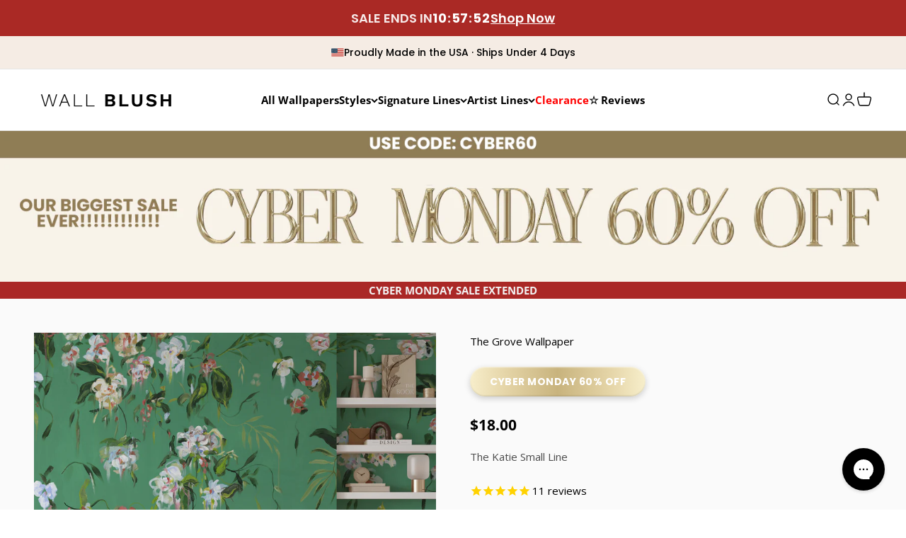

--- FILE ---
content_type: text/html; charset=utf-8
request_url: https://wallblush.com/fr/collections/red-wallpaper/products/the-grove
body_size: 71917
content:















<!doctype html>

<html lang="fr" dir="ltr">
  <head>
 
<meta charset="utf-8">
    <meta name="viewport" content="width=device-width, initial-scale=1.0, height=device-height, minimum-scale=1.0, maximum-scale=1.0">
    <meta name="theme-color" content="#ffffff">

    <title>The Grove - Hand Painted Floral Wallpaper</title><meta name="description" content="The Katie Small Line @artistkatiesmall Get lost in a dream of green! The level of luxury and style this one of a kind, hand-painted Katie Smalls original work will stay unmatched for many years to come. 19-inch panel design and available in heights from 2 - 14 feet Choose between a PEEL AND STICK VINYL application or a"><link rel="canonical" href="https://wallblush.com/fr/products/the-grove"><link rel="shortcut icon" href="//wallblush.com/cdn/shop/files/WB-Favicon-Large_7a1e1f27-c57b-4d7d-a5a7-b135c77c4a29.png?v=1714690088&width=96">
      <link rel="apple-touch-icon" href="//wallblush.com/cdn/shop/files/WB-Favicon-Large_7a1e1f27-c57b-4d7d-a5a7-b135c77c4a29.png?v=1714690088&width=180"><link rel="preconnect" href="https://cdn.shopify.com">
    <link rel="preconnect" href="https://fonts.shopifycdn.com" crossorigin>
    <link rel="dns-prefetch" href="https://productreviews.shopifycdn.com"><link rel="preload" href="//wallblush.com/cdn/fonts/poppins/poppins_n5.ad5b4b72b59a00358afc706450c864c3c8323842.woff2" as="font" type="font/woff2" crossorigin><link rel="preload" href="//wallblush.com/cdn/fonts/open_sans/opensans_n4.c32e4d4eca5273f6d4ee95ddf54b5bbb75fc9b61.woff2" as="font" type="font/woff2" crossorigin><meta property="og:type" content="product">
  <meta property="og:title" content="The Grove Wallpaper">
  <meta property="product:price:amount" content="18.00">
  <meta property="product:price:currency" content="USD"><meta property="og:image" content="http://wallblush.com/cdn/shop/files/GroveWallpaperLuxuryGreenFloralPrint.png?v=1762443663&width=2048">
  <meta property="og:image:secure_url" content="https://wallblush.com/cdn/shop/files/GroveWallpaperLuxuryGreenFloralPrint.png?v=1762443663&width=2048">
  <meta property="og:image:width" content="2048">
  <meta property="og:image:height" content="2048"><meta property="og:description" content="The Katie Small Line @artistkatiesmall Get lost in a dream of green! The level of luxury and style this one of a kind, hand-painted Katie Smalls original work will stay unmatched for many years to come. 19-inch panel design and available in heights from 2 - 14 feet Choose between a PEEL AND STICK VINYL application or a"><meta property="og:url" content="https://wallblush.com/fr/products/the-grove">
<meta property="og:site_name" content="WALL BLUSH"><meta name="twitter:card" content="summary"><meta name="twitter:title" content="The Grove Wallpaper">
  <meta name="twitter:description" content="
The Katie Small Line
@artistkatiesmall


Get lost in a dream of green! The level of luxury and style this one of a kind, hand-painted Katie Smalls original work will stay unmatched for many years to come.

19-inch panel design and available in heights from 2 - 14 feet

Choose between a PEEL AND STICK VINYL application or a PASTE TO THE WALL TRADITIONAL NON-WOVEN application.

Subtle sheen
Green, White, Tan, Yellow, Red, Blue and Pink


Easily removable making it the perfect wallpaper for renters, creating an accent wall, or a temporary art installation
Compatible with lightly or orange peel textured walls
Testing is recommended for heavy texture
"><meta name="twitter:image" content="https://wallblush.com/cdn/shop/files/GroveWallpaperLuxuryGreenFloralPrint.png?crop=center&height=1200&v=1762443663&width=1200">
  <meta name="twitter:image:alt" content="&quot;The Grove Wallpaper by Wall Blush in cozy bedroom, highlighting vibrant floral design and decor accents.&quot;"><script type="application/json">{"@context":"http:\/\/schema.org\/","@id":"\/fr\/products\/the-grove#product","@type":"ProductGroup","brand":{"@type":"Brand","name":"The Katie Small Line"},"category":"Papiers peints","description":"\nThe Katie Small Line\n@artistkatiesmall\n\n\nGet lost in a dream of green! The level of luxury and style this one of a kind, hand-painted Katie Smalls original work will stay unmatched for many years to come.\n\n19-inch panel design and available in heights from 2 - 14 feet\n\nChoose between a PEEL AND STICK VINYL application or a PASTE TO THE WALL TRADITIONAL NON-WOVEN application.\n\nSubtle sheen\nGreen, White, Tan, Yellow, Red, Blue and Pink\n\n\nEasily removable making it the perfect wallpaper for renters, creating an accent wall, or a temporary art installation\nCompatible with lightly or orange peel textured walls\nTesting is recommended for heavy texture\n","hasVariant":[{"@id":"\/fr\/products\/the-grove?variant=39652994449471#variant","@type":"Product","image":"https:\/\/wallblush.com\/cdn\/shop\/files\/GroveWallpaperLuxuryGreenFloralPrint.png?v=1762443663\u0026width=1920","mpn":"THKT-THEG-TRADITIONA2FEET-4797","name":"The Grove Wallpaper - LUXE Traditional \/ 2 ft (h) x 19 in (w)","offers":{"@id":"\/fr\/products\/the-grove?variant=39652994449471#offer","@type":"Offer","availability":"http:\/\/schema.org\/InStock","price":"18.00","priceCurrency":"USD","url":"https:\/\/wallblush.com\/fr\/products\/the-grove?variant=39652994449471"},"sku":"TR|2|4816"},{"@id":"\/fr\/products\/the-grove?variant=39652994482239#variant","@type":"Product","image":"https:\/\/wallblush.com\/cdn\/shop\/files\/GroveWallpaperLuxuryGreenFloralPrint.png?v=1762443663\u0026width=1920","mpn":"THKT-THEG-TRADITIONA4FEET-4798","name":"The Grove Wallpaper - LUXE Traditional \/ 4 ft (h) x 19 in (w)","offers":{"@id":"\/fr\/products\/the-grove?variant=39652994482239#offer","@type":"Offer","availability":"http:\/\/schema.org\/InStock","price":"36.00","priceCurrency":"USD","url":"https:\/\/wallblush.com\/fr\/products\/the-grove?variant=39652994482239"},"sku":"TR|4|4817"},{"@id":"\/fr\/products\/the-grove?variant=39652994515007#variant","@type":"Product","image":"https:\/\/wallblush.com\/cdn\/shop\/files\/GroveWallpaperLuxuryGreenFloralPrint.png?v=1762443663\u0026width=1920","mpn":"THKT-THEG-TRADITIONA6FEET-4799","name":"The Grove Wallpaper - LUXE Traditional \/ 6 ft (h) x 19 in (w)","offers":{"@id":"\/fr\/products\/the-grove?variant=39652994515007#offer","@type":"Offer","availability":"http:\/\/schema.org\/InStock","price":"53.00","priceCurrency":"USD","url":"https:\/\/wallblush.com\/fr\/products\/the-grove?variant=39652994515007"},"sku":"TR|6|4818"},{"@id":"\/fr\/products\/the-grove?variant=39652994547775#variant","@type":"Product","image":"https:\/\/wallblush.com\/cdn\/shop\/files\/GroveWallpaperLuxuryGreenFloralPrint.png?v=1762443663\u0026width=1920","mpn":"THKT-THEG-TRADITIONA8FEET-4800","name":"The Grove Wallpaper - LUXE Traditional \/ 8 ft (h) x 19 in (w)","offers":{"@id":"\/fr\/products\/the-grove?variant=39652994547775#offer","@type":"Offer","availability":"http:\/\/schema.org\/InStock","price":"71.00","priceCurrency":"USD","url":"https:\/\/wallblush.com\/fr\/products\/the-grove?variant=39652994547775"},"sku":"TR|8|4819"},{"@id":"\/fr\/products\/the-grove?variant=39652994613311#variant","@type":"Product","image":"https:\/\/wallblush.com\/cdn\/shop\/files\/GroveWallpaperLuxuryGreenFloralPrint.png?v=1762443663\u0026width=1920","mpn":"THKT-THEG-TRADITIONA10FEET-4801","name":"The Grove Wallpaper - LUXE Traditional \/ 10 ft (h) x 19 in (w)","offers":{"@id":"\/fr\/products\/the-grove?variant=39652994613311#offer","@type":"Offer","availability":"http:\/\/schema.org\/InStock","price":"88.00","priceCurrency":"USD","url":"https:\/\/wallblush.com\/fr\/products\/the-grove?variant=39652994613311"},"sku":"TR|10|4820"},{"@id":"\/fr\/products\/the-grove?variant=39652994646079#variant","@type":"Product","image":"https:\/\/wallblush.com\/cdn\/shop\/files\/GroveWallpaperLuxuryGreenFloralPrint.png?v=1762443663\u0026width=1920","mpn":"THKT-THEG-TRADITIONA12FEET-4802","name":"The Grove Wallpaper - LUXE Traditional \/ 12 ft (h) x 19 in (w)","offers":{"@id":"\/fr\/products\/the-grove?variant=39652994646079#offer","@type":"Offer","availability":"http:\/\/schema.org\/InStock","price":"106.00","priceCurrency":"USD","url":"https:\/\/wallblush.com\/fr\/products\/the-grove?variant=39652994646079"},"sku":"TR|12|4821"},{"@id":"\/fr\/products\/the-grove?variant=39652994678847#variant","@type":"Product","image":"https:\/\/wallblush.com\/cdn\/shop\/files\/GroveWallpaperLuxuryGreenFloralPrint.png?v=1762443663\u0026width=1920","mpn":"THKT-THEG-TRADITIONA14FEET-4803","name":"The Grove Wallpaper - LUXE Traditional \/ 14 ft (h) x 19 in (w)","offers":{"@id":"\/fr\/products\/the-grove?variant=39652994678847#offer","@type":"Offer","availability":"http:\/\/schema.org\/InStock","price":"123.00","priceCurrency":"USD","url":"https:\/\/wallblush.com\/fr\/products\/the-grove?variant=39652994678847"},"sku":"TR|14|4822"},{"@id":"\/fr\/products\/the-grove?variant=39652994809919#variant","@type":"Product","image":"https:\/\/wallblush.com\/cdn\/shop\/files\/GroveWallpaperLuxuryGreenFloralPrint.png?v=1762443663\u0026width=1920","mpn":"THKT-THEG-TRADITIONASAMPLE-4806","name":"The Grove Wallpaper - LUXE Traditional \/ Sample","offers":{"@id":"\/fr\/products\/the-grove?variant=39652994809919#offer","@type":"Offer","availability":"http:\/\/schema.org\/InStock","price":"2.00","priceCurrency":"USD","url":"https:\/\/wallblush.com\/fr\/products\/the-grove?variant=39652994809919"},"sku":"TR|SA|4825"},{"@id":"\/fr\/products\/the-grove?variant=39652993892415#variant","@type":"Product","image":"https:\/\/wallblush.com\/cdn\/shop\/files\/GroveWallpaperLuxuryGreenFloralPrint.png?v=1762443663\u0026width=1920","mpn":"THKT-THEG-PEELSTICK2FEET-4787","name":"The Grove Wallpaper - Peel \u0026 Stick \/ 2 ft (h) x 19 in (w)","offers":{"@id":"\/fr\/products\/the-grove?variant=39652993892415#offer","@type":"Offer","availability":"http:\/\/schema.org\/InStock","price":"21.00","priceCurrency":"USD","url":"https:\/\/wallblush.com\/fr\/products\/the-grove?variant=39652993892415"},"sku":"PE|2|4806"},{"@id":"\/fr\/products\/the-grove?variant=39652993925183#variant","@type":"Product","image":"https:\/\/wallblush.com\/cdn\/shop\/files\/GroveWallpaperLuxuryGreenFloralPrint.png?v=1762443663\u0026width=1920","mpn":"THKT-THEG-PEELSTICK4FEET-4788","name":"The Grove Wallpaper - Peel \u0026 Stick \/ 4 ft (h) x 19 in (w)","offers":{"@id":"\/fr\/products\/the-grove?variant=39652993925183#offer","@type":"Offer","availability":"http:\/\/schema.org\/InStock","price":"42.00","priceCurrency":"USD","url":"https:\/\/wallblush.com\/fr\/products\/the-grove?variant=39652993925183"},"sku":"PE|4|4807"},{"@id":"\/fr\/products\/the-grove?variant=39652993957951#variant","@type":"Product","image":"https:\/\/wallblush.com\/cdn\/shop\/files\/GroveWallpaperLuxuryGreenFloralPrint.png?v=1762443663\u0026width=1920","mpn":"THKT-THEG-PEELSTICK6FEET-4789","name":"The Grove Wallpaper - Peel \u0026 Stick \/ 6 ft (h) x 19 in (w)","offers":{"@id":"\/fr\/products\/the-grove?variant=39652993957951#offer","@type":"Offer","availability":"http:\/\/schema.org\/InStock","price":"63.00","priceCurrency":"USD","url":"https:\/\/wallblush.com\/fr\/products\/the-grove?variant=39652993957951"},"sku":"PE|6|4808"},{"@id":"\/fr\/products\/the-grove?variant=39652993990719#variant","@type":"Product","image":"https:\/\/wallblush.com\/cdn\/shop\/files\/GroveWallpaperLuxuryGreenFloralPrint.png?v=1762443663\u0026width=1920","mpn":"THKT-THEG-PEELSTICK8FEET-4790","name":"The Grove Wallpaper - Peel \u0026 Stick \/ 8 ft (h) x 19 in (w)","offers":{"@id":"\/fr\/products\/the-grove?variant=39652993990719#offer","@type":"Offer","availability":"http:\/\/schema.org\/InStock","price":"84.00","priceCurrency":"USD","url":"https:\/\/wallblush.com\/fr\/products\/the-grove?variant=39652993990719"},"sku":"PE|8|4809"},{"@id":"\/fr\/products\/the-grove?variant=39652994056255#variant","@type":"Product","image":"https:\/\/wallblush.com\/cdn\/shop\/files\/GroveWallpaperLuxuryGreenFloralPrint.png?v=1762443663\u0026width=1920","mpn":"THKT-THEG-PEELSTICK10FEET-4791","name":"The Grove Wallpaper - Peel \u0026 Stick \/ 10 ft (h) x 19 in (w)","offers":{"@id":"\/fr\/products\/the-grove?variant=39652994056255#offer","@type":"Offer","availability":"http:\/\/schema.org\/InStock","price":"105.00","priceCurrency":"USD","url":"https:\/\/wallblush.com\/fr\/products\/the-grove?variant=39652994056255"},"sku":"PE|10|4810"},{"@id":"\/fr\/products\/the-grove?variant=39652994089023#variant","@type":"Product","image":"https:\/\/wallblush.com\/cdn\/shop\/files\/GroveWallpaperLuxuryGreenFloralPrint.png?v=1762443663\u0026width=1920","mpn":"THKT-THEG-PEELSTICK12FEET-4792","name":"The Grove Wallpaper - Peel \u0026 Stick \/ 12 ft (h) x 19 in (w)","offers":{"@id":"\/fr\/products\/the-grove?variant=39652994089023#offer","@type":"Offer","availability":"http:\/\/schema.org\/InStock","price":"125.00","priceCurrency":"USD","url":"https:\/\/wallblush.com\/fr\/products\/the-grove?variant=39652994089023"},"sku":"PE|12|4811"},{"@id":"\/fr\/products\/the-grove?variant=39652994121791#variant","@type":"Product","image":"https:\/\/wallblush.com\/cdn\/shop\/files\/GroveWallpaperLuxuryGreenFloralPrint.png?v=1762443663\u0026width=1920","mpn":"THKT-THEG-PEELSTICK14FEET-4793","name":"The Grove Wallpaper - Peel \u0026 Stick \/ 14 ft (h) x 19 in (w)","offers":{"@id":"\/fr\/products\/the-grove?variant=39652994121791#offer","@type":"Offer","availability":"http:\/\/schema.org\/InStock","price":"146.00","priceCurrency":"USD","url":"https:\/\/wallblush.com\/fr\/products\/the-grove?variant=39652994121791"},"sku":"PE|14|4812"},{"@id":"\/fr\/products\/the-grove?variant=39652994416703#variant","@type":"Product","image":"https:\/\/wallblush.com\/cdn\/shop\/files\/GroveWallpaperLuxuryGreenFloralPrint.png?v=1762443663\u0026width=1920","mpn":"THKT-THEG-PEELSTICKSAMPLE-4796","name":"The Grove Wallpaper - Peel \u0026 Stick \/ Sample","offers":{"@id":"\/fr\/products\/the-grove?variant=39652994416703#offer","@type":"Offer","availability":"http:\/\/schema.org\/InStock","price":"2.00","priceCurrency":"USD","url":"https:\/\/wallblush.com\/fr\/products\/the-grove?variant=39652994416703"},"sku":"PE|SA|4815"},{"@id":"\/fr\/products\/the-grove?variant=41702922944575#variant","@type":"Product","image":"https:\/\/wallblush.com\/cdn\/shop\/files\/GroveWallpaperLuxuryGreenFloralPrint.png?v=1762443663\u0026width=1920","name":"The Grove Wallpaper - Peel \u0026 Stick LUXE \/ 2 ft (h) x 19 in (w)","offers":{"@id":"\/fr\/products\/the-grove?variant=41702922944575#offer","@type":"Offer","availability":"http:\/\/schema.org\/InStock","price":"23.00","priceCurrency":"USD","url":"https:\/\/wallblush.com\/fr\/products\/the-grove?variant=41702922944575"},"sku":"PT|2|fa502d0"},{"@id":"\/fr\/products\/the-grove?variant=41702922977343#variant","@type":"Product","image":"https:\/\/wallblush.com\/cdn\/shop\/files\/GroveWallpaperLuxuryGreenFloralPrint.png?v=1762443663\u0026width=1920","name":"The Grove Wallpaper - Peel \u0026 Stick LUXE \/ 4 ft (h) x 19 in (w)","offers":{"@id":"\/fr\/products\/the-grove?variant=41702922977343#offer","@type":"Offer","availability":"http:\/\/schema.org\/InStock","price":"45.00","priceCurrency":"USD","url":"https:\/\/wallblush.com\/fr\/products\/the-grove?variant=41702922977343"},"sku":"PT|4|97081fa"},{"@id":"\/fr\/products\/the-grove?variant=41702923010111#variant","@type":"Product","image":"https:\/\/wallblush.com\/cdn\/shop\/files\/GroveWallpaperLuxuryGreenFloralPrint.png?v=1762443663\u0026width=1920","name":"The Grove Wallpaper - Peel \u0026 Stick LUXE \/ 6 ft (h) x 19 in (w)","offers":{"@id":"\/fr\/products\/the-grove?variant=41702923010111#offer","@type":"Offer","availability":"http:\/\/schema.org\/InStock","price":"67.00","priceCurrency":"USD","url":"https:\/\/wallblush.com\/fr\/products\/the-grove?variant=41702923010111"},"sku":"PT|6|9a30a88"},{"@id":"\/fr\/products\/the-grove?variant=41702923042879#variant","@type":"Product","image":"https:\/\/wallblush.com\/cdn\/shop\/files\/GroveWallpaperLuxuryGreenFloralPrint.png?v=1762443663\u0026width=1920","name":"The Grove Wallpaper - Peel \u0026 Stick LUXE \/ 8 ft (h) x 19 in (w)","offers":{"@id":"\/fr\/products\/the-grove?variant=41702923042879#offer","@type":"Offer","availability":"http:\/\/schema.org\/InStock","price":"89.00","priceCurrency":"USD","url":"https:\/\/wallblush.com\/fr\/products\/the-grove?variant=41702923042879"},"sku":"PT|8|24b26e6"},{"@id":"\/fr\/products\/the-grove?variant=41702923075647#variant","@type":"Product","image":"https:\/\/wallblush.com\/cdn\/shop\/files\/GroveWallpaperLuxuryGreenFloralPrint.png?v=1762443663\u0026width=1920","name":"The Grove Wallpaper - Peel \u0026 Stick LUXE \/ 10 ft (h) x 19 in (w)","offers":{"@id":"\/fr\/products\/the-grove?variant=41702923075647#offer","@type":"Offer","availability":"http:\/\/schema.org\/InStock","price":"111.00","priceCurrency":"USD","url":"https:\/\/wallblush.com\/fr\/products\/the-grove?variant=41702923075647"},"sku":"PT|10|bf3f51b"},{"@id":"\/fr\/products\/the-grove?variant=41702923108415#variant","@type":"Product","image":"https:\/\/wallblush.com\/cdn\/shop\/files\/GroveWallpaperLuxuryGreenFloralPrint.png?v=1762443663\u0026width=1920","name":"The Grove Wallpaper - Peel \u0026 Stick LUXE \/ 12 ft (h) x 19 in (w)","offers":{"@id":"\/fr\/products\/the-grove?variant=41702923108415#offer","@type":"Offer","availability":"http:\/\/schema.org\/InStock","price":"133.00","priceCurrency":"USD","url":"https:\/\/wallblush.com\/fr\/products\/the-grove?variant=41702923108415"},"sku":"PT|12|2421672"},{"@id":"\/fr\/products\/the-grove?variant=41702923141183#variant","@type":"Product","image":"https:\/\/wallblush.com\/cdn\/shop\/files\/GroveWallpaperLuxuryGreenFloralPrint.png?v=1762443663\u0026width=1920","name":"The Grove Wallpaper - Peel \u0026 Stick LUXE \/ 14 ft (h) x 19 in (w)","offers":{"@id":"\/fr\/products\/the-grove?variant=41702923141183#offer","@type":"Offer","availability":"http:\/\/schema.org\/InStock","price":"155.00","priceCurrency":"USD","url":"https:\/\/wallblush.com\/fr\/products\/the-grove?variant=41702923141183"},"sku":"PT|14|198080b"},{"@id":"\/fr\/products\/the-grove?variant=41702923173951#variant","@type":"Product","image":"https:\/\/wallblush.com\/cdn\/shop\/files\/GroveWallpaperLuxuryGreenFloralPrint.png?v=1762443663\u0026width=1920","name":"The Grove Wallpaper - Peel \u0026 Stick LUXE \/ 16 ft (h) x 19 in (w)","offers":{"@id":"\/fr\/products\/the-grove?variant=41702923173951#offer","@type":"Offer","availability":"http:\/\/schema.org\/InStock","price":"177.00","priceCurrency":"USD","url":"https:\/\/wallblush.com\/fr\/products\/the-grove?variant=41702923173951"},"sku":"PT|16|7bbe693"},{"@id":"\/fr\/products\/the-grove?variant=41702923206719#variant","@type":"Product","image":"https:\/\/wallblush.com\/cdn\/shop\/files\/GroveWallpaperLuxuryGreenFloralPrint.png?v=1762443663\u0026width=1920","name":"The Grove Wallpaper - Peel \u0026 Stick LUXE \/ 18 ft (h) x 19 in (w)","offers":{"@id":"\/fr\/products\/the-grove?variant=41702923206719#offer","@type":"Offer","availability":"http:\/\/schema.org\/InStock","price":"200.00","priceCurrency":"USD","url":"https:\/\/wallblush.com\/fr\/products\/the-grove?variant=41702923206719"},"sku":"PT|18|0d1860b"},{"@id":"\/fr\/products\/the-grove?variant=41702923239487#variant","@type":"Product","image":"https:\/\/wallblush.com\/cdn\/shop\/files\/GroveWallpaperLuxuryGreenFloralPrint.png?v=1762443663\u0026width=1920","name":"The Grove Wallpaper - Peel \u0026 Stick LUXE \/ Sample","offers":{"@id":"\/fr\/products\/the-grove?variant=41702923239487#offer","@type":"Offer","availability":"http:\/\/schema.org\/InStock","price":"2.00","priceCurrency":"USD","url":"https:\/\/wallblush.com\/fr\/products\/the-grove?variant=41702923239487"},"sku":"PT|SA|2568701"}],"name":"The Grove Wallpaper","productGroupID":"6766491533375","url":"https:\/\/wallblush.com\/fr\/products\/the-grove"}</script><script type="application/json">
  {
    "@context": "https://schema.org",
    "@type": "BreadcrumbList",
    "itemListElement": [{
        "@type": "ListItem",
        "position": 1,
        "name": "Accueil",
        "item": "https://wallblush.com"
      },{
            "@type": "ListItem",
            "position": 2,
            "name": "Red Wallpaper",
            "item": "https://wallblush.com/fr/collections/red-wallpaper"
          }, {
            "@type": "ListItem",
            "position": 3,
            "name": "The Grove Wallpaper",
            "item": "https://wallblush.com/fr/products/the-grove"
          }]
  }
</script><style>/* Typography (heading) */
  @font-face {
  font-family: Poppins;
  font-weight: 500;
  font-style: normal;
  font-display: fallback;
  src: url("//wallblush.com/cdn/fonts/poppins/poppins_n5.ad5b4b72b59a00358afc706450c864c3c8323842.woff2") format("woff2"),
       url("//wallblush.com/cdn/fonts/poppins/poppins_n5.33757fdf985af2d24b32fcd84c9a09224d4b2c39.woff") format("woff");
}

@font-face {
  font-family: Poppins;
  font-weight: 500;
  font-style: italic;
  font-display: fallback;
  src: url("//wallblush.com/cdn/fonts/poppins/poppins_i5.6acfce842c096080e34792078ef3cb7c3aad24d4.woff2") format("woff2"),
       url("//wallblush.com/cdn/fonts/poppins/poppins_i5.a49113e4fe0ad7fd7716bd237f1602cbec299b3c.woff") format("woff");
}

/* Typography (body) */
  @font-face {
  font-family: "Open Sans";
  font-weight: 400;
  font-style: normal;
  font-display: fallback;
  src: url("//wallblush.com/cdn/fonts/open_sans/opensans_n4.c32e4d4eca5273f6d4ee95ddf54b5bbb75fc9b61.woff2") format("woff2"),
       url("//wallblush.com/cdn/fonts/open_sans/opensans_n4.5f3406f8d94162b37bfa232b486ac93ee892406d.woff") format("woff");
}

@font-face {
  font-family: "Open Sans";
  font-weight: 400;
  font-style: italic;
  font-display: fallback;
  src: url("//wallblush.com/cdn/fonts/open_sans/opensans_i4.6f1d45f7a46916cc95c694aab32ecbf7509cbf33.woff2") format("woff2"),
       url("//wallblush.com/cdn/fonts/open_sans/opensans_i4.4efaa52d5a57aa9a57c1556cc2b7465d18839daa.woff") format("woff");
}

@font-face {
  font-family: "Open Sans";
  font-weight: 700;
  font-style: normal;
  font-display: fallback;
  src: url("//wallblush.com/cdn/fonts/open_sans/opensans_n7.a9393be1574ea8606c68f4441806b2711d0d13e4.woff2") format("woff2"),
       url("//wallblush.com/cdn/fonts/open_sans/opensans_n7.7b8af34a6ebf52beb1a4c1d8c73ad6910ec2e553.woff") format("woff");
}

@font-face {
  font-family: "Open Sans";
  font-weight: 700;
  font-style: italic;
  font-display: fallback;
  src: url("//wallblush.com/cdn/fonts/open_sans/opensans_i7.916ced2e2ce15f7fcd95d196601a15e7b89ee9a4.woff2") format("woff2"),
       url("//wallblush.com/cdn/fonts/open_sans/opensans_i7.99a9cff8c86ea65461de497ade3d515a98f8b32a.woff") format("woff");
}

:root {
    /**
     * ---------------------------------------------------------------------
     * SPACING VARIABLES
     *
     * We are using a spacing inspired from frameworks like Tailwind CSS.
     * ---------------------------------------------------------------------
     */
    --spacing-0-5: 0.125rem; /* 2px */
    --spacing-1: 0.25rem; /* 4px */
    --spacing-1-5: 0.375rem; /* 6px */
    --spacing-2: 0.5rem; /* 8px */
    --spacing-2-5: 0.625rem; /* 10px */
    --spacing-3: 0.75rem; /* 12px */
    --spacing-3-5: 0.875rem; /* 14px */
    --spacing-4: 1rem; /* 16px */
    --spacing-4-5: 1.125rem; /* 18px */
    --spacing-5: 1.25rem; /* 20px */
    --spacing-5-5: 1.375rem; /* 22px */
    --spacing-6: 1.5rem; /* 24px */
    --spacing-6-5: 1.625rem; /* 26px */
    --spacing-7: 1.75rem; /* 28px */
    --spacing-7-5: 1.875rem; /* 30px */
    --spacing-8: 2rem; /* 32px */
    --spacing-8-5: 2.125rem; /* 34px */
    --spacing-9: 2.25rem; /* 36px */
    --spacing-9-5: 2.375rem; /* 38px */
    --spacing-10: 2.5rem; /* 40px */
    --spacing-11: 2.75rem; /* 44px */
    --spacing-12: 3rem; /* 48px */
    --spacing-14: 3.5rem; /* 56px */
    --spacing-16: 4rem; /* 64px */
    --spacing-18: 4.5rem; /* 72px */
    --spacing-20: 5rem; /* 80px */
    --spacing-24: 6rem; /* 96px */
    --spacing-28: 7rem; /* 112px */
    --spacing-32: 8rem; /* 128px */
    --spacing-36: 9rem; /* 144px */
    --spacing-40: 10rem; /* 160px */
    --spacing-44: 11rem; /* 176px */
    --spacing-48: 12rem; /* 192px */
    --spacing-52: 13rem; /* 208px */
    --spacing-56: 14rem; /* 224px */
    --spacing-60: 15rem; /* 240px */
    --spacing-64: 16rem; /* 256px */
    --spacing-72: 18rem; /* 288px */
    --spacing-80: 20rem; /* 320px */
    --spacing-96: 24rem; /* 384px */

    /* Container */
    --container-max-width: 1300px;
    --container-narrow-max-width: 1050px;
    --container-gutter: var(--spacing-5);
    --section-outer-spacing-block: var(--spacing-8);
    --section-inner-max-spacing-block: var(--spacing-8);
    --section-inner-spacing-inline: var(--container-gutter);
    --section-stack-spacing-block: var(--spacing-8);

    /* Grid gutter */
    --grid-gutter: var(--spacing-5);

    /* Product list settings */
    --product-list-row-gap: var(--spacing-8);
    --product-list-column-gap: var(--grid-gutter);

    /* Form settings */
    --input-gap: var(--spacing-2);
    --input-height: 2.625rem;
    --input-padding-inline: var(--spacing-4);

    /* Other sizes */
    --sticky-area-height: calc(var(--sticky-announcement-bar-enabled, 0) * var(--announcement-bar-height, 0px) + var(--sticky-header-enabled, 0) * var(--header-height, 0px));

    /* RTL support */
    --transform-logical-flip: 1;
    --transform-origin-start: left;
    --transform-origin-end: right;

    /**
     * ---------------------------------------------------------------------
     * TYPOGRAPHY
     * ---------------------------------------------------------------------
     */

    /* Font properties */
    --heading-font-family: Poppins, sans-serif;
    --heading-font-weight: 500;
    --heading-font-style: normal;
    --heading-text-transform: normal;
    --heading-letter-spacing: 0.0em;
    --text-font-family: "Open Sans", sans-serif;
    --text-font-weight: 400;
    --text-font-style: normal;
    --text-letter-spacing: 0.0em;

    /* Font sizes */
    --text-h0: 2.75rem;
    --text-h1: 2rem;
    --text-h2: 1.75rem;
    --text-h3: 1.375rem;
    --text-h4: 1.125rem;
    --text-h5: 1.125rem;
    --text-h6: 1rem;
    --text-xs: 0.6875rem;
    --text-sm: 0.75rem;
    --text-base: 0.875rem;
    --text-lg: 1.125rem;

    /**
     * ---------------------------------------------------------------------
     * COLORS
     * ---------------------------------------------------------------------
     */

    /* Color settings */--accent: 0 0 0;
    --text-primary: 0 0 0;
    --background-primary: 255 255 255;
    --dialog-background: 255 255 255;
    --border-color: var(--text-color, var(--text-primary)) / 0.12;

    /* Button colors */
    --button-background-primary: 0 0 0;
    --button-text-primary: 255 255 255;
    --button-background-secondary: 60 97 158;
    --button-text-secondary: 255 255 255;

    /* Status colors */
    --success-background: 238 241 235;
    --success-text: 112 138 92;
    --warning-background: 252 240 227;
    --warning-text: 227 126 22;
    --error-background: 245 229 229;
    --error-text: 170 40 38;

    /* Product colors */
    --on-sale-text: 229 142 136;
    --on-sale-badge-background: 229 142 136;
    --on-sale-badge-text: 0 0 0;
    --sold-out-badge-background: 190 189 185;
    --sold-out-badge-text: 0 0 0;
    --primary-badge-background: 60 97 158;
    --primary-badge-text: 255 255 255;
    --star-color: 240 179 35;
    --product-card-background: 255 255 255;
    --product-card-text: 0 0 0;

    /* Header colors */
    --header-background: 255 255 255;
    --header-text: 0 0 0;

    /* Footer colors */
    --footer-background: 0 0 0;
    --footer-text: 255 255 255;

    /* Rounded variables (used for border radius) */
    --rounded-xs: 0.0rem;
    --rounded-sm: 0.0rem;
    --rounded: 0.0rem;
    --rounded-lg: 0.0rem;
    --rounded-full: 9999px;

    --rounded-button: 3.75rem;
    --rounded-input: 0.0rem;

    /* Box shadow */
    --shadow-sm: 0 2px 8px rgb(var(--text-primary) / 0.0);
    --shadow: 0 5px 15px rgb(var(--text-primary) / 0.0);
    --shadow-md: 0 5px 30px rgb(var(--text-primary) / 0.0);
    --shadow-block: 0px 0px 50px rgb(var(--text-primary) / 0.0);

    /**
     * ---------------------------------------------------------------------
     * OTHER
     * ---------------------------------------------------------------------
     */

    --cursor-close-svg-url: url(//wallblush.com/cdn/shop/t/190/assets/cursor-close.svg?v=147174565022153725511764176826);
    --cursor-zoom-in-svg-url: url(//wallblush.com/cdn/shop/t/190/assets/cursor-zoom-in.svg?v=154953035094101115921764176826);
    --cursor-zoom-out-svg-url: url(//wallblush.com/cdn/shop/t/190/assets/cursor-zoom-out.svg?v=16155520337305705181764176826);
    --checkmark-svg-url: url(//wallblush.com/cdn/shop/t/190/assets/checkmark.svg?v=77552481021870063511764176826);
  }

  [dir="rtl"]:root {
    /* RTL support */
    --transform-logical-flip: -1;
    --transform-origin-start: right;
    --transform-origin-end: left;
  }

  @media screen and (min-width: 700px) {
    :root {
      /* Typography (font size) */
      --text-h0: 3.5rem;
      --text-h1: 2.5rem;
      --text-h2: 2rem;
      --text-h3: 1.625rem;
      --text-h4: 1.375rem;
      --text-h5: 1.125rem;
      --text-h6: 1rem;

      --text-xs: 0.6875rem;
      --text-sm: 0.8125rem;
      --text-base: 0.9375rem;
      --text-lg: 1.1875rem;

      /* Spacing */
      --container-gutter: 2rem;
      --section-outer-spacing-block: var(--spacing-12);
      --section-inner-max-spacing-block: var(--spacing-10);
      --section-inner-spacing-inline: var(--spacing-10);
      --section-stack-spacing-block: var(--spacing-10);

      /* Grid gutter */
      --grid-gutter: var(--spacing-6);

      /* Product list settings */
      --product-list-row-gap: var(--spacing-12);

      /* Form settings */
      --input-gap: 1rem;
      --input-height: 3.125rem;
      --input-padding-inline: var(--spacing-5);
    }
  }

  @media screen and (min-width: 1000px) {
    :root {
      /* Spacing settings */
      --container-gutter: var(--spacing-12);
      --section-outer-spacing-block: var(--spacing-14);
      --section-inner-max-spacing-block: var(--spacing-12);
      --section-inner-spacing-inline: var(--spacing-12);
      --section-stack-spacing-block: var(--spacing-10);
    }
  }

  @media screen and (min-width: 1150px) {
    :root {
      /* Spacing settings */
      --container-gutter: var(--spacing-12);
      --section-outer-spacing-block: var(--spacing-14);
      --section-inner-max-spacing-block: var(--spacing-12);
      --section-inner-spacing-inline: var(--spacing-12);
      --section-stack-spacing-block: var(--spacing-12);
    }
  }

  @media screen and (min-width: 1400px) {
    :root {
      /* Typography (font size) */
      --text-h0: 4.5rem;
      --text-h1: 3.5rem;
      --text-h2: 2.75rem;
      --text-h3: 2rem;
      --text-h4: 1.75rem;
      --text-h5: 1.375rem;
      --text-h6: 1.25rem;

      --section-outer-spacing-block: var(--spacing-16);
      --section-inner-max-spacing-block: var(--spacing-14);
      --section-inner-spacing-inline: var(--spacing-14);
    }
  }

  @media screen and (min-width: 1600px) {
    :root {
      --section-outer-spacing-block: var(--spacing-16);
      --section-inner-max-spacing-block: var(--spacing-16);
      --section-inner-spacing-inline: var(--spacing-16);
    }
  }

  /**
   * ---------------------------------------------------------------------
   * LIQUID DEPENDANT CSS
   *
   * Our main CSS is Liquid free, but some very specific features depend on
   * theme settings, so we have them here
   * ---------------------------------------------------------------------
   */@media screen and (pointer: fine) {
        .button:not([disabled]):hover, .btn:not([disabled]):hover, .shopify-payment-button__button--unbranded:not([disabled]):hover {
          --button-background-opacity: 0.85;
        }

        .button--subdued:not([disabled]):hover {
          --button-background: var(--text-color) / .05 !important;
        }
      }</style><script>
  // This allows to expose several variables to the global scope, to be used in scripts
  window.themeVariables = {
    settings: {
      showPageTransition: false,
      headingApparition: "split_rotation",
      pageType: "product",
      moneyFormat: "${{amount}}",
      moneyWithCurrencyFormat: "${{amount}} USD",
      currencyCodeEnabled: false,
      cartType: "drawer",
      showDiscount: false,
      discountMode: "saving"
    },

    strings: {
      accessibilityClose: "Fermer",
      accessibilityNext: "Suivant",
      accessibilityPrevious: "Précédent",
      addToCartButton: "Ajouter au panier",
      soldOutButton: "En rupture",
      preOrderButton: "Pré-commander",
      unavailableButton: "Indisponible",
      closeGallery: "Fermer la galerie",
      zoomGallery: "Zoomer sur l\u0026#39;image",
      errorGallery: "L\u0026#39;image ne peut pas etre chargée",
      soldOutBadge: "En rupture",
      discountBadge: "Economisez @@",
      sku: "SKU:",
      searchNoResults: "Aucun résultat ne correspond à votre recherche.",
      addOrderNote: "Ajouter une note",
      editOrderNote: "Modifier la note",
      shippingEstimatorNoResults: "Nous ne livrons pas à votre adresse.",
      shippingEstimatorOneResult: "Il y a un résultat pour votre adresse :",
      shippingEstimatorMultipleResults: "Il y a plusieurs résultats pour votre adresse :",
      shippingEstimatorError: "Impossible d\u0026#39;estimer les frais de livraison :"
    },

    breakpoints: {
      'sm': 'screen and (min-width: 700px)',
      'md': 'screen and (min-width: 1000px)',
      'lg': 'screen and (min-width: 1150px)',
      'xl': 'screen and (min-width: 1400px)',

      'sm-max': 'screen and (max-width: 699px)',
      'md-max': 'screen and (max-width: 999px)',
      'lg-max': 'screen and (max-width: 1149px)',
      'xl-max': 'screen and (max-width: 1399px)'
    }
  };// For detecting native share
  document.documentElement.classList.add(`native-share--${navigator.share ? 'enabled' : 'disabled'}`);// We save the product ID in local storage to be eventually used for recently viewed section
    try {
      const recentlyViewedProducts = new Set(JSON.parse(localStorage.getItem('theme:recently-viewed-products') || '[]'));

      recentlyViewedProducts.delete(6766491533375); // Delete first to re-move the product
      recentlyViewedProducts.add(6766491533375);

      localStorage.setItem('theme:recently-viewed-products', JSON.stringify(Array.from(recentlyViewedProducts.values()).reverse()));
    } catch (e) {
      // Safari in private mode does not allow setting item, we silently fail
    }</script><script>
function wizartOnLoad() {
   console.log('Visualizer is loaded!');
}
</script>

<script
  class="wizart__entry-point"
  data-token="T2rKKzMr2elzzo16ZQcWIw4NPVJRVmAO6SesOiADVfe72TR6leUoNaEJ7DxU"
  data-title="Try on Virtually"
  data-vendor_code="6766491533375"
  data-article_query=""
  data-parameters=""
  data-image="https://cdn.shopify.com/s/files/1/0108/8225/2863/files/Studio_Vision_Icon_6441e069-9c2b-4a30-8fd8-fb941e1f6672.svg?v=1706560318"
  data-color="#fff"
  data-background="#000"
  data-tooltip-title=""
  data-tooltip-position=""
  data-tooltip-disable="true"
  data-glitter-disable="true"
  data-width=""
  data-height=""
  data-border=""
  data-border_radius="36px"
  data-class_name="wizart-button"
  data-onload-callback="wizartOnLoad"
  data-on-close-callback=""
  data-on-button-click=""
  data-element-selector="#wizart"
  data-insert-element-position=""
  data-iframe-element-selector="body"
  data-insert-iframe-element-position="before"
  src="https://d35so7k19vd0fx.cloudfront.net/production/integration/entry-point.min.js" defer
></script><script>
  function openVisionStudio() {
    const floatingButton = new window.WFloatingButton({
        token: "T2rKKzMr2elzzo16ZQcWIw4NPVJRVmAO6SesOiADVfe72TR6leUoNaEJ7DxU",
        element: document.getElementsByTagName("body")[0]
    });

    // floatingButton.render();
    floatingButton.open();
  }
</script><script type="module" src="//wallblush.com/cdn/shop/t/190/assets/vendor.min.js?v=52426788336887041471764176802"></script>
    <script type="module" src="//wallblush.com/cdn/shop/t/190/assets/theme.js?v=121329233921488092681764176826"></script>
    <script type="module" src="//wallblush.com/cdn/shop/t/190/assets/sections.js?v=110889211124245519671764576964"></script>

    
  <script>window.performance && window.performance.mark && window.performance.mark('shopify.content_for_header.start');</script><meta name="google-site-verification" content="FV_UNak-VgFPjb_Y2Qtmt_ZXMjYXNrIEalpbUBXD2B0">
<meta id="shopify-digital-wallet" name="shopify-digital-wallet" content="/10882252863/digital_wallets/dialog">
<meta name="shopify-checkout-api-token" content="4272bff38a8d16eb87fca5b74f8c2c61">
<meta id="in-context-paypal-metadata" data-shop-id="10882252863" data-venmo-supported="false" data-environment="production" data-locale="fr_FR" data-paypal-v4="true" data-currency="USD">
<link rel="alternate" hreflang="x-default" href="https://wallblush.com/products/the-grove">
<link rel="alternate" hreflang="en-GB" href="https://uk.wallblush.com/products/the-grove">
<link rel="alternate" hreflang="es-GB" href="https://uk.wallblush.com/es/products/the-grove">
<link rel="alternate" hreflang="fr-GB" href="https://uk.wallblush.com/fr/products/the-grove">
<link rel="alternate" hreflang="en-CA" href="https://wallblush.com/en-ca/products/the-grove">
<link rel="alternate" hreflang="es-CA" href="https://wallblush.com/es-ca/products/the-grove">
<link rel="alternate" hreflang="fr-CA" href="https://wallblush.com/fr-ca/products/the-grove">
<link rel="alternate" hreflang="en-AU" href="https://wallblush.com/en-au/products/the-grove">
<link rel="alternate" hreflang="es-AU" href="https://wallblush.com/es-au/products/the-grove">
<link rel="alternate" hreflang="fr-AU" href="https://wallblush.com/fr-au/products/the-grove">
<link rel="alternate" hreflang="en-US" href="https://wallblush.com/products/the-grove">
<link rel="alternate" hreflang="es-US" href="https://wallblush.com/es/products/the-grove">
<link rel="alternate" hreflang="fr-US" href="https://wallblush.com/fr/products/the-grove">
<link rel="alternate" type="application/json+oembed" href="https://wallblush.com/fr/products/the-grove.oembed">
<script async="async" src="/checkouts/internal/preloads.js?locale=fr-US"></script>
<link rel="preconnect" href="https://shop.app" crossorigin="anonymous">
<script async="async" src="https://shop.app/checkouts/internal/preloads.js?locale=fr-US&shop_id=10882252863" crossorigin="anonymous"></script>
<script id="apple-pay-shop-capabilities" type="application/json">{"shopId":10882252863,"countryCode":"US","currencyCode":"USD","merchantCapabilities":["supports3DS"],"merchantId":"gid:\/\/shopify\/Shop\/10882252863","merchantName":"WALL BLUSH","requiredBillingContactFields":["postalAddress","email"],"requiredShippingContactFields":["postalAddress","email"],"shippingType":"shipping","supportedNetworks":["visa","masterCard","amex","discover","elo","jcb"],"total":{"type":"pending","label":"WALL BLUSH","amount":"1.00"},"shopifyPaymentsEnabled":true,"supportsSubscriptions":true}</script>
<script id="shopify-features" type="application/json">{"accessToken":"4272bff38a8d16eb87fca5b74f8c2c61","betas":["rich-media-storefront-analytics"],"domain":"wallblush.com","predictiveSearch":true,"shopId":10882252863,"locale":"fr"}</script>
<script>var Shopify = Shopify || {};
Shopify.shop = "wall-blush.myshopify.com";
Shopify.locale = "fr";
Shopify.currency = {"active":"USD","rate":"1.0"};
Shopify.country = "US";
Shopify.theme = {"name":"Cyber Monday Launch","id":136242495551,"schema_name":"Impact","schema_version":"5.3.1","theme_store_id":1190,"role":"main"};
Shopify.theme.handle = "null";
Shopify.theme.style = {"id":null,"handle":null};
Shopify.cdnHost = "wallblush.com/cdn";
Shopify.routes = Shopify.routes || {};
Shopify.routes.root = "/fr/";</script>
<script type="module">!function(o){(o.Shopify=o.Shopify||{}).modules=!0}(window);</script>
<script>!function(o){function n(){var o=[];function n(){o.push(Array.prototype.slice.apply(arguments))}return n.q=o,n}var t=o.Shopify=o.Shopify||{};t.loadFeatures=n(),t.autoloadFeatures=n()}(window);</script>
<script>
  window.ShopifyPay = window.ShopifyPay || {};
  window.ShopifyPay.apiHost = "shop.app\/pay";
  window.ShopifyPay.redirectState = null;
</script>
<script id="shop-js-analytics" type="application/json">{"pageType":"product"}</script>
<script defer="defer" async type="module" src="//wallblush.com/cdn/shopifycloud/shop-js/modules/v2/client.init-shop-cart-sync_ChgkhDwU.fr.esm.js"></script>
<script defer="defer" async type="module" src="//wallblush.com/cdn/shopifycloud/shop-js/modules/v2/chunk.common_BJcqwDuF.esm.js"></script>
<script type="module">
  await import("//wallblush.com/cdn/shopifycloud/shop-js/modules/v2/client.init-shop-cart-sync_ChgkhDwU.fr.esm.js");
await import("//wallblush.com/cdn/shopifycloud/shop-js/modules/v2/chunk.common_BJcqwDuF.esm.js");

  window.Shopify.SignInWithShop?.initShopCartSync?.({"fedCMEnabled":true,"windoidEnabled":true});

</script>
<script>
  window.Shopify = window.Shopify || {};
  if (!window.Shopify.featureAssets) window.Shopify.featureAssets = {};
  window.Shopify.featureAssets['shop-js'] = {"shop-cart-sync":["modules/v2/client.shop-cart-sync_D4o_5Ov_.fr.esm.js","modules/v2/chunk.common_BJcqwDuF.esm.js"],"init-fed-cm":["modules/v2/client.init-fed-cm_BPY0MiuD.fr.esm.js","modules/v2/chunk.common_BJcqwDuF.esm.js"],"init-shop-email-lookup-coordinator":["modules/v2/client.init-shop-email-lookup-coordinator_CDHycKYk.fr.esm.js","modules/v2/chunk.common_BJcqwDuF.esm.js"],"shop-cash-offers":["modules/v2/client.shop-cash-offers_NQsrJJFl.fr.esm.js","modules/v2/chunk.common_BJcqwDuF.esm.js","modules/v2/chunk.modal_Cjxu_1fo.esm.js"],"init-shop-cart-sync":["modules/v2/client.init-shop-cart-sync_ChgkhDwU.fr.esm.js","modules/v2/chunk.common_BJcqwDuF.esm.js"],"init-windoid":["modules/v2/client.init-windoid_Cm8_3XkW.fr.esm.js","modules/v2/chunk.common_BJcqwDuF.esm.js"],"shop-toast-manager":["modules/v2/client.shop-toast-manager_PCb2cpdP.fr.esm.js","modules/v2/chunk.common_BJcqwDuF.esm.js"],"pay-button":["modules/v2/client.pay-button_4LiCA2qV.fr.esm.js","modules/v2/chunk.common_BJcqwDuF.esm.js"],"shop-button":["modules/v2/client.shop-button_GeIwBG5B.fr.esm.js","modules/v2/chunk.common_BJcqwDuF.esm.js"],"shop-login-button":["modules/v2/client.shop-login-button_CUrU_OLp.fr.esm.js","modules/v2/chunk.common_BJcqwDuF.esm.js","modules/v2/chunk.modal_Cjxu_1fo.esm.js"],"avatar":["modules/v2/client.avatar_BTnouDA3.fr.esm.js"],"shop-follow-button":["modules/v2/client.shop-follow-button_su6NTC-j.fr.esm.js","modules/v2/chunk.common_BJcqwDuF.esm.js","modules/v2/chunk.modal_Cjxu_1fo.esm.js"],"init-customer-accounts-sign-up":["modules/v2/client.init-customer-accounts-sign-up_DcRbvCo_.fr.esm.js","modules/v2/client.shop-login-button_CUrU_OLp.fr.esm.js","modules/v2/chunk.common_BJcqwDuF.esm.js","modules/v2/chunk.modal_Cjxu_1fo.esm.js"],"init-shop-for-new-customer-accounts":["modules/v2/client.init-shop-for-new-customer-accounts_B_arnwTM.fr.esm.js","modules/v2/client.shop-login-button_CUrU_OLp.fr.esm.js","modules/v2/chunk.common_BJcqwDuF.esm.js","modules/v2/chunk.modal_Cjxu_1fo.esm.js"],"init-customer-accounts":["modules/v2/client.init-customer-accounts_DeviBYnH.fr.esm.js","modules/v2/client.shop-login-button_CUrU_OLp.fr.esm.js","modules/v2/chunk.common_BJcqwDuF.esm.js","modules/v2/chunk.modal_Cjxu_1fo.esm.js"],"checkout-modal":["modules/v2/client.checkout-modal_CLohB8EO.fr.esm.js","modules/v2/chunk.common_BJcqwDuF.esm.js","modules/v2/chunk.modal_Cjxu_1fo.esm.js"],"lead-capture":["modules/v2/client.lead-capture_CsJGJY_m.fr.esm.js","modules/v2/chunk.common_BJcqwDuF.esm.js","modules/v2/chunk.modal_Cjxu_1fo.esm.js"],"shop-login":["modules/v2/client.shop-login_gLzDdfIx.fr.esm.js","modules/v2/chunk.common_BJcqwDuF.esm.js","modules/v2/chunk.modal_Cjxu_1fo.esm.js"],"payment-terms":["modules/v2/client.payment-terms_DZ7f6SjO.fr.esm.js","modules/v2/chunk.common_BJcqwDuF.esm.js","modules/v2/chunk.modal_Cjxu_1fo.esm.js"]};
</script>
<script>(function() {
  var isLoaded = false;
  function asyncLoad() {
    if (isLoaded) return;
    isLoaded = true;
    var urls = ["https:\/\/cdn1.stamped.io\/files\/widget.min.js?shop=wall-blush.myshopify.com","https:\/\/app.kiwisizing.com\/web\/js\/dist\/kiwiSizing\/plugin\/SizingPlugin.prod.js?v=329\u0026shop=wall-blush.myshopify.com","https:\/\/shy.elfsight.com\/p\/platform.js?shop=wall-blush.myshopify.com","\/\/cdn.shopify.com\/proxy\/a18c4a3a884eceb7393111565a24a3a91dc51546945a4d600e0d3827ff6e5000\/bingshoppingtool-t2app-prod.trafficmanager.net\/api\/ShopifyMT\/v1\/uet\/tracking_script?shop=wall-blush.myshopify.com\u0026sp-cache-control=cHVibGljLCBtYXgtYWdlPTkwMA","https:\/\/config.gorgias.chat\/bundle-loader\/01H913K6QWM76YBSH70JZW62X1?source=shopify1click\u0026shop=wall-blush.myshopify.com","https:\/\/cdn.shopify.com\/s\/files\/1\/0108\/8225\/2863\/t\/100\/assets\/booster_eu_cookie_10882252863.js?v=1704215130\u0026shop=wall-blush.myshopify.com","https:\/\/assets.tapcart.com\/__tc-ck-loader\/index.js?appId=cnlrgJI1Xf\u0026environment=production\u0026shop=wall-blush.myshopify.com","https:\/\/d18eg7dreypte5.cloudfront.net\/browse-abandonment\/smsbump_timer.js?shop=wall-blush.myshopify.com","https:\/\/schemaplusfiles.s3.amazonaws.com\/loader.min.js?shop=wall-blush.myshopify.com","https:\/\/cdn.9gtb.com\/loader.js?g_cvt_id=aadf6fef-b105-4467-8188-0e3871b5cafb\u0026shop=wall-blush.myshopify.com"];
    for (var i = 0; i < urls.length; i++) {
      var s = document.createElement('script');
      s.type = 'text/javascript';
      s.async = true;
      s.src = urls[i];
      var x = document.getElementsByTagName('script')[0];
      x.parentNode.insertBefore(s, x);
    }
  };
  if(window.attachEvent) {
    window.attachEvent('onload', asyncLoad);
  } else {
    window.addEventListener('load', asyncLoad, false);
  }
})();</script>
<script id="__st">var __st={"a":10882252863,"offset":-25200,"reqid":"06a81ae4-7e63-45b6-9fbc-3540b2d15f97-1764878514","pageurl":"wallblush.com\/fr\/collections\/red-wallpaper\/products\/the-grove","u":"8d5b450b47fa","p":"product","rtyp":"product","rid":6766491533375};</script>
<script>window.ShopifyPaypalV4VisibilityTracking = true;</script>
<script id="captcha-bootstrap">!function(){'use strict';const t='contact',e='account',n='new_comment',o=[[t,t],['blogs',n],['comments',n],[t,'customer']],c=[[e,'customer_login'],[e,'guest_login'],[e,'recover_customer_password'],[e,'create_customer']],r=t=>t.map((([t,e])=>`form[action*='/${t}']:not([data-nocaptcha='true']) input[name='form_type'][value='${e}']`)).join(','),a=t=>()=>t?[...document.querySelectorAll(t)].map((t=>t.form)):[];function s(){const t=[...o],e=r(t);return a(e)}const i='password',u='form_key',d=['recaptcha-v3-token','g-recaptcha-response','h-captcha-response',i],f=()=>{try{return window.sessionStorage}catch{return}},m='__shopify_v',_=t=>t.elements[u];function p(t,e,n=!1){try{const o=window.sessionStorage,c=JSON.parse(o.getItem(e)),{data:r}=function(t){const{data:e,action:n}=t;return t[m]||n?{data:e,action:n}:{data:t,action:n}}(c);for(const[e,n]of Object.entries(r))t.elements[e]&&(t.elements[e].value=n);n&&o.removeItem(e)}catch(o){console.error('form repopulation failed',{error:o})}}const l='form_type',E='cptcha';function T(t){t.dataset[E]=!0}const w=window,h=w.document,L='Shopify',v='ce_forms',y='captcha';let A=!1;((t,e)=>{const n=(g='f06e6c50-85a8-45c8-87d0-21a2b65856fe',I='https://cdn.shopify.com/shopifycloud/storefront-forms-hcaptcha/ce_storefront_forms_captcha_hcaptcha.v1.5.2.iife.js',D={infoText:'Protégé par hCaptcha',privacyText:'Confidentialité',termsText:'Conditions'},(t,e,n)=>{const o=w[L][v],c=o.bindForm;if(c)return c(t,g,e,D).then(n);var r;o.q.push([[t,g,e,D],n]),r=I,A||(h.body.append(Object.assign(h.createElement('script'),{id:'captcha-provider',async:!0,src:r})),A=!0)});var g,I,D;w[L]=w[L]||{},w[L][v]=w[L][v]||{},w[L][v].q=[],w[L][y]=w[L][y]||{},w[L][y].protect=function(t,e){n(t,void 0,e),T(t)},Object.freeze(w[L][y]),function(t,e,n,w,h,L){const[v,y,A,g]=function(t,e,n){const i=e?o:[],u=t?c:[],d=[...i,...u],f=r(d),m=r(i),_=r(d.filter((([t,e])=>n.includes(e))));return[a(f),a(m),a(_),s()]}(w,h,L),I=t=>{const e=t.target;return e instanceof HTMLFormElement?e:e&&e.form},D=t=>v().includes(t);t.addEventListener('submit',(t=>{const e=I(t);if(!e)return;const n=D(e)&&!e.dataset.hcaptchaBound&&!e.dataset.recaptchaBound,o=_(e),c=g().includes(e)&&(!o||!o.value);(n||c)&&t.preventDefault(),c&&!n&&(function(t){try{if(!f())return;!function(t){const e=f();if(!e)return;const n=_(t);if(!n)return;const o=n.value;o&&e.removeItem(o)}(t);const e=Array.from(Array(32),(()=>Math.random().toString(36)[2])).join('');!function(t,e){_(t)||t.append(Object.assign(document.createElement('input'),{type:'hidden',name:u})),t.elements[u].value=e}(t,e),function(t,e){const n=f();if(!n)return;const o=[...t.querySelectorAll(`input[type='${i}']`)].map((({name:t})=>t)),c=[...d,...o],r={};for(const[a,s]of new FormData(t).entries())c.includes(a)||(r[a]=s);n.setItem(e,JSON.stringify({[m]:1,action:t.action,data:r}))}(t,e)}catch(e){console.error('failed to persist form',e)}}(e),e.submit())}));const S=(t,e)=>{t&&!t.dataset[E]&&(n(t,e.some((e=>e===t))),T(t))};for(const o of['focusin','change'])t.addEventListener(o,(t=>{const e=I(t);D(e)&&S(e,y())}));const B=e.get('form_key'),M=e.get(l),P=B&&M;t.addEventListener('DOMContentLoaded',(()=>{const t=y();if(P)for(const e of t)e.elements[l].value===M&&p(e,B);[...new Set([...A(),...v().filter((t=>'true'===t.dataset.shopifyCaptcha))])].forEach((e=>S(e,t)))}))}(h,new URLSearchParams(w.location.search),n,t,e,['guest_login'])})(!0,!0)}();</script>
<script integrity="sha256-52AcMU7V7pcBOXWImdc/TAGTFKeNjmkeM1Pvks/DTgc=" data-source-attribution="shopify.loadfeatures" defer="defer" src="//wallblush.com/cdn/shopifycloud/storefront/assets/storefront/load_feature-81c60534.js" crossorigin="anonymous"></script>
<script crossorigin="anonymous" defer="defer" src="//wallblush.com/cdn/shopifycloud/storefront/assets/shopify_pay/storefront-65b4c6d7.js?v=20250812"></script>
<script data-source-attribution="shopify.dynamic_checkout.dynamic.init">var Shopify=Shopify||{};Shopify.PaymentButton=Shopify.PaymentButton||{isStorefrontPortableWallets:!0,init:function(){window.Shopify.PaymentButton.init=function(){};var t=document.createElement("script");t.src="https://wallblush.com/cdn/shopifycloud/portable-wallets/latest/portable-wallets.fr.js",t.type="module",document.head.appendChild(t)}};
</script>
<script data-source-attribution="shopify.dynamic_checkout.buyer_consent">
  function portableWalletsHideBuyerConsent(e){var t=document.getElementById("shopify-buyer-consent"),n=document.getElementById("shopify-subscription-policy-button");t&&n&&(t.classList.add("hidden"),t.setAttribute("aria-hidden","true"),n.removeEventListener("click",e))}function portableWalletsShowBuyerConsent(e){var t=document.getElementById("shopify-buyer-consent"),n=document.getElementById("shopify-subscription-policy-button");t&&n&&(t.classList.remove("hidden"),t.removeAttribute("aria-hidden"),n.addEventListener("click",e))}window.Shopify?.PaymentButton&&(window.Shopify.PaymentButton.hideBuyerConsent=portableWalletsHideBuyerConsent,window.Shopify.PaymentButton.showBuyerConsent=portableWalletsShowBuyerConsent);
</script>
<script>
  function portableWalletsCleanup(e){e&&e.src&&console.error("Failed to load portable wallets script "+e.src);var t=document.querySelectorAll("shopify-accelerated-checkout .shopify-payment-button__skeleton, shopify-accelerated-checkout-cart .wallet-cart-button__skeleton"),e=document.getElementById("shopify-buyer-consent");for(let e=0;e<t.length;e++)t[e].remove();e&&e.remove()}function portableWalletsNotLoadedAsModule(e){e instanceof ErrorEvent&&"string"==typeof e.message&&e.message.includes("import.meta")&&"string"==typeof e.filename&&e.filename.includes("portable-wallets")&&(window.removeEventListener("error",portableWalletsNotLoadedAsModule),window.Shopify.PaymentButton.failedToLoad=e,"loading"===document.readyState?document.addEventListener("DOMContentLoaded",window.Shopify.PaymentButton.init):window.Shopify.PaymentButton.init())}window.addEventListener("error",portableWalletsNotLoadedAsModule);
</script>

<script type="module" src="https://wallblush.com/cdn/shopifycloud/portable-wallets/latest/portable-wallets.fr.js" onError="portableWalletsCleanup(this)" crossorigin="anonymous"></script>
<script nomodule>
  document.addEventListener("DOMContentLoaded", portableWalletsCleanup);
</script>

<link id="shopify-accelerated-checkout-styles" rel="stylesheet" media="screen" href="https://wallblush.com/cdn/shopifycloud/portable-wallets/latest/accelerated-checkout-backwards-compat.css" crossorigin="anonymous">
<style id="shopify-accelerated-checkout-cart">
        #shopify-buyer-consent {
  margin-top: 1em;
  display: inline-block;
  width: 100%;
}

#shopify-buyer-consent.hidden {
  display: none;
}

#shopify-subscription-policy-button {
  background: none;
  border: none;
  padding: 0;
  text-decoration: underline;
  font-size: inherit;
  cursor: pointer;
}

#shopify-subscription-policy-button::before {
  box-shadow: none;
}

      </style>

<script>window.performance && window.performance.mark && window.performance.mark('shopify.content_for_header.end');</script>
  <!-- "snippets/shogun-products.liquid" was not rendered, the associated app was uninstalled -->


    <style>
      @font-face {
        font-family: 'recoleta-bold';
        src: url("//wallblush.com/cdn/shop/t/190/assets/Recoleta-Bold.woff?v=62050433174832952271764176797");
      }
    </style><link href="//wallblush.com/cdn/shop/t/190/assets/theme.css?v=43093803047176393191764176800" rel="stylesheet" type="text/css" media="all" /><!-- Hotjar Tracking Code for https://wallblush.com/ -->
<script>
    (function(h,o,t,j,a,r){
        h.hj=h.hj||function(){(h.hj.q=h.hj.q||[]).push(arguments)};
        h._hjSettings={hjid:3624970,hjsv:6};
        a=o.getElementsByTagName('head')[0];
        r=o.createElement('script');r.async=1;
        r.src=t+h._hjSettings.hjid+j+h._hjSettings.hjsv;
        a.appendChild(r);
    })(window,document,'https://static.hotjar.com/c/hotjar-','.js?sv=');
</script>
    <!-- Meta Pixel Code -->
<script>
!function(f,b,e,v,n,t,s)
{if(f.fbq)return;n=f.fbq=function(){n.callMethod?
n.callMethod.apply(n,arguments):n.queue.push(arguments)};
if(!f._fbq)f._fbq=n;n.push=n;n.loaded=!0;n.version='2.0';
n.queue=[];t=b.createElement(e);t.async=!0;
t.src=v;s=b.getElementsByTagName(e)[0];
s.parentNode.insertBefore(t,s)}(window, document,'script',
'https://connect.facebook.net/en_US/fbevents.js');
fbq('init', '1274802946050324');
fbq('track', 'PageView');
</script>
<noscript><img height="1" width="1" style="display:none"
src="https://www.facebook.com/tr?id=1274802946050324&ev=PageView&noscript=1"
/></noscript>
<!-- End Meta Pixel Code -->
  <style>

    .primenWrapper ul, ol {
        display: block;
        margin-block-start: 1em;
        margin-block-end: 1em;
        margin-inline-start: 0px;
        margin-inline-end: 0px;
        padding-inline-start: 40px;
        list-style-type: revert;
    }
    .primenWrapper li {
        list-style: inherit;
        list-style-position: inside;
    }

    .prime-d-block{display:block;}
    .prime-d-inline-block{display:inline-block;}
						
    .prime-align-middle{vertical-align:middle;}
    .prime-align-top {vertical-align: top;}
    
    .prime-m-0{margin: 0rem;} 
    .prime-mr-0{margin-right: 0rem;} 
    .prime-ml-0{margin-left: 0rem;}
    .prime-mt-0{margin-top: 0rem;}
    .prime-mb-0{margin-bottom: 0rem;}
    
    .prime-m-1{margin: .25rem;} 
    .prime-mr-1{margin-right: .25rem;} 
    .prime-ml-1{margin-left: .25rem;}
    .prime-mt-1{margin-top: .25rem;}
    .prime-mb-1{margin-bottom: .25rem;}

    .prime-m-2{margin: .5rem;} 
    .prime-mr-2{margin-right: .5rem;} 
    .prime-ml-2{margin-left: .5rem;}
    .prime-mt-2{margin-top: .5rem;}
    .prime-mb-2{margin-bottom: .5rem;}

    .prime-m-3{margin: 1em;} 
    .prime-mr-3{margin-right: 1rem;} 
    .prime-ml-3{margin-left: 1rem;}
    .prime-mt-3{margin-top: 1rem;}
    .prime-mb-3{margin-bottom: 1rem;}

    .prime-m-4{margin: 1.5rem;} 
    .prime-mr-4{margin-right: 1.5rem;} 
    .prime-ml-4{margin-left: 1.5rem;}
    .prime-mt-4{margin-top: 1.5rem;}
    .prime-mb-4{margin-bottom: 1.5rem;}

    .prime-m-5{margin: 3rem;} 
    .prime-mr-5{margin-right: 3rem;} 
    .prime-ml-5{margin-left: 3rem;}
    .prime-mt-5{margin-top: 3rem;}
    .prime-mb-5{margin-bottom: 3rem;}

    .prime-p-0{padding: 0rem;} 
    .prime-pr-0{padding-right: 0rem;} 
    .prime-pl-0{padding-left: 0rem;}
    .prime-pt-0{padding-top: 0rem;}
    .prime-pb-0{padding-bottom: 0rem;}
    
    .prime-p-1{padding: .25rem;} 
    .prime-pr-1{padding-right: .25rem;} 
    .prime-pl-1{padding-left: .25rem;}
    .prime-pt-1{padding-top: .25rem;}
    .prime-pb-1{padding-bottom: .25rem;}

    .prime-p-2{padding: .5rem;} 
    .prime-pr-2{padding-right: .5rem;} 
    .prime-pl-2{padding-left: .5rem;}
    .prime-pt-2{padding-top: .5rem;}
    .prime-pb-2{padding-bottom: .5rem;}

    .prime-p-3{padding: 1em;} 
    .prime-pr-3{padding-right: 1rem;} 
    .prime-pl-3{padding-left: 1rem;}
    .prime-pt-3{padding-top: 1rem;}
    .prime-pb-3{padding-bottom: 1rem;}

    .prime-p-4{padding: 1.5rem;} 
    .prime-pr-4{padding-right: 1.5rem;} 
    .prime-pl-4{padding-left: 1.5rem;}
    .prime-pt-4{padding-top: 1.5rem;}
    .prime-pb-4{padding-bottom: 1.5rem;}

    .prime-p-5{padding: 3rem;} 
    .prime-pr-5{padding-right: 3rem;} 
    .prime-pl-5{padding-left: 3rem;}
    .prime-pt-5{padding-top: 3rem;}
    .prime-pb-5{padding-bottom: 3rem;}

    .prime-px-2{padding-left:.5rem;padding-right:.5rem;}
    .prime-py-1{padding-top:.25rem;padding-bottom:.25rem;}
    .prime-mx-auto{margin-left: auto;margin-right: auto;}
    .prime-text-center{text-align:center;}
    .prime-text-left{text-align:left;}

    .prime-px-0{padding-left:0px !important;padding-right:0px !important;}

    .primebanPhotoOuter {line-height: 0px;}

    @-ms-viewport{width:device-width}html{box-sizing:border-box;-ms-overflow-style:scrollbar}.prime-container{width:100%;padding-right:15px;padding-left:15px;margin-right:auto;margin-left:auto}@media (min-width:576px){.prime-container{max-width:540px}}@media (min-width:768px){.prime-container{max-width:720px}}@media (min-width:992px){.prime-container{max-width:960px}}@media (min-width:1200px){.prime-container{max-width:1140px}}.prime-container-fluid{width:100%;padding-right:15px;padding-left:15px;margin-right:auto;margin-left:auto}.prime-row{display:-ms-flexbox;display:flex;-ms-flex-wrap:wrap;flex-wrap:wrap;margin-right:-15px;margin-left:-15px}.prime-no-gutters{margin-right:0;margin-left:0}.prime-no-gutters>.col,.prime-no-gutters>[class*=col-]{padding-right:0;padding-left:0}.prime-col,.prime-col-1,.prime-col-10,.prime-col-11,.prime-col-12,.prime-col-2,.prime-col-3,.prime-col-4,.prime-col-5,.prime-col-6,.prime-col-7,.prime-col-8,.prime-col-9,.prime-col-auto,.prime-col-lg,.prime-col-lg-1,.prime-col-lg-10,.prime-col-lg-11,.prime-col-lg-12,.prime-col-lg-2,.prime-col-lg-3,.prime-col-lg-4,.prime-col-lg-5,.prime-col-lg-6,.prime-col-lg-7,.prime-col-lg-8,.prime-col-lg-9,.prime-col-lg-auto,.prime-col-md,.prime-col-md-1,.prime-col-md-10,.prime-col-md-11,.prime-col-md-12,.prime-col-md-2,.prime-col-md-3,.prime-col-md-4,.prime-col-md-5,.prime-col-md-6,.prime-col-md-7,.prime-col-md-8,.prime-col-md-9,.prime-col-md-auto,.prime-col-sm,.prime-col-sm-1,.prime-col-sm-10,.prime-col-sm-11,.prime-col-sm-12,.prime-col-sm-2,.prime-col-sm-3,.prime-col-sm-4,.prime-col-sm-5,.prime-col-sm-6,.prime-col-sm-7,.prime-col-sm-8,.prime-col-sm-9,.prime-col-sm-auto,.prime-col-xl,.prime-col-xl-1,.prime-col-xl-10,.prime-col-xl-11,.prime-col-xl-12,.prime-col-xl-2,.prime-col-xl-3,.prime-col-xl-4,.prime-col-xl-5,.prime-col-xl-6,.prime-col-xl-7,.prime-col-xl-8,.prime-col-xl-9,.prime-col-xl-auto{position:relative;width:100%;min-height:1px;padding-right:15px;padding-left:15px}.prime-col{-ms-flex-preferred-size:0;flex-basis:0;-ms-flex-positive:1;flex-grow:1;max-width:100%}.prime-col-auto{-ms-flex:0 0 auto;flex:0 0 auto;width:auto;max-width:none}.prime-col-1{-ms-flex:0 0 8.333333%;flex:0 0 8.333333%;max-width:8.333333%}.prime-col-2{-ms-flex:0 0 16.666667%;flex:0 0 16.666667%;max-width:16.666667%}.prime-col-3{-ms-flex:0 0 25%;flex:0 0 25%;max-width:25%}.prime-col-4{-ms-flex:0 0 33.333333%;flex:0 0 33.333333%;max-width:33.333333%}.prime-col-5{-ms-flex:0 0 41.666667%;flex:0 0 41.666667%;max-width:41.666667%}.prime-col-6{-ms-flex:0 0 50%;flex:0 0 50%;max-width:50%}.prime-col-7{-ms-flex:0 0 58.333333%;flex:0 0 58.333333%;max-width:58.333333%}.prime-col-8{-ms-flex:0 0 66.666667%;flex:0 0 66.666667%;max-width:66.666667%}.prime-col-9{-ms-flex:0 0 75%;flex:0 0 75%;max-width:75%}.prime-col-10{-ms-flex:0 0 83.333333%;flex:0 0 83.333333%;max-width:83.333333%}.prime-col-11{-ms-flex:0 0 91.666667%;flex:0 0 91.666667%;max-width:91.666667%}.prime-col-12{-ms-flex:0 0 100%;flex:0 0 100%;max-width:100%}.prime-order-first{-ms-flex-order:-1;order:-1}.prime-order-last{-ms-flex-order:13;order:13}.prime-order-0{-ms-flex-order:0;order:0}.prime-order-1{-ms-flex-order:1;order:1}.prime-order-2{-ms-flex-order:2;order:2}.prime-order-3{-ms-flex-order:3;order:3}.prime-order-4{-ms-flex-order:4;order:4}.prime-order-5{-ms-flex-order:5;order:5}.prime-order-6{-ms-flex-order:6;order:6}.prime-order-7{-ms-flex-order:7;order:7}.prime-order-8{-ms-flex-order:8;order:8}.prime-order-9{-ms-flex-order:9;order:9}.prime-order-10{-ms-flex-order:10;order:10}.prime-order-11{-ms-flex-order:11;order:11}.prime-order-12{-ms-flex-order:12;order:12}.prime-offset-1{margin-left:8.333333%}.prime-offset-2{margin-left:16.666667%}.prime-offset-3{margin-left:25%}.prime-offset-4{margin-left:33.333333%}.prime-offset-5{margin-left:41.666667%}.prime-offset-6{margin-left:50%}.prime-offset-7{margin-left:58.333333%}.prime-offset-8{margin-left:66.666667%}.prime-offset-9{margin-left:75%}.prime-offset-10{margin-left:83.333333%}.prime-offset-11{margin-left:91.666667%}@media (min-width:576px){.prime-col-sm{-ms-flex-preferred-size:0;flex-basis:0;-ms-flex-positive:1;flex-grow:1;max-width:100%}.prime-col-sm-auto{-ms-flex:0 0 auto;flex:0 0 auto;width:auto;max-width:none}.prime-col-sm-1{-ms-flex:0 0 8.333333%;flex:0 0 8.333333%;max-width:8.333333%}.prime-col-sm-2{-ms-flex:0 0 16.666667%;flex:0 0 16.666667%;max-width:16.666667%}.prime-col-sm-3{-ms-flex:0 0 25%;flex:0 0 25%;max-width:25%}.prime-col-sm-4{-ms-flex:0 0 33.333333%;flex:0 0 33.333333%;max-width:33.333333%}.prime-col-sm-5{-ms-flex:0 0 41.666667%;flex:0 0 41.666667%;max-width:41.666667%}.prime-col-sm-6{-ms-flex:0 0 50%;flex:0 0 50%;max-width:50%}.prime-col-sm-7{-ms-flex:0 0 58.333333%;flex:0 0 58.333333%;max-width:58.333333%}.prime-col-sm-8{-ms-flex:0 0 66.666667%;flex:0 0 66.666667%;max-width:66.666667%}.prime-col-sm-9{-ms-flex:0 0 75%;flex:0 0 75%;max-width:75%}.prime-col-sm-10{-ms-flex:0 0 83.333333%;flex:0 0 83.333333%;max-width:83.333333%}.prime-col-sm-11{-ms-flex:0 0 91.666667%;flex:0 0 91.666667%;max-width:91.666667%}.prime-col-sm-12{-ms-flex:0 0 100%;flex:0 0 100%;max-width:100%}.prime-order-sm-first{-ms-flex-order:-1;order:-1}.prime-order-sm-last{-ms-flex-order:13;order:13}.prime-order-sm-0{-ms-flex-order:0;order:0}.prime-order-sm-1{-ms-flex-order:1;order:1}.prime-order-sm-2{-ms-flex-order:2;order:2}.prime-order-sm-3{-ms-flex-order:3;order:3}.prime-order-sm-4{-ms-flex-order:4;order:4}.prime-order-sm-5{-ms-flex-order:5;order:5}.prime-order-sm-6{-ms-flex-order:6;order:6}.prime-order-sm-7{-ms-flex-order:7;order:7}.prime-order-sm-8{-ms-flex-order:8;order:8}.prime-order-sm-9{-ms-flex-order:9;order:9}.prime-order-sm-10{-ms-flex-order:10;order:10}.prime-order-sm-11{-ms-flex-order:11;order:11}.prime-order-sm-12{-ms-flex-order:12;order:12}.prime-offset-sm-0{margin-left:0}.prime-offset-sm-1{margin-left:8.333333%}.prime-offset-sm-2{margin-left:16.666667%}.prime-offset-sm-3{margin-left:25%}.prime-offset-sm-4{margin-left:33.333333%}.prime-offset-sm-5{margin-left:41.666667%}.prime-offset-sm-6{margin-left:50%}.prime-offset-sm-7{margin-left:58.333333%}.prime-offset-sm-8{margin-left:66.666667%}.prime-offset-sm-9{margin-left:75%}.prime-offset-sm-10{margin-left:83.333333%}.prime-offset-sm-11{margin-left:91.666667%}}@media (min-width:768px){.prime-col-md{-ms-flex-preferred-size:0;flex-basis:0;-ms-flex-positive:1;flex-grow:1;max-width:100%}.prime-col-md-auto{-ms-flex:0 0 auto;flex:0 0 auto;width:auto;max-width:none}.prime-col-md-1{-ms-flex:0 0 8.333333%;flex:0 0 8.333333%;max-width:8.333333%}.prime-col-md-2{-ms-flex:0 0 16.666667%;flex:0 0 16.666667%;max-width:16.666667%}.prime-col-md-3{-ms-flex:0 0 25%;flex:0 0 25%;max-width:25%}.prime-col-md-4{-ms-flex:0 0 33.333333%;flex:0 0 33.333333%;max-width:33.333333%}.prime-col-md-5{-ms-flex:0 0 41.666667%;flex:0 0 41.666667%;max-width:41.666667%}.prime-col-md-6{-ms-flex:0 0 50%;flex:0 0 50%;max-width:50%}.prime-col-md-7{-ms-flex:0 0 58.333333%;flex:0 0 58.333333%;max-width:58.333333%}.prime-col-md-8{-ms-flex:0 0 66.666667%;flex:0 0 66.666667%;max-width:66.666667%}.prime-col-md-9{-ms-flex:0 0 75%;flex:0 0 75%;max-width:75%}.prime-col-md-10{-ms-flex:0 0 83.333333%;flex:0 0 83.333333%;max-width:83.333333%}.prime-col-md-11{-ms-flex:0 0 91.666667%;flex:0 0 91.666667%;max-width:91.666667%}.prime-col-md-12{-ms-flex:0 0 100%;flex:0 0 100%;max-width:100%}.prime-order-md-first{-ms-flex-order:-1;order:-1}.prime-order-md-last{-ms-flex-order:13;order:13}.prime-order-md-0{-ms-flex-order:0;order:0}.prime-order-md-1{-ms-flex-order:1;order:1}.prime-order-md-2{-ms-flex-order:2;order:2}.prime-order-md-3{-ms-flex-order:3;order:3}.prime-order-md-4{-ms-flex-order:4;order:4}.prime-order-md-5{-ms-flex-order:5;order:5}.prime-order-md-6{-ms-flex-order:6;order:6}.prime-order-md-7{-ms-flex-order:7;order:7}.prime-order-md-8{-ms-flex-order:8;order:8}.prime-order-md-9{-ms-flex-order:9;order:9}.prime-order-md-10{-ms-flex-order:10;order:10}.prime-order-md-11{-ms-flex-order:11;order:11}.prime-order-md-12{-ms-flex-order:12;order:12}.prime-offset-md-0{margin-left:0}.prime-offset-md-1{margin-left:8.333333%}.prime-offset-md-2{margin-left:16.666667%}.prime-offset-md-3{margin-left:25%}.prime-offset-md-4{margin-left:33.333333%}.prime-offset-md-5{margin-left:41.666667%}.prime-offset-md-6{margin-left:50%}.prime-offset-md-7{margin-left:58.333333%}.prime-offset-md-8{margin-left:66.666667%}.prime-offset-md-9{margin-left:75%}.prime-offset-md-10{margin-left:83.333333%}.prime-offset-md-11{margin-left:91.666667%}}@media (min-width:992px){.prime-col-lg{-ms-flex-preferred-size:0;flex-basis:0;-ms-flex-positive:1;flex-grow:1;max-width:100%}.prime-col-lg-auto{-ms-flex:0 0 auto;flex:0 0 auto;width:auto;max-width:none}.prime-col-lg-1{-ms-flex:0 0 8.333333%;flex:0 0 8.333333%;max-width:8.333333%}.prime-col-lg-2{-ms-flex:0 0 16.666667%;flex:0 0 16.666667%;max-width:16.666667%}.prime-col-lg-3{-ms-flex:0 0 25%;flex:0 0 25%;max-width:25%}.prime-col-lg-4{-ms-flex:0 0 33.333333%;flex:0 0 33.333333%;max-width:33.333333%}.prime-col-lg-5{-ms-flex:0 0 41.666667%;flex:0 0 41.666667%;max-width:41.666667%}.prime-col-lg-6{-ms-flex:0 0 50%;flex:0 0 50%;max-width:50%}.prime-col-lg-7{-ms-flex:0 0 58.333333%;flex:0 0 58.333333%;max-width:58.333333%}.prime-col-lg-8{-ms-flex:0 0 66.666667%;flex:0 0 66.666667%;max-width:66.666667%}.prime-col-lg-9{-ms-flex:0 0 75%;flex:0 0 75%;max-width:75%}.prime-col-lg-10{-ms-flex:0 0 83.333333%;flex:0 0 83.333333%;max-width:83.333333%}.prime-col-lg-11{-ms-flex:0 0 91.666667%;flex:0 0 91.666667%;max-width:91.666667%}.prime-col-lg-12{-ms-flex:0 0 100%;flex:0 0 100%;max-width:100%}.prime-order-lg-first{-ms-flex-order:-1;order:-1}.prime-order-lg-last{-ms-flex-order:13;order:13}.prime-order-lg-0{-ms-flex-order:0;order:0}.prime-order-lg-1{-ms-flex-order:1;order:1}.prime-order-lg-2{-ms-flex-order:2;order:2}.prime-order-lg-3{-ms-flex-order:3;order:3}.prime-order-lg-4{-ms-flex-order:4;order:4}.prime-order-lg-5{-ms-flex-order:5;order:5}.prime-order-lg-6{-ms-flex-order:6;order:6}.prime-order-lg-7{-ms-flex-order:7;order:7}.prime-order-lg-8{-ms-flex-order:8;order:8}.prime-order-lg-9{-ms-flex-order:9;order:9}.prime-order-lg-10{-ms-flex-order:10;order:10}.prime-order-lg-11{-ms-flex-order:11;order:11}.prime-order-lg-12{-ms-flex-order:12;order:12}.prime-offset-lg-0{margin-left:0}.prime-offset-lg-1{margin-left:8.333333%}.prime-offset-lg-2{margin-left:16.666667%}.prime-offset-lg-3{margin-left:25%}.prime-offset-lg-4{margin-left:33.333333%}.prime-offset-lg-5{margin-left:41.666667%}.prime-offset-lg-6{margin-left:50%}.prime-offset-lg-7{margin-left:58.333333%}.prime-offset-lg-8{margin-left:66.666667%}.prime-offset-lg-9{margin-left:75%}.prime-offset-lg-10{margin-left:83.333333%}.prime-offset-lg-11{margin-left:91.666667%}}@media (min-width:1200px){.prime-col-xl{-ms-flex-preferred-size:0;flex-basis:0;-ms-flex-positive:1;flex-grow:1;max-width:100%}.prime-col-xl-auto{-ms-flex:0 0 auto;flex:0 0 auto;width:auto;max-width:none}.prime-col-xl-1{-ms-flex:0 0 8.333333%;flex:0 0 8.333333%;max-width:8.333333%}.prime-col-xl-2{-ms-flex:0 0 16.666667%;flex:0 0 16.666667%;max-width:16.666667%}.prime-col-xl-3{-ms-flex:0 0 25%;flex:0 0 25%;max-width:25%}.prime-col-xl-4{-ms-flex:0 0 33.333333%;flex:0 0 33.333333%;max-width:33.333333%}.prime-col-xl-5{-ms-flex:0 0 41.666667%;flex:0 0 41.666667%;max-width:41.666667%}.prime-col-xl-6{-ms-flex:0 0 50%;flex:0 0 50%;max-width:50%}.prime-col-xl-7{-ms-flex:0 0 58.333333%;flex:0 0 58.333333%;max-width:58.333333%}.prime-col-xl-8{-ms-flex:0 0 66.666667%;flex:0 0 66.666667%;max-width:66.666667%}.prime-col-xl-9{-ms-flex:0 0 75%;flex:0 0 75%;max-width:75%}.prime-col-xl-10{-ms-flex:0 0 83.333333%;flex:0 0 83.333333%;max-width:83.333333%}.prime-col-xl-11{-ms-flex:0 0 91.666667%;flex:0 0 91.666667%;max-width:91.666667%}.prime-col-xl-12{-ms-flex:0 0 100%;flex:0 0 100%;max-width:100%}.prime-order-xl-first{-ms-flex-order:-1;order:-1}.prime-order-xl-last{-ms-flex-order:13;order:13}.prime-order-xl-0{-ms-flex-order:0;order:0}.prime-order-xl-1{-ms-flex-order:1;order:1}.prime-order-xl-2{-ms-flex-order:2;order:2}.prime-order-xl-3{-ms-flex-order:3;order:3}.prime-order-xl-4{-ms-flex-order:4;order:4}.prime-order-xl-5{-ms-flex-order:5;order:5}.prime-order-xl-6{-ms-flex-order:6;order:6}.prime-order-xl-7{-ms-flex-order:7;order:7}.prime-order-xl-8{-ms-flex-order:8;order:8}.prime-order-xl-9{-ms-flex-order:9;order:9}.prime-order-xl-10{-ms-flex-order:10;order:10}.prime-order-xl-11{-ms-flex-order:11;order:11}.prime-order-xl-12{-ms-flex-order:12;order:12}.prime-offset-xl-0{margin-left:0}.prime-offset-xl-1{margin-left:8.333333%}.prime-offset-xl-2{margin-left:16.666667%}.prime-offset-xl-3{margin-left:25%}.prime-offset-xl-4{margin-left:33.333333%}.prime-offset-xl-5{margin-left:41.666667%}.prime-offset-xl-6{margin-left:50%}.prime-offset-xl-7{margin-left:58.333333%}.prime-offset-xl-8{margin-left:66.666667%}.prime-offset-xl-9{margin-left:75%}.prime-offset-xl-10{margin-left:83.333333%}.prime-offset-xl-11{margin-left:91.666667%}}.prime-d-none{display:none!important}.prime-d-inline{display:inline!important}.prime-d-inline-block{display:inline-block!important}.prime-d-block{display:block!important}.prime-d-table{display:table!important}.prime-d-table-row{display:table-row!important}.prime-d-table-cell{display:table-cell!important}.prime-d-flex{display:-ms-flexbox!important;display:flex!important}.prime-d-inline-flex{display:-ms-inline-flexbox!important;display:inline-flex!important}@media (min-width:576px){.prime-d-sm-none{display:none!important}.prime-d-sm-inline{display:inline!important}.prime-d-sm-inline-block{display:inline-block!important}.prime-d-sm-block{display:block!important}.prime-d-sm-table{display:table!important}.prime-d-sm-table-row{display:table-row!important}.prime-d-sm-table-cell{display:table-cell!important}.prime-d-sm-flex{display:-ms-flexbox!important;display:flex!important}.prime-d-sm-inline-flex{display:-ms-inline-flexbox!important;display:inline-flex!important}}@media (min-width:768px){.prime-d-md-none{display:none!important}.prime-d-md-inline{display:inline!important}.prime-d-md-inline-block{display:inline-block!important}.prime-d-md-block{display:block!important}.prime-d-md-table{display:table!important}.prime-d-md-table-row{display:table-row!important}.prime-d-md-table-cell{display:table-cell!important}.prime-d-md-flex{display:-ms-flexbox!important;display:flex!important}.prime-d-md-inline-flex{display:-ms-inline-flexbox!important;display:inline-flex!important}}@media (min-width:992px){.prime-d-lg-none{display:none!important}.prime-d-lg-inline{display:inline!important}.prime-d-lg-inline-block{display:inline-block!important}.prime-d-lg-block{display:block!important}.prime-d-lg-table{display:table!important}.prime-d-lg-table-row{display:table-row!important}.prime-d-lg-table-cell{display:table-cell!important}.prime-d-lg-flex{display:-ms-flexbox!important;display:flex!important}.prime-d-lg-inline-flex{display:-ms-inline-flexbox!important;display:inline-flex!important}}@media (min-width:1200px){.prime-d-xl-none{display:none!important}.prime-d-xl-inline{display:inline!important}.prime-d-xl-inline-block{display:inline-block!important}.prime-d-xl-block{display:block!important}.prime-d-xl-table{display:table!important}.prime-d-xl-table-row{display:table-row!important}.prime-d-xl-table-cell{display:table-cell!important}.prime-d-xl-flex{display:-ms-flexbox!important;display:flex!important}.prime-d-xl-inline-flex{display:-ms-inline-flexbox!important;display:inline-flex!important}}@media  print{.prime-d-print-none{display:none!important}.prime-d-print-inline{display:inline!important}.prime-d-print-inline-block{display:inline-block!important}.prime-d-print-block{display:block!important}.prime-d-print-table{display:table!important}.prime-d-print-table-row{display:table-row!important}.prime-d-print-table-cell{display:table-cell!important}.prime-d-print-flex{display:-ms-flexbox!important;display:flex!important}.prime-d-print-inline-flex{display:-ms-inline-flexbox!important;display:inline-flex!important}}.prime-flex-row{-ms-flex-direction:row!important;flex-direction:row!important}.prime-flex-column{-ms-flex-direction:column!important;flex-direction:column!important}.prime-flex-row-reverse{-ms-flex-direction:row-reverse!important;flex-direction:row-reverse!important}.prime-flex-column-reverse{-ms-flex-direction:column-reverse!important;flex-direction:column-reverse!important}.prime-flex-wrap{-ms-flex-wrap:wrap!important;flex-wrap:wrap!important}.prime-flex-nowrap{-ms-flex-wrap:nowrap!important;flex-wrap:nowrap!important}.prime-flex-wrap-reverse{-ms-flex-wrap:wrap-reverse!important;flex-wrap:wrap-reverse!important}.prime-flex-fill{-ms-flex:1 1 auto!important;flex:1 1 auto!important}.prime-flex-grow-0{-ms-flex-positive:0!important;flex-grow:0!important}.prime-flex-grow-1{-ms-flex-positive:1!important;flex-grow:1!important}.prime-flex-shrink-0{-ms-flex-negative:0!important;flex-shrink:0!important}.prime-flex-shrink-1{-ms-flex-negative:1!important;flex-shrink:1!important}.prime-justify-content-start{-ms-flex-pack:start!important;justify-content:flex-start!important}.prime-justify-content-end{-ms-flex-pack:end!important;justify-content:flex-end!important}.prime-justify-content-center{-ms-flex-pack:center!important;justify-content:center!important}.prime-justify-content-between{-ms-flex-pack:justify!important;justify-content:space-between!important}.prime-justify-content-around{-ms-flex-pack:distribute!important;justify-content:space-around!important}.prime-align-items-start{-ms-flex-align:start!important;align-items:flex-start!important}.prime-align-items-end{-ms-flex-align:end!important;align-items:flex-end!important}.prime-align-items-center{-ms-flex-align:center!important;align-items:center!important}.prime-align-items-baseline{-ms-flex-align:baseline!important;align-items:baseline!important}.prime-align-items-stretch{-ms-flex-align:stretch!important;align-items:stretch!important}.prime-align-content-start{-ms-flex-line-pack:start!important;align-content:flex-start!important}.prime-align-content-end{-ms-flex-line-pack:end!important;align-content:flex-end!important}.prime-align-content-center{-ms-flex-line-pack:center!important;align-content:center!important}.prime-align-content-between{-ms-flex-line-pack:justify!important;align-content:space-between!important}.prime-align-content-around{-ms-flex-line-pack:distribute!important;align-content:space-around!important}.prime-align-content-stretch{-ms-flex-line-pack:stretch!important;align-content:stretch!important}.prime-align-self-auto{-ms-flex-item-align:auto!important;align-self:auto!important}.prime-align-self-start{-ms-flex-item-align:start!important;align-self:flex-start!important}.prime-align-self-end{-ms-flex-item-align:end!important;align-self:flex-end!important}.prime-align-self-center{-ms-flex-item-align:center!important;align-self:center!important}.prime-align-self-baseline{-ms-flex-item-align:baseline!important;align-self:baseline!important}.prime-align-self-stretch{-ms-flex-item-align:stretch!important;align-self:stretch!important}@media (min-width:576px){.prime-flex-sm-row{-ms-flex-direction:row!important;flex-direction:row!important}.prime-flex-sm-column{-ms-flex-direction:column!important;flex-direction:column!important}.prime-flex-sm-row-reverse{-ms-flex-direction:row-reverse!important;flex-direction:row-reverse!important}.prime-flex-sm-column-reverse{-ms-flex-direction:column-reverse!important;flex-direction:column-reverse!important}.prime-flex-sm-wrap{-ms-flex-wrap:wrap!important;flex-wrap:wrap!important}.prime-flex-sm-nowrap{-ms-flex-wrap:nowrap!important;flex-wrap:nowrap!important}.prime-flex-sm-wrap-reverse{-ms-flex-wrap:wrap-reverse!important;flex-wrap:wrap-reverse!important}.prime-flex-sm-fill{-ms-flex:1 1 auto!important;flex:1 1 auto!important}.prime-flex-sm-grow-0{-ms-flex-positive:0!important;flex-grow:0!important}.prime-flex-sm-grow-1{-ms-flex-positive:1!important;flex-grow:1!important}.prime-flex-sm-shrink-0{-ms-flex-negative:0!important;flex-shrink:0!important}.prime-flex-sm-shrink-1{-ms-flex-negative:1!important;flex-shrink:1!important}.prime-justify-content-sm-start{-ms-flex-pack:start!important;justify-content:flex-start!important}.prime-justify-content-sm-end{-ms-flex-pack:end!important;justify-content:flex-end!important}.prime-justify-content-sm-center{-ms-flex-pack:center!important;justify-content:center!important}.prime-justify-content-sm-between{-ms-flex-pack:justify!important;justify-content:space-between!important}.prime-justify-content-sm-around{-ms-flex-pack:distribute!important;justify-content:space-around!important}.prime-align-items-sm-start{-ms-flex-align:start!important;align-items:flex-start!important}.prime-align-items-sm-end{-ms-flex-align:end!important;align-items:flex-end!important}.prime-align-items-sm-center{-ms-flex-align:center!important;align-items:center!important}.prime-align-items-sm-baseline{-ms-flex-align:baseline!important;align-items:baseline!important}.prime-align-items-sm-stretch{-ms-flex-align:stretch!important;align-items:stretch!important}.prime-align-content-sm-start{-ms-flex-line-pack:start!important;align-content:flex-start!important}.prime-align-content-sm-end{-ms-flex-line-pack:end!important;align-content:flex-end!important}.prime-align-content-sm-center{-ms-flex-line-pack:center!important;align-content:center!important}.prime-align-content-sm-between{-ms-flex-line-pack:justify!important;align-content:space-between!important}.prime-align-content-sm-around{-ms-flex-line-pack:distribute!important;align-content:space-around!important}.prime-align-content-sm-stretch{-ms-flex-line-pack:stretch!important;align-content:stretch!important}.prime-align-self-sm-auto{-ms-flex-item-align:auto!important;align-self:auto!important}.prime-align-self-sm-start{-ms-flex-item-align:start!important;align-self:flex-start!important}.prime-align-self-sm-end{-ms-flex-item-align:end!important;align-self:flex-end!important}.prime-align-self-sm-center{-ms-flex-item-align:center!important;align-self:center!important}.prime-align-self-sm-baseline{-ms-flex-item-align:baseline!important;align-self:baseline!important}.prime-align-self-sm-stretch{-ms-flex-item-align:stretch!important;align-self:stretch!important}}@media (min-width:768px){.prime-flex-md-row{-ms-flex-direction:row!important;flex-direction:row!important}.prime-flex-md-column{-ms-flex-direction:column!important;flex-direction:column!important}.prime-flex-md-row-reverse{-ms-flex-direction:row-reverse!important;flex-direction:row-reverse!important}.prime-flex-md-column-reverse{-ms-flex-direction:column-reverse!important;flex-direction:column-reverse!important}.prime-flex-md-wrap{-ms-flex-wrap:wrap!important;flex-wrap:wrap!important}.prime-flex-md-nowrap{-ms-flex-wrap:nowrap!important;flex-wrap:nowrap!important}.prime-flex-md-wrap-reverse{-ms-flex-wrap:wrap-reverse!important;flex-wrap:wrap-reverse!important}.prime-flex-md-fill{-ms-flex:1 1 auto!important;flex:1 1 auto!important}.prime-flex-md-grow-0{-ms-flex-positive:0!important;flex-grow:0!important}.prime-flex-md-grow-1{-ms-flex-positive:1!important;flex-grow:1!important}.prime-flex-md-shrink-0{-ms-flex-negative:0!important;flex-shrink:0!important}.prime-flex-md-shrink-1{-ms-flex-negative:1!important;flex-shrink:1!important}.prime-justify-content-md-start{-ms-flex-pack:start!important;justify-content:flex-start!important}.prime-justify-content-md-end{-ms-flex-pack:end!important;justify-content:flex-end!important}.prime-justify-content-md-center{-ms-flex-pack:center!important;justify-content:center!important}.prime-justify-content-md-between{-ms-flex-pack:justify!important;justify-content:space-between!important}.prime-justify-content-md-around{-ms-flex-pack:distribute!important;justify-content:space-around!important}.prime-align-items-md-start{-ms-flex-align:start!important;align-items:flex-start!important}.prime-align-items-md-end{-ms-flex-align:end!important;align-items:flex-end!important}.prime-align-items-md-center{-ms-flex-align:center!important;align-items:center!important}.prime-align-items-md-baseline{-ms-flex-align:baseline!important;align-items:baseline!important}.prime-align-items-md-stretch{-ms-flex-align:stretch!important;align-items:stretch!important}.prime-align-content-md-start{-ms-flex-line-pack:start!important;align-content:flex-start!important}.prime-align-content-md-end{-ms-flex-line-pack:end!important;align-content:flex-end!important}.prime-align-content-md-center{-ms-flex-line-pack:center!important;align-content:center!important}.prime-align-content-md-between{-ms-flex-line-pack:justify!important;align-content:space-between!important}.prime-align-content-md-around{-ms-flex-line-pack:distribute!important;align-content:space-around!important}.prime-align-content-md-stretch{-ms-flex-line-pack:stretch!important;align-content:stretch!important}.prime-align-self-md-auto{-ms-flex-item-align:auto!important;align-self:auto!important}.prime-align-self-md-start{-ms-flex-item-align:start!important;align-self:flex-start!important}.prime-align-self-md-end{-ms-flex-item-align:end!important;align-self:flex-end!important}.prime-align-self-md-center{-ms-flex-item-align:center!important;align-self:center!important}.prime-align-self-md-baseline{-ms-flex-item-align:baseline!important;align-self:baseline!important}.prime-align-self-md-stretch{-ms-flex-item-align:stretch!important;align-self:stretch!important}}@media (min-width:992px){.prime-flex-lg-row{-ms-flex-direction:row!important;flex-direction:row!important}.prime-flex-lg-column{-ms-flex-direction:column!important;flex-direction:column!important}.prime-flex-lg-row-reverse{-ms-flex-direction:row-reverse!important;flex-direction:row-reverse!important}.prime-flex-lg-column-reverse{-ms-flex-direction:column-reverse!important;flex-direction:column-reverse!important}.prime-flex-lg-wrap{-ms-flex-wrap:wrap!important;flex-wrap:wrap!important}.prime-flex-lg-nowrap{-ms-flex-wrap:nowrap!important;flex-wrap:nowrap!important}.prime-flex-lg-wrap-reverse{-ms-flex-wrap:wrap-reverse!important;flex-wrap:wrap-reverse!important}.prime-flex-lg-fill{-ms-flex:1 1 auto!important;flex:1 1 auto!important}.prime-flex-lg-grow-0{-ms-flex-positive:0!important;flex-grow:0!important}.prime-flex-lg-grow-1{-ms-flex-positive:1!important;flex-grow:1!important}.prime-flex-lg-shrink-0{-ms-flex-negative:0!important;flex-shrink:0!important}.prime-flex-lg-shrink-1{-ms-flex-negative:1!important;flex-shrink:1!important}.prime-justify-content-lg-start{-ms-flex-pack:start!important;justify-content:flex-start!important}.prime-justify-content-lg-end{-ms-flex-pack:end!important;justify-content:flex-end!important}.prime-justify-content-lg-center{-ms-flex-pack:center!important;justify-content:center!important}.prime-justify-content-lg-between{-ms-flex-pack:justify!important;justify-content:space-between!important}.prime-justify-content-lg-around{-ms-flex-pack:distribute!important;justify-content:space-around!important}.prime-align-items-lg-start{-ms-flex-align:start!important;align-items:flex-start!important}.prime-align-items-lg-end{-ms-flex-align:end!important;align-items:flex-end!important}.prime-align-items-lg-center{-ms-flex-align:center!important;align-items:center!important}.prime-align-items-lg-baseline{-ms-flex-align:baseline!important;align-items:baseline!important}.prime-align-items-lg-stretch{-ms-flex-align:stretch!important;align-items:stretch!important}.prime-align-content-lg-start{-ms-flex-line-pack:start!important;align-content:flex-start!important}.prime-align-content-lg-end{-ms-flex-line-pack:end!important;align-content:flex-end!important}.prime-align-content-lg-center{-ms-flex-line-pack:center!important;align-content:center!important}.prime-align-content-lg-between{-ms-flex-line-pack:justify!important;align-content:space-between!important}.prime-align-content-lg-around{-ms-flex-line-pack:distribute!important;align-content:space-around!important}.prime-align-content-lg-stretch{-ms-flex-line-pack:stretch!important;align-content:stretch!important}.prime-align-self-lg-auto{-ms-flex-item-align:auto!important;align-self:auto!important}.prime-align-self-lg-start{-ms-flex-item-align:start!important;align-self:flex-start!important}.prime-align-self-lg-end{-ms-flex-item-align:end!important;align-self:flex-end!important}.prime-align-self-lg-center{-ms-flex-item-align:center!important;align-self:center!important}.prime-align-self-lg-baseline{-ms-flex-item-align:baseline!important;align-self:baseline!important}.prime-align-self-lg-stretch{-ms-flex-item-align:stretch!important;align-self:stretch!important}}@media (min-width:1200px){.prime-flex-xl-row{-ms-flex-direction:row!important;flex-direction:row!important}.prime-flex-xl-column{-ms-flex-direction:column!important;flex-direction:column!important}.prime-flex-xl-row-reverse{-ms-flex-direction:row-reverse!important;flex-direction:row-reverse!important}.prime-flex-xl-column-reverse{-ms-flex-direction:column-reverse!important;flex-direction:column-reverse!important}.prime-flex-xl-wrap{-ms-flex-wrap:wrap!important;flex-wrap:wrap!important}.prime-flex-xl-nowrap{-ms-flex-wrap:nowrap!important;flex-wrap:nowrap!important}.prime-flex-xl-wrap-reverse{-ms-flex-wrap:wrap-reverse!important;flex-wrap:wrap-reverse!important}.prime-flex-xl-fill{-ms-flex:1 1 auto!important;flex:1 1 auto!important}.prime-flex-xl-grow-0{-ms-flex-positive:0!important;flex-grow:0!important}.prime-flex-xl-grow-1{-ms-flex-positive:1!important;flex-grow:1!important}.prime-flex-xl-shrink-0{-ms-flex-negative:0!important;flex-shrink:0!important}.prime-flex-xl-shrink-1{-ms-flex-negative:1!important;flex-shrink:1!important}.prime-justify-content-xl-start{-ms-flex-pack:start!important;justify-content:flex-start!important}.prime-justify-content-xl-end{-ms-flex-pack:end!important;justify-content:flex-end!important}.prime-justify-content-xl-center{-ms-flex-pack:center!important;justify-content:center!important}.prime-justify-content-xl-between{-ms-flex-pack:justify!important;justify-content:space-between!important}.prime-justify-content-xl-around{-ms-flex-pack:distribute!important;justify-content:space-around!important}.prime-align-items-xl-start{-ms-flex-align:start!important;align-items:flex-start!important}.prime-align-items-xl-end{-ms-flex-align:end!important;align-items:flex-end!important}.prime-align-items-xl-center{-ms-flex-align:center!important;align-items:center!important}.prime-align-items-xl-baseline{-ms-flex-align:baseline!important;align-items:baseline!important}.prime-align-items-xl-stretch{-ms-flex-align:stretch!important;align-items:stretch!important}.prime-align-content-xl-start{-ms-flex-line-pack:start!important;align-content:flex-start!important}.prime-align-content-xl-end{-ms-flex-line-pack:end!important;align-content:flex-end!important}.prime-align-content-xl-center{-ms-flex-line-pack:center!important;align-content:center!important}.prime-align-content-xl-between{-ms-flex-line-pack:justify!important;align-content:space-between!important}.prime-align-content-xl-around{-ms-flex-line-pack:distribute!important;align-content:space-around!important}.prime-align-content-xl-stretch{-ms-flex-line-pack:stretch!important;align-content:stretch!important}.prime-align-self-xl-auto{-ms-flex-item-align:auto!important;align-self:auto!important}.prime-align-self-xl-start{-ms-flex-item-align:start!important;align-self:flex-start!important}.prime-align-self-xl-end{-ms-flex-item-align:end!important;align-self:flex-end!important}.prime-align-self-xl-center{-ms-flex-item-align:center!important;align-self:center!important}.prime-align-self-xl-baseline{-ms-flex-item-align:baseline!important;align-self:baseline!important}.prime-align-self-xl-stretch{-ms-flex-item-align:stretch!important;align-self:stretch!important}}


.prime-counter{display:none!important}

.prime-modal {
    position: fixed;
    top: 0;
    left: 0;
    bottom: 0;
    right: 0;
    display: none;
    overflow: auto;
    background-color: #000000;
    background-color: rgba(0, 0, 0, 0.7);
    z-index: 2147483647;
}

.prime-modal-window {
    position: relative;
    background-color: #FFFFFF;
    width: 50%;
    margin: 10vh auto;
    padding: 20px;
    max-height: 80vh;
    overflow: auto;
    
}

.prime-modal-window.prime-modal-small {
    width: 30%;
}

.prime-modal-window.prime-modal-large {
    width: 75%;
}

.prime-modal-close {
    position: absolute;
    top: 0;
    right: 0;
    color: rgba(0,0,0,0.3);
    height: 30px;
    width: 30px;
    font-size: 30px;
    line-height: 30px;
    text-align: center;
}

.prime-modal-close:hover,
.prime-modal-close:focus {
    color: #000000;
    cursor: pointer;
}

.prime-modal-open {
    display: block;
}

@media (max-width: 767px) {
    .prime-modal-window.prime-modal-large {
    width: 90% !important;
    }
    .prime-modal-window.prime-modal-small {
    width: 75% !important;
    }
    .prime-modal-window {
    width: 90% !important;
    }
}

#prime-modal-content div {
    width: auto !important;
}

.primebCountry {display:none;}
.primebanCountry {display:none;}
.primehCountry {display:none;}

</style>



<script type="text/javascript">
    document.addEventListener('DOMContentLoaded', (event) => {
        var countprimeid = document.getElementById("prime-modal-outer");
        if(countprimeid){
        }else{
            var myprimeDiv = document.createElement("div");
            myprimeDiv.id = 'prime_modal_wrapper';
            myprimeDiv.innerHTML = '<div id="prime-modal-outer" class="prime-modal"><div class="prime-modal-window" id="prime-modal-window"><span class="prime-modal-close" id="prime-modal-close" data-dismiss="modal">&times;</span><div id="prime-modal-content"></div></div></div>';
            document.body.appendChild(myprimeDiv);
        }
    })
</script> 
  <!-- "snippets/shogun-head.liquid" was not rendered, the associated app was uninstalled -->
<!-- BEGIN app block: shopify://apps/minmaxify-order-limits/blocks/app-embed-block/3acfba32-89f3-4377-ae20-cbb9abc48475 --><script type="text/javascript" src="https://limits.minmaxify.com/wall-blush.myshopify.com?v=123&r=20241025233630"></script>

<!-- END app block --><!-- BEGIN app block: shopify://apps/videowise-video-commerce/blocks/script_embed/b48d6c0c-3e3f-4791-a9ab-a5ab7ec82f4d -->
<link
  rel="preload"
  as="style"
  onload="this.onload=null;this.rel='stylesheet'"
  href="https://assets.videowise.com/style.css.gz"
  id="videowise-style-css">
<script
  defer
  src="https://assets.videowise.com/vendors.js.gz"
  id="videowise-vendors-js"></script>
<script
  defer
  src="https://assets.videowise.com/client.js.gz"
  id="videowise-client-js"></script>

<link rel="dns-prefetch" href="https://assets.videowise.com/" />

<link rel="dns-prefetch" href="https://cdn2.videowise.com/" />

<link rel="dns-prefetch" href="https://api-cdn.videowise.com/" />

<link rel="dns-prefetch" href="https://images.videowise.com/" />

<link rel="dns-prefetch" href="https://cdn.videowise.com/" />

<!-- END app block --><!-- BEGIN app block: shopify://apps/klaviyo-email-marketing-sms/blocks/klaviyo-onsite-embed/2632fe16-c075-4321-a88b-50b567f42507 -->












  <script async src="https://static.klaviyo.com/onsite/js/YrhZGK/klaviyo.js?company_id=YrhZGK"></script>
  <script>!function(){if(!window.klaviyo){window._klOnsite=window._klOnsite||[];try{window.klaviyo=new Proxy({},{get:function(n,i){return"push"===i?function(){var n;(n=window._klOnsite).push.apply(n,arguments)}:function(){for(var n=arguments.length,o=new Array(n),w=0;w<n;w++)o[w]=arguments[w];var t="function"==typeof o[o.length-1]?o.pop():void 0,e=new Promise((function(n){window._klOnsite.push([i].concat(o,[function(i){t&&t(i),n(i)}]))}));return e}}})}catch(n){window.klaviyo=window.klaviyo||[],window.klaviyo.push=function(){var n;(n=window._klOnsite).push.apply(n,arguments)}}}}();</script>

  
    <script id="viewed_product">
      if (item == null) {
        var _learnq = _learnq || [];

        var MetafieldReviews = null
        var MetafieldYotpoRating = null
        var MetafieldYotpoCount = null
        var MetafieldLooxRating = null
        var MetafieldLooxCount = null
        var okendoProduct = null
        var okendoProductReviewCount = null
        var okendoProductReviewAverageValue = null
        try {
          // The following fields are used for Customer Hub recently viewed in order to add reviews.
          // This information is not part of __kla_viewed. Instead, it is part of __kla_viewed_reviewed_items
          MetafieldReviews = {"rating":{"scale_min":"1.0","scale_max":"5.0","value":"4.8"},"rating_count":10};
          MetafieldYotpoRating = null
          MetafieldYotpoCount = null
          MetafieldLooxRating = null
          MetafieldLooxCount = null

          okendoProduct = null
          // If the okendo metafield is not legacy, it will error, which then requires the new json formatted data
          if (okendoProduct && 'error' in okendoProduct) {
            okendoProduct = null
          }
          okendoProductReviewCount = okendoProduct ? okendoProduct.reviewCount : null
          okendoProductReviewAverageValue = okendoProduct ? okendoProduct.reviewAverageValue : null
        } catch (error) {
          console.error('Error in Klaviyo onsite reviews tracking:', error);
        }

        var item = {
          Name: "The Grove Wallpaper",
          ProductID: 6766491533375,
          Categories: ["$2 Samples","Adhesive Wallpaper","All","All Wallpaper","Bathroom Wallpaper","Bedroom Wallpaper","Best Sellers","Best Sellers","Best Selling Products","Blue Wallpaper","Cozy Home Makeover","Floral Wallpaper","Free Shipping on Samples","Grandmillennial Wallpaper","Green Wallpaper","Greenery Wallpaper","Holiday Favorites","Holiday Reds \u0026 Metallics","Home page","Inspired by Love","Katie Small Line","Modern Wallpaper","Nature Wallpaper","New to Wall Blush","Nursery Wallpaper","Peel \u0026 Stick","Pink Wallpaper","Pink Wallpaper","Powder Room Wallpaper","Prints We Love","Red Wallpaper","Red Wallpaper","Removable Wallpaper","Rent Friendly (Removable)","Tan Wallpaper","Wall Blush Originals","White Wallpaper"],
          ImageURL: "https://wallblush.com/cdn/shop/files/GroveWallpaperLuxuryGreenFloralPrint_grande.png?v=1762443663",
          URL: "https://wallblush.com/fr/products/the-grove",
          Brand: "The Katie Small Line",
          Price: "$2.00",
          Value: "2.00",
          CompareAtPrice: "$6.00"
        };
        _learnq.push(['track', 'Viewed Product', item]);
        _learnq.push(['trackViewedItem', {
          Title: item.Name,
          ItemId: item.ProductID,
          Categories: item.Categories,
          ImageUrl: item.ImageURL,
          Url: item.URL,
          Metadata: {
            Brand: item.Brand,
            Price: item.Price,
            Value: item.Value,
            CompareAtPrice: item.CompareAtPrice
          },
          metafields:{
            reviews: MetafieldReviews,
            yotpo:{
              rating: MetafieldYotpoRating,
              count: MetafieldYotpoCount,
            },
            loox:{
              rating: MetafieldLooxRating,
              count: MetafieldLooxCount,
            },
            okendo: {
              rating: okendoProductReviewAverageValue,
              count: okendoProductReviewCount,
            }
          }
        }]);
      }
    </script>
  




  <script>
    window.klaviyoReviewsProductDesignMode = false
  </script>







<!-- END app block --><!-- BEGIN app block: shopify://apps/smind-sections/blocks/theme-helper/71ba2d48-8be4-4535-bc1f-0fea499001d4 -->
    
    <!-- BEGIN app snippet: assets --><link href="//cdn.shopify.com/extensions/67066775-f45a-4c11-9b01-ee33fb941290/smind-sections-297/assets/smi-base.min.css" rel="stylesheet" type="text/css" media="all" />

<script type="text/javascript">
  window.smiObject = {
    productId: '6766491533375',
    timezone: 'Asia/Phnom_Penh',
    cartType: `drawer`,
    routes: {
      cart_add_url: `/fr/cart/add`,
      cart_change_url: `/fr/cart/change`,
      cart_update_url: `/fr/cart/update`,
      cart_url: `/fr/cart`,
      predictive_search_url: `/fr/search/suggest`,
      search_url: `/fr/search`
    },
    settings: {
      currencyFormat: "${{amount}}",
      moneyFormat: "${{amount}}",
      moneyWithCurrencyFormat: "${{amount}} USD"
    }
  };

  window.smind = window.smind || {}

  window.smind.initializeWhenReady = (callback, classes = [], maxRetries = 12, interval = 250) => {

    const tryInitialize = (counter = 0) => {

      const allClassesLoaded = classes.every(cls => typeof window[cls] !== 'undefined' || typeof window.smind[cls] !== 'undefined');

      if (allClassesLoaded) {
        return callback();
      }

      if (counter < maxRetries) {
        setTimeout(() => tryInitialize(counter + 1), interval);
      }
    };

    if (Shopify.designMode) {
      if (document.readyState === 'complete') {
        tryInitialize();
      }
      document.addEventListener('smiReloadSection', callback);
    }

    document.addEventListener('DOMContentLoaded', () => tryInitialize());
  }
</script>



<script src="https://cdn.shopify.com/extensions/67066775-f45a-4c11-9b01-ee33fb941290/smind-sections-297/assets/smi-base.min.js" defer></script>
<script src="https://cdn.shopify.com/extensions/67066775-f45a-4c11-9b01-ee33fb941290/smind-sections-297/assets/smi-product-blocks.js" async></script>
<script src="https://cdn.shopify.com/extensions/67066775-f45a-4c11-9b01-ee33fb941290/smind-sections-297/assets/smi-parallax.min.js" defer></script>

<script src="https://cdn.shopify.com/extensions/67066775-f45a-4c11-9b01-ee33fb941290/smind-sections-297/assets/smi-animations.js" defer></script>





<!-- END app snippet -->

    
        
        <!-- BEGIN app snippet: theme-modal --><script id="smi-base-section-modal" src="https://cdn.shopify.com/extensions/67066775-f45a-4c11-9b01-ee33fb941290/smind-sections-297/assets/smi-section-modal.min.js" data-app="basic" defer></script><!-- END app snippet -->
		<!-- BEGIN app snippet: check-styles --><!-- END app snippet -->
    
    


<!-- END app block --><!-- BEGIN app block: shopify://apps/simprosys-google-shopping-feed/blocks/core_settings_block/1f0b859e-9fa6-4007-97e8-4513aff5ff3b --><!-- BEGIN: GSF App Core Tags & Scripts by Simprosys Google Shopping Feed -->









<!-- END: GSF App Core Tags & Scripts by Simprosys Google Shopping Feed -->
<!-- END app block --><script src="https://cdn.shopify.com/extensions/4bff5ccf-ba34-4433-8855-97906549b1e4/forms-2274/assets/shopify-forms-loader.js" type="text/javascript" defer="defer"></script>
<script src="https://cdn.shopify.com/extensions/019a7eb7-67e2-7c25-9e0d-2014a82d7716/tms-prod-137/assets/tms-translator.min.js" type="text/javascript" defer="defer"></script>
<link href="https://cdn.shopify.com/extensions/019aba0b-98f7-7d36-8001-151b950ad43f/arrivesby-frontend-747/assets/arrives-by.css" rel="stylesheet" type="text/css" media="all">
<link href="https://monorail-edge.shopifysvc.com" rel="dns-prefetch">
<script>(function(){if ("sendBeacon" in navigator && "performance" in window) {try {var session_token_from_headers = performance.getEntriesByType('navigation')[0].serverTiming.find(x => x.name == '_s').description;} catch {var session_token_from_headers = undefined;}var session_cookie_matches = document.cookie.match(/_shopify_s=([^;]*)/);var session_token_from_cookie = session_cookie_matches && session_cookie_matches.length === 2 ? session_cookie_matches[1] : "";var session_token = session_token_from_headers || session_token_from_cookie || "";function handle_abandonment_event(e) {var entries = performance.getEntries().filter(function(entry) {return /monorail-edge.shopifysvc.com/.test(entry.name);});if (!window.abandonment_tracked && entries.length === 0) {window.abandonment_tracked = true;var currentMs = Date.now();var navigation_start = performance.timing.navigationStart;var payload = {shop_id: 10882252863,url: window.location.href,navigation_start,duration: currentMs - navigation_start,session_token,page_type: "product"};window.navigator.sendBeacon("https://monorail-edge.shopifysvc.com/v1/produce", JSON.stringify({schema_id: "online_store_buyer_site_abandonment/1.1",payload: payload,metadata: {event_created_at_ms: currentMs,event_sent_at_ms: currentMs}}));}}window.addEventListener('pagehide', handle_abandonment_event);}}());</script>
<script id="web-pixels-manager-setup">(function e(e,d,r,n,o){if(void 0===o&&(o={}),!Boolean(null===(a=null===(i=window.Shopify)||void 0===i?void 0:i.analytics)||void 0===a?void 0:a.replayQueue)){var i,a;window.Shopify=window.Shopify||{};var t=window.Shopify;t.analytics=t.analytics||{};var s=t.analytics;s.replayQueue=[],s.publish=function(e,d,r){return s.replayQueue.push([e,d,r]),!0};try{self.performance.mark("wpm:start")}catch(e){}var l=function(){var e={modern:/Edge?\/(1{2}[4-9]|1[2-9]\d|[2-9]\d{2}|\d{4,})\.\d+(\.\d+|)|Firefox\/(1{2}[4-9]|1[2-9]\d|[2-9]\d{2}|\d{4,})\.\d+(\.\d+|)|Chrom(ium|e)\/(9{2}|\d{3,})\.\d+(\.\d+|)|(Maci|X1{2}).+ Version\/(15\.\d+|(1[6-9]|[2-9]\d|\d{3,})\.\d+)([,.]\d+|)( \(\w+\)|)( Mobile\/\w+|) Safari\/|Chrome.+OPR\/(9{2}|\d{3,})\.\d+\.\d+|(CPU[ +]OS|iPhone[ +]OS|CPU[ +]iPhone|CPU IPhone OS|CPU iPad OS)[ +]+(15[._]\d+|(1[6-9]|[2-9]\d|\d{3,})[._]\d+)([._]\d+|)|Android:?[ /-](13[3-9]|1[4-9]\d|[2-9]\d{2}|\d{4,})(\.\d+|)(\.\d+|)|Android.+Firefox\/(13[5-9]|1[4-9]\d|[2-9]\d{2}|\d{4,})\.\d+(\.\d+|)|Android.+Chrom(ium|e)\/(13[3-9]|1[4-9]\d|[2-9]\d{2}|\d{4,})\.\d+(\.\d+|)|SamsungBrowser\/([2-9]\d|\d{3,})\.\d+/,legacy:/Edge?\/(1[6-9]|[2-9]\d|\d{3,})\.\d+(\.\d+|)|Firefox\/(5[4-9]|[6-9]\d|\d{3,})\.\d+(\.\d+|)|Chrom(ium|e)\/(5[1-9]|[6-9]\d|\d{3,})\.\d+(\.\d+|)([\d.]+$|.*Safari\/(?![\d.]+ Edge\/[\d.]+$))|(Maci|X1{2}).+ Version\/(10\.\d+|(1[1-9]|[2-9]\d|\d{3,})\.\d+)([,.]\d+|)( \(\w+\)|)( Mobile\/\w+|) Safari\/|Chrome.+OPR\/(3[89]|[4-9]\d|\d{3,})\.\d+\.\d+|(CPU[ +]OS|iPhone[ +]OS|CPU[ +]iPhone|CPU IPhone OS|CPU iPad OS)[ +]+(10[._]\d+|(1[1-9]|[2-9]\d|\d{3,})[._]\d+)([._]\d+|)|Android:?[ /-](13[3-9]|1[4-9]\d|[2-9]\d{2}|\d{4,})(\.\d+|)(\.\d+|)|Mobile Safari.+OPR\/([89]\d|\d{3,})\.\d+\.\d+|Android.+Firefox\/(13[5-9]|1[4-9]\d|[2-9]\d{2}|\d{4,})\.\d+(\.\d+|)|Android.+Chrom(ium|e)\/(13[3-9]|1[4-9]\d|[2-9]\d{2}|\d{4,})\.\d+(\.\d+|)|Android.+(UC? ?Browser|UCWEB|U3)[ /]?(15\.([5-9]|\d{2,})|(1[6-9]|[2-9]\d|\d{3,})\.\d+)\.\d+|SamsungBrowser\/(5\.\d+|([6-9]|\d{2,})\.\d+)|Android.+MQ{2}Browser\/(14(\.(9|\d{2,})|)|(1[5-9]|[2-9]\d|\d{3,})(\.\d+|))(\.\d+|)|K[Aa][Ii]OS\/(3\.\d+|([4-9]|\d{2,})\.\d+)(\.\d+|)/},d=e.modern,r=e.legacy,n=navigator.userAgent;return n.match(d)?"modern":n.match(r)?"legacy":"unknown"}(),u="modern"===l?"modern":"legacy",c=(null!=n?n:{modern:"",legacy:""})[u],f=function(e){return[e.baseUrl,"/wpm","/b",e.hashVersion,"modern"===e.buildTarget?"m":"l",".js"].join("")}({baseUrl:d,hashVersion:r,buildTarget:u}),m=function(e){var d=e.version,r=e.bundleTarget,n=e.surface,o=e.pageUrl,i=e.monorailEndpoint;return{emit:function(e){var a=e.status,t=e.errorMsg,s=(new Date).getTime(),l=JSON.stringify({metadata:{event_sent_at_ms:s},events:[{schema_id:"web_pixels_manager_load/3.1",payload:{version:d,bundle_target:r,page_url:o,status:a,surface:n,error_msg:t},metadata:{event_created_at_ms:s}}]});if(!i)return console&&console.warn&&console.warn("[Web Pixels Manager] No Monorail endpoint provided, skipping logging."),!1;try{return self.navigator.sendBeacon.bind(self.navigator)(i,l)}catch(e){}var u=new XMLHttpRequest;try{return u.open("POST",i,!0),u.setRequestHeader("Content-Type","text/plain"),u.send(l),!0}catch(e){return console&&console.warn&&console.warn("[Web Pixels Manager] Got an unhandled error while logging to Monorail."),!1}}}}({version:r,bundleTarget:l,surface:e.surface,pageUrl:self.location.href,monorailEndpoint:e.monorailEndpoint});try{o.browserTarget=l,function(e){var d=e.src,r=e.async,n=void 0===r||r,o=e.onload,i=e.onerror,a=e.sri,t=e.scriptDataAttributes,s=void 0===t?{}:t,l=document.createElement("script"),u=document.querySelector("head"),c=document.querySelector("body");if(l.async=n,l.src=d,a&&(l.integrity=a,l.crossOrigin="anonymous"),s)for(var f in s)if(Object.prototype.hasOwnProperty.call(s,f))try{l.dataset[f]=s[f]}catch(e){}if(o&&l.addEventListener("load",o),i&&l.addEventListener("error",i),u)u.appendChild(l);else{if(!c)throw new Error("Did not find a head or body element to append the script");c.appendChild(l)}}({src:f,async:!0,onload:function(){if(!function(){var e,d;return Boolean(null===(d=null===(e=window.Shopify)||void 0===e?void 0:e.analytics)||void 0===d?void 0:d.initialized)}()){var d=window.webPixelsManager.init(e)||void 0;if(d){var r=window.Shopify.analytics;r.replayQueue.forEach((function(e){var r=e[0],n=e[1],o=e[2];d.publishCustomEvent(r,n,o)})),r.replayQueue=[],r.publish=d.publishCustomEvent,r.visitor=d.visitor,r.initialized=!0}}},onerror:function(){return m.emit({status:"failed",errorMsg:"".concat(f," has failed to load")})},sri:function(e){var d=/^sha384-[A-Za-z0-9+/=]+$/;return"string"==typeof e&&d.test(e)}(c)?c:"",scriptDataAttributes:o}),m.emit({status:"loading"})}catch(e){m.emit({status:"failed",errorMsg:(null==e?void 0:e.message)||"Unknown error"})}}})({shopId: 10882252863,storefrontBaseUrl: "https://wallblush.com",extensionsBaseUrl: "https://extensions.shopifycdn.com/cdn/shopifycloud/web-pixels-manager",monorailEndpoint: "https://monorail-edge.shopifysvc.com/unstable/produce_batch",surface: "storefront-renderer",enabledBetaFlags: ["2dca8a86"],webPixelsConfigList: [{"id":"1271726143","configuration":"{\"ti\":\"97052814\",\"endpoint\":\"https:\/\/bat.bing.com\/action\/0\"}","eventPayloadVersion":"v1","runtimeContext":"STRICT","scriptVersion":"5ee93563fe31b11d2d65e2f09a5229dc","type":"APP","apiClientId":2997493,"privacyPurposes":["ANALYTICS","MARKETING","SALE_OF_DATA"],"dataSharingAdjustments":{"protectedCustomerApprovalScopes":["read_customer_personal_data"]}},{"id":"1103003711","configuration":"{\"accountID\":\"YrhZGK\",\"webPixelConfig\":\"eyJlbmFibGVBZGRlZFRvQ2FydEV2ZW50cyI6IHRydWV9\"}","eventPayloadVersion":"v1","runtimeContext":"STRICT","scriptVersion":"d4af381f57c8bae461d0ee05cf51d89a","type":"APP","apiClientId":123074,"privacyPurposes":["ANALYTICS","MARKETING"],"dataSharingAdjustments":{"protectedCustomerApprovalScopes":["read_customer_address","read_customer_email","read_customer_name","read_customer_personal_data","read_customer_phone"]}},{"id":"992346175","configuration":"{\"account_ID\":\"1007879\",\"google_analytics_tracking_tag\":\"1\",\"measurement_id\":\"2\",\"api_secret\":\"3\",\"shop_settings\":\"{\\\"custom_pixel_script\\\":\\\"https:\\\\\\\/\\\\\\\/storage.googleapis.com\\\\\\\/gsf-scripts\\\\\\\/custom-pixels\\\\\\\/wall-blush.js\\\"}\"}","eventPayloadVersion":"v1","runtimeContext":"LAX","scriptVersion":"c6b888297782ed4a1cba19cda43d6625","type":"APP","apiClientId":1558137,"privacyPurposes":[],"dataSharingAdjustments":{"protectedCustomerApprovalScopes":["read_customer_address","read_customer_email","read_customer_name","read_customer_personal_data","read_customer_phone"]}},{"id":"534675519","configuration":"{\"publicKey\":\"pub_08fb6e28b37c7d2b2d78\",\"apiUrl\":\"https:\\\/\\\/tracking.refersion.com\"}","eventPayloadVersion":"v1","runtimeContext":"STRICT","scriptVersion":"fc613ead769f4216105c8d0d9fdf5adb","type":"APP","apiClientId":147004,"privacyPurposes":["ANALYTICS","SALE_OF_DATA"],"dataSharingAdjustments":{"protectedCustomerApprovalScopes":["read_customer_email","read_customer_name","read_customer_personal_data"]}},{"id":"430702655","configuration":"{\"shop\":\"wall-blush.myshopify.com\"}","eventPayloadVersion":"v1","runtimeContext":"STRICT","scriptVersion":"51e1686c2dcb553b2d7f7b9b81214db0","type":"APP","apiClientId":5769355,"privacyPurposes":["ANALYTICS","MARKETING","SALE_OF_DATA"],"dataSharingAdjustments":{"protectedCustomerApprovalScopes":["read_customer_address","read_customer_personal_data"]}},{"id":"395149375","configuration":"{\"config\":\"{\\\"pixel_id\\\":\\\"G-QPNES363BH\\\",\\\"target_country\\\":\\\"US\\\",\\\"gtag_events\\\":[{\\\"type\\\":\\\"begin_checkout\\\",\\\"action_label\\\":[\\\"G-QPNES363BH\\\",\\\"AW-520147294\\\/Bk_pCOThr-EDEN6ig_gB\\\"]},{\\\"type\\\":\\\"search\\\",\\\"action_label\\\":[\\\"G-QPNES363BH\\\",\\\"AW-520147294\\\/DPWICOfhr-EDEN6ig_gB\\\"]},{\\\"type\\\":\\\"view_item\\\",\\\"action_label\\\":[\\\"G-QPNES363BH\\\",\\\"AW-520147294\\\/T5QWCN7hr-EDEN6ig_gB\\\"]},{\\\"type\\\":\\\"purchase\\\",\\\"action_label\\\":[\\\"G-QPNES363BH\\\",\\\"AW-520147294\\\/yTndCNvhr-EDEN6ig_gB\\\"]},{\\\"type\\\":\\\"page_view\\\",\\\"action_label\\\":[\\\"G-QPNES363BH\\\",\\\"AW-520147294\\\/JUFbCNjhr-EDEN6ig_gB\\\"]},{\\\"type\\\":\\\"add_payment_info\\\",\\\"action_label\\\":[\\\"G-QPNES363BH\\\",\\\"AW-520147294\\\/g2cvCOrhr-EDEN6ig_gB\\\"]},{\\\"type\\\":\\\"add_to_cart\\\",\\\"action_label\\\":[\\\"G-QPNES363BH\\\",\\\"AW-520147294\\\/rzTzCOHhr-EDEN6ig_gB\\\"]}],\\\"enable_monitoring_mode\\\":false}\"}","eventPayloadVersion":"v1","runtimeContext":"OPEN","scriptVersion":"b2a88bafab3e21179ed38636efcd8a93","type":"APP","apiClientId":1780363,"privacyPurposes":[],"dataSharingAdjustments":{"protectedCustomerApprovalScopes":["read_customer_address","read_customer_email","read_customer_name","read_customer_personal_data","read_customer_phone"]}},{"id":"307200063","configuration":"{\"pixelCode\":\"CJE06H3C77U0RU3NILIG\"}","eventPayloadVersion":"v1","runtimeContext":"STRICT","scriptVersion":"22e92c2ad45662f435e4801458fb78cc","type":"APP","apiClientId":4383523,"privacyPurposes":["ANALYTICS","MARKETING","SALE_OF_DATA"],"dataSharingAdjustments":{"protectedCustomerApprovalScopes":["read_customer_address","read_customer_email","read_customer_name","read_customer_personal_data","read_customer_phone"]}},{"id":"226623551","configuration":"{\"store\":\"wall-blush.myshopify.com\"}","eventPayloadVersion":"v1","runtimeContext":"STRICT","scriptVersion":"8450b52b59e80bfb2255f1e069ee1acd","type":"APP","apiClientId":740217,"privacyPurposes":["ANALYTICS","MARKETING","SALE_OF_DATA"],"dataSharingAdjustments":{"protectedCustomerApprovalScopes":["read_customer_address","read_customer_email","read_customer_name","read_customer_personal_data","read_customer_phone"]}},{"id":"164069439","configuration":"{\"pixel_id\":\"1274802946050324\",\"pixel_type\":\"facebook_pixel\",\"metaapp_system_user_token\":\"-\"}","eventPayloadVersion":"v1","runtimeContext":"OPEN","scriptVersion":"ca16bc87fe92b6042fbaa3acc2fbdaa6","type":"APP","apiClientId":2329312,"privacyPurposes":["ANALYTICS","MARKETING","SALE_OF_DATA"],"dataSharingAdjustments":{"protectedCustomerApprovalScopes":["read_customer_address","read_customer_email","read_customer_name","read_customer_personal_data","read_customer_phone"]}},{"id":"67895359","configuration":"{\"tagID\":\"2612532526244\"}","eventPayloadVersion":"v1","runtimeContext":"STRICT","scriptVersion":"18031546ee651571ed29edbe71a3550b","type":"APP","apiClientId":3009811,"privacyPurposes":["ANALYTICS","MARKETING","SALE_OF_DATA"],"dataSharingAdjustments":{"protectedCustomerApprovalScopes":["read_customer_address","read_customer_email","read_customer_name","read_customer_personal_data","read_customer_phone"]}},{"id":"42467391","eventPayloadVersion":"1","runtimeContext":"LAX","scriptVersion":"1","type":"CUSTOM","privacyPurposes":["ANALYTICS","MARKETING","SALE_OF_DATA"],"name":"Videowise"},{"id":"68419647","eventPayloadVersion":"1","runtimeContext":"LAX","scriptVersion":"1","type":"CUSTOM","privacyPurposes":["ANALYTICS","MARKETING"],"name":"Simypros Tracking"},{"id":"shopify-app-pixel","configuration":"{}","eventPayloadVersion":"v1","runtimeContext":"STRICT","scriptVersion":"0450","apiClientId":"shopify-pixel","type":"APP","privacyPurposes":["ANALYTICS","MARKETING"]},{"id":"shopify-custom-pixel","eventPayloadVersion":"v1","runtimeContext":"LAX","scriptVersion":"0450","apiClientId":"shopify-pixel","type":"CUSTOM","privacyPurposes":["ANALYTICS","MARKETING"]}],isMerchantRequest: false,initData: {"shop":{"name":"WALL BLUSH","paymentSettings":{"currencyCode":"USD"},"myshopifyDomain":"wall-blush.myshopify.com","countryCode":"US","storefrontUrl":"https:\/\/wallblush.com\/fr"},"customer":null,"cart":null,"checkout":null,"productVariants":[{"price":{"amount":18.0,"currencyCode":"USD"},"product":{"title":"The Grove Wallpaper","vendor":"The Katie Small Line","id":"6766491533375","untranslatedTitle":"The Grove Wallpaper","url":"\/fr\/products\/the-grove","type":"Wallpaper"},"id":"39652994449471","image":{"src":"\/\/wallblush.com\/cdn\/shop\/files\/GroveWallpaperLuxuryGreenFloralPrint.png?v=1762443663"},"sku":"TR|2|4816","title":"LUXE Traditional \/ 2 ft (h) x 19 in (w)","untranslatedTitle":"LUXE Traditional \/ 2 ft (h) x 19 in (w)"},{"price":{"amount":36.0,"currencyCode":"USD"},"product":{"title":"The Grove Wallpaper","vendor":"The Katie Small Line","id":"6766491533375","untranslatedTitle":"The Grove Wallpaper","url":"\/fr\/products\/the-grove","type":"Wallpaper"},"id":"39652994482239","image":{"src":"\/\/wallblush.com\/cdn\/shop\/files\/GroveWallpaperLuxuryGreenFloralPrint.png?v=1762443663"},"sku":"TR|4|4817","title":"LUXE Traditional \/ 4 ft (h) x 19 in (w)","untranslatedTitle":"LUXE Traditional \/ 4 ft (h) x 19 in (w)"},{"price":{"amount":53.0,"currencyCode":"USD"},"product":{"title":"The Grove Wallpaper","vendor":"The Katie Small Line","id":"6766491533375","untranslatedTitle":"The Grove Wallpaper","url":"\/fr\/products\/the-grove","type":"Wallpaper"},"id":"39652994515007","image":{"src":"\/\/wallblush.com\/cdn\/shop\/files\/GroveWallpaperLuxuryGreenFloralPrint.png?v=1762443663"},"sku":"TR|6|4818","title":"LUXE Traditional \/ 6 ft (h) x 19 in (w)","untranslatedTitle":"LUXE Traditional \/ 6 ft (h) x 19 in (w)"},{"price":{"amount":71.0,"currencyCode":"USD"},"product":{"title":"The Grove Wallpaper","vendor":"The Katie Small Line","id":"6766491533375","untranslatedTitle":"The Grove Wallpaper","url":"\/fr\/products\/the-grove","type":"Wallpaper"},"id":"39652994547775","image":{"src":"\/\/wallblush.com\/cdn\/shop\/files\/GroveWallpaperLuxuryGreenFloralPrint.png?v=1762443663"},"sku":"TR|8|4819","title":"LUXE Traditional \/ 8 ft (h) x 19 in (w)","untranslatedTitle":"LUXE Traditional \/ 8 ft (h) x 19 in (w)"},{"price":{"amount":88.0,"currencyCode":"USD"},"product":{"title":"The Grove Wallpaper","vendor":"The Katie Small Line","id":"6766491533375","untranslatedTitle":"The Grove Wallpaper","url":"\/fr\/products\/the-grove","type":"Wallpaper"},"id":"39652994613311","image":{"src":"\/\/wallblush.com\/cdn\/shop\/files\/GroveWallpaperLuxuryGreenFloralPrint.png?v=1762443663"},"sku":"TR|10|4820","title":"LUXE Traditional \/ 10 ft (h) x 19 in (w)","untranslatedTitle":"LUXE Traditional \/ 10 ft (h) x 19 in (w)"},{"price":{"amount":106.0,"currencyCode":"USD"},"product":{"title":"The Grove Wallpaper","vendor":"The Katie Small Line","id":"6766491533375","untranslatedTitle":"The Grove Wallpaper","url":"\/fr\/products\/the-grove","type":"Wallpaper"},"id":"39652994646079","image":{"src":"\/\/wallblush.com\/cdn\/shop\/files\/GroveWallpaperLuxuryGreenFloralPrint.png?v=1762443663"},"sku":"TR|12|4821","title":"LUXE Traditional \/ 12 ft (h) x 19 in (w)","untranslatedTitle":"LUXE Traditional \/ 12 ft (h) x 19 in (w)"},{"price":{"amount":123.0,"currencyCode":"USD"},"product":{"title":"The Grove Wallpaper","vendor":"The Katie Small Line","id":"6766491533375","untranslatedTitle":"The Grove Wallpaper","url":"\/fr\/products\/the-grove","type":"Wallpaper"},"id":"39652994678847","image":{"src":"\/\/wallblush.com\/cdn\/shop\/files\/GroveWallpaperLuxuryGreenFloralPrint.png?v=1762443663"},"sku":"TR|14|4822","title":"LUXE Traditional \/ 14 ft (h) x 19 in (w)","untranslatedTitle":"LUXE Traditional \/ 14 ft (h) x 19 in (w)"},{"price":{"amount":2.0,"currencyCode":"USD"},"product":{"title":"The Grove Wallpaper","vendor":"The Katie Small Line","id":"6766491533375","untranslatedTitle":"The Grove Wallpaper","url":"\/fr\/products\/the-grove","type":"Wallpaper"},"id":"39652994809919","image":{"src":"\/\/wallblush.com\/cdn\/shop\/files\/GroveWallpaperLuxuryGreenFloralPrint.png?v=1762443663"},"sku":"TR|SA|4825","title":"LUXE Traditional \/ Sample","untranslatedTitle":"LUXE Traditional \/ Sample"},{"price":{"amount":21.0,"currencyCode":"USD"},"product":{"title":"The Grove Wallpaper","vendor":"The Katie Small Line","id":"6766491533375","untranslatedTitle":"The Grove Wallpaper","url":"\/fr\/products\/the-grove","type":"Wallpaper"},"id":"39652993892415","image":{"src":"\/\/wallblush.com\/cdn\/shop\/files\/GroveWallpaperLuxuryGreenFloralPrint.png?v=1762443663"},"sku":"PE|2|4806","title":"Peel \u0026 Stick \/ 2 ft (h) x 19 in (w)","untranslatedTitle":"Peel \u0026 Stick \/ 2 ft (h) x 19 in (w)"},{"price":{"amount":42.0,"currencyCode":"USD"},"product":{"title":"The Grove Wallpaper","vendor":"The Katie Small Line","id":"6766491533375","untranslatedTitle":"The Grove Wallpaper","url":"\/fr\/products\/the-grove","type":"Wallpaper"},"id":"39652993925183","image":{"src":"\/\/wallblush.com\/cdn\/shop\/files\/GroveWallpaperLuxuryGreenFloralPrint.png?v=1762443663"},"sku":"PE|4|4807","title":"Peel \u0026 Stick \/ 4 ft (h) x 19 in (w)","untranslatedTitle":"Peel \u0026 Stick \/ 4 ft (h) x 19 in (w)"},{"price":{"amount":63.0,"currencyCode":"USD"},"product":{"title":"The Grove Wallpaper","vendor":"The Katie Small Line","id":"6766491533375","untranslatedTitle":"The Grove Wallpaper","url":"\/fr\/products\/the-grove","type":"Wallpaper"},"id":"39652993957951","image":{"src":"\/\/wallblush.com\/cdn\/shop\/files\/GroveWallpaperLuxuryGreenFloralPrint.png?v=1762443663"},"sku":"PE|6|4808","title":"Peel \u0026 Stick \/ 6 ft (h) x 19 in (w)","untranslatedTitle":"Peel \u0026 Stick \/ 6 ft (h) x 19 in (w)"},{"price":{"amount":84.0,"currencyCode":"USD"},"product":{"title":"The Grove Wallpaper","vendor":"The Katie Small Line","id":"6766491533375","untranslatedTitle":"The Grove Wallpaper","url":"\/fr\/products\/the-grove","type":"Wallpaper"},"id":"39652993990719","image":{"src":"\/\/wallblush.com\/cdn\/shop\/files\/GroveWallpaperLuxuryGreenFloralPrint.png?v=1762443663"},"sku":"PE|8|4809","title":"Peel \u0026 Stick \/ 8 ft (h) x 19 in (w)","untranslatedTitle":"Peel \u0026 Stick \/ 8 ft (h) x 19 in (w)"},{"price":{"amount":105.0,"currencyCode":"USD"},"product":{"title":"The Grove Wallpaper","vendor":"The Katie Small Line","id":"6766491533375","untranslatedTitle":"The Grove Wallpaper","url":"\/fr\/products\/the-grove","type":"Wallpaper"},"id":"39652994056255","image":{"src":"\/\/wallblush.com\/cdn\/shop\/files\/GroveWallpaperLuxuryGreenFloralPrint.png?v=1762443663"},"sku":"PE|10|4810","title":"Peel \u0026 Stick \/ 10 ft (h) x 19 in (w)","untranslatedTitle":"Peel \u0026 Stick \/ 10 ft (h) x 19 in (w)"},{"price":{"amount":125.0,"currencyCode":"USD"},"product":{"title":"The Grove Wallpaper","vendor":"The Katie Small Line","id":"6766491533375","untranslatedTitle":"The Grove Wallpaper","url":"\/fr\/products\/the-grove","type":"Wallpaper"},"id":"39652994089023","image":{"src":"\/\/wallblush.com\/cdn\/shop\/files\/GroveWallpaperLuxuryGreenFloralPrint.png?v=1762443663"},"sku":"PE|12|4811","title":"Peel \u0026 Stick \/ 12 ft (h) x 19 in (w)","untranslatedTitle":"Peel \u0026 Stick \/ 12 ft (h) x 19 in (w)"},{"price":{"amount":146.0,"currencyCode":"USD"},"product":{"title":"The Grove Wallpaper","vendor":"The Katie Small Line","id":"6766491533375","untranslatedTitle":"The Grove Wallpaper","url":"\/fr\/products\/the-grove","type":"Wallpaper"},"id":"39652994121791","image":{"src":"\/\/wallblush.com\/cdn\/shop\/files\/GroveWallpaperLuxuryGreenFloralPrint.png?v=1762443663"},"sku":"PE|14|4812","title":"Peel \u0026 Stick \/ 14 ft (h) x 19 in (w)","untranslatedTitle":"Peel \u0026 Stick \/ 14 ft (h) x 19 in (w)"},{"price":{"amount":2.0,"currencyCode":"USD"},"product":{"title":"The Grove Wallpaper","vendor":"The Katie Small Line","id":"6766491533375","untranslatedTitle":"The Grove Wallpaper","url":"\/fr\/products\/the-grove","type":"Wallpaper"},"id":"39652994416703","image":{"src":"\/\/wallblush.com\/cdn\/shop\/files\/GroveWallpaperLuxuryGreenFloralPrint.png?v=1762443663"},"sku":"PE|SA|4815","title":"Peel \u0026 Stick \/ Sample","untranslatedTitle":"Peel \u0026 Stick \/ Sample"},{"price":{"amount":23.0,"currencyCode":"USD"},"product":{"title":"The Grove Wallpaper","vendor":"The Katie Small Line","id":"6766491533375","untranslatedTitle":"The Grove Wallpaper","url":"\/fr\/products\/the-grove","type":"Wallpaper"},"id":"41702922944575","image":{"src":"\/\/wallblush.com\/cdn\/shop\/files\/GroveWallpaperLuxuryGreenFloralPrint.png?v=1762443663"},"sku":"PT|2|fa502d0","title":"Peel \u0026 Stick LUXE \/ 2 ft (h) x 19 in (w)","untranslatedTitle":"Peel \u0026 Stick LUXE \/ 2 ft (h) x 19 in (w)"},{"price":{"amount":45.0,"currencyCode":"USD"},"product":{"title":"The Grove Wallpaper","vendor":"The Katie Small Line","id":"6766491533375","untranslatedTitle":"The Grove Wallpaper","url":"\/fr\/products\/the-grove","type":"Wallpaper"},"id":"41702922977343","image":{"src":"\/\/wallblush.com\/cdn\/shop\/files\/GroveWallpaperLuxuryGreenFloralPrint.png?v=1762443663"},"sku":"PT|4|97081fa","title":"Peel \u0026 Stick LUXE \/ 4 ft (h) x 19 in (w)","untranslatedTitle":"Peel \u0026 Stick LUXE \/ 4 ft (h) x 19 in (w)"},{"price":{"amount":67.0,"currencyCode":"USD"},"product":{"title":"The Grove Wallpaper","vendor":"The Katie Small Line","id":"6766491533375","untranslatedTitle":"The Grove Wallpaper","url":"\/fr\/products\/the-grove","type":"Wallpaper"},"id":"41702923010111","image":{"src":"\/\/wallblush.com\/cdn\/shop\/files\/GroveWallpaperLuxuryGreenFloralPrint.png?v=1762443663"},"sku":"PT|6|9a30a88","title":"Peel \u0026 Stick LUXE \/ 6 ft (h) x 19 in (w)","untranslatedTitle":"Peel \u0026 Stick LUXE \/ 6 ft (h) x 19 in (w)"},{"price":{"amount":89.0,"currencyCode":"USD"},"product":{"title":"The Grove Wallpaper","vendor":"The Katie Small Line","id":"6766491533375","untranslatedTitle":"The Grove Wallpaper","url":"\/fr\/products\/the-grove","type":"Wallpaper"},"id":"41702923042879","image":{"src":"\/\/wallblush.com\/cdn\/shop\/files\/GroveWallpaperLuxuryGreenFloralPrint.png?v=1762443663"},"sku":"PT|8|24b26e6","title":"Peel \u0026 Stick LUXE \/ 8 ft (h) x 19 in (w)","untranslatedTitle":"Peel \u0026 Stick LUXE \/ 8 ft (h) x 19 in (w)"},{"price":{"amount":111.0,"currencyCode":"USD"},"product":{"title":"The Grove Wallpaper","vendor":"The Katie Small Line","id":"6766491533375","untranslatedTitle":"The Grove Wallpaper","url":"\/fr\/products\/the-grove","type":"Wallpaper"},"id":"41702923075647","image":{"src":"\/\/wallblush.com\/cdn\/shop\/files\/GroveWallpaperLuxuryGreenFloralPrint.png?v=1762443663"},"sku":"PT|10|bf3f51b","title":"Peel \u0026 Stick LUXE \/ 10 ft (h) x 19 in (w)","untranslatedTitle":"Peel \u0026 Stick LUXE \/ 10 ft (h) x 19 in (w)"},{"price":{"amount":133.0,"currencyCode":"USD"},"product":{"title":"The Grove Wallpaper","vendor":"The Katie Small Line","id":"6766491533375","untranslatedTitle":"The Grove Wallpaper","url":"\/fr\/products\/the-grove","type":"Wallpaper"},"id":"41702923108415","image":{"src":"\/\/wallblush.com\/cdn\/shop\/files\/GroveWallpaperLuxuryGreenFloralPrint.png?v=1762443663"},"sku":"PT|12|2421672","title":"Peel \u0026 Stick LUXE \/ 12 ft (h) x 19 in (w)","untranslatedTitle":"Peel \u0026 Stick LUXE \/ 12 ft (h) x 19 in (w)"},{"price":{"amount":155.0,"currencyCode":"USD"},"product":{"title":"The Grove Wallpaper","vendor":"The Katie Small Line","id":"6766491533375","untranslatedTitle":"The Grove Wallpaper","url":"\/fr\/products\/the-grove","type":"Wallpaper"},"id":"41702923141183","image":{"src":"\/\/wallblush.com\/cdn\/shop\/files\/GroveWallpaperLuxuryGreenFloralPrint.png?v=1762443663"},"sku":"PT|14|198080b","title":"Peel \u0026 Stick LUXE \/ 14 ft (h) x 19 in (w)","untranslatedTitle":"Peel \u0026 Stick LUXE \/ 14 ft (h) x 19 in (w)"},{"price":{"amount":177.0,"currencyCode":"USD"},"product":{"title":"The Grove Wallpaper","vendor":"The Katie Small Line","id":"6766491533375","untranslatedTitle":"The Grove Wallpaper","url":"\/fr\/products\/the-grove","type":"Wallpaper"},"id":"41702923173951","image":{"src":"\/\/wallblush.com\/cdn\/shop\/files\/GroveWallpaperLuxuryGreenFloralPrint.png?v=1762443663"},"sku":"PT|16|7bbe693","title":"Peel \u0026 Stick LUXE \/ 16 ft (h) x 19 in (w)","untranslatedTitle":"Peel \u0026 Stick LUXE \/ 16 ft (h) x 19 in (w)"},{"price":{"amount":200.0,"currencyCode":"USD"},"product":{"title":"The Grove Wallpaper","vendor":"The Katie Small Line","id":"6766491533375","untranslatedTitle":"The Grove Wallpaper","url":"\/fr\/products\/the-grove","type":"Wallpaper"},"id":"41702923206719","image":{"src":"\/\/wallblush.com\/cdn\/shop\/files\/GroveWallpaperLuxuryGreenFloralPrint.png?v=1762443663"},"sku":"PT|18|0d1860b","title":"Peel \u0026 Stick LUXE \/ 18 ft (h) x 19 in (w)","untranslatedTitle":"Peel \u0026 Stick LUXE \/ 18 ft (h) x 19 in (w)"},{"price":{"amount":2.0,"currencyCode":"USD"},"product":{"title":"The Grove Wallpaper","vendor":"The Katie Small Line","id":"6766491533375","untranslatedTitle":"The Grove Wallpaper","url":"\/fr\/products\/the-grove","type":"Wallpaper"},"id":"41702923239487","image":{"src":"\/\/wallblush.com\/cdn\/shop\/files\/GroveWallpaperLuxuryGreenFloralPrint.png?v=1762443663"},"sku":"PT|SA|2568701","title":"Peel \u0026 Stick LUXE \/ Sample","untranslatedTitle":"Peel \u0026 Stick LUXE \/ Sample"}],"purchasingCompany":null},},"https://wallblush.com/cdn","ae1676cfwd2530674p4253c800m34e853cb",{"modern":"","legacy":""},{"shopId":"10882252863","storefrontBaseUrl":"https:\/\/wallblush.com","extensionBaseUrl":"https:\/\/extensions.shopifycdn.com\/cdn\/shopifycloud\/web-pixels-manager","surface":"storefront-renderer","enabledBetaFlags":"[\"2dca8a86\"]","isMerchantRequest":"false","hashVersion":"ae1676cfwd2530674p4253c800m34e853cb","publish":"custom","events":"[[\"page_viewed\",{}],[\"product_viewed\",{\"productVariant\":{\"price\":{\"amount\":18.0,\"currencyCode\":\"USD\"},\"product\":{\"title\":\"The Grove Wallpaper\",\"vendor\":\"The Katie Small Line\",\"id\":\"6766491533375\",\"untranslatedTitle\":\"The Grove Wallpaper\",\"url\":\"\/fr\/products\/the-grove\",\"type\":\"Wallpaper\"},\"id\":\"39652994449471\",\"image\":{\"src\":\"\/\/wallblush.com\/cdn\/shop\/files\/GroveWallpaperLuxuryGreenFloralPrint.png?v=1762443663\"},\"sku\":\"TR|2|4816\",\"title\":\"LUXE Traditional \/ 2 ft (h) x 19 in (w)\",\"untranslatedTitle\":\"LUXE Traditional \/ 2 ft (h) x 19 in (w)\"}}]]"});</script><script>
  window.ShopifyAnalytics = window.ShopifyAnalytics || {};
  window.ShopifyAnalytics.meta = window.ShopifyAnalytics.meta || {};
  window.ShopifyAnalytics.meta.currency = 'USD';
  var meta = {"product":{"id":6766491533375,"gid":"gid:\/\/shopify\/Product\/6766491533375","vendor":"The Katie Small Line","type":"Wallpaper","variants":[{"id":39652994449471,"price":1800,"name":"The Grove Wallpaper - LUXE Traditional \/ 2 ft (h) x 19 in (w)","public_title":"LUXE Traditional \/ 2 ft (h) x 19 in (w)","sku":"TR|2|4816"},{"id":39652994482239,"price":3600,"name":"The Grove Wallpaper - LUXE Traditional \/ 4 ft (h) x 19 in (w)","public_title":"LUXE Traditional \/ 4 ft (h) x 19 in (w)","sku":"TR|4|4817"},{"id":39652994515007,"price":5300,"name":"The Grove Wallpaper - LUXE Traditional \/ 6 ft (h) x 19 in (w)","public_title":"LUXE Traditional \/ 6 ft (h) x 19 in (w)","sku":"TR|6|4818"},{"id":39652994547775,"price":7100,"name":"The Grove Wallpaper - LUXE Traditional \/ 8 ft (h) x 19 in (w)","public_title":"LUXE Traditional \/ 8 ft (h) x 19 in (w)","sku":"TR|8|4819"},{"id":39652994613311,"price":8800,"name":"The Grove Wallpaper - LUXE Traditional \/ 10 ft (h) x 19 in (w)","public_title":"LUXE Traditional \/ 10 ft (h) x 19 in (w)","sku":"TR|10|4820"},{"id":39652994646079,"price":10600,"name":"The Grove Wallpaper - LUXE Traditional \/ 12 ft (h) x 19 in (w)","public_title":"LUXE Traditional \/ 12 ft (h) x 19 in (w)","sku":"TR|12|4821"},{"id":39652994678847,"price":12300,"name":"The Grove Wallpaper - LUXE Traditional \/ 14 ft (h) x 19 in (w)","public_title":"LUXE Traditional \/ 14 ft (h) x 19 in (w)","sku":"TR|14|4822"},{"id":39652994809919,"price":200,"name":"The Grove Wallpaper - LUXE Traditional \/ Sample","public_title":"LUXE Traditional \/ Sample","sku":"TR|SA|4825"},{"id":39652993892415,"price":2100,"name":"The Grove Wallpaper - Peel \u0026 Stick \/ 2 ft (h) x 19 in (w)","public_title":"Peel \u0026 Stick \/ 2 ft (h) x 19 in (w)","sku":"PE|2|4806"},{"id":39652993925183,"price":4200,"name":"The Grove Wallpaper - Peel \u0026 Stick \/ 4 ft (h) x 19 in (w)","public_title":"Peel \u0026 Stick \/ 4 ft (h) x 19 in (w)","sku":"PE|4|4807"},{"id":39652993957951,"price":6300,"name":"The Grove Wallpaper - Peel \u0026 Stick \/ 6 ft (h) x 19 in (w)","public_title":"Peel \u0026 Stick \/ 6 ft (h) x 19 in (w)","sku":"PE|6|4808"},{"id":39652993990719,"price":8400,"name":"The Grove Wallpaper - Peel \u0026 Stick \/ 8 ft (h) x 19 in (w)","public_title":"Peel \u0026 Stick \/ 8 ft (h) x 19 in (w)","sku":"PE|8|4809"},{"id":39652994056255,"price":10500,"name":"The Grove Wallpaper - Peel \u0026 Stick \/ 10 ft (h) x 19 in (w)","public_title":"Peel \u0026 Stick \/ 10 ft (h) x 19 in (w)","sku":"PE|10|4810"},{"id":39652994089023,"price":12500,"name":"The Grove Wallpaper - Peel \u0026 Stick \/ 12 ft (h) x 19 in (w)","public_title":"Peel \u0026 Stick \/ 12 ft (h) x 19 in (w)","sku":"PE|12|4811"},{"id":39652994121791,"price":14600,"name":"The Grove Wallpaper - Peel \u0026 Stick \/ 14 ft (h) x 19 in (w)","public_title":"Peel \u0026 Stick \/ 14 ft (h) x 19 in (w)","sku":"PE|14|4812"},{"id":39652994416703,"price":200,"name":"The Grove Wallpaper - Peel \u0026 Stick \/ Sample","public_title":"Peel \u0026 Stick \/ Sample","sku":"PE|SA|4815"},{"id":41702922944575,"price":2300,"name":"The Grove Wallpaper - Peel \u0026 Stick LUXE \/ 2 ft (h) x 19 in (w)","public_title":"Peel \u0026 Stick LUXE \/ 2 ft (h) x 19 in (w)","sku":"PT|2|fa502d0"},{"id":41702922977343,"price":4500,"name":"The Grove Wallpaper - Peel \u0026 Stick LUXE \/ 4 ft (h) x 19 in (w)","public_title":"Peel \u0026 Stick LUXE \/ 4 ft (h) x 19 in (w)","sku":"PT|4|97081fa"},{"id":41702923010111,"price":6700,"name":"The Grove Wallpaper - Peel \u0026 Stick LUXE \/ 6 ft (h) x 19 in (w)","public_title":"Peel \u0026 Stick LUXE \/ 6 ft (h) x 19 in (w)","sku":"PT|6|9a30a88"},{"id":41702923042879,"price":8900,"name":"The Grove Wallpaper - Peel \u0026 Stick LUXE \/ 8 ft (h) x 19 in (w)","public_title":"Peel \u0026 Stick LUXE \/ 8 ft (h) x 19 in (w)","sku":"PT|8|24b26e6"},{"id":41702923075647,"price":11100,"name":"The Grove Wallpaper - Peel \u0026 Stick LUXE \/ 10 ft (h) x 19 in (w)","public_title":"Peel \u0026 Stick LUXE \/ 10 ft (h) x 19 in (w)","sku":"PT|10|bf3f51b"},{"id":41702923108415,"price":13300,"name":"The Grove Wallpaper - Peel \u0026 Stick LUXE \/ 12 ft (h) x 19 in (w)","public_title":"Peel \u0026 Stick LUXE \/ 12 ft (h) x 19 in (w)","sku":"PT|12|2421672"},{"id":41702923141183,"price":15500,"name":"The Grove Wallpaper - Peel \u0026 Stick LUXE \/ 14 ft (h) x 19 in (w)","public_title":"Peel \u0026 Stick LUXE \/ 14 ft (h) x 19 in (w)","sku":"PT|14|198080b"},{"id":41702923173951,"price":17700,"name":"The Grove Wallpaper - Peel \u0026 Stick LUXE \/ 16 ft (h) x 19 in (w)","public_title":"Peel \u0026 Stick LUXE \/ 16 ft (h) x 19 in (w)","sku":"PT|16|7bbe693"},{"id":41702923206719,"price":20000,"name":"The Grove Wallpaper - Peel \u0026 Stick LUXE \/ 18 ft (h) x 19 in (w)","public_title":"Peel \u0026 Stick LUXE \/ 18 ft (h) x 19 in (w)","sku":"PT|18|0d1860b"},{"id":41702923239487,"price":200,"name":"The Grove Wallpaper - Peel \u0026 Stick LUXE \/ Sample","public_title":"Peel \u0026 Stick LUXE \/ Sample","sku":"PT|SA|2568701"}],"remote":false},"page":{"pageType":"product","resourceType":"product","resourceId":6766491533375}};
  for (var attr in meta) {
    window.ShopifyAnalytics.meta[attr] = meta[attr];
  }
</script>
<script class="analytics">
  (function () {
    var customDocumentWrite = function(content) {
      var jquery = null;

      if (window.jQuery) {
        jquery = window.jQuery;
      } else if (window.Checkout && window.Checkout.$) {
        jquery = window.Checkout.$;
      }

      if (jquery) {
        jquery('body').append(content);
      }
    };

    var hasLoggedConversion = function(token) {
      if (token) {
        return document.cookie.indexOf('loggedConversion=' + token) !== -1;
      }
      return false;
    }

    var setCookieIfConversion = function(token) {
      if (token) {
        var twoMonthsFromNow = new Date(Date.now());
        twoMonthsFromNow.setMonth(twoMonthsFromNow.getMonth() + 2);

        document.cookie = 'loggedConversion=' + token + '; expires=' + twoMonthsFromNow;
      }
    }

    var trekkie = window.ShopifyAnalytics.lib = window.trekkie = window.trekkie || [];
    if (trekkie.integrations) {
      return;
    }
    trekkie.methods = [
      'identify',
      'page',
      'ready',
      'track',
      'trackForm',
      'trackLink'
    ];
    trekkie.factory = function(method) {
      return function() {
        var args = Array.prototype.slice.call(arguments);
        args.unshift(method);
        trekkie.push(args);
        return trekkie;
      };
    };
    for (var i = 0; i < trekkie.methods.length; i++) {
      var key = trekkie.methods[i];
      trekkie[key] = trekkie.factory(key);
    }
    trekkie.load = function(config) {
      trekkie.config = config || {};
      trekkie.config.initialDocumentCookie = document.cookie;
      var first = document.getElementsByTagName('script')[0];
      var script = document.createElement('script');
      script.type = 'text/javascript';
      script.onerror = function(e) {
        var scriptFallback = document.createElement('script');
        scriptFallback.type = 'text/javascript';
        scriptFallback.onerror = function(error) {
                var Monorail = {
      produce: function produce(monorailDomain, schemaId, payload) {
        var currentMs = new Date().getTime();
        var event = {
          schema_id: schemaId,
          payload: payload,
          metadata: {
            event_created_at_ms: currentMs,
            event_sent_at_ms: currentMs
          }
        };
        return Monorail.sendRequest("https://" + monorailDomain + "/v1/produce", JSON.stringify(event));
      },
      sendRequest: function sendRequest(endpointUrl, payload) {
        // Try the sendBeacon API
        if (window && window.navigator && typeof window.navigator.sendBeacon === 'function' && typeof window.Blob === 'function' && !Monorail.isIos12()) {
          var blobData = new window.Blob([payload], {
            type: 'text/plain'
          });

          if (window.navigator.sendBeacon(endpointUrl, blobData)) {
            return true;
          } // sendBeacon was not successful

        } // XHR beacon

        var xhr = new XMLHttpRequest();

        try {
          xhr.open('POST', endpointUrl);
          xhr.setRequestHeader('Content-Type', 'text/plain');
          xhr.send(payload);
        } catch (e) {
          console.log(e);
        }

        return false;
      },
      isIos12: function isIos12() {
        return window.navigator.userAgent.lastIndexOf('iPhone; CPU iPhone OS 12_') !== -1 || window.navigator.userAgent.lastIndexOf('iPad; CPU OS 12_') !== -1;
      }
    };
    Monorail.produce('monorail-edge.shopifysvc.com',
      'trekkie_storefront_load_errors/1.1',
      {shop_id: 10882252863,
      theme_id: 136242495551,
      app_name: "storefront",
      context_url: window.location.href,
      source_url: "//wallblush.com/cdn/s/trekkie.storefront.94e7babdf2ec3663c2b14be7d5a3b25b9303ebb0.min.js"});

        };
        scriptFallback.async = true;
        scriptFallback.src = '//wallblush.com/cdn/s/trekkie.storefront.94e7babdf2ec3663c2b14be7d5a3b25b9303ebb0.min.js';
        first.parentNode.insertBefore(scriptFallback, first);
      };
      script.async = true;
      script.src = '//wallblush.com/cdn/s/trekkie.storefront.94e7babdf2ec3663c2b14be7d5a3b25b9303ebb0.min.js';
      first.parentNode.insertBefore(script, first);
    };
    trekkie.load(
      {"Trekkie":{"appName":"storefront","development":false,"defaultAttributes":{"shopId":10882252863,"isMerchantRequest":null,"themeId":136242495551,"themeCityHash":"7988173954416499822","contentLanguage":"fr","currency":"USD"},"isServerSideCookieWritingEnabled":true,"monorailRegion":"shop_domain","enabledBetaFlags":["f0df213a"]},"Session Attribution":{},"S2S":{"facebookCapiEnabled":true,"source":"trekkie-storefront-renderer","apiClientId":580111}}
    );

    var loaded = false;
    trekkie.ready(function() {
      if (loaded) return;
      loaded = true;

      window.ShopifyAnalytics.lib = window.trekkie;

      var originalDocumentWrite = document.write;
      document.write = customDocumentWrite;
      try { window.ShopifyAnalytics.merchantGoogleAnalytics.call(this); } catch(error) {};
      document.write = originalDocumentWrite;

      window.ShopifyAnalytics.lib.page(null,{"pageType":"product","resourceType":"product","resourceId":6766491533375,"shopifyEmitted":true});

      var match = window.location.pathname.match(/checkouts\/(.+)\/(thank_you|post_purchase)/)
      var token = match? match[1]: undefined;
      if (!hasLoggedConversion(token)) {
        setCookieIfConversion(token);
        window.ShopifyAnalytics.lib.track("Viewed Product",{"currency":"USD","variantId":39652994449471,"productId":6766491533375,"productGid":"gid:\/\/shopify\/Product\/6766491533375","name":"The Grove Wallpaper - LUXE Traditional \/ 2 ft (h) x 19 in (w)","price":"18.00","sku":"TR|2|4816","brand":"The Katie Small Line","variant":"LUXE Traditional \/ 2 ft (h) x 19 in (w)","category":"Wallpaper","nonInteraction":true,"remote":false},undefined,undefined,{"shopifyEmitted":true});
      window.ShopifyAnalytics.lib.track("monorail:\/\/trekkie_storefront_viewed_product\/1.1",{"currency":"USD","variantId":39652994449471,"productId":6766491533375,"productGid":"gid:\/\/shopify\/Product\/6766491533375","name":"The Grove Wallpaper - LUXE Traditional \/ 2 ft (h) x 19 in (w)","price":"18.00","sku":"TR|2|4816","brand":"The Katie Small Line","variant":"LUXE Traditional \/ 2 ft (h) x 19 in (w)","category":"Wallpaper","nonInteraction":true,"remote":false,"referer":"https:\/\/wallblush.com\/fr\/collections\/red-wallpaper\/products\/the-grove"});
      }
    });


        var eventsListenerScript = document.createElement('script');
        eventsListenerScript.async = true;
        eventsListenerScript.src = "//wallblush.com/cdn/shopifycloud/storefront/assets/shop_events_listener-3da45d37.js";
        document.getElementsByTagName('head')[0].appendChild(eventsListenerScript);

})();</script>
  <script>
  if (!window.ga || (window.ga && typeof window.ga !== 'function')) {
    window.ga = function ga() {
      (window.ga.q = window.ga.q || []).push(arguments);
      if (window.Shopify && window.Shopify.analytics && typeof window.Shopify.analytics.publish === 'function') {
        window.Shopify.analytics.publish("ga_stub_called", {}, {sendTo: "google_osp_migration"});
      }
      console.error("Shopify's Google Analytics stub called with:", Array.from(arguments), "\nSee https://help.shopify.com/manual/promoting-marketing/pixels/pixel-migration#google for more information.");
    };
    if (window.Shopify && window.Shopify.analytics && typeof window.Shopify.analytics.publish === 'function') {
      window.Shopify.analytics.publish("ga_stub_initialized", {}, {sendTo: "google_osp_migration"});
    }
  }
</script>
<script
  defer
  src="https://wallblush.com/cdn/shopifycloud/perf-kit/shopify-perf-kit-2.1.2.min.js"
  data-application="storefront-renderer"
  data-shop-id="10882252863"
  data-render-region="gcp-us-central1"
  data-page-type="product"
  data-theme-instance-id="136242495551"
  data-theme-name="Impact"
  data-theme-version="5.3.1"
  data-monorail-region="shop_domain"
  data-resource-timing-sampling-rate="10"
  data-shs="true"
  data-shs-beacon="true"
  data-shs-export-with-fetch="true"
  data-shs-logs-sample-rate="1"
></script>
</head>

  <body class=" zoom-image--enabled">
    <script type="application/javascript" src="https://d35so7k19vd0fx.cloudfront.net/production/integration/entry-point.min.js" defer></script>
    <script type="application/javascript" src="https://d35so7k19vd0fx.cloudfront.net/production/integration/floating-button.min.js" defer></script><!-- DRAWER -->
<template id="drawer-default-template">
  <style>
    [hidden] {
      display: none !important;
    }
  </style>

  <button part="outside-close-button" is="close-button" aria-label="Fermer"><svg role="presentation" stroke-width="2" focusable="false" width="24" height="24" class="icon icon-close" viewBox="0 0 24 24">
        <path d="M17.658 6.343 6.344 17.657M17.658 17.657 6.344 6.343" stroke="currentColor"></path>
      </svg></button>

  <div part="overlay"></div>

  <div part="content">
    <header part="header">
      <slot name="header"></slot>

      <button part="close-button" is="close-button" aria-label="Fermer"><svg role="presentation" stroke-width="2" focusable="false" width="24" height="24" class="icon icon-close" viewBox="0 0 24 24">
        <path d="M17.658 6.343 6.344 17.657M17.658 17.657 6.344 6.343" stroke="currentColor"></path>
      </svg></button>
    </header>

    <div part="body">
      <slot></slot>
    </div>

    <footer part="footer">
      <slot name="footer"></slot>
    </footer>
  </div>
</template>

<!-- POPOVER -->
<template id="popover-default-template">
  <button part="outside-close-button" is="close-button" aria-label="Fermer"><svg role="presentation" stroke-width="2" focusable="false" width="24" height="24" class="icon icon-close" viewBox="0 0 24 24">
        <path d="M17.658 6.343 6.344 17.657M17.658 17.657 6.344 6.343" stroke="currentColor"></path>
      </svg></button>

  <div part="overlay"></div>

  <div part="content">
    <header part="title">
      <slot name="title"></slot>
    </header>

    <div part="body">
      <slot></slot>
    </div>
  </div>
</template><a href="#main" class="skip-to-content sr-only">Passer au contenu</a><!-- BEGIN sections: header-group -->
<section id="shopify-section-sections--17616601677887__custom_liquid_DxbUEt" class="shopify-section shopify-section-group-header-group shopify-section--custom-liquid"><style>
  #shopify-section-sections--17616601677887__custom_liquid_DxbUEt {
    --section-background-hash: 0;
  }

  #shopify-section-sections--17616601677887__custom_liquid_DxbUEt + * {
    --previous-section-background-hash: 0;
  }</style><style>
    #shopify-section-sections--17616601677887__custom_liquid_DxbUEt {
      --section-spacing-block: 0px;
      --section-spacing-inline: 0px;
    }
  </style>

  <div class="section   section-blends section-full">
    <!-- ===== Clean Countdown Banner (Daily AZ Midnight) ===== -->
<link rel="preconnect" href="https://fonts.gstatic.com" crossorigin>
<link rel="stylesheet" href="https://fonts.googleapis.com/css2?family=Poppins:wght@500;600;700&display=swap">

<style>
  :root{
    --cd-bg:#aa2925;       /* deep brick red */
    --cd-text:#ffffff;     /* white text   */
  }

  .azcd-outer{
    position:relative;
    left:50%; right:50%;
    margin-left:-50vw; margin-right:-50vw;
    width:100vw; max-width:100vw;
    background:var(--cd-bg);
    color:var(--cd-text);
    font-family:Poppins,system-ui,sans-serif;
    font-size:18px;
    line-height:2.2;
  }

  .azcd-bar{
    display:flex;
    align-items:center;
    justify-content:center;
    gap:10px;
    padding:6px 10px;
    white-space:nowrap;
  }

  .azcd__prefix{
    font-weight:600;
    opacity:.9;
  }

  .azcd__time{
    display:inline-flex;
    align-items:center;
    gap:3px;
    letter-spacing:.05em;
    font-weight:700;
  }

  .azcd__time span{
    display:inline-block;
  }

  .azcd__sep{
    opacity:.85;
  }

  .azcd__link{
    color:var(--cd-text);
    text-decoration:underline;
    font-weight:600;
  }

  /* FORCE 1 LINE ON MOBILE */
  @media (max-width:640px){
    .azcd-bar{
      flex-direction:row !important;
      flex-wrap:nowrap !important;
      gap:6px;
      white-space:nowrap !important;
      overflow-x:auto;
      font-size:14px;
      padding:6px 4px;
    }
  }
</style>

<div class="azcd-outer" role="region" aria-label="Countdown Banner">
  <div class="azcd-bar">
    <span class="azcd__prefix">SALE ENDS IN</span>

    <div class="azcd__time" aria-live="polite">
      <span id="azcd-h">00</span>
      <span class="azcd__sep">:</span>
      <span id="azcd-m">00</span>
      <span class="azcd__sep">:</span>
      <span id="azcd-s">00</span>
    </div>

    <a class="azcd__link" href="/collections/all">Shop Now</a>
  </div>
</div>

<script>
/* ===== Daily countdown to midnight — America/Phoenix ===== */
(function(){
  const ZONE = 'America/Phoenix';

  function nowParts() {
    const parts = new Intl.DateTimeFormat('en-US', {
      timeZone: ZONE,
      hour12: false,
      hour: '2-digit',
      minute: '2-digit',
      second: '2-digit'
    }).formatToParts(new Date());

    const out = {};
    parts.forEach(p => { if (p.type !== 'literal') out[p.type] = parseInt(p.value, 10); });
    return out;
  }

  function secondsToMidnight() {
    const n = nowParts();
    return ((23 - n.hour) * 3600) + ((59 - n.minute) * 60) + (60 - n.second);
  }

  const elH = document.getElementById('azcd-h');
  const elM = document.getElementById('azcd-m');
  const elS = document.getElementById('azcd-s');

  const pad = n => (n < 10 ? '0' + n : '' + n);

  function render(){
    let t = secondsToMidnight();
    if (t < 0) t = 0;

    const h = Math.floor(t / 3600);
    const m = Math.floor((t % 3600) / 60);
    const s = t % 60;

    elH.textContent = pad(h);
    elM.textContent = pad(m);
    elS.textContent = pad(s);
  }

  render();
  setInterval(render, 1000);
})();
</script>
<!-- ===== /Countdown Banner ===== -->
  </div>
</section><section id="shopify-section-sections--17616601677887__custom_liquid_xmr3Vx" class="shopify-section shopify-section-group-header-group shopify-section--custom-liquid"><style>
  #shopify-section-sections--17616601677887__custom_liquid_xmr3Vx {
    --section-background-hash: 0;
  }

  #shopify-section-sections--17616601677887__custom_liquid_xmr3Vx + * {
    --previous-section-background-hash: 0;
  }</style><style>
    #shopify-section-sections--17616601677887__custom_liquid_xmr3Vx {
      --section-spacing-block: 0px;
      --section-spacing-inline: 0px;
    }
  </style>

  <div class="section   section-blends section-full">
    <style>
  .announcement-banner-wrapper {
    width: 100vw;
    margin-left: calc(-50vw + 50%);
    background-color: #f5ece4;
    overflow: hidden;
  }

  .announcement-banner {
    display: flex;
    justify-content: center;
    align-items: center;
    color: #000;
    font-size: 14px;
    font-family: 'Poppins', sans-serif;
    font-weight: 500;
    padding: 12px 20px;
    text-align: center;
    gap: 10px;
    flex-wrap: nowrap;
    white-space: nowrap;
  }

  .announcement-banner img {
    width: 18px;
    height: 18px;
  }

  @media (max-width: 480px) {
    .announcement-banner {
      font-size: 13px;
      padding: 12px 10px;
    }
  }
</style>

<div class="announcement-banner-wrapper">
  <div class="announcement-banner">
    <img src="https://cdn.shopify.com/s/files/1/0108/8225/2863/files/Made_In_The_Usa.svg?v=1747847709" alt="USA Flag">
    <span>Proudly Made in the USA · Ships Under 4 Days</span>
  </div>
</div>
  </div>
</section><header id="shopify-section-sections--17616601677887__header" class="shopify-section shopify-section-group-header-group shopify-section--header"><style>
  :root {
    --sticky-header-enabled:0;
  }

  #shopify-section-sections--17616601677887__header {
    --header-grid-template: "main-nav logo secondary-nav" / minmax(0, 1fr) auto minmax(0, 1fr);
    --header-padding-block: var(--spacing-3);
    --header-background-opacity: 1.0;
    --header-background-blur-radius: 0px;
    --header-transparent-text-color: 0 0 0;--header-logo-width: 165px;
      --header-logo-height: 31px;position: relative;
    top: 0;
    z-index: 10;
  }@media screen and (max-width: 699px) {
      .navigation-drawer {
        --drawer-content-max-height: calc(100vh - (var(--spacing-2) * 2));
      }
    }@media screen and (min-width: 700px) {
    #shopify-section-sections--17616601677887__header {--header-logo-width: 205px;
        --header-logo-height: 38px;--header-padding-block: var(--spacing-6);
    }
  }@media screen and (min-width: 1150px) {#shopify-section-sections--17616601677887__header {
        --header-grid-template: "logo main-nav secondary-nav" / minmax(0, 1fr) fit-content(70%) minmax(0, 1fr);
      }
    }</style>

<height-observer variable="header">
  <store-header class="header"  >
    <div class="header__wrapper"><div class="header__main-nav">
        <div class="header__icon-list">
          <button type="button" class="tap-area lg:hidden" aria-controls="header-sidebar-menu">
            <span class="sr-only">Ouvrir la navigation</span><svg role="presentation" stroke-width="1.4" focusable="false" width="22" height="22" class="icon icon-hamburger" viewBox="0 0 22 22">
        <path d="M1 5h20M1 11h20M1 17h20" stroke="currentColor" stroke-linecap="round"></path>
      </svg></button>

          <a href="/fr/search" class="tap-area sm:hidden" aria-controls="search-drawer">
            <span class="sr-only">Ouvrir la recherche</span><svg role="presentation" stroke-width="1.4" focusable="false" width="22" height="22" class="icon icon-search" viewBox="0 0 22 22">
        <circle cx="11" cy="10" r="7" fill="none" stroke="currentColor"></circle>
        <path d="m16 15 3 3" stroke="currentColor" stroke-linecap="round" stroke-linejoin="round"></path>
      </svg></a><nav class="header__link-list justify-center wrap" role="navigation">
              <ul class="contents" role="list">

                  <li><a href="/fr/collections/all" class="bold link-faded-reverse" >All Wallpapers</a></li>

                  <li><details is="mega-menu-disclosure" trigger="click" >
                            <summary class="text-with-icon gap-2.5 bold link-faded-reverse" data-url="/fr#">Styles<svg role="presentation" focusable="false" width="10" height="7" class="icon icon-chevron-bottom" viewBox="0 0 10 7">
        <path d="m1 1 4 4 4-4" fill="none" stroke="currentColor" stroke-width="2"></path>
      </svg></summary><style>
    @media screen and (min-width: 1150px) {
      #mega-menu-mega_menu_hVeeWC {
        --mega-menu-nav-column-max-width: 160px;
        --mega-menu-justify-content: space-between;
        --mega-menu-nav-gap: var(--spacing-8);

        
          --column-list-max-width: 75%;
        
      }
    }

    @media screen and (min-width: 1400px) {
      #mega-menu-mega_menu_hVeeWC {
        --mega-menu-nav-column-max-width: 180px;
        --mega-menu-nav-gap: var(--spacing-16);

        
          --column-list-max-width: 75%;
        
      }
    }

    @media screen and (min-width: 1600px) {
      #mega-menu-mega_menu_hVeeWC {
        --mega-menu-nav-gap: var(--spacing-16);
      }
    }

    @media screen and (min-width: 1800px) {
      #mega-menu-mega_menu_hVeeWC {
        --mega-menu-nav-gap: var(--spacing-20);
      }
    }
  </style><div id="mega-menu-mega_menu_hVeeWC" class="mega-menu "><ul class="mega-menu__nav" role="list"><li class="v-stack gap-4 justify-items-start">
          <a href="/fr#" class="h5" >
            <span class="reversed-link hover:show">Styles</span>
          </a><ul class="v-stack gap-2 justify-items-start" role="list"><li>
                  <a href="/fr/collections/abstract" class="link-faded">
                    <span >Abstract</span>
                  </a>
                </li><li>
                  <a href="/fr/collections/animal-print" class="link-faded">
                    <span >Animal Print</span>
                  </a>
                </li><li>
                  <a href="/fr/collections/architectural" class="link-faded">
                    <span >Architectural</span>
                  </a>
                </li><li>
                  <a href="/fr/collections/art-deco" class="link-faded">
                    <span >Art Deco</span>
                  </a>
                </li><li>
                  <a href="/fr/collections/black-white" class="link-faded">
                    <span >Black & White</span>
                  </a>
                </li><li>
                  <a href="/fr/collections/boho" class="link-faded">
                    <span >Boho</span>
                  </a>
                </li></ul></li><li class="v-stack gap-4 justify-items-start">
          <a href="/fr#" class="h5" >
            <span class="reversed-link hover:show"><br></span>
          </a><ul class="v-stack gap-2 justify-items-start" role="list"><li>
                  <a href="/fr/collections/coastal" class="link-faded">
                    <span >Coastal</span>
                  </a>
                </li><li>
                  <a href="/fr/collections/cottage-core" class="link-faded">
                    <span >Cottage Core</span>
                  </a>
                </li><li>
                  <a href="/fr/collections/dots-spots" class="link-faded">
                    <span >Dots & Spots</span>
                  </a>
                </li><li>
                  <a href="/fr/collections/farmhouse" class="link-faded">
                    <span >Farmhouse</span>
                  </a>
                </li><li>
                  <a href="/fr/collections/floral-wallpaper" class="link-faded">
                    <span >Floral</span>
                  </a>
                </li><li>
                  <a href="/fr/collections/fruit" class="link-faded">
                    <span >Fruit</span>
                  </a>
                </li></ul></li><li class="v-stack gap-4 justify-items-start">
          <a href="/fr#" class="h5" >
            <span class="reversed-link hover:show"><br></span>
          </a><ul class="v-stack gap-2 justify-items-start" role="list"><li>
                  <a href="/fr/collections/geometric" class="link-faded">
                    <span >Geometric</span>
                  </a>
                </li><li>
                  <a href="/fr/collections/grandmillennial" class="link-faded">
                    <span >Grandmillennial</span>
                  </a>
                </li><li>
                  <a href="/fr/collections/greenery" class="link-faded">
                    <span >Greenery</span>
                  </a>
                </li><li>
                  <a href="/fr/collections/industrial-wallpaper" class="link-faded">
                    <span >Industrial</span>
                  </a>
                </li><li>
                  <a href="/fr/collections/for-kids" class="link-faded">
                    <span >Kids</span>
                  </a>
                </li><li>
                  <a href="/fr/collections/landscape" class="link-faded">
                    <span >Landscape</span>
                  </a>
                </li></ul></li><li class="v-stack gap-4 justify-items-start">
          <a href="/fr#" class="h5" >
            <span class="reversed-link hover:show"><br></span>
          </a><ul class="v-stack gap-2 justify-items-start" role="list"><li>
                  <a href="/fr/collections/luxury" class="link-faded">
                    <span >Luxury</span>
                  </a>
                </li><li>
                  <a href="/fr/collections/mid-century-modern-wallpaper" class="link-faded">
                    <span >Mid-Century</span>
                  </a>
                </li><li>
                  <a href="/fr/collections/minimal" class="link-faded">
                    <span >Minimal</span>
                  </a>
                </li><li>
                  <a href="/fr/collections/modern" class="link-faded">
                    <span >Modern</span>
                  </a>
                </li><li>
                  <a href="/fr/collections/murals" class="link-faded">
                    <span >Mural</span>
                  </a>
                </li><li>
                  <a href="/fr/collections/nature" class="link-faded">
                    <span >Nature</span>
                  </a>
                </li></ul></li><li class="v-stack gap-4 justify-items-start">
          <a href="/fr#" class="h5" >
            <span class="reversed-link hover:show"><br></span>
          </a><ul class="v-stack gap-2 justify-items-start" role="list"><li>
                  <a href="/fr/collections/plaid" class="link-faded">
                    <span >Plaid</span>
                  </a>
                </li><li>
                  <a href="/fr/collections/retro-collection" class="link-faded">
                    <span >Retro</span>
                  </a>
                </li><li>
                  <a href="/fr/collections/rustic" class="link-faded">
                    <span >Rustic</span>
                  </a>
                </li><li>
                  <a href="/fr/collections/scandinavian-wallpaper" class="link-faded">
                    <span >Scandinavian</span>
                  </a>
                </li><li>
                  <a href="/fr/collections/sports-wallpaper" class="link-faded">
                    <span >Sports</span>
                  </a>
                </li><li>
                  <a href="/fr/collections/stripe-wallpaper" class="link-faded">
                    <span >Stripes</span>
                  </a>
                </li></ul></li><li class="v-stack gap-4 justify-items-start">
          <a href="/fr#" class="h5" >
            <span class="reversed-link hover:show"><br></span>
          </a><ul class="v-stack gap-2 justify-items-start" role="list"><li>
                  <a href="/fr/collections/textured-wallpaper" class="link-faded">
                    <span >Textured</span>
                  </a>
                </li><li>
                  <a href="/fr/collections/tribal" class="link-faded">
                    <span >Tribal</span>
                  </a>
                </li><li>
                  <a href="/fr/collections/tropical-wallpaper" class="link-faded">
                    <span >Tropical</span>
                  </a>
                </li><li>
                  <a href="/fr/collections/vintage" class="link-faded">
                    <span >Vintage</span>
                  </a>
                </li><li>
                  <a href="/fr/collections/watercolor" class="link-faded">
                    <span >Watercolor</span>
                  </a>
                </li><li>
                  <a href="/fr/collections/whimsical" class="link-faded">
                    <span >Whimsical</span>
                  </a>
                </li></ul></li></ul>





<style>
  #navigation-promo-mega_menu_hVeeWC-6- {
    --navigation-promo-grid: 
  
    auto / repeat(0, minmax(var(--mega-menu-promo-grid-image-min-width), var(--mega-menu-promo-grid-image-max-width)))

  
;
    --mega-menu-promo-grid-image-max-width: 300px;
    --mega-menu-promo-grid-image-min-width: 172px;
    --promo-heading-font-size: var(--text-h5);
    --content-over-media-row-gap: var(--spacing-3);
    --content-over-media-column-gap: var(--spacing-4);--navigation-promo-gap: var(--spacing-2);
      --panel-wrapper-justify-content: flex-start;}

  #navigation-promo-mega_menu_hVeeWC-6- .navigation-promo__carousel-controls {inset-block-end: var(--content-over-media-column-gap);}

  @media screen and (min-width:700px) {
    #navigation-promo-mega_menu_hVeeWC-6- {--promo-heading-font-size: var(--text-h6);--mega-menu-promo-grid-image-min-width: 192px;
      --content-over-media-row-gap: var(--spacing-4);
      --content-over-media-column-gap: var(--spacing-5);
    }
  }@media screen and (min-width: 1150px) {
      #navigation-promo-mega_menu_hVeeWC-6- {
        --promo-heading-font-size: var(--text-h4);
        --promo-heading-line-height: 1.3;
        --navigation-promo-gap: var(--spacing-4);
        --mega-menu-promo-grid-image-min-width: 220px;

        

        
      }

      
        #navigation-promo-mega_menu_hVeeWC-6- {
          --content-over-media-row-gap: var(--spacing-6);
          --content-over-media-column-gap: var(--spacing-8);
        }
      
    }

    @media screen and (min-width: 1400px) {
      #navigation-promo-mega_menu_hVeeWC-6- {
        --mega-menu-promo-grid-image-max-width: 360px;

        
          --promo-heading-font-size: var(--text-h6);
          --promo-heading-line-height: 1.4;
        
      }

      
        #navigation-promo-mega_menu_hVeeWC-6- {
          --content-over-media-row-gap: var(--spacing-4);
          --content-over-media-column-gap: var(--spacing-5);
        }
      
    }</style><div class="navigation-promo__wrapper  " id="navigation-promo-mega_menu_hVeeWC-6-"><div class="navigation-promo navigation-promo--grid scroll-area bleed">
      
    </div></div></div></details></li>

                  <li><details is="mega-menu-disclosure" trigger="click" >
                            <summary class="text-with-icon gap-2.5 bold link-faded-reverse" data-url="/fr#">Signature Lines<svg role="presentation" focusable="false" width="10" height="7" class="icon icon-chevron-bottom" viewBox="0 0 10 7">
        <path d="m1 1 4 4 4-4" fill="none" stroke="currentColor" stroke-width="2"></path>
      </svg></summary><style>
    @media screen and (min-width: 1150px) {
      #mega-menu-mega_menu_rK7bXV {
        --mega-menu-nav-column-max-width: 240px;
        --mega-menu-justify-content: space-between;
        --mega-menu-nav-gap: var(--spacing-12);

        
      }
    }

    @media screen and (min-width: 1400px) {
      #mega-menu-mega_menu_rK7bXV {
        --mega-menu-nav-column-max-width: 260px;
        --mega-menu-nav-gap: var(--spacing-16);

        
          --column-list-max-width: max-content;
        
      }
    }

    @media screen and (min-width: 1600px) {
      #mega-menu-mega_menu_rK7bXV {
        --mega-menu-nav-gap: var(--spacing-16);
      }
    }

    @media screen and (min-width: 1800px) {
      #mega-menu-mega_menu_rK7bXV {
        --mega-menu-nav-gap: var(--spacing-20);
      }
    }
  </style><div id="mega-menu-mega_menu_rK7bXV" class="mega-menu "><ul class="mega-menu__nav" role="list"><li class="v-stack gap-4 justify-items-start">
          <a href="/fr/pages/shop-all-signatures" class="" >
            <span class="link-faded">Shop All Signature Lines</span>
          </a><ul class="v-stack gap-2 justify-items-start" role="list"><li>
                  <a href="/fr/collections/the-clements-crew-line" class="h5">
                    <span class="reversed-link hover:show">Clements Line</span>
                  </a>
                </li><li>
                  <a href="/fr/collections/the-chelsea-deboer-line" class="h5">
                    <span class="reversed-link hover:show">Deboer Line</span>
                  </a>
                </li><li>
                  <a href="/fr/collections/the-mb-line" class="h5">
                    <span class="reversed-link hover:show">MB Line</span>
                  </a>
                </li><li>
                  <a href="/fr/collections/angela-knuston" class="h5">
                    <span class="reversed-link hover:show">Miss Minty Line</span>
                  </a>
                </li><li>
                  <a href="/fr/collections/come-stay-a-while" class="h5">
                    <span class="reversed-link hover:show">Come Stay Awhile</span>
                  </a>
                </li><li>
                  <a href="/fr/collections/its-honey-done" class="h5">
                    <span class="reversed-link hover:show">It's Honey Done</span>
                  </a>
                </li></ul></li></ul>





<style>
  #navigation-promo-mega_menu_rK7bXV-1- {
    --navigation-promo-grid: 
  
    auto / repeat(3, minmax(var(--mega-menu-promo-grid-image-min-width), var(--mega-menu-promo-grid-image-max-width)))

  
;
    --mega-menu-promo-grid-image-max-width: 300px;
    --mega-menu-promo-grid-image-min-width: 172px;
    --promo-heading-font-size: var(--text-h5);
    --content-over-media-row-gap: var(--spacing-3);
    --content-over-media-column-gap: var(--spacing-4);--navigation-promo-gap: var(--spacing-2);
      --panel-wrapper-justify-content: flex-start;}

  #navigation-promo-mega_menu_rK7bXV-1- .navigation-promo__carousel-controls {inset-block-end: var(--content-over-media-column-gap);}

  @media screen and (min-width:700px) {
    #navigation-promo-mega_menu_rK7bXV-1- {--promo-heading-font-size: var(--text-h6);--mega-menu-promo-grid-image-min-width: 192px;
      --content-over-media-row-gap: var(--spacing-4);
      --content-over-media-column-gap: var(--spacing-5);
    }
  }@media screen and (min-width: 1150px) {
      #navigation-promo-mega_menu_rK7bXV-1- {
        --promo-heading-font-size: var(--text-h4);
        --promo-heading-line-height: 1.3;
        --navigation-promo-gap: var(--spacing-0-5);
        --mega-menu-promo-grid-image-min-width: 220px;

        

        
          margin-block-start: calc(-1 * var(--mega-menu-block-padding));
          margin-block-end: calc(-1 * var(--mega-menu-block-padding));
          margin-inline-end: calc(-1 * (100vw - min(100vw - var(--container-gutter) * 2, var(--container-max-width))) / 2);

          
        
      }

      
        #navigation-promo-mega_menu_rK7bXV-1- {
          --content-over-media-row-gap: var(--spacing-6);
          --content-over-media-column-gap: var(--spacing-8);
        }
      
    }

    @media screen and (min-width: 1400px) {
      #navigation-promo-mega_menu_rK7bXV-1- {
        --mega-menu-promo-grid-image-max-width: 440px;

        
      }

      
    }</style><div class="navigation-promo__wrapper  " id="navigation-promo-mega_menu_rK7bXV-1-"><div class="navigation-promo navigation-promo--grid scroll-area bleed">
      <a href="/fr/collections/its-honey-done"
         class="content-over-media  group "
         style="--text-color: 255 255 255; grid-area: ;"><img src="//wallblush.com/cdn/shop/files/Its-Honey-Done.png?v=1761588377" alt="" srcset="//wallblush.com/cdn/shop/files/Its-Honey-Done.png?v=1761588377&amp;width=200 200w, //wallblush.com/cdn/shop/files/Its-Honey-Done.png?v=1761588377&amp;width=300 300w, //wallblush.com/cdn/shop/files/Its-Honey-Done.png?v=1761588377&amp;width=400 400w, //wallblush.com/cdn/shop/files/Its-Honey-Done.png?v=1761588377&amp;width=500 500w, //wallblush.com/cdn/shop/files/Its-Honey-Done.png?v=1761588377&amp;width=600 600w, //wallblush.com/cdn/shop/files/Its-Honey-Done.png?v=1761588377&amp;width=800 800w, //wallblush.com/cdn/shop/files/Its-Honey-Done.png?v=1761588377&amp;width=1000 1000w" width="2048" height="2048" loading="lazy" sizes="(max-width: 699px) 172px, (max-width: 1149px) 192px,minmax(220px, 440px)
" class="zoom-image"><div class="place-self-end-start text-custom">
            <p class="bold" style="font-size: var(--promo-heading-font-size); line-height: var(--promo-heading-line-height, 1.4)">Kayla Cummings</p>
          </div></a><a href="/fr/collections/come-stay-a-while"
         class="content-over-media  group "
         style="--text-color: 255 255 255; grid-area: ;"><img src="//wallblush.com/cdn/shop/files/Amanda-Vernaci.jpg?v=1756417123" alt="" srcset="//wallblush.com/cdn/shop/files/Amanda-Vernaci.jpg?v=1756417123&amp;width=200 200w, //wallblush.com/cdn/shop/files/Amanda-Vernaci.jpg?v=1756417123&amp;width=300 300w, //wallblush.com/cdn/shop/files/Amanda-Vernaci.jpg?v=1756417123&amp;width=400 400w, //wallblush.com/cdn/shop/files/Amanda-Vernaci.jpg?v=1756417123&amp;width=500 500w, //wallblush.com/cdn/shop/files/Amanda-Vernaci.jpg?v=1756417123&amp;width=600 600w, //wallblush.com/cdn/shop/files/Amanda-Vernaci.jpg?v=1756417123&amp;width=800 800w, //wallblush.com/cdn/shop/files/Amanda-Vernaci.jpg?v=1756417123&amp;width=1000 1000w" width="1080" height="1080" loading="lazy" sizes="(max-width: 699px) 172px, (max-width: 1149px) 192px,minmax(220px, 440px)
" class="zoom-image"><div class="place-self-end-start text-custom">
            <p class="bold" style="font-size: var(--promo-heading-font-size); line-height: var(--promo-heading-line-height, 1.4)">Amanda Vernaci</p>
          </div></a><a href="/fr/collections/torrie-jarrett"
         class="content-over-media  group "
         style="--text-color: 255 255 255; grid-area: ;"><img src="//wallblush.com/cdn/shop/files/Untitled_design_1_427594ac-a649-4380-89db-9cb3161faddd.png?v=1752777652" alt="" srcset="//wallblush.com/cdn/shop/files/Untitled_design_1_427594ac-a649-4380-89db-9cb3161faddd.png?v=1752777652&amp;width=200 200w, //wallblush.com/cdn/shop/files/Untitled_design_1_427594ac-a649-4380-89db-9cb3161faddd.png?v=1752777652&amp;width=300 300w, //wallblush.com/cdn/shop/files/Untitled_design_1_427594ac-a649-4380-89db-9cb3161faddd.png?v=1752777652&amp;width=400 400w, //wallblush.com/cdn/shop/files/Untitled_design_1_427594ac-a649-4380-89db-9cb3161faddd.png?v=1752777652&amp;width=500 500w, //wallblush.com/cdn/shop/files/Untitled_design_1_427594ac-a649-4380-89db-9cb3161faddd.png?v=1752777652&amp;width=600 600w, //wallblush.com/cdn/shop/files/Untitled_design_1_427594ac-a649-4380-89db-9cb3161faddd.png?v=1752777652&amp;width=800 800w, //wallblush.com/cdn/shop/files/Untitled_design_1_427594ac-a649-4380-89db-9cb3161faddd.png?v=1752777652&amp;width=1000 1000w" width="1048" height="1048" loading="lazy" sizes="(max-width: 699px) 172px, (max-width: 1149px) 192px,minmax(220px, 440px)
" class="zoom-image"><div class="place-self-end-start text-custom">
            <p class="bold" style="font-size: var(--promo-heading-font-size); line-height: var(--promo-heading-line-height, 1.4)">Torrie Jarrett</p>
          </div></a>
    </div></div></div></details></li>

                  <li><details is="mega-menu-disclosure" trigger="click" >
                            <summary class="text-with-icon gap-2.5 bold link-faded-reverse" data-url="/fr#">Artist Lines<svg role="presentation" focusable="false" width="10" height="7" class="icon icon-chevron-bottom" viewBox="0 0 10 7">
        <path d="m1 1 4 4 4-4" fill="none" stroke="currentColor" stroke-width="2"></path>
      </svg></summary><style>
    @media screen and (min-width: 1150px) {
      #mega-menu-mega_menu_DCkmdU {
        --mega-menu-nav-column-max-width: 240px;
        --mega-menu-justify-content: space-between;
        --mega-menu-nav-gap: var(--spacing-12);

        
      }
    }

    @media screen and (min-width: 1400px) {
      #mega-menu-mega_menu_DCkmdU {
        --mega-menu-nav-column-max-width: 260px;
        --mega-menu-nav-gap: var(--spacing-16);

        
          --column-list-max-width: max-content;
        
      }
    }

    @media screen and (min-width: 1600px) {
      #mega-menu-mega_menu_DCkmdU {
        --mega-menu-nav-gap: var(--spacing-16);
      }
    }

    @media screen and (min-width: 1800px) {
      #mega-menu-mega_menu_DCkmdU {
        --mega-menu-nav-gap: var(--spacing-20);
      }
    }
  </style><div id="mega-menu-mega_menu_DCkmdU" class="mega-menu "><ul class="mega-menu__nav" role="list"><li class="v-stack gap-4 justify-items-start">
          <a href="/fr/pages/shop-all-artists" class="" >
            <span class="link-faded">Shop All Artists</span>
          </a><ul class="v-stack gap-2 justify-items-start" role="list"><li>
                  <a href="/fr/collections/young-rad" class="h5">
                    <span class="reversed-link hover:show">Young & Rad</span>
                  </a>
                </li><li>
                  <a href="/fr/collections/christina-mac-line" class="h5">
                    <span class="reversed-link hover:show">Christina Mac</span>
                  </a>
                </li><li>
                  <a href="/fr/collections/david-brazier-line" class="h5">
                    <span class="reversed-link hover:show">David Brazier Line</span>
                  </a>
                </li><li>
                  <a href="/fr/collections/the-katie-small-line" class="h5">
                    <span class="reversed-link hover:show">Katie Small Line</span>
                  </a>
                </li><li>
                  <a href="/fr/collections/the-rayco-line" class="h5">
                    <span class="reversed-link hover:show">Rayco Line</span>
                  </a>
                </li><li>
                  <a href="/fr/collections/the-ania-zwara-line" class="h5">
                    <span class="reversed-link hover:show">Ania Zwara</span>
                  </a>
                </li></ul></li></ul>





<style>
  #navigation-promo-mega_menu_DCkmdU-1- {
    --navigation-promo-grid: 
  
    auto / repeat(3, minmax(var(--mega-menu-promo-grid-image-min-width), var(--mega-menu-promo-grid-image-max-width)))

  
;
    --mega-menu-promo-grid-image-max-width: 300px;
    --mega-menu-promo-grid-image-min-width: 172px;
    --promo-heading-font-size: var(--text-h5);
    --content-over-media-row-gap: var(--spacing-3);
    --content-over-media-column-gap: var(--spacing-4);--navigation-promo-gap: var(--spacing-2);
      --panel-wrapper-justify-content: flex-start;}

  #navigation-promo-mega_menu_DCkmdU-1- .navigation-promo__carousel-controls {inset-block-end: var(--content-over-media-column-gap);}

  @media screen and (min-width:700px) {
    #navigation-promo-mega_menu_DCkmdU-1- {--promo-heading-font-size: var(--text-h6);--mega-menu-promo-grid-image-min-width: 192px;
      --content-over-media-row-gap: var(--spacing-4);
      --content-over-media-column-gap: var(--spacing-5);
    }
  }@media screen and (min-width: 1150px) {
      #navigation-promo-mega_menu_DCkmdU-1- {
        --promo-heading-font-size: var(--text-h4);
        --promo-heading-line-height: 1.3;
        --navigation-promo-gap: var(--spacing-0-5);
        --mega-menu-promo-grid-image-min-width: 220px;

        

        
          margin-block-start: calc(-1 * var(--mega-menu-block-padding));
          margin-block-end: calc(-1 * var(--mega-menu-block-padding));
          margin-inline-end: calc(-1 * (100vw - min(100vw - var(--container-gutter) * 2, var(--container-max-width))) / 2);

          
        
      }

      
        #navigation-promo-mega_menu_DCkmdU-1- {
          --content-over-media-row-gap: var(--spacing-6);
          --content-over-media-column-gap: var(--spacing-8);
        }
      
    }

    @media screen and (min-width: 1400px) {
      #navigation-promo-mega_menu_DCkmdU-1- {
        --mega-menu-promo-grid-image-max-width: 440px;

        
      }

      
    }</style><div class="navigation-promo__wrapper  " id="navigation-promo-mega_menu_DCkmdU-1-"><div class="navigation-promo navigation-promo--grid scroll-area bleed">
      <a href="/fr/collections/young-rad"
         class="content-over-media  group "
         style="--text-color: 255 255 255; grid-area: ;"><img src="//wallblush.com/cdn/shop/files/Untitled_design_c6f1641d-36c0-4121-a8f8-818b27802389.png?v=1739210388" alt="" srcset="//wallblush.com/cdn/shop/files/Untitled_design_c6f1641d-36c0-4121-a8f8-818b27802389.png?v=1739210388&amp;width=200 200w, //wallblush.com/cdn/shop/files/Untitled_design_c6f1641d-36c0-4121-a8f8-818b27802389.png?v=1739210388&amp;width=300 300w, //wallblush.com/cdn/shop/files/Untitled_design_c6f1641d-36c0-4121-a8f8-818b27802389.png?v=1739210388&amp;width=400 400w, //wallblush.com/cdn/shop/files/Untitled_design_c6f1641d-36c0-4121-a8f8-818b27802389.png?v=1739210388&amp;width=500 500w, //wallblush.com/cdn/shop/files/Untitled_design_c6f1641d-36c0-4121-a8f8-818b27802389.png?v=1739210388&amp;width=600 600w, //wallblush.com/cdn/shop/files/Untitled_design_c6f1641d-36c0-4121-a8f8-818b27802389.png?v=1739210388&amp;width=800 800w, //wallblush.com/cdn/shop/files/Untitled_design_c6f1641d-36c0-4121-a8f8-818b27802389.png?v=1739210388&amp;width=1000 1000w" width="1080" height="1080" loading="lazy" sizes="(max-width: 699px) 172px, (max-width: 1149px) 192px,minmax(220px, 440px)
" class="zoom-image"><div class="place-self-end-start text-custom">
            <p class="bold" style="font-size: var(--promo-heading-font-size); line-height: var(--promo-heading-line-height, 1.4)">Young &amp; Rad</p>
          </div></a><a href="/fr/collections/the-katie-small-line"
         class="content-over-media  group "
         style="--text-color: 255 255 255; grid-area: ;"><img src="//wallblush.com/cdn/shop/files/Katie_Small_Line.png?v=1717026316" alt="" srcset="//wallblush.com/cdn/shop/files/Katie_Small_Line.png?v=1717026316&amp;width=200 200w, //wallblush.com/cdn/shop/files/Katie_Small_Line.png?v=1717026316&amp;width=300 300w, //wallblush.com/cdn/shop/files/Katie_Small_Line.png?v=1717026316&amp;width=400 400w, //wallblush.com/cdn/shop/files/Katie_Small_Line.png?v=1717026316&amp;width=500 500w, //wallblush.com/cdn/shop/files/Katie_Small_Line.png?v=1717026316&amp;width=600 600w, //wallblush.com/cdn/shop/files/Katie_Small_Line.png?v=1717026316&amp;width=800 800w, //wallblush.com/cdn/shop/files/Katie_Small_Line.png?v=1717026316&amp;width=1000 1000w" width="1080" height="1080" loading="lazy" sizes="(max-width: 699px) 172px, (max-width: 1149px) 192px,minmax(220px, 440px)
" class="zoom-image"><div class="place-self-end-start text-custom">
            <p class="bold" style="font-size: var(--promo-heading-font-size); line-height: var(--promo-heading-line-height, 1.4)">Katie Small</p>
          </div></a><a href="/fr/collections/the-kaveah-line"
         class="content-over-media  group "
         style="--text-color: 255 255 255; grid-area: ;"><img src="//wallblush.com/cdn/shop/files/Kaveah-Collection.png?v=1750366997" alt="" srcset="//wallblush.com/cdn/shop/files/Kaveah-Collection.png?v=1750366997&amp;width=200 200w, //wallblush.com/cdn/shop/files/Kaveah-Collection.png?v=1750366997&amp;width=300 300w, //wallblush.com/cdn/shop/files/Kaveah-Collection.png?v=1750366997&amp;width=400 400w, //wallblush.com/cdn/shop/files/Kaveah-Collection.png?v=1750366997&amp;width=500 500w, //wallblush.com/cdn/shop/files/Kaveah-Collection.png?v=1750366997&amp;width=600 600w, //wallblush.com/cdn/shop/files/Kaveah-Collection.png?v=1750366997&amp;width=800 800w, //wallblush.com/cdn/shop/files/Kaveah-Collection.png?v=1750366997&amp;width=1000 1000w" width="1250" height="1250" loading="lazy" sizes="(max-width: 699px) 172px, (max-width: 1149px) 192px,minmax(220px, 440px)
" class="zoom-image"><div class="place-self-end-start text-custom">
            <p class="bold" style="font-size: var(--promo-heading-font-size); line-height: var(--promo-heading-line-height, 1.4)">Kaveah X Clements</p>
          </div></a>
    </div></div></div></details></li>

                  <li><a href="/fr/collections/clearance" class="bold link-faded-reverse" >Clearance</a></li>

                  <li><a href="/fr/pages/wall-blush-wallpaper-reviews" class="bold link-faded-reverse" >☆ Reviews</a></li></ul>
            </nav></div>
      </div>
        <a href="/fr" class="header__logo"><span class="sr-only">WALL BLUSH</span><img src="//wallblush.com/cdn/shop/files/Wall-Blush-Logo_aab661d9-8047-4b60-ac33-c1afc232c5d0.png?v=1746554330&amp;width=499" alt="" srcset="//wallblush.com/cdn/shop/files/Wall-Blush-Logo_aab661d9-8047-4b60-ac33-c1afc232c5d0.png?v=1746554330&amp;width=410 410w, //wallblush.com/cdn/shop/files/Wall-Blush-Logo_aab661d9-8047-4b60-ac33-c1afc232c5d0.png?v=1746554330&amp;width=499 499w" width="499" height="93" sizes="205px" class="header__logo-image"><img src="//wallblush.com/cdn/shop/files/Wall-Blush-Logo-Black_e8d66adf-4cc4-498f-b765-c9765cdcc535.png?v=1714689928&amp;width=250" alt="" width="250" height="100" sizes="205px" class="header__logo-image header__logo-image--transparent"></a>
      
<div class="header__secondary-nav"><div class="header__icon-list"><a href="/fr/search" class="hidden tap-area sm:block" aria-controls="search-drawer">
            <span class="sr-only">Ouvrir la recherche</span><svg role="presentation" stroke-width="1.4" focusable="false" width="22" height="22" class="icon icon-search" viewBox="0 0 22 22">
        <circle cx="11" cy="10" r="7" fill="none" stroke="currentColor"></circle>
        <path d="m16 15 3 3" stroke="currentColor" stroke-linecap="round" stroke-linejoin="round"></path>
      </svg></a><a href="https://wallblush.com/customer_authentication/redirect?locale=fr&region_country=US" class="hidden tap-area sm:block">
              <span class="sr-only">Ouvrir le compte utilisation</span><svg role="presentation" stroke-width="1.4" focusable="false" width="22" height="22" class="icon icon-account" viewBox="0 0 22 22">
        <circle cx="11" cy="7" r="4" fill="none" stroke="currentColor"></circle>
        <path d="M3.5 19c1.421-2.974 4.247-5 7.5-5s6.079 2.026 7.5 5" fill="none" stroke="currentColor" stroke-linecap="round"></path>
      </svg></a><a href="/fr/cart" data-no-instant class="relative tap-area" id="cart-button" aria-controls="cart-drawer">
            <span class="sr-only">Voir le panier</span><svg role="presentation" stroke-width="1.4" focusable="false" width="22" height="22" class="icon icon-cart" viewBox="0 0 22 22">
            <path d="M11 7H3.577A2 2 0 0 0 1.64 9.497l2.051 8A2 2 0 0 0 5.63 19H16.37a2 2 0 0 0 1.937-1.503l2.052-8A2 2 0 0 0 18.422 7H11Zm0 0V1" fill="none" stroke="currentColor" stroke-linecap="round" stroke-linejoin="round"></path>
          </svg><div class="header__cart-count">
              <cart-count class="count-bubble opacity-0" aria-hidden="true">0</cart-count>
            </div>
          </a>
        </div>
      </div>
    </div>
  </store-header>
</height-observer><navigation-drawer mobile-opening="left" open-from="left" id="header-sidebar-menu" class="navigation-drawer drawer lg:hidden" >
    <button is="close-button" aria-label="Fermer"><svg role="presentation" stroke-width="2" focusable="false" width="19" height="19" class="icon icon-close" viewBox="0 0 24 24">
        <path d="M17.658 6.343 6.344 17.657M17.658 17.657 6.344 6.343" stroke="currentColor"></path>
      </svg></button><div class="panel-list__wrapper">
  <div class="panel">
    <div class="panel__wrapper" >
      <div class="panel__scroller v-stack gap-8"><ul class="v-stack gap-4">
<li class="h3 sm:h4"><button class="text-with-icon w-full group justify-between" aria-expanded="false" data-panel="1-0">
                  <span>Shop by Styles</span>
                  <span class="circle-chevron group-hover:colors group-expanded:colors"><svg role="presentation" focusable="false" width="5" height="8" class="icon icon-chevron-right-small reverse-icon" viewBox="0 0 5 8">
        <path d="m.75 7 3-3-3-3" fill="none" stroke="currentColor" stroke-width="1.5"></path>
      </svg></span>
                </button></li>
<li class="h3 sm:h4"><a href="/fr/collections/all" class="group block w-full">
                  <span><span class="reversed-link">All Wallpaper</span></span>
                </a></li>
<li class="h3 sm:h4"><a href="/fr/collections/popular" class="group block w-full">
                  <span><span class="reversed-link">Best Sellers</span></span>
                </a></li>
<li class="h3 sm:h4"><button class="text-with-icon w-full group justify-between" aria-expanded="false" data-panel="1-1">
                  <span>Signature Lines</span>
                  <span class="circle-chevron group-hover:colors group-expanded:colors"><svg role="presentation" focusable="false" width="5" height="8" class="icon icon-chevron-right-small reverse-icon" viewBox="0 0 5 8">
        <path d="m.75 7 3-3-3-3" fill="none" stroke="currentColor" stroke-width="1.5"></path>
      </svg></span>
                </button></li>
<li class="h3 sm:h4"><button class="text-with-icon w-full group justify-between" aria-expanded="false" data-panel="1-2">
                  <span>Artist Lines</span>
                  <span class="circle-chevron group-hover:colors group-expanded:colors"><svg role="presentation" focusable="false" width="5" height="8" class="icon icon-chevron-right-small reverse-icon" viewBox="0 0 5 8">
        <path d="m.75 7 3-3-3-3" fill="none" stroke="currentColor" stroke-width="1.5"></path>
      </svg></span>
                </button></li>
<li class="h3 sm:h4"><a href="/fr/collections/clearance" class="group block w-full">
                  <span><span class="reversed-link">Clearance</span></span>
                </a></li>
<li class="h3 sm:h4"><a href="/fr/pages/wall-blush-wallpaper-reviews" class="group block w-full">
                  <span><span class="reversed-link">☆ Reviews</span></span>
                </a></li></ul></div><div class="panel-footer v-stack gap-5"><div class="panel-footer__localization-wrapper h-stack gap-6 border-t md:hidden"><a href="/fr/account" class="panel-footer__account-link bold text-sm">Mon compte</a>
                  <a href="https://wallblush.com/pages/wall-blush-faq" class="panel-footer__account-link bold text-sm">FAQ</a>
                  <a href="https://wallblush.com/pages/contact-us" class="panel-footer__account-link bold text-sm">Customer Service</a></div></div></div>
  </div><div class="panel gap-8">
      <div class="panel__wrapper"  hidden>
                  <ul class="v-stack gap-4">
                    <li class="lg:hidden">
                      <button class="text-with-icon h6 text-subdued" data-panel="0"><svg role="presentation" focusable="false" width="7" height="10" class="icon icon-chevron-left reverse-icon" viewBox="0 0 7 10">
        <path d="M6 1 2 5l4 4" fill="none" stroke="currentColor" stroke-width="2"></path>
      </svg>Shop by Styles
                      </button>
                    </li><li class="h3 sm:h4"><a class="group block w-full" href="/fr/collections/abstract"><span><span class="reversed-link">Abstract</span></span>
                            </a></li><li class="h3 sm:h4"><a class="group block w-full" href="/fr/collections/animal-print"><span><span class="reversed-link">Animal Print</span></span>
                            </a></li><li class="h3 sm:h4"><a class="group block w-full" href="/fr/collections/architectural"><span><span class="reversed-link">Architectural</span></span>
                            </a></li><li class="h3 sm:h4"><a class="group block w-full" href="/fr/collections/art-deco"><span><span class="reversed-link">Art Deco</span></span>
                            </a></li><li class="h3 sm:h4"><a class="group block w-full" href="/fr/collections/black-white"><span><span class="reversed-link">Black & White</span></span>
                            </a></li><li class="h3 sm:h4"><a class="group block w-full" href="/fr/collections/boho"><span><span class="reversed-link">Boho</span></span>
                            </a></li><li class="h3 sm:h4"><a class="group block w-full" href="/fr/collections/coastal"><span><span class="reversed-link">Coastal</span></span>
                            </a></li><li class="h3 sm:h4"><a class="group block w-full" href="/fr/collections/cottage-core"><span><span class="reversed-link">Cottage Core</span></span>
                            </a></li><li class="h3 sm:h4"><a class="group block w-full" href="/fr/collections/dots-spots"><span><span class="reversed-link">Dots & Spots</span></span>
                            </a></li><li class="h3 sm:h4"><a class="group block w-full" href="/fr/collections/farmhouse"><span><span class="reversed-link">Farmhouse</span></span>
                            </a></li><li class="h3 sm:h4"><a class="group block w-full" href="/fr/collections/floral-wallpaper"><span><span class="reversed-link">Floral</span></span>
                            </a></li><li class="h3 sm:h4"><a class="group block w-full" href="/fr/collections/fruit"><span><span class="reversed-link">Fruit</span></span>
                            </a></li><li class="h3 sm:h4"><a class="group block w-full" href="/fr/collections/geometric"><span><span class="reversed-link">Geometric</span></span>
                            </a></li><li class="h3 sm:h4"><a class="group block w-full" href="/fr/collections/grandmillennial"><span><span class="reversed-link">Grandmillennial</span></span>
                            </a></li><li class="h3 sm:h4"><a class="group block w-full" href="/fr/collections/greenery"><span><span class="reversed-link">Greenery</span></span>
                            </a></li><li class="h3 sm:h4"><a class="group block w-full" href="/fr/collections/industrial-wallpaper"><span><span class="reversed-link">Industrial</span></span>
                            </a></li><li class="h3 sm:h4"><a class="group block w-full" href="/fr/collections/for-kids"><span><span class="reversed-link">Kids</span></span>
                            </a></li><li class="h3 sm:h4"><a class="group block w-full" href="/fr/collections/landscape"><span><span class="reversed-link">Landscape</span></span>
                            </a></li><li class="h3 sm:h4"><a class="group block w-full" href="/fr/collections/luxury"><span><span class="reversed-link">Luxury</span></span>
                            </a></li><li class="h3 sm:h4"><a class="group block w-full" href="/fr/collections/mid-century-modern-wallpaper"><span><span class="reversed-link">Mid-Century Modern</span></span>
                            </a></li><li class="h3 sm:h4"><a class="group block w-full" href="/fr/collections/minimal"><span><span class="reversed-link">Minimal</span></span>
                            </a></li><li class="h3 sm:h4"><a class="group block w-full" href="/fr/collections/modern"><span><span class="reversed-link">Modern</span></span>
                            </a></li><li class="h3 sm:h4"><a class="group block w-full" href="/fr/collections/murals"><span><span class="reversed-link">Mural</span></span>
                            </a></li><li class="h3 sm:h4"><a class="group block w-full" href="/fr/collections/nature"><span><span class="reversed-link">Nature</span></span>
                            </a></li><li class="h3 sm:h4"><a class="group block w-full" href="/fr/collections/plaid"><span><span class="reversed-link">Plaid</span></span>
                            </a></li><li class="h3 sm:h4"><a class="group block w-full" href="/fr/collections/retro-collection"><span><span class="reversed-link">Retro</span></span>
                            </a></li><li class="h3 sm:h4"><a class="group block w-full" href="/fr/collections/rustic"><span><span class="reversed-link">Rustic</span></span>
                            </a></li><li class="h3 sm:h4"><a class="group block w-full" href="/fr/collections/scandinavian-wallpaper"><span><span class="reversed-link">Scandinavian</span></span>
                            </a></li><li class="h3 sm:h4"><a class="group block w-full" href="/fr/collections/sports-wallpaper"><span><span class="reversed-link">Sports</span></span>
                            </a></li><li class="h3 sm:h4"><a class="group block w-full" href="/fr/collections/stripe-wallpaper"><span><span class="reversed-link">Stripe</span></span>
                            </a></li><li class="h3 sm:h4"><a class="group block w-full" href="/fr/collections/textured-wallpaper"><span><span class="reversed-link">Textured</span></span>
                            </a></li><li class="h3 sm:h4"><a class="group block w-full" href="/fr/collections/tribal"><span><span class="reversed-link">Tribal</span></span>
                            </a></li><li class="h3 sm:h4"><a class="group block w-full" href="/fr/collections/tropical-wallpaper"><span><span class="reversed-link">Tropical</span></span>
                            </a></li><li class="h3 sm:h4"><a class="group block w-full" href="/fr/collections/vintage"><span><span class="reversed-link">Vintage</span></span>
                            </a></li><li class="h3 sm:h4"><a class="group block w-full" href="/fr/collections/watercolor"><span><span class="reversed-link">Watercolor</span></span>
                            </a></li><li class="h3 sm:h4"><a class="group block w-full" href="/fr/collections/whimsical"><span><span class="reversed-link">Whimsical</span></span>
                            </a></li></ul></div><div class="panel__wrapper" style="--panel-wrapper-justify-content: flex-start" hidden>
                  <ul class="v-stack gap-4">
                    <li class="lg:hidden">
                      <button class="text-with-icon h6 text-subdued" data-panel="0"><svg role="presentation" focusable="false" width="7" height="10" class="icon icon-chevron-left reverse-icon" viewBox="0 0 7 10">
        <path d="M6 1 2 5l4 4" fill="none" stroke="currentColor" stroke-width="2"></path>
      </svg>Signature Lines
                      </button>
                    </li><li class="h3 sm:h4"><a class="group block w-full" href="/fr/collections/the-clements-crew-line"><span><span class="reversed-link">Clements Line</span></span>
                            </a></li><li class="h3 sm:h4"><a class="group block w-full" href="/fr/collections/the-tamara-judge-line"><span><span class="reversed-link">Tamra Judge Line</span></span>
                            </a></li><li class="h3 sm:h4"><a class="group block w-full" href="/fr/collections/come-stay-a-while"><span><span class="reversed-link">Come Stay Awhile</span></span>
                            </a></li><li class="h3 sm:h4"><a class="group block w-full" href="/fr/collections/the-kail-lowry-line"><span><span class="reversed-link">Kail Lowry Line</span></span>
                            </a></li><li class="h3 sm:h4"><a class="group block w-full" href="/fr/collections/the-chelsea-deboer-line"><span><span class="reversed-link">Deboer Line</span></span>
                            </a></li><li class="h3 sm:h4"><a class="group block w-full" href="/fr/collections/the-mb-line"><span><span class="reversed-link">MB Line</span></span>
                            </a></li><li class="h3 sm:h4"><a class="group block w-full" href="/fr/collections/angela-knuston"><span><span class="reversed-link">Minty Line</span></span>
                            </a></li><li class="h3 sm:h4"><a class="group block w-full" href="/fr/collections/the-stefanie-bloom-line"><span><span class="reversed-link">Stefanie Bloom Line</span></span>
                            </a></li><li class="h3 sm:h4"><a class="group block w-full" href="/fr/pages/shop-all-signatures"><span><span class="reversed-link"><strong>Shop All Signatures</strong></span></span>
                            </a></li></ul>



<style>
  #navigation-promo-mega_menu_rK7bXV-drawer-9- {
    --navigation-promo-grid: 
  
    auto / repeat(3, minmax(var(--mega-menu-promo-grid-image-min-width), var(--mega-menu-promo-grid-image-max-width)))

  
;
    --mega-menu-promo-grid-image-max-width: 300px;
    --mega-menu-promo-grid-image-min-width: 172px;
    --promo-heading-font-size: var(--text-h5);
    --content-over-media-row-gap: var(--spacing-3);
    --content-over-media-column-gap: var(--spacing-4);--navigation-promo-gap: var(--spacing-2);
      --panel-wrapper-justify-content: flex-start;}

  #navigation-promo-mega_menu_rK7bXV-drawer-9- .navigation-promo__carousel-controls {inset-block-end: var(--content-over-media-column-gap);}

  @media screen and (min-width:700px) {
    #navigation-promo-mega_menu_rK7bXV-drawer-9- {--promo-heading-font-size: var(--text-h6);--mega-menu-promo-grid-image-min-width: 192px;
      --content-over-media-row-gap: var(--spacing-4);
      --content-over-media-column-gap: var(--spacing-5);
    }
  }@media screen and (min-width: 1150px) {
      #navigation-promo-mega_menu_rK7bXV-drawer-9- {
        --promo-heading-font-size: var(--text-h5);
        --content-over-media-row-gap: var(--spacing-5);
        --content-over-media-column-gap: var(--spacing-7);
        --mega-menu-promo-grid-image-min-width: 220px;

      
      }
    }</style><div class="navigation-promo__wrapper  " id="navigation-promo-mega_menu_rK7bXV-drawer-9-"><div class="navigation-promo navigation-promo--grid scroll-area bleed">
      <a href="/fr/collections/its-honey-done"
         class="content-over-media  group "
         style="--text-color: 255 255 255; grid-area: ;"><img src="//wallblush.com/cdn/shop/files/Its-Honey-Done.png?v=1761588377" alt="" srcset="//wallblush.com/cdn/shop/files/Its-Honey-Done.png?v=1761588377&amp;width=200 200w, //wallblush.com/cdn/shop/files/Its-Honey-Done.png?v=1761588377&amp;width=300 300w, //wallblush.com/cdn/shop/files/Its-Honey-Done.png?v=1761588377&amp;width=400 400w, //wallblush.com/cdn/shop/files/Its-Honey-Done.png?v=1761588377&amp;width=500 500w, //wallblush.com/cdn/shop/files/Its-Honey-Done.png?v=1761588377&amp;width=600 600w, //wallblush.com/cdn/shop/files/Its-Honey-Done.png?v=1761588377&amp;width=800 800w, //wallblush.com/cdn/shop/files/Its-Honey-Done.png?v=1761588377&amp;width=1000 1000w" width="2048" height="2048" loading="lazy" sizes="(max-width: 699px) 172px, (max-width: 1149px) 192px,220px
" class="zoom-image"><div class="place-self-end-start text-custom">
            <p class="bold" style="font-size: var(--promo-heading-font-size); line-height: var(--promo-heading-line-height, 1.4)">Kayla Cummings</p>
          </div></a><a href="/fr/collections/come-stay-a-while"
         class="content-over-media  group "
         style="--text-color: 255 255 255; grid-area: ;"><img src="//wallblush.com/cdn/shop/files/Amanda-Vernaci.jpg?v=1756417123" alt="" srcset="//wallblush.com/cdn/shop/files/Amanda-Vernaci.jpg?v=1756417123&amp;width=200 200w, //wallblush.com/cdn/shop/files/Amanda-Vernaci.jpg?v=1756417123&amp;width=300 300w, //wallblush.com/cdn/shop/files/Amanda-Vernaci.jpg?v=1756417123&amp;width=400 400w, //wallblush.com/cdn/shop/files/Amanda-Vernaci.jpg?v=1756417123&amp;width=500 500w, //wallblush.com/cdn/shop/files/Amanda-Vernaci.jpg?v=1756417123&amp;width=600 600w, //wallblush.com/cdn/shop/files/Amanda-Vernaci.jpg?v=1756417123&amp;width=800 800w, //wallblush.com/cdn/shop/files/Amanda-Vernaci.jpg?v=1756417123&amp;width=1000 1000w" width="1080" height="1080" loading="lazy" sizes="(max-width: 699px) 172px, (max-width: 1149px) 192px,220px
" class="zoom-image"><div class="place-self-end-start text-custom">
            <p class="bold" style="font-size: var(--promo-heading-font-size); line-height: var(--promo-heading-line-height, 1.4)">Amanda Vernaci</p>
          </div></a><a href="/fr/collections/torrie-jarrett"
         class="content-over-media  group "
         style="--text-color: 255 255 255; grid-area: ;"><img src="//wallblush.com/cdn/shop/files/Untitled_design_1_427594ac-a649-4380-89db-9cb3161faddd.png?v=1752777652" alt="" srcset="//wallblush.com/cdn/shop/files/Untitled_design_1_427594ac-a649-4380-89db-9cb3161faddd.png?v=1752777652&amp;width=200 200w, //wallblush.com/cdn/shop/files/Untitled_design_1_427594ac-a649-4380-89db-9cb3161faddd.png?v=1752777652&amp;width=300 300w, //wallblush.com/cdn/shop/files/Untitled_design_1_427594ac-a649-4380-89db-9cb3161faddd.png?v=1752777652&amp;width=400 400w, //wallblush.com/cdn/shop/files/Untitled_design_1_427594ac-a649-4380-89db-9cb3161faddd.png?v=1752777652&amp;width=500 500w, //wallblush.com/cdn/shop/files/Untitled_design_1_427594ac-a649-4380-89db-9cb3161faddd.png?v=1752777652&amp;width=600 600w, //wallblush.com/cdn/shop/files/Untitled_design_1_427594ac-a649-4380-89db-9cb3161faddd.png?v=1752777652&amp;width=800 800w, //wallblush.com/cdn/shop/files/Untitled_design_1_427594ac-a649-4380-89db-9cb3161faddd.png?v=1752777652&amp;width=1000 1000w" width="1048" height="1048" loading="lazy" sizes="(max-width: 699px) 172px, (max-width: 1149px) 192px,220px
" class="zoom-image"><div class="place-self-end-start text-custom">
            <p class="bold" style="font-size: var(--promo-heading-font-size); line-height: var(--promo-heading-line-height, 1.4)">Torrie Jarrett</p>
          </div></a>
    </div></div></div><div class="panel__wrapper" style="--panel-wrapper-justify-content: flex-start" hidden>
                  <ul class="v-stack gap-4">
                    <li class="lg:hidden">
                      <button class="text-with-icon h6 text-subdued" data-panel="0"><svg role="presentation" focusable="false" width="7" height="10" class="icon icon-chevron-left reverse-icon" viewBox="0 0 7 10">
        <path d="M6 1 2 5l4 4" fill="none" stroke="currentColor" stroke-width="2"></path>
      </svg>Artist Lines
                      </button>
                    </li><li class="h3 sm:h4"><a class="group block w-full" href="/fr/collections/the-katie-small-line"><span><span class="reversed-link">Katie Small Line</span></span>
                            </a></li><li class="h3 sm:h4"><a class="group block w-full" href="/fr/collections/christina-mac-line"><span><span class="reversed-link">Christina Mac</span></span>
                            </a></li><li class="h3 sm:h4"><a class="group block w-full" href="/fr/collections/wanderlust"><span><span class="reversed-link">Salem Gideon Line</span></span>
                            </a></li><li class="h3 sm:h4"><a class="group block w-full" href="/fr/collections/the-ollie-smither-line"><span><span class="reversed-link">Ollie Smither Line</span></span>
                            </a></li><li class="h3 sm:h4"><a class="group block w-full" href="/fr/collections/the-ania-zwara-line"><span><span class="reversed-link">Zwara Line</span></span>
                            </a></li><li class="h3 sm:h4"><a class="group block w-full" href="/fr/collections/the-a-s-line"><span><span class="reversed-link">A&S Line</span></span>
                            </a></li><li class="h3 sm:h4"><a class="group block w-full" href="/fr/collections/young-rad"><span><span class="reversed-link">Young & Rad</span></span>
                            </a></li><li class="h3 sm:h4"><a class="group block w-full" href="/fr/collections/david-brazier-line"><span><span class="reversed-link">David Brazier Line</span></span>
                            </a></li><li class="h3 sm:h4"><a class="group block w-full" href="/fr/collections/the-rayco-line"><span><span class="reversed-link">Rayco Line</span></span>
                            </a></li><li class="h3 sm:h4"><a class="group block w-full" href="/fr/pages/shop-all-artists"><span><span class="reversed-link"><strong>Shop All Artists</strong></span></span>
                            </a></li></ul>



<style>
  #navigation-promo-mega_menu_DCkmdU-drawer-10- {
    --navigation-promo-grid: 
  
    auto / repeat(3, minmax(var(--mega-menu-promo-grid-image-min-width), var(--mega-menu-promo-grid-image-max-width)))

  
;
    --mega-menu-promo-grid-image-max-width: 300px;
    --mega-menu-promo-grid-image-min-width: 172px;
    --promo-heading-font-size: var(--text-h5);
    --content-over-media-row-gap: var(--spacing-3);
    --content-over-media-column-gap: var(--spacing-4);--navigation-promo-gap: var(--spacing-2);
      --panel-wrapper-justify-content: flex-start;}

  #navigation-promo-mega_menu_DCkmdU-drawer-10- .navigation-promo__carousel-controls {inset-block-end: var(--content-over-media-column-gap);}

  @media screen and (min-width:700px) {
    #navigation-promo-mega_menu_DCkmdU-drawer-10- {--promo-heading-font-size: var(--text-h6);--mega-menu-promo-grid-image-min-width: 192px;
      --content-over-media-row-gap: var(--spacing-4);
      --content-over-media-column-gap: var(--spacing-5);
    }
  }@media screen and (min-width: 1150px) {
      #navigation-promo-mega_menu_DCkmdU-drawer-10- {
        --promo-heading-font-size: var(--text-h5);
        --content-over-media-row-gap: var(--spacing-5);
        --content-over-media-column-gap: var(--spacing-7);
        --mega-menu-promo-grid-image-min-width: 220px;

      
      }
    }</style><div class="navigation-promo__wrapper  " id="navigation-promo-mega_menu_DCkmdU-drawer-10-"><div class="navigation-promo navigation-promo--grid scroll-area bleed">
      <a href="/fr/collections/young-rad"
         class="content-over-media  group "
         style="--text-color: 255 255 255; grid-area: ;"><img src="//wallblush.com/cdn/shop/files/Untitled_design_c6f1641d-36c0-4121-a8f8-818b27802389.png?v=1739210388" alt="" srcset="//wallblush.com/cdn/shop/files/Untitled_design_c6f1641d-36c0-4121-a8f8-818b27802389.png?v=1739210388&amp;width=200 200w, //wallblush.com/cdn/shop/files/Untitled_design_c6f1641d-36c0-4121-a8f8-818b27802389.png?v=1739210388&amp;width=300 300w, //wallblush.com/cdn/shop/files/Untitled_design_c6f1641d-36c0-4121-a8f8-818b27802389.png?v=1739210388&amp;width=400 400w, //wallblush.com/cdn/shop/files/Untitled_design_c6f1641d-36c0-4121-a8f8-818b27802389.png?v=1739210388&amp;width=500 500w, //wallblush.com/cdn/shop/files/Untitled_design_c6f1641d-36c0-4121-a8f8-818b27802389.png?v=1739210388&amp;width=600 600w, //wallblush.com/cdn/shop/files/Untitled_design_c6f1641d-36c0-4121-a8f8-818b27802389.png?v=1739210388&amp;width=800 800w, //wallblush.com/cdn/shop/files/Untitled_design_c6f1641d-36c0-4121-a8f8-818b27802389.png?v=1739210388&amp;width=1000 1000w" width="1080" height="1080" loading="lazy" sizes="(max-width: 699px) 172px, (max-width: 1149px) 192px,220px
" class="zoom-image"><div class="place-self-end-start text-custom">
            <p class="bold" style="font-size: var(--promo-heading-font-size); line-height: var(--promo-heading-line-height, 1.4)">Young &amp; Rad</p>
          </div></a><a href="/fr/collections/the-katie-small-line"
         class="content-over-media  group "
         style="--text-color: 255 255 255; grid-area: ;"><img src="//wallblush.com/cdn/shop/files/Katie_Small_Line.png?v=1717026316" alt="" srcset="//wallblush.com/cdn/shop/files/Katie_Small_Line.png?v=1717026316&amp;width=200 200w, //wallblush.com/cdn/shop/files/Katie_Small_Line.png?v=1717026316&amp;width=300 300w, //wallblush.com/cdn/shop/files/Katie_Small_Line.png?v=1717026316&amp;width=400 400w, //wallblush.com/cdn/shop/files/Katie_Small_Line.png?v=1717026316&amp;width=500 500w, //wallblush.com/cdn/shop/files/Katie_Small_Line.png?v=1717026316&amp;width=600 600w, //wallblush.com/cdn/shop/files/Katie_Small_Line.png?v=1717026316&amp;width=800 800w, //wallblush.com/cdn/shop/files/Katie_Small_Line.png?v=1717026316&amp;width=1000 1000w" width="1080" height="1080" loading="lazy" sizes="(max-width: 699px) 172px, (max-width: 1149px) 192px,220px
" class="zoom-image"><div class="place-self-end-start text-custom">
            <p class="bold" style="font-size: var(--promo-heading-font-size); line-height: var(--promo-heading-line-height, 1.4)">Katie Small</p>
          </div></a><a href="/fr/collections/the-kaveah-line"
         class="content-over-media  group "
         style="--text-color: 255 255 255; grid-area: ;"><img src="//wallblush.com/cdn/shop/files/Kaveah-Collection.png?v=1750366997" alt="" srcset="//wallblush.com/cdn/shop/files/Kaveah-Collection.png?v=1750366997&amp;width=200 200w, //wallblush.com/cdn/shop/files/Kaveah-Collection.png?v=1750366997&amp;width=300 300w, //wallblush.com/cdn/shop/files/Kaveah-Collection.png?v=1750366997&amp;width=400 400w, //wallblush.com/cdn/shop/files/Kaveah-Collection.png?v=1750366997&amp;width=500 500w, //wallblush.com/cdn/shop/files/Kaveah-Collection.png?v=1750366997&amp;width=600 600w, //wallblush.com/cdn/shop/files/Kaveah-Collection.png?v=1750366997&amp;width=800 800w, //wallblush.com/cdn/shop/files/Kaveah-Collection.png?v=1750366997&amp;width=1000 1000w" width="1250" height="1250" loading="lazy" sizes="(max-width: 699px) 172px, (max-width: 1149px) 192px,220px
" class="zoom-image"><div class="place-self-end-start text-custom">
            <p class="bold" style="font-size: var(--promo-heading-font-size); line-height: var(--promo-heading-line-height, 1.4)">Kaveah X Clements</p>
          </div></a>
    </div></div></div>
    </div></div></navigation-drawer><script>
  document.documentElement.style.setProperty('--header-height', Math.round(document.getElementById('shopify-section-sections--17616601677887__header').clientHeight) + 'px');
</script>


<script>
  (function(d){
    var s = d.createElement("script");
    s.setAttribute("data-account", "vT6ojRcR94");
    s.setAttribute("data-trigger", "accessibilityWidget"); // 👈 This tells UserWay to use your trigger
    s.setAttribute("src", "https://cdn.userway.org/widget.js");
    (d.body || d.head).appendChild(s);
  })(document)
</script>
<noscript>Please ensure Javascript is enabled for purposes of <a href="https://userway.org">website accessibility</a></noscript>
<style> #shopify-section-sections--17616601677887__header .header {border-top: 1px solid #e5e5e5; /* Adjust color as needed */ border-bottom: 1px solid #e5e5e5; /* Adjust color as needed */ padding: 0px 0; /* Adjust padding as needed */} #shopify-section-sections--17616601677887__header .header__main-nav > div > nav > ul > li:nth-child(5) > a {color: red;} </style></header>
<!-- END sections: header-group --><!-- BEGIN sections: overlay-group -->
<div id="shopify-section-sections--17616601710655__cart-drawer" class="shopify-section shopify-section-group-overlay-group"><cart-drawer  class="cart-drawer drawer drawer--lg" id="cart-drawer"><button is="close-button" aria-label="Fermer"><svg role="presentation" stroke-width="2" focusable="false" width="24" height="24" class="icon icon-close" viewBox="0 0 24 24">
        <path d="M17.658 6.343 6.344 17.657M17.658 17.657 6.344 6.343" stroke="currentColor"></path>
      </svg></button>

    <div class="empty-state align-self-center">
      <div class="empty-state__icon-wrapper"><svg role="presentation" stroke-width="1" focusable="false" width="32" height="32" class="icon icon-cart" viewBox="0 0 22 22">
            <path d="M11 7H3.577A2 2 0 0 0 1.64 9.497l2.051 8A2 2 0 0 0 5.63 19H16.37a2 2 0 0 0 1.937-1.503l2.052-8A2 2 0 0 0 18.422 7H11Zm0 0V1" fill="none" stroke="currentColor" stroke-linecap="round" stroke-linejoin="round"></path>
          </svg><span class="count-bubble count-bubble--lg">0</span>
      </div>

      <div class="prose">
        <p class="h5">Votre panier est vide</p>
<a class="button button--xl"
  
  
  
  
  
  href="/fr/collections/all"
  
  
 >Explorer nos produits</a></div>
    </div></cart-drawer>

<style>
  /* CSS */
@font-face {
  font-family: 'Recoleta Bold';
  src: url('Recoleta-Bold.woff') format('woff');
  font-weight: bold;
  font-style: normal;
}

.promo-text {
  text-align: left;
  margin-top: 5px;
}

.large-text {
  font-family: 'Poppins', sans-serif;
  font-size: 19px; /* Adjust as needed */
  display: block;
  color: #F2A277; /* Neon pink base color */
}

  .small-text {
  font-family: 'Poppins', sans-serif;
  font-size: 15px; /* Adjust as needed */
  display: block;
  color: #FF0000;
}
.cart-features-container {
  display: flex;
  justify-content: center;
  align-items: center;
  width: 100%;
  padding: 10px 0;
}

.cart-features-row, .cart-features-row-mobile {
  display: flex;
  justify-content: space-between;
  align-items: center;
}

.cart-feature-column {
  display: flex;
  align-items: center;
  gap: 10px;
  text-decoration: none;
  color: black;
  font-weight: bold;
  font-size: 14px;
  white-space: nowrap;
  cursor: pointer;
  transition: all 0.3s ease-in-out;
  margin-right: 20px;
}

.cart-feature-column-last {
  margin-right: 0px;
}

.cart-feature-column img {
  width: 16px;
  height: auto;
  transition: opacity 0.3s ease-in-out;
}

.cart-feature-column:hover {
  color: #0077cc;
}

.cart-feature-column:hover img {
  opacity: 0.8;
}

.cart-features-row-mobile {
  display: none;
}

@media (max-width: 600px) {
  .cart-features-row {
    display: none;
  }

  .cart-feature-column {
      gap: 6px;
  }

  .cart-features-row-mobile {
    display: flex;
    flex-wrap: nowrap;
    overflow-x: auto;
    justify-content: space-between;
    white-space: nowrap;
    padding: 10px;
    width: 100%;
  }

  .cart-features-row-mobile span {
      font-size: 11px;
  }

  .cart-features-row-mobile img {
      width: 12px;
  }

}

</style>


</div><div id="shopify-section-sections--17616601710655__search-drawer" class="shopify-section shopify-section-group-overlay-group"><search-drawer  class="search-drawer  drawer drawer--lg" id="search-drawer">
  <form action="/fr/search" method="get" class="v-stack gap-5 sm:gap-8" role="search">
    <div class="search-input">
      <input type="search" name="q" placeholder="Recherche..." autocomplete="off" autocorrect="off" autocapitalize="off" spellcheck="false" aria-label="Recherche">
      <button type="reset" class="text-subdued">Effacer</button>
      <button type="button" is="close-button">
        <span class="sr-only">Fermer</span><svg role="presentation" stroke-width="2" focusable="false" width="24" height="24" class="icon icon-close" viewBox="0 0 24 24">
        <path d="M17.658 6.343 6.344 17.657M17.658 17.657 6.344 6.343" stroke="currentColor"></path>
      </svg></button>
    </div>

    <style>
      #shopify-section-sections--17616601710655__search-drawer {
        --predictive-search-column-count: 3;
      }
    </style>

    <input type="hidden" name="type" value="product">

    <predictive-search class="predictive-search" section-id="sections--17616601710655__search-drawer"><div slot="idle">
          <div class="v-stack gap-3 sm:gap-4"><ul class="v-stack gap-2 sm:gap-3" role="list"><li>
                  <a href="/fr/pages/contact-us" class="h5">
                    <span class="reversed-link hover:show">Customer Service</span>
                  </a>
                </li><li>
                  <a href="/fr/pages/wall-blush-faq" class="h5">
                    <span class="reversed-link hover:show">FAQ</span>
                  </a>
                </li><li>
                  <a href="/fr/pages/get-inspired" class="h5">
                    <span class="reversed-link hover:show">Shop The Look</span>
                  </a>
                </li><li>
                  <a href="/fr/pages/wall-blush-wallpaper-reviews" class="h5">
                    <span class="reversed-link hover:show">☆ Reviews</span>
                  </a>
                </li><li>
                  <a href="/fr/pages/wholesale-application" class="h5">
                    <span class="reversed-link hover:show">Trade Account</span>
                  </a>
                </li></ul>
          </div>
        </div><div slot="results"></div>

      <div slot="loading">
        <div class="v-stack gap-5 sm:gap-6 ">
          <div class="h-stack gap-4 sm:gap-5"><span class="skeleton skeleton--tab"></span><span class="skeleton skeleton--tab"></span><span class="skeleton skeleton--tab"></span></div>

          <div class="v-stack gap-4 sm:gap-6"><div class="h-stack align-center gap-5 sm:gap-6">
                <span class="skeleton skeleton--thumbnail"></span>

                <div class="v-stack gap-3 w-full">
                  <span class="skeleton skeleton--text" style="--skeleton-text-width: 20%"></span>
                  <span class="skeleton skeleton--text" style="--skeleton-text-width: 80%"></span>
                  <span class="skeleton skeleton--text" style="--skeleton-text-width: 40%"></span>
                </div>
              </div><div class="h-stack align-center gap-5 sm:gap-6">
                <span class="skeleton skeleton--thumbnail"></span>

                <div class="v-stack gap-3 w-full">
                  <span class="skeleton skeleton--text" style="--skeleton-text-width: 20%"></span>
                  <span class="skeleton skeleton--text" style="--skeleton-text-width: 80%"></span>
                  <span class="skeleton skeleton--text" style="--skeleton-text-width: 40%"></span>
                </div>
              </div><div class="h-stack align-center gap-5 sm:gap-6">
                <span class="skeleton skeleton--thumbnail"></span>

                <div class="v-stack gap-3 w-full">
                  <span class="skeleton skeleton--text" style="--skeleton-text-width: 20%"></span>
                  <span class="skeleton skeleton--text" style="--skeleton-text-width: 80%"></span>
                  <span class="skeleton skeleton--text" style="--skeleton-text-width: 40%"></span>
                </div>
              </div><div class="h-stack align-center gap-5 sm:gap-6">
                <span class="skeleton skeleton--thumbnail"></span>

                <div class="v-stack gap-3 w-full">
                  <span class="skeleton skeleton--text" style="--skeleton-text-width: 20%"></span>
                  <span class="skeleton skeleton--text" style="--skeleton-text-width: 80%"></span>
                  <span class="skeleton skeleton--text" style="--skeleton-text-width: 40%"></span>
                </div>
              </div></div>
        </div></div>
    </predictive-search>
  </form>
</search-drawer>

</div>
<!-- END sections: overlay-group --><main role="main" id="main" class="anchor">
      <section id="shopify-section-template--17616601514047__custom_liquid_pGiBia" class="shopify-section shopify-section--custom-liquid"><style>
  #shopify-section-template--17616601514047__custom_liquid_pGiBia {
    --section-background-hash: 0;
  }

  #shopify-section-template--17616601514047__custom_liquid_pGiBia + * {
    --previous-section-background-hash: 0;
  }</style><style>
    #shopify-section-template--17616601514047__custom_liquid_pGiBia {
      --section-spacing-block: 0px;
      --section-spacing-inline: 0px;
    }
  </style>

  <div class="section   section-blends section-full">
    <div class="wb-annc-banner-fw">

  <a href="https://wallblush.com/collections/all" class="wb-annc-banner-link">
    <picture class="wb-annc-banner-fw__media">
      <!-- Desktop -->
      <source
        media="(min-width: 768px)"
        srcset="https://cdn.shopify.com/s/files/1/0108/8225/2863/files/Mobile_Small_Banner_2748136f-e2db-414b-9ed6-95cc7482260e.png?v=1764187973"
      >
      <!-- Mobile -->
      <img
        src="https://cdn.shopify.com/s/files/1/0108/8225/2863/files/Women_swimsuit_summer_sale_poster_40843e64-b783-4da2-9ad8-7481f7b9679a.png?v=1764187975"
        alt="Holiday Banner"
        loading="lazy"
      >
    </picture>
  </a>

  <div class="wb-annc-banner-fw__content"></div>

</div>

<style>
  /* True full-width wrapper */
  .wb-annc-banner-fw {
    position: relative;
    left: 50%;
    right: 50%;
    margin-left: -50vw;
    margin-right: -50vw;
    width: 100vw;
    max-width: 100vw;
    overflow: hidden;
  }

  .wb-annc-banner-link {
    display: block;
  }

  .wb-annc-banner-fw__media img {
    width: 100%;
    height: auto;
    display: block;
  }

  /* Desktop — right centered vertically */
  .wb-annc-banner-fw__content {
    position: absolute;
    right: 40px;
    top: 50%;
    transform: translateY(-50%);
    pointer-events: none;
  }

  .wb-annc-banner-fw__btn {
    pointer-events: auto;
    display: inline-block;
    padding: 12px 36px;
    background-color: #e21b23;
    color: #fff;
    text-decoration: none;
    text-transform: uppercase;
    font-family: 'Poppins', sans-serif;
    font-size: 14px;
    font-weight: 600;
    letter-spacing: 0.05em;
    border-radius: 2px;
  }

  .wb-annc-banner-fw__btn:hover {
    opacity: 0.9;
  }

  .wb-annc-banner-fw__btn {
    pointer-events: auto;
    border-radius: 2px;
    padding: 10px 28px;
    font-size: 14px;
    width: auto;
    max-width: none;
  }
</style>
  </div>
</section><section id="shopify-section-template--17616601514047__custom_html_WzdpLY" class="shopify-section shopify-section--custom-html"><style>
    #shopify-section-template--17616601514047__custom_html_WzdpLY {
      --section-spacing-block: 0px;
      --section-spacing-inline: 0px;
    }
  </style><style>
  #shopify-section-template--17616601514047__custom_html_WzdpLY {
    --section-background-hash: 010792077100097750680080101040040;
  }

  #shopify-section-template--17616601514047__custom_html_WzdpLY + * {
    --previous-section-background-hash: 010792077100097750680080101040040;
  }</style><div class="section   section-full bg-custom text-custom"style="--background: 170 40 38; --text-color: 242 242 242;">
    <h1 style="text-align: center"><strong>CYBER MONDAY SALE EXTENDED</strong></h1>
  </div>
</section><section id="shopify-section-template--17616601514047__main" class="shopify-section shopify-section--main-product"><style>
  #shopify-section-template--17616601514047__main {
    --section-background-hash: 019247021590200860061949669029904;
  }

  #shopify-section-template--17616601514047__main + * {
    --previous-section-background-hash: 019247021590200860061949669029904;
  }</style><style>
  #shopify-section-template--17616601514047__main {
    --product-grid: auto / minmax(0, 1fr);
    --product-gallery-media-list-grid: auto / auto-flow 100%;
    --product-gallery-media-list-gap: var(--spacing-0-5);
  }

  @media screen and (max-width: 999px) {
    #shopify-section-template--17616601514047__main {
      --section-spacing-block-start: 0px;
    }
  }

  @media screen and (min-width: 1000px) {
    #shopify-section-template--17616601514047__main {--product-grid: auto / minmax(0, 1.0fr) minmax(0, 1.0fr);
      --product-gallery-media-list-grid: auto-flow dense / repeat(2, minmax(0, 1fr));
      --product-gallery-media-list-gap: calc(var(--grid-gutter) / 2);
    }#shopify-section-template--17616601514047__main .product-gallery__media-list > :not([hidden]) {
        grid-column: span 2;
      }

      #shopify-section-template--17616601514047__main .product-gallery__media-list > :not([hidden]) ~ *:not(.product-gallery__media--expand) {
        grid-column: span 1;
      }}

  @media screen and (min-width: 1400px) {
    #shopify-section-template--17616601514047__main {
      --product-gallery-media-list-gap: var(--grid-gutter);
    }
  }
</style>

<div class="section section--tight  section-full bg-custom"style="--background: 250 250 250;">
  <div class="product"><div id="visionStudioModal" class="vision-modal">
    <div class="vision-modal-content">
        <div style="width: 100%; height: 40px;">
          <span id="closeVisionModal" class="vision-close">&times;</span>
        </div>
        <div style="display: flex; justify-content: space-around;">
            <div class="vision-modal-main">
                <h1>Vision Studio Now Available On The Wall Blush App</h1>
                <div class="vision-modal-wb-app-icon">
                    <a target="_blank" href="https://apps.apple.com/us/app/wall-blush/id1562408257"><img style="border-radius: 8px; margin: auto" src="https://cdn.shopify.com/s/files/1/0108/8225/2863/files/wb-icon.png?v=1709588894" width="100px" height="100px" /></a>
                </div>
                <div style="display: flex; justify-content: space-around;">
                    <a target="_blank" href="https://apps.apple.com/us/app/wall-blush/id1562408257"><img src="https://cdn.shopify.com/s/files/1/0108/8225/2863/files/app-store-badge.png?v=1709588745" width="150px" height="150px"/></a>
                    <a target="_blank" href="https://play.google.com/store/apps/details?id=co.tapcart.app.id_cnlrgJI1Xf&pcampaignid=web_share"><img src="https://cdn.shopify.com/s/files/1/0108/8225/2863/files/google-play-badge.png?v=1709588762" width="150px" height="150px"/></a>
                </div>
                <p>Try Vision Studio on our mobile app and reimagine any wall or space. It's FREE to use exclusively on the Wall Blush App.</p>
            </div>
        </div>
    </div>
</div>
<style>
.vision-modal {
    display: none;
    position: fixed;
    z-index: 100;
    padding-top: 150px;
    left: 0;
    top: 0;
    width: 100%;
    height: 100%;
    overflow: auto;
    background-color: rgba(0,0,0,0.4);
    transition: all 0.5s;
    font-family: 'Poppins';
    margin-top: 0px;
}
.vision-modal-content {
    color: #000;
    background-color: #fff;
    border: 1px solid #888;
    margin: auto;
    padding: 10px 30px 25px 30px;
    width: 45%;
    max-width: 700px;
    border-radius: 12px;
    text-align: center;
}
.vision-modal-main h1 {
    font-size: 22px;
    line-height: 1.2;
}
.vision-modal-main p {
    font-weight: bold;
    margin-top: 0px;
}
.vision-modal-wb-app-icon  {
    width: 300px;
    margin: auto;
    margin-top: 20px;
}
.vision-close {
    color: #aaaaaa;
    float: right;
    font-size: 28px;
    font-weight: bold;
}
.vision-close:hover,
.vision-close:focus {
    color: #000;
    text-decoration: none;
    cursor: pointer;
}

@media only screen and (max-width: 767px) {
  .vision-modal-content {
    width: 95%;
  }
  .vision-modal-main h1 {
    font-size: 20px;
  }
}
</style>

<product-gallery form="product-form-6766491533375-template--17616601514047__main"allow-zoom="4" class="product-gallery product-gallery--mobile-dots product-gallery--desktop-grid  product-gallery--mobile-expanded"><div class="product-gallery__ar-wrapper">
    <div class="product-gallery__media-list-wrapper"><media-carousel desktop-mode="grid_highlight" adaptive-height initial-index="0"  id="product-gallery-6766491533375-template--17616601514047__main" class="product-gallery__media-list full-bleed scroll-area md:unbleed"><div class="product-gallery__media  snap-center" data-media-type="image" data-media-id="24426043572287" ><img src="//wallblush.com/cdn/shop/files/GroveWallpaperLuxuryGreenFloralPrint.png?v=1762443663&amp;width=2048" alt="&quot;The Grove Wallpaper by Wall Blush in cozy bedroom, highlighting vibrant floral design and decor accents.&quot;" srcset="//wallblush.com/cdn/shop/files/GroveWallpaperLuxuryGreenFloralPrint.png?v=1762443663&amp;width=200 200w, //wallblush.com/cdn/shop/files/GroveWallpaperLuxuryGreenFloralPrint.png?v=1762443663&amp;width=300 300w, //wallblush.com/cdn/shop/files/GroveWallpaperLuxuryGreenFloralPrint.png?v=1762443663&amp;width=400 400w, //wallblush.com/cdn/shop/files/GroveWallpaperLuxuryGreenFloralPrint.png?v=1762443663&amp;width=500 500w, //wallblush.com/cdn/shop/files/GroveWallpaperLuxuryGreenFloralPrint.png?v=1762443663&amp;width=600 600w, //wallblush.com/cdn/shop/files/GroveWallpaperLuxuryGreenFloralPrint.png?v=1762443663&amp;width=700 700w, //wallblush.com/cdn/shop/files/GroveWallpaperLuxuryGreenFloralPrint.png?v=1762443663&amp;width=800 800w, //wallblush.com/cdn/shop/files/GroveWallpaperLuxuryGreenFloralPrint.png?v=1762443663&amp;width=1000 1000w, //wallblush.com/cdn/shop/files/GroveWallpaperLuxuryGreenFloralPrint.png?v=1762443663&amp;width=1200 1200w, //wallblush.com/cdn/shop/files/GroveWallpaperLuxuryGreenFloralPrint.png?v=1762443663&amp;width=1400 1400w, //wallblush.com/cdn/shop/files/GroveWallpaperLuxuryGreenFloralPrint.png?v=1762443663&amp;width=1600 1600w, //wallblush.com/cdn/shop/files/GroveWallpaperLuxuryGreenFloralPrint.png?v=1762443663&amp;width=1800 1800w, //wallblush.com/cdn/shop/files/GroveWallpaperLuxuryGreenFloralPrint.png?v=1762443663&amp;width=2000 2000w" width="2048" height="2048" loading="eager" fetchpriority="high" sizes="(max-width: 740px) calc(100vw - 40px), (max-width: 999px) calc(100vw - 64px), min(1200px, 60vw)" class="rounded" style="object-position:50.0% 49.121%;"><div class="product-gallery__zoom hidden md:block">
                <button type="button" is="product-zoom-button" class="circle-button circle-button--fill ring">
                  <span class="sr-only">Zoomer sur l&#39;image</span><svg role="presentation" fill="none" stroke-width="2" focusable="false" width="15" height="15" class="icon icon-image-zoom" viewBox="0 0 15 15">
        <circle cx="7.067" cy="7.067" r="6.067" stroke="currentColor"></circle>
        <path d="M11.4 11.4 14 14" stroke="currentColor" stroke-linecap="round" stroke-linejoin="round"></path>
        <path d="M7 4v6M4 7h6" stroke="currentColor"></path>
      </svg></button>
              </div></div><div class="product-gallery__media  snap-center" data-media-type="image" data-media-id="24426043506751" ><img src="//wallblush.com/cdn/shop/files/GroveWallpaperLuxuryGreenFloralPrint_6.png?v=1714601592&amp;width=2048" alt="&quot;Wall Blush&#39;s The Grove Wallpaper featuring floral design in a stylish living room setting, showcasing vibrant wall decor.&quot;" srcset="//wallblush.com/cdn/shop/files/GroveWallpaperLuxuryGreenFloralPrint_6.png?v=1714601592&amp;width=200 200w, //wallblush.com/cdn/shop/files/GroveWallpaperLuxuryGreenFloralPrint_6.png?v=1714601592&amp;width=300 300w, //wallblush.com/cdn/shop/files/GroveWallpaperLuxuryGreenFloralPrint_6.png?v=1714601592&amp;width=400 400w, //wallblush.com/cdn/shop/files/GroveWallpaperLuxuryGreenFloralPrint_6.png?v=1714601592&amp;width=500 500w, //wallblush.com/cdn/shop/files/GroveWallpaperLuxuryGreenFloralPrint_6.png?v=1714601592&amp;width=600 600w, //wallblush.com/cdn/shop/files/GroveWallpaperLuxuryGreenFloralPrint_6.png?v=1714601592&amp;width=700 700w, //wallblush.com/cdn/shop/files/GroveWallpaperLuxuryGreenFloralPrint_6.png?v=1714601592&amp;width=800 800w, //wallblush.com/cdn/shop/files/GroveWallpaperLuxuryGreenFloralPrint_6.png?v=1714601592&amp;width=1000 1000w, //wallblush.com/cdn/shop/files/GroveWallpaperLuxuryGreenFloralPrint_6.png?v=1714601592&amp;width=1200 1200w, //wallblush.com/cdn/shop/files/GroveWallpaperLuxuryGreenFloralPrint_6.png?v=1714601592&amp;width=1400 1400w, //wallblush.com/cdn/shop/files/GroveWallpaperLuxuryGreenFloralPrint_6.png?v=1714601592&amp;width=1600 1600w, //wallblush.com/cdn/shop/files/GroveWallpaperLuxuryGreenFloralPrint_6.png?v=1714601592&amp;width=1800 1800w, //wallblush.com/cdn/shop/files/GroveWallpaperLuxuryGreenFloralPrint_6.png?v=1714601592&amp;width=2000 2000w" width="2048" height="2048" loading="lazy" fetchpriority="auto" sizes="(max-width: 740px) calc(100vw - 40px), (max-width: 999px) calc(100vw - 64px), min(580px, 30vw)" class="rounded"><div class="product-gallery__zoom hidden md:block">
                <button type="button" is="product-zoom-button" class="circle-button circle-button--fill ring">
                  <span class="sr-only">Zoomer sur l&#39;image</span><svg role="presentation" fill="none" stroke-width="2" focusable="false" width="15" height="15" class="icon icon-image-zoom" viewBox="0 0 15 15">
        <circle cx="7.067" cy="7.067" r="6.067" stroke="currentColor"></circle>
        <path d="M11.4 11.4 14 14" stroke="currentColor" stroke-linecap="round" stroke-linejoin="round"></path>
        <path d="M7 4v6M4 7h6" stroke="currentColor"></path>
      </svg></button>
              </div></div><div class="product-gallery__media  snap-center" data-media-type="image" data-media-id="24426043539519" ><img src="//wallblush.com/cdn/shop/files/GroveWallpaperLuxuryGreenFloralPrint_7.png?v=1714601592&amp;width=2048" alt="&quot;Floral The Grove Wallpaper by Wall Blush in a styled living room setting, highlighting elegant wall decor focus.&quot;" srcset="//wallblush.com/cdn/shop/files/GroveWallpaperLuxuryGreenFloralPrint_7.png?v=1714601592&amp;width=200 200w, //wallblush.com/cdn/shop/files/GroveWallpaperLuxuryGreenFloralPrint_7.png?v=1714601592&amp;width=300 300w, //wallblush.com/cdn/shop/files/GroveWallpaperLuxuryGreenFloralPrint_7.png?v=1714601592&amp;width=400 400w, //wallblush.com/cdn/shop/files/GroveWallpaperLuxuryGreenFloralPrint_7.png?v=1714601592&amp;width=500 500w, //wallblush.com/cdn/shop/files/GroveWallpaperLuxuryGreenFloralPrint_7.png?v=1714601592&amp;width=600 600w, //wallblush.com/cdn/shop/files/GroveWallpaperLuxuryGreenFloralPrint_7.png?v=1714601592&amp;width=700 700w, //wallblush.com/cdn/shop/files/GroveWallpaperLuxuryGreenFloralPrint_7.png?v=1714601592&amp;width=800 800w, //wallblush.com/cdn/shop/files/GroveWallpaperLuxuryGreenFloralPrint_7.png?v=1714601592&amp;width=1000 1000w, //wallblush.com/cdn/shop/files/GroveWallpaperLuxuryGreenFloralPrint_7.png?v=1714601592&amp;width=1200 1200w, //wallblush.com/cdn/shop/files/GroveWallpaperLuxuryGreenFloralPrint_7.png?v=1714601592&amp;width=1400 1400w, //wallblush.com/cdn/shop/files/GroveWallpaperLuxuryGreenFloralPrint_7.png?v=1714601592&amp;width=1600 1600w, //wallblush.com/cdn/shop/files/GroveWallpaperLuxuryGreenFloralPrint_7.png?v=1714601592&amp;width=1800 1800w, //wallblush.com/cdn/shop/files/GroveWallpaperLuxuryGreenFloralPrint_7.png?v=1714601592&amp;width=2000 2000w" width="2048" height="2048" loading="lazy" fetchpriority="auto" sizes="(max-width: 740px) calc(100vw - 40px), (max-width: 999px) calc(100vw - 64px), min(580px, 30vw)" class="rounded"><div class="product-gallery__zoom hidden md:block">
                <button type="button" is="product-zoom-button" class="circle-button circle-button--fill ring">
                  <span class="sr-only">Zoomer sur l&#39;image</span><svg role="presentation" fill="none" stroke-width="2" focusable="false" width="15" height="15" class="icon icon-image-zoom" viewBox="0 0 15 15">
        <circle cx="7.067" cy="7.067" r="6.067" stroke="currentColor"></circle>
        <path d="M11.4 11.4 14 14" stroke="currentColor" stroke-linecap="round" stroke-linejoin="round"></path>
        <path d="M7 4v6M4 7h6" stroke="currentColor"></path>
      </svg></button>
              </div></div><div class="product-gallery__media  snap-center" data-media-type="image" data-media-id="24426043375679" ><img src="//wallblush.com/cdn/shop/files/GroveWallpaperLuxuryGreenFloralPrint_2.png?v=1714601592&amp;width=2048" alt="&quot;The Grove Wallpaper by Wall Blush showcasing floral design in a cozy living room, with a focus on the vibrant wall decor.&quot;" srcset="//wallblush.com/cdn/shop/files/GroveWallpaperLuxuryGreenFloralPrint_2.png?v=1714601592&amp;width=200 200w, //wallblush.com/cdn/shop/files/GroveWallpaperLuxuryGreenFloralPrint_2.png?v=1714601592&amp;width=300 300w, //wallblush.com/cdn/shop/files/GroveWallpaperLuxuryGreenFloralPrint_2.png?v=1714601592&amp;width=400 400w, //wallblush.com/cdn/shop/files/GroveWallpaperLuxuryGreenFloralPrint_2.png?v=1714601592&amp;width=500 500w, //wallblush.com/cdn/shop/files/GroveWallpaperLuxuryGreenFloralPrint_2.png?v=1714601592&amp;width=600 600w, //wallblush.com/cdn/shop/files/GroveWallpaperLuxuryGreenFloralPrint_2.png?v=1714601592&amp;width=700 700w, //wallblush.com/cdn/shop/files/GroveWallpaperLuxuryGreenFloralPrint_2.png?v=1714601592&amp;width=800 800w, //wallblush.com/cdn/shop/files/GroveWallpaperLuxuryGreenFloralPrint_2.png?v=1714601592&amp;width=1000 1000w, //wallblush.com/cdn/shop/files/GroveWallpaperLuxuryGreenFloralPrint_2.png?v=1714601592&amp;width=1200 1200w, //wallblush.com/cdn/shop/files/GroveWallpaperLuxuryGreenFloralPrint_2.png?v=1714601592&amp;width=1400 1400w, //wallblush.com/cdn/shop/files/GroveWallpaperLuxuryGreenFloralPrint_2.png?v=1714601592&amp;width=1600 1600w, //wallblush.com/cdn/shop/files/GroveWallpaperLuxuryGreenFloralPrint_2.png?v=1714601592&amp;width=1800 1800w, //wallblush.com/cdn/shop/files/GroveWallpaperLuxuryGreenFloralPrint_2.png?v=1714601592&amp;width=2000 2000w" width="2048" height="2048" loading="lazy" fetchpriority="auto" sizes="(max-width: 740px) calc(100vw - 40px), (max-width: 999px) calc(100vw - 64px), min(580px, 30vw)" class="rounded"><div class="product-gallery__zoom hidden md:block">
                <button type="button" is="product-zoom-button" class="circle-button circle-button--fill ring">
                  <span class="sr-only">Zoomer sur l&#39;image</span><svg role="presentation" fill="none" stroke-width="2" focusable="false" width="15" height="15" class="icon icon-image-zoom" viewBox="0 0 15 15">
        <circle cx="7.067" cy="7.067" r="6.067" stroke="currentColor"></circle>
        <path d="M11.4 11.4 14 14" stroke="currentColor" stroke-linecap="round" stroke-linejoin="round"></path>
        <path d="M7 4v6M4 7h6" stroke="currentColor"></path>
      </svg></button>
              </div></div><div class="product-gallery__media  snap-center" data-media-type="image" data-media-id="24426043408447" ><img src="//wallblush.com/cdn/shop/files/GroveWallpaperLuxuryGreenFloralPrint_3.png?v=1714601592&amp;width=2048" alt="&quot;The Grove Wallpaper by Wall Blush in a cozy dining room showcasing elegant floral design for a fresh decor.&quot;" srcset="//wallblush.com/cdn/shop/files/GroveWallpaperLuxuryGreenFloralPrint_3.png?v=1714601592&amp;width=200 200w, //wallblush.com/cdn/shop/files/GroveWallpaperLuxuryGreenFloralPrint_3.png?v=1714601592&amp;width=300 300w, //wallblush.com/cdn/shop/files/GroveWallpaperLuxuryGreenFloralPrint_3.png?v=1714601592&amp;width=400 400w, //wallblush.com/cdn/shop/files/GroveWallpaperLuxuryGreenFloralPrint_3.png?v=1714601592&amp;width=500 500w, //wallblush.com/cdn/shop/files/GroveWallpaperLuxuryGreenFloralPrint_3.png?v=1714601592&amp;width=600 600w, //wallblush.com/cdn/shop/files/GroveWallpaperLuxuryGreenFloralPrint_3.png?v=1714601592&amp;width=700 700w, //wallblush.com/cdn/shop/files/GroveWallpaperLuxuryGreenFloralPrint_3.png?v=1714601592&amp;width=800 800w, //wallblush.com/cdn/shop/files/GroveWallpaperLuxuryGreenFloralPrint_3.png?v=1714601592&amp;width=1000 1000w, //wallblush.com/cdn/shop/files/GroveWallpaperLuxuryGreenFloralPrint_3.png?v=1714601592&amp;width=1200 1200w, //wallblush.com/cdn/shop/files/GroveWallpaperLuxuryGreenFloralPrint_3.png?v=1714601592&amp;width=1400 1400w, //wallblush.com/cdn/shop/files/GroveWallpaperLuxuryGreenFloralPrint_3.png?v=1714601592&amp;width=1600 1600w, //wallblush.com/cdn/shop/files/GroveWallpaperLuxuryGreenFloralPrint_3.png?v=1714601592&amp;width=1800 1800w, //wallblush.com/cdn/shop/files/GroveWallpaperLuxuryGreenFloralPrint_3.png?v=1714601592&amp;width=2000 2000w" width="2048" height="2048" loading="lazy" fetchpriority="auto" sizes="(max-width: 740px) calc(100vw - 40px), (max-width: 999px) calc(100vw - 64px), min(580px, 30vw)" class="rounded"><div class="product-gallery__zoom hidden md:block">
                <button type="button" is="product-zoom-button" class="circle-button circle-button--fill ring">
                  <span class="sr-only">Zoomer sur l&#39;image</span><svg role="presentation" fill="none" stroke-width="2" focusable="false" width="15" height="15" class="icon icon-image-zoom" viewBox="0 0 15 15">
        <circle cx="7.067" cy="7.067" r="6.067" stroke="currentColor"></circle>
        <path d="M11.4 11.4 14 14" stroke="currentColor" stroke-linecap="round" stroke-linejoin="round"></path>
        <path d="M7 4v6M4 7h6" stroke="currentColor"></path>
      </svg></button>
              </div></div><div class="product-gallery__media  snap-center" data-media-type="image" data-media-id="24426043441215" ><img src="//wallblush.com/cdn/shop/files/GroveWallpaperLuxuryGreenFloralPrint_4.png?v=1714601592&amp;width=2048" alt="&quot;The Grove Wallpaper by Wall Blush in elegant bathroom featuring clawfoot tub with floral patterns as focus.&quot;" srcset="//wallblush.com/cdn/shop/files/GroveWallpaperLuxuryGreenFloralPrint_4.png?v=1714601592&amp;width=200 200w, //wallblush.com/cdn/shop/files/GroveWallpaperLuxuryGreenFloralPrint_4.png?v=1714601592&amp;width=300 300w, //wallblush.com/cdn/shop/files/GroveWallpaperLuxuryGreenFloralPrint_4.png?v=1714601592&amp;width=400 400w, //wallblush.com/cdn/shop/files/GroveWallpaperLuxuryGreenFloralPrint_4.png?v=1714601592&amp;width=500 500w, //wallblush.com/cdn/shop/files/GroveWallpaperLuxuryGreenFloralPrint_4.png?v=1714601592&amp;width=600 600w, //wallblush.com/cdn/shop/files/GroveWallpaperLuxuryGreenFloralPrint_4.png?v=1714601592&amp;width=700 700w, //wallblush.com/cdn/shop/files/GroveWallpaperLuxuryGreenFloralPrint_4.png?v=1714601592&amp;width=800 800w, //wallblush.com/cdn/shop/files/GroveWallpaperLuxuryGreenFloralPrint_4.png?v=1714601592&amp;width=1000 1000w, //wallblush.com/cdn/shop/files/GroveWallpaperLuxuryGreenFloralPrint_4.png?v=1714601592&amp;width=1200 1200w, //wallblush.com/cdn/shop/files/GroveWallpaperLuxuryGreenFloralPrint_4.png?v=1714601592&amp;width=1400 1400w, //wallblush.com/cdn/shop/files/GroveWallpaperLuxuryGreenFloralPrint_4.png?v=1714601592&amp;width=1600 1600w, //wallblush.com/cdn/shop/files/GroveWallpaperLuxuryGreenFloralPrint_4.png?v=1714601592&amp;width=1800 1800w, //wallblush.com/cdn/shop/files/GroveWallpaperLuxuryGreenFloralPrint_4.png?v=1714601592&amp;width=2000 2000w" width="2048" height="2048" loading="lazy" fetchpriority="auto" sizes="(max-width: 740px) calc(100vw - 40px), (max-width: 999px) calc(100vw - 64px), min(580px, 30vw)" class="rounded"><div class="product-gallery__zoom hidden md:block">
                <button type="button" is="product-zoom-button" class="circle-button circle-button--fill ring">
                  <span class="sr-only">Zoomer sur l&#39;image</span><svg role="presentation" fill="none" stroke-width="2" focusable="false" width="15" height="15" class="icon icon-image-zoom" viewBox="0 0 15 15">
        <circle cx="7.067" cy="7.067" r="6.067" stroke="currentColor"></circle>
        <path d="M11.4 11.4 14 14" stroke="currentColor" stroke-linecap="round" stroke-linejoin="round"></path>
        <path d="M7 4v6M4 7h6" stroke="currentColor"></path>
      </svg></button>
              </div></div><div class="product-gallery__media  snap-center" data-media-type="image" data-media-id="24426043473983" ><img src="//wallblush.com/cdn/shop/files/GroveWallpaperLuxuryGreenFloralPrint_5.png?v=1714601592&amp;width=2048" alt="&quot;The Grove Wallpaper by Wall Blush in a modern living room, with vibrant botanical design as the focal point.&quot;" srcset="//wallblush.com/cdn/shop/files/GroveWallpaperLuxuryGreenFloralPrint_5.png?v=1714601592&amp;width=200 200w, //wallblush.com/cdn/shop/files/GroveWallpaperLuxuryGreenFloralPrint_5.png?v=1714601592&amp;width=300 300w, //wallblush.com/cdn/shop/files/GroveWallpaperLuxuryGreenFloralPrint_5.png?v=1714601592&amp;width=400 400w, //wallblush.com/cdn/shop/files/GroveWallpaperLuxuryGreenFloralPrint_5.png?v=1714601592&amp;width=500 500w, //wallblush.com/cdn/shop/files/GroveWallpaperLuxuryGreenFloralPrint_5.png?v=1714601592&amp;width=600 600w, //wallblush.com/cdn/shop/files/GroveWallpaperLuxuryGreenFloralPrint_5.png?v=1714601592&amp;width=700 700w, //wallblush.com/cdn/shop/files/GroveWallpaperLuxuryGreenFloralPrint_5.png?v=1714601592&amp;width=800 800w, //wallblush.com/cdn/shop/files/GroveWallpaperLuxuryGreenFloralPrint_5.png?v=1714601592&amp;width=1000 1000w, //wallblush.com/cdn/shop/files/GroveWallpaperLuxuryGreenFloralPrint_5.png?v=1714601592&amp;width=1200 1200w, //wallblush.com/cdn/shop/files/GroveWallpaperLuxuryGreenFloralPrint_5.png?v=1714601592&amp;width=1400 1400w, //wallblush.com/cdn/shop/files/GroveWallpaperLuxuryGreenFloralPrint_5.png?v=1714601592&amp;width=1600 1600w, //wallblush.com/cdn/shop/files/GroveWallpaperLuxuryGreenFloralPrint_5.png?v=1714601592&amp;width=1800 1800w, //wallblush.com/cdn/shop/files/GroveWallpaperLuxuryGreenFloralPrint_5.png?v=1714601592&amp;width=2000 2000w" width="2048" height="2048" loading="lazy" fetchpriority="auto" sizes="(max-width: 740px) calc(100vw - 40px), (max-width: 999px) calc(100vw - 64px), min(580px, 30vw)" class="rounded"><div class="product-gallery__zoom hidden md:block">
                <button type="button" is="product-zoom-button" class="circle-button circle-button--fill ring">
                  <span class="sr-only">Zoomer sur l&#39;image</span><svg role="presentation" fill="none" stroke-width="2" focusable="false" width="15" height="15" class="icon icon-image-zoom" viewBox="0 0 15 15">
        <circle cx="7.067" cy="7.067" r="6.067" stroke="currentColor"></circle>
        <path d="M11.4 11.4 14 14" stroke="currentColor" stroke-linecap="round" stroke-linejoin="round"></path>
        <path d="M7 4v6M4 7h6" stroke="currentColor"></path>
      </svg></button>
              </div></div><div class="product-gallery__media  snap-center" data-media-type="image" data-media-id="22839115743295" ><img src="//wallblush.com/cdn/shop/products/CLOSEUP_7b7b46a0-a777-47d1-acc1-9271aa308a8c.jpg?v=1714601592&amp;width=2048" alt="&quot;The Grove Wallpaper by Wall Blush in a stylish living space, showcasing large floral design as the focal point.&quot;" srcset="//wallblush.com/cdn/shop/products/CLOSEUP_7b7b46a0-a777-47d1-acc1-9271aa308a8c.jpg?v=1714601592&amp;width=200 200w, //wallblush.com/cdn/shop/products/CLOSEUP_7b7b46a0-a777-47d1-acc1-9271aa308a8c.jpg?v=1714601592&amp;width=300 300w, //wallblush.com/cdn/shop/products/CLOSEUP_7b7b46a0-a777-47d1-acc1-9271aa308a8c.jpg?v=1714601592&amp;width=400 400w, //wallblush.com/cdn/shop/products/CLOSEUP_7b7b46a0-a777-47d1-acc1-9271aa308a8c.jpg?v=1714601592&amp;width=500 500w, //wallblush.com/cdn/shop/products/CLOSEUP_7b7b46a0-a777-47d1-acc1-9271aa308a8c.jpg?v=1714601592&amp;width=600 600w, //wallblush.com/cdn/shop/products/CLOSEUP_7b7b46a0-a777-47d1-acc1-9271aa308a8c.jpg?v=1714601592&amp;width=700 700w, //wallblush.com/cdn/shop/products/CLOSEUP_7b7b46a0-a777-47d1-acc1-9271aa308a8c.jpg?v=1714601592&amp;width=800 800w, //wallblush.com/cdn/shop/products/CLOSEUP_7b7b46a0-a777-47d1-acc1-9271aa308a8c.jpg?v=1714601592&amp;width=1000 1000w, //wallblush.com/cdn/shop/products/CLOSEUP_7b7b46a0-a777-47d1-acc1-9271aa308a8c.jpg?v=1714601592&amp;width=1200 1200w, //wallblush.com/cdn/shop/products/CLOSEUP_7b7b46a0-a777-47d1-acc1-9271aa308a8c.jpg?v=1714601592&amp;width=1400 1400w, //wallblush.com/cdn/shop/products/CLOSEUP_7b7b46a0-a777-47d1-acc1-9271aa308a8c.jpg?v=1714601592&amp;width=1600 1600w, //wallblush.com/cdn/shop/products/CLOSEUP_7b7b46a0-a777-47d1-acc1-9271aa308a8c.jpg?v=1714601592&amp;width=1800 1800w, //wallblush.com/cdn/shop/products/CLOSEUP_7b7b46a0-a777-47d1-acc1-9271aa308a8c.jpg?v=1714601592&amp;width=2000 2000w" width="2048" height="2048" loading="lazy" fetchpriority="auto" sizes="(max-width: 740px) calc(100vw - 40px), (max-width: 999px) calc(100vw - 64px), min(580px, 30vw)" class="rounded"><div class="product-gallery__zoom hidden md:block">
                <button type="button" is="product-zoom-button" class="circle-button circle-button--fill ring">
                  <span class="sr-only">Zoomer sur l&#39;image</span><svg role="presentation" fill="none" stroke-width="2" focusable="false" width="15" height="15" class="icon icon-image-zoom" viewBox="0 0 15 15">
        <circle cx="7.067" cy="7.067" r="6.067" stroke="currentColor"></circle>
        <path d="M11.4 11.4 14 14" stroke="currentColor" stroke-linecap="round" stroke-linejoin="round"></path>
        <path d="M7 4v6M4 7h6" stroke="currentColor"></path>
      </svg></button>
              </div></div></media-carousel><div class="product-gallery__zoom md:hidden">
          <button type="button" is="product-zoom-button" class="circle-button circle-button--fill ring">
            <span class="sr-only">Zoomer sur l&#39;image</span><svg role="presentation" fill="none" stroke-width="2" focusable="false" width="15" height="15" class="icon icon-image-zoom" viewBox="0 0 15 15">
        <circle cx="7.067" cy="7.067" r="6.067" stroke="currentColor"></circle>
        <path d="M11.4 11.4 14 14" stroke="currentColor" stroke-linecap="round" stroke-linejoin="round"></path>
        <path d="M7 4v6M4 7h6" stroke="currentColor"></path>
      </svg></button>
        </div></div></div><page-dots class="page-dots  md:hidden" aria-controls="product-gallery-6766491533375-template--17616601514047__main"><button type="button" class="tap-area"  aria-current="true">
          <span class="sr-only">Aller à l&#39;élément 1</span>
        </button><button type="button" class="tap-area"  aria-current="false">
          <span class="sr-only">Aller à l&#39;élément 2</span>
        </button><button type="button" class="tap-area"  aria-current="false">
          <span class="sr-only">Aller à l&#39;élément 3</span>
        </button><button type="button" class="tap-area"  aria-current="false">
          <span class="sr-only">Aller à l&#39;élément 4</span>
        </button><button type="button" class="tap-area"  aria-current="false">
          <span class="sr-only">Aller à l&#39;élément 5</span>
        </button><button type="button" class="tap-area"  aria-current="false">
          <span class="sr-only">Aller à l&#39;élément 6</span>
        </button><button type="button" class="tap-area"  aria-current="false">
          <span class="sr-only">Aller à l&#39;élément 7</span>
        </button><button type="button" class="tap-area"  aria-current="false">
          <span class="sr-only">Aller à l&#39;élément 8</span>
        </button></page-dots><div onclick="openVisionModal()" class="visual-studio-button">
    <svg width="25px" height="25px" viewBox="0 0 24 24" fill="none" xmlns="http://www.w3.org/2000/svg">
      <path d="M12 21L10 20M12 21L14 20M12 21V18.5M6 18L4 17V14.5M4 9.5V7M4 7L6 6M4 7L6 8M10 4L12 3L14 4M18 6L20 7M20 7L18 8M20 7V9.5M12 11L10 10M12 11L14 10M12 11V13.5M18 18L20 17V14.5" stroke="currentColor" stroke-width="2" stroke-linecap="round" stroke-linejoin="round"/>
    </svg>
    <span style="font-size: 14px;">Try on Virtually</span>
  </div>
</product-gallery>
<style>
  .visual-studio-button {
    width: 38%;
    padding: 6px;
    text-align: center;
    border: 1px solid black;
    border-radius: 30px;
    font-size: 12px;
    margin: auto;
    transition: all 0.2s;
    display: flex;
    justify-content: center;
    align-items: end;
  }
  .visual-studio-button svg {
    margin-right: 10px;
  }
  .visual-studio-button:hover {
    color: #fff;
    background-color: #000;
  }
  @media (max-width: 768px) {
    .visual-studio-button {
      width: 55%;
    }
  }
</style>
<script>
  const visionModal = document.getElementById("visionStudioModal");
  const closeVisionModal = document.getElementById("closeVisionModal");
  
  function openVisionModal() {
      visionModal.style.display = "block";
  }

  closeVisionModal.onclick = function() {
      visionModal.style.display = "none";
  }

  window.onclick = function(event) {
      if (event.target == visionModal) {
        visionModal.style.display = "none";
      }
  }
</script><safe-sticky class="product-info"><h1 class="product-info__title h2" >The Grove Wallpaper</h1><div class="product-info__liquid" >
            <div style="text-align:left;width:100%;display:block;">
  <span style="
    display:inline-block;
    padding:10px 28px;
    border-radius:30px;
    background: linear-gradient(90deg,
      #f7eecb 0%,
      #e5d5a8 20%,
      #c8b37d 50%,
      #e5d5a8 80%,
      #f7eecb 100%
    );
    box-shadow:
      0 3px 8px rgba(0,0,0,0.18),
      inset 0 1px 2px rgba(255,255,255,0.7),
      inset 0 -1px 2px rgba(0,0,0,0.15);
    color:#ffffff;
    font-family:'Poppins', sans-serif;
    font-weight:700;
    font-size:14px;
    letter-spacing:0.5px;
    text-transform:uppercase;
    white-space:nowrap;
  ">
    Cyber Monday 60% OFF
  </span>
</div>
          </div><div 
            class="product-info__price" 
            
          >
          <div class="rating-with-text">




<price-list role="region" aria-live="polite" class="price-list price-list--lg " ><sale-price class="text-lg">
      <span class="sr-only">Prix de vente</span>
          
            
              <span style="font-weight: bold; font-size: 1.3rem;" id="topDiscountedPrice">
                  <span [price]="$18.00">$18.00</span>
              
              </span>
            
          
        
</sale-price>

    <compare-at-price form="product-form-6766491533375-template--17616601514047__main" hidden class="text-subdued line-through">
      <span class="sr-only">Prix normal</span></compare-at-price><unit-price form="product-form-6766491533375-template--17616601514047__main" hidden class="text-subdued">(/)
      </unit-price></price-list></div></div><div class="product-info__vendor" ><a href="/fr/collections/the-katie-small-line" class=" link-faded">The Katie Small Line</a></div><div id="shopify-block-AQnhsQTFGSWw3UHRwZ__stamped_product_reviews_ugc_star_rating_badge_MiMhCf" class="shopify-block shopify-app-block">


<span
  class="stamped-product-reviews-badge stamped-main-badge"
  data-id="6766491533375"
  data-product-sku="TR|2|4816"
  data-product-title="The Grove Wallpaper"
  data-product-type="Wallpaper"
  style="display: block;">
  
</span>

</div><div 
          id="product-info__variant-picker" 
          class="product-info__variant-picker" 
           
          
        ><variant-picker class="variant-picker" handle="the-grove" form="product-form-6766491533375-template--17616601514047__main" update-url >

      <fieldset class="variant-picker__option no-js:hidden">
        <div class="variant-picker__option-info">
          <div class="h-stack gap-2">
            <legend class="text-subdued">Material:</legend>
            <variant-option-value form="product-form-6766491533375-template--17616601514047__main" for="option1">LUXE Traditional</variant-option-value>
          </div></div><div >
            <div data-option-selector class="variant-picker__option-values wrap gap-2">
              <input class="sr-only" type="radio" name="option1" form="product-form-6766491533375-template--17616601514047__main" id="option1-luxe-traditional" value="LUXE Traditional"  checked="checked"><label class="block-swatch " for="option1-luxe-traditional" data-option-value><span>LUXE Traditional</span></label><input class="sr-only" type="radio" name="option1" form="product-form-6766491533375-template--17616601514047__main" id="option1-peel-stick" value="Peel &amp; Stick"  ><label class="block-swatch " for="option1-peel-stick" data-option-value><span>Peel & Stick</span></label><input class="sr-only" type="radio" name="option1" form="product-form-6766491533375-template--17616601514047__main" id="option1-peel-stick-luxe" value="Peel &amp; Stick LUXE"  ><label class="block-swatch " for="option1-peel-stick-luxe" data-option-value><span>LUXE Peel & Stick</span></label>
            </div>
          </div></fieldset>

      <fieldset class="variant-picker__option no-js:hidden">
        <div class="variant-picker__option-info">
          <div class="h-stack gap-2">
            <legend class="text-subdued">Panel Size:</legend>
            <variant-option-value form="product-form-6766491533375-template--17616601514047__main" for="option2">2 ft (h) x 19 in (w)</variant-option-value>
          </div></div><div >
            <div data-option-selector class="variant-picker__option-values wrap gap-2">
              <input class="sr-only" type="radio" name="option2" form="product-form-6766491533375-template--17616601514047__main" id="option2-2-ft-h-x-19-in-w" value="2 ft (h) x 19 in (w)"  checked="checked"><label class="block-swatch " for="option2-2-ft-h-x-19-in-w" data-option-value><span>2 ft (h) x 19 in (w)</span></label><input class="sr-only" type="radio" name="option2" form="product-form-6766491533375-template--17616601514047__main" id="option2-4-ft-h-x-19-in-w" value="4 ft (h) x 19 in (w)"  ><label class="block-swatch " for="option2-4-ft-h-x-19-in-w" data-option-value><span>4 ft (h) x 19 in (w)</span></label><input class="sr-only" type="radio" name="option2" form="product-form-6766491533375-template--17616601514047__main" id="option2-6-ft-h-x-19-in-w" value="6 ft (h) x 19 in (w)"  ><label class="block-swatch " for="option2-6-ft-h-x-19-in-w" data-option-value><span>6 ft (h) x 19 in (w)</span></label><input class="sr-only" type="radio" name="option2" form="product-form-6766491533375-template--17616601514047__main" id="option2-8-ft-h-x-19-in-w" value="8 ft (h) x 19 in (w)"  ><label class="block-swatch " for="option2-8-ft-h-x-19-in-w" data-option-value><span>8 ft (h) x 19 in (w)</span></label><input class="sr-only" type="radio" name="option2" form="product-form-6766491533375-template--17616601514047__main" id="option2-10-ft-h-x-19-in-w" value="10 ft (h) x 19 in (w)"  ><label class="block-swatch " for="option2-10-ft-h-x-19-in-w" data-option-value><span>10 ft (h) x 19 in (w)</span></label><input class="sr-only" type="radio" name="option2" form="product-form-6766491533375-template--17616601514047__main" id="option2-12-ft-h-x-19-in-w" value="12 ft (h) x 19 in (w)"  ><label class="block-swatch " for="option2-12-ft-h-x-19-in-w" data-option-value><span>12 ft (h) x 19 in (w)</span></label><input class="sr-only" type="radio" name="option2" form="product-form-6766491533375-template--17616601514047__main" id="option2-14-ft-h-x-19-in-w" value="14 ft (h) x 19 in (w)"  ><label class="block-swatch " for="option2-14-ft-h-x-19-in-w" data-option-value><span>14 ft (h) x 19 in (w)</span></label><input class="sr-only" type="radio" name="option2" form="product-form-6766491533375-template--17616601514047__main" id="option2-sample" value="Sample"  ><label class="block-swatch " for="option2-sample" data-option-value><span>Sample</span></label><input class="sr-only" type="radio" name="option2" form="product-form-6766491533375-template--17616601514047__main" id="option2-16-ft-h-x-19-in-w" value="16 ft (h) x 19 in (w)"  ><label class="block-swatch " for="option2-16-ft-h-x-19-in-w" data-option-value><span>16 ft (h) x 19 in (w)</span></label><input class="sr-only" type="radio" name="option2" form="product-form-6766491533375-template--17616601514047__main" id="option2-18-ft-h-x-19-in-w" value="18 ft (h) x 19 in (w)"  ><label class="block-swatch " for="option2-18-ft-h-x-19-in-w" data-option-value><span>18 ft (h) x 19 in (w)</span></label>
            </div>
          </div></fieldset><noscript><div class="form-control" >
  <select id="select-template--17616601514047__main-product-form-6766491533375-template--17616601514047__main-id" class="select select--native is-floating" name="id" form="product-form-6766491533375-template--17616601514047__main"
  
  
><option selected="selected"  value="39652994449471">LUXE Traditional / 2 ft (h) x 19 in (w) - $18.00</option><option   value="39652994482239">LUXE Traditional / 4 ft (h) x 19 in (w) - $36.00</option><option   value="39652994515007">LUXE Traditional / 6 ft (h) x 19 in (w) - $53.00</option><option   value="39652994547775">LUXE Traditional / 8 ft (h) x 19 in (w) - $71.00</option><option   value="39652994613311">LUXE Traditional / 10 ft (h) x 19 in (w) - $88.00</option><option   value="39652994646079">LUXE Traditional / 12 ft (h) x 19 in (w) - $106.00</option><option   value="39652994678847">LUXE Traditional / 14 ft (h) x 19 in (w) - $123.00</option><option   value="39652994809919">LUXE Traditional / Sample - $2.00</option><option   value="39652993892415">Peel & Stick / 2 ft (h) x 19 in (w) - $21.00</option><option   value="39652993925183">Peel & Stick / 4 ft (h) x 19 in (w) - $42.00</option><option   value="39652993957951">Peel & Stick / 6 ft (h) x 19 in (w) - $63.00</option><option   value="39652993990719">Peel & Stick / 8 ft (h) x 19 in (w) - $84.00</option><option   value="39652994056255">Peel & Stick / 10 ft (h) x 19 in (w) - $105.00</option><option   value="39652994089023">Peel & Stick / 12 ft (h) x 19 in (w) - $125.00</option><option   value="39652994121791">Peel & Stick / 14 ft (h) x 19 in (w) - $146.00</option><option   value="39652994416703">Peel & Stick / Sample - $2.00</option><option   value="41702922944575">Peel & Stick LUXE / 2 ft (h) x 19 in (w) - $23.00</option><option   value="41702922977343">Peel & Stick LUXE / 4 ft (h) x 19 in (w) - $45.00</option><option   value="41702923010111">Peel & Stick LUXE / 6 ft (h) x 19 in (w) - $67.00</option><option   value="41702923042879">Peel & Stick LUXE / 8 ft (h) x 19 in (w) - $89.00</option><option   value="41702923075647">Peel & Stick LUXE / 10 ft (h) x 19 in (w) - $111.00</option><option   value="41702923108415">Peel & Stick LUXE / 12 ft (h) x 19 in (w) - $133.00</option><option   value="41702923141183">Peel & Stick LUXE / 14 ft (h) x 19 in (w) - $155.00</option><option   value="41702923173951">Peel & Stick LUXE / 16 ft (h) x 19 in (w) - $177.00</option><option   value="41702923206719">Peel & Stick LUXE / 18 ft (h) x 19 in (w) - $200.00</option><option   value="41702923239487">Peel & Stick LUXE / Sample - $2.00</option></select><svg role="presentation" focusable="false" width="10" height="7" class="select-chevron icon icon-chevron-bottom" viewBox="0 0 10 7">
        <path d="m1 1 4 4 4-4" fill="none" stroke="currentColor" stroke-width="2"></path>
      </svg><label for="select-template--17616601514047__main-product-form-6766491533375-template--17616601514047__main-id" class="floating-label">Variant</label></div></noscript>
  </variant-picker></div>

<div class="calc-wrapper">
  <div><h1 class="calc-title">Panel Quantity Calculator</h1></div>
  <div>
    <h3 class="calc-selector"><span onclick="inches()" class="calc-inches" style="color: #e2b777">INCHES</span> | <span onclick="centimeters()" class="calc-cm">CM</span></h3>
    <div class="calc-main">
      <div class="calc-inputs">
        <div style="padding-right: 15px;">
          <h1 class="calc-subtitle">WALL WIDTH</h1>
          <div class="input-container"><input type="text" name="calc-input" class="calc-input" oninput="updateValue(this.value)" /><label class="calc-input-label">inches</label></div>
        </div>
        <div style="padding-left: 15px; border-left: 1px solid black;">
          <h1 class="calc-subtitle">WALL HEIGHT</h1>
          <div class="input-container"><input type="text" name="calc-input-height" class="calc-input" oninput="updateValueHeight(this.value)" /><label class="calc-input-label">inches</label></div>
        </div>
      </div>

      <div>
        <p class="calc-subtext">Select either Inches or Cm and then enter the total width x height of the wall(s) you wish to cover in wallpaper.</p>
        <h3 class="calc-recommend">We recommend ordering a quantity of :</h3>
        <h1 class="calc-value" id="quantity">0</h1>
      </div>
    </div>
  </div>
</div>
<style>
  .calc-wrapper {
      border: 1px solid #e2b777;
      width: 100%;
  }
  .calc-title {
      background-color: #e2b777;
      color: #fff;
      padding: 10px;
      margin: 0px;
      text-align: center;
      font-size: 16px;
      font-weight: 700;
  }
  .calc-selector {
    padding-left: 20px;
      text-align: left;
      margin-bottom: 0px;
      font-size: 13px;
      margin-top: 10px;
      font-weight: 200;
  }
  .calc-inches, .calc-cm {
      cursor: pointer;
  }
  .calc-main {
      padding: 20px;
      display: flex;
      flex-direction: column;
  }
  .calc-inputs {
    display: flex;
    flex-direction: row;
  }
  .calc-subtitle {
      font-size: 14px;
      font-weight: 400;
  }
  .input-container {
      display: flex;
      width: 100%;
      align-items: center;
  }
  .calc-input {
    margin-right: 10px;
    width: 100%;
    height: 38px;
    padding: 20px;
    border: 1px solid black;
    border-radius: 8px;
  }
  .calc-input-label {
    margin-left: 10px;
  }
  .calc-subtext {
      font-size: 13px;
      padding: 12px 0px;
  }
  .calc-recommend {
      font-size: 14px;
      margin-bottom: 5px;
  }
  .calc-value {
      font-size: 36px;
      margin: 0px;
      margin-bottom: 10px;
  }
  .calc-quantity-button {
      border: 1px solid #000;
      background-color: #fff;
      color: #000;
      border-radius: 12px;
      padding: 6px 16px;
      transition: all 0.2s;
      cursor: pointer;
  }
  .calc-quantity-button:hover {
    background-color: #e2b777;
    border: 1px solid #e2b777;
    color: #fff;
  }
</style>

<script>
  let inchesSelected = true;
  let centiSelected = false;
  const variants = [{"id":39652994449471,"title":"LUXE Traditional \/ 2 ft (h) x 19 in (w)","option1":"LUXE Traditional","option2":"2 ft (h) x 19 in (w)","option3":null,"sku":"TR|2|4816","requires_shipping":true,"taxable":true,"featured_image":null,"available":true,"name":"The Grove Wallpaper - LUXE Traditional \/ 2 ft (h) x 19 in (w)","public_title":"LUXE Traditional \/ 2 ft (h) x 19 in (w)","options":["LUXE Traditional","2 ft (h) x 19 in (w)"],"price":1800,"weight":125,"compare_at_price":null,"inventory_management":"shopify","barcode":"THKT-THEG-TRADITIONA2FEET-4797","requires_selling_plan":false,"selling_plan_allocations":[],"quantity_rule":{"min":1,"max":null,"increment":1}},{"id":39652994482239,"title":"LUXE Traditional \/ 4 ft (h) x 19 in (w)","option1":"LUXE Traditional","option2":"4 ft (h) x 19 in (w)","option3":null,"sku":"TR|4|4817","requires_shipping":true,"taxable":true,"featured_image":null,"available":true,"name":"The Grove Wallpaper - LUXE Traditional \/ 4 ft (h) x 19 in (w)","public_title":"LUXE Traditional \/ 4 ft (h) x 19 in (w)","options":["LUXE Traditional","4 ft (h) x 19 in (w)"],"price":3600,"weight":249,"compare_at_price":null,"inventory_management":"shopify","barcode":"THKT-THEG-TRADITIONA4FEET-4798","requires_selling_plan":false,"selling_plan_allocations":[],"quantity_rule":{"min":1,"max":null,"increment":1}},{"id":39652994515007,"title":"LUXE Traditional \/ 6 ft (h) x 19 in (w)","option1":"LUXE Traditional","option2":"6 ft (h) x 19 in (w)","option3":null,"sku":"TR|6|4818","requires_shipping":true,"taxable":true,"featured_image":null,"available":true,"name":"The Grove Wallpaper - LUXE Traditional \/ 6 ft (h) x 19 in (w)","public_title":"LUXE Traditional \/ 6 ft (h) x 19 in (w)","options":["LUXE Traditional","6 ft (h) x 19 in (w)"],"price":5300,"weight":371,"compare_at_price":null,"inventory_management":"shopify","barcode":"THKT-THEG-TRADITIONA6FEET-4799","requires_selling_plan":false,"selling_plan_allocations":[],"quantity_rule":{"min":1,"max":null,"increment":1}},{"id":39652994547775,"title":"LUXE Traditional \/ 8 ft (h) x 19 in (w)","option1":"LUXE Traditional","option2":"8 ft (h) x 19 in (w)","option3":null,"sku":"TR|8|4819","requires_shipping":true,"taxable":true,"featured_image":null,"available":true,"name":"The Grove Wallpaper - LUXE Traditional \/ 8 ft (h) x 19 in (w)","public_title":"LUXE Traditional \/ 8 ft (h) x 19 in (w)","options":["LUXE Traditional","8 ft (h) x 19 in (w)"],"price":7100,"weight":496,"compare_at_price":null,"inventory_management":"shopify","barcode":"THKT-THEG-TRADITIONA8FEET-4800","requires_selling_plan":false,"selling_plan_allocations":[],"quantity_rule":{"min":1,"max":null,"increment":1}},{"id":39652994613311,"title":"LUXE Traditional \/ 10 ft (h) x 19 in (w)","option1":"LUXE Traditional","option2":"10 ft (h) x 19 in (w)","option3":null,"sku":"TR|10|4820","requires_shipping":true,"taxable":true,"featured_image":null,"available":true,"name":"The Grove Wallpaper - LUXE Traditional \/ 10 ft (h) x 19 in (w)","public_title":"LUXE Traditional \/ 10 ft (h) x 19 in (w)","options":["LUXE Traditional","10 ft (h) x 19 in (w)"],"price":8800,"weight":618,"compare_at_price":null,"inventory_management":"shopify","barcode":"THKT-THEG-TRADITIONA10FEET-4801","requires_selling_plan":false,"selling_plan_allocations":[],"quantity_rule":{"min":1,"max":null,"increment":1}},{"id":39652994646079,"title":"LUXE Traditional \/ 12 ft (h) x 19 in (w)","option1":"LUXE Traditional","option2":"12 ft (h) x 19 in (w)","option3":null,"sku":"TR|12|4821","requires_shipping":true,"taxable":true,"featured_image":null,"available":true,"name":"The Grove Wallpaper - LUXE Traditional \/ 12 ft (h) x 19 in (w)","public_title":"LUXE Traditional \/ 12 ft (h) x 19 in (w)","options":["LUXE Traditional","12 ft (h) x 19 in (w)"],"price":10600,"weight":743,"compare_at_price":null,"inventory_management":"shopify","barcode":"THKT-THEG-TRADITIONA12FEET-4802","requires_selling_plan":false,"selling_plan_allocations":[],"quantity_rule":{"min":1,"max":null,"increment":1}},{"id":39652994678847,"title":"LUXE Traditional \/ 14 ft (h) x 19 in (w)","option1":"LUXE Traditional","option2":"14 ft (h) x 19 in (w)","option3":null,"sku":"TR|14|4822","requires_shipping":true,"taxable":true,"featured_image":null,"available":true,"name":"The Grove Wallpaper - LUXE Traditional \/ 14 ft (h) x 19 in (w)","public_title":"LUXE Traditional \/ 14 ft (h) x 19 in (w)","options":["LUXE Traditional","14 ft (h) x 19 in (w)"],"price":12300,"weight":865,"compare_at_price":null,"inventory_management":"shopify","barcode":"THKT-THEG-TRADITIONA14FEET-4803","requires_selling_plan":false,"selling_plan_allocations":[],"quantity_rule":{"min":1,"max":null,"increment":1}},{"id":39652994809919,"title":"LUXE Traditional \/ Sample","option1":"LUXE Traditional","option2":"Sample","option3":null,"sku":"TR|SA|4825","requires_shipping":true,"taxable":true,"featured_image":null,"available":true,"name":"The Grove Wallpaper - LUXE Traditional \/ Sample","public_title":"LUXE Traditional \/ Sample","options":["LUXE Traditional","Sample"],"price":200,"weight":34,"compare_at_price":600,"inventory_management":"shopify","barcode":"THKT-THEG-TRADITIONASAMPLE-4806","requires_selling_plan":false,"selling_plan_allocations":[],"quantity_rule":{"min":1,"max":null,"increment":1}},{"id":39652993892415,"title":"Peel \u0026 Stick \/ 2 ft (h) x 19 in (w)","option1":"Peel \u0026 Stick","option2":"2 ft (h) x 19 in (w)","option3":null,"sku":"PE|2|4806","requires_shipping":true,"taxable":true,"featured_image":null,"available":true,"name":"The Grove Wallpaper - Peel \u0026 Stick \/ 2 ft (h) x 19 in (w)","public_title":"Peel \u0026 Stick \/ 2 ft (h) x 19 in (w)","options":["Peel \u0026 Stick","2 ft (h) x 19 in (w)"],"price":2100,"weight":125,"compare_at_price":null,"inventory_management":"shopify","barcode":"THKT-THEG-PEELSTICK2FEET-4787","requires_selling_plan":false,"selling_plan_allocations":[],"quantity_rule":{"min":1,"max":null,"increment":1}},{"id":39652993925183,"title":"Peel \u0026 Stick \/ 4 ft (h) x 19 in (w)","option1":"Peel \u0026 Stick","option2":"4 ft (h) x 19 in (w)","option3":null,"sku":"PE|4|4807","requires_shipping":true,"taxable":true,"featured_image":null,"available":true,"name":"The Grove Wallpaper - Peel \u0026 Stick \/ 4 ft (h) x 19 in (w)","public_title":"Peel \u0026 Stick \/ 4 ft (h) x 19 in (w)","options":["Peel \u0026 Stick","4 ft (h) x 19 in (w)"],"price":4200,"weight":249,"compare_at_price":null,"inventory_management":"shopify","barcode":"THKT-THEG-PEELSTICK4FEET-4788","requires_selling_plan":false,"selling_plan_allocations":[],"quantity_rule":{"min":1,"max":null,"increment":1}},{"id":39652993957951,"title":"Peel \u0026 Stick \/ 6 ft (h) x 19 in (w)","option1":"Peel \u0026 Stick","option2":"6 ft (h) x 19 in (w)","option3":null,"sku":"PE|6|4808","requires_shipping":true,"taxable":true,"featured_image":null,"available":true,"name":"The Grove Wallpaper - Peel \u0026 Stick \/ 6 ft (h) x 19 in (w)","public_title":"Peel \u0026 Stick \/ 6 ft (h) x 19 in (w)","options":["Peel \u0026 Stick","6 ft (h) x 19 in (w)"],"price":6300,"weight":371,"compare_at_price":null,"inventory_management":"shopify","barcode":"THKT-THEG-PEELSTICK6FEET-4789","requires_selling_plan":false,"selling_plan_allocations":[],"quantity_rule":{"min":1,"max":null,"increment":1}},{"id":39652993990719,"title":"Peel \u0026 Stick \/ 8 ft (h) x 19 in (w)","option1":"Peel \u0026 Stick","option2":"8 ft (h) x 19 in (w)","option3":null,"sku":"PE|8|4809","requires_shipping":true,"taxable":true,"featured_image":null,"available":true,"name":"The Grove Wallpaper - Peel \u0026 Stick \/ 8 ft (h) x 19 in (w)","public_title":"Peel \u0026 Stick \/ 8 ft (h) x 19 in (w)","options":["Peel \u0026 Stick","8 ft (h) x 19 in (w)"],"price":8400,"weight":496,"compare_at_price":null,"inventory_management":"shopify","barcode":"THKT-THEG-PEELSTICK8FEET-4790","requires_selling_plan":false,"selling_plan_allocations":[],"quantity_rule":{"min":1,"max":null,"increment":1}},{"id":39652994056255,"title":"Peel \u0026 Stick \/ 10 ft (h) x 19 in (w)","option1":"Peel \u0026 Stick","option2":"10 ft (h) x 19 in (w)","option3":null,"sku":"PE|10|4810","requires_shipping":true,"taxable":true,"featured_image":null,"available":true,"name":"The Grove Wallpaper - Peel \u0026 Stick \/ 10 ft (h) x 19 in (w)","public_title":"Peel \u0026 Stick \/ 10 ft (h) x 19 in (w)","options":["Peel \u0026 Stick","10 ft (h) x 19 in (w)"],"price":10500,"weight":618,"compare_at_price":null,"inventory_management":"shopify","barcode":"THKT-THEG-PEELSTICK10FEET-4791","requires_selling_plan":false,"selling_plan_allocations":[],"quantity_rule":{"min":1,"max":null,"increment":1}},{"id":39652994089023,"title":"Peel \u0026 Stick \/ 12 ft (h) x 19 in (w)","option1":"Peel \u0026 Stick","option2":"12 ft (h) x 19 in (w)","option3":null,"sku":"PE|12|4811","requires_shipping":true,"taxable":true,"featured_image":null,"available":true,"name":"The Grove Wallpaper - Peel \u0026 Stick \/ 12 ft (h) x 19 in (w)","public_title":"Peel \u0026 Stick \/ 12 ft (h) x 19 in (w)","options":["Peel \u0026 Stick","12 ft (h) x 19 in (w)"],"price":12500,"weight":743,"compare_at_price":null,"inventory_management":"shopify","barcode":"THKT-THEG-PEELSTICK12FEET-4792","requires_selling_plan":false,"selling_plan_allocations":[],"quantity_rule":{"min":1,"max":null,"increment":1}},{"id":39652994121791,"title":"Peel \u0026 Stick \/ 14 ft (h) x 19 in (w)","option1":"Peel \u0026 Stick","option2":"14 ft (h) x 19 in (w)","option3":null,"sku":"PE|14|4812","requires_shipping":true,"taxable":true,"featured_image":null,"available":true,"name":"The Grove Wallpaper - Peel \u0026 Stick \/ 14 ft (h) x 19 in (w)","public_title":"Peel \u0026 Stick \/ 14 ft (h) x 19 in (w)","options":["Peel \u0026 Stick","14 ft (h) x 19 in (w)"],"price":14600,"weight":865,"compare_at_price":null,"inventory_management":"shopify","barcode":"THKT-THEG-PEELSTICK14FEET-4793","requires_selling_plan":false,"selling_plan_allocations":[],"quantity_rule":{"min":1,"max":null,"increment":1}},{"id":39652994416703,"title":"Peel \u0026 Stick \/ Sample","option1":"Peel \u0026 Stick","option2":"Sample","option3":null,"sku":"PE|SA|4815","requires_shipping":true,"taxable":true,"featured_image":null,"available":true,"name":"The Grove Wallpaper - Peel \u0026 Stick \/ Sample","public_title":"Peel \u0026 Stick \/ Sample","options":["Peel \u0026 Stick","Sample"],"price":200,"weight":34,"compare_at_price":600,"inventory_management":"shopify","barcode":"THKT-THEG-PEELSTICKSAMPLE-4796","requires_selling_plan":false,"selling_plan_allocations":[],"quantity_rule":{"min":1,"max":null,"increment":1}},{"id":41702922944575,"title":"Peel \u0026 Stick LUXE \/ 2 ft (h) x 19 in (w)","option1":"Peel \u0026 Stick LUXE","option2":"2 ft (h) x 19 in (w)","option3":null,"sku":"PT|2|fa502d0","requires_shipping":true,"taxable":true,"featured_image":null,"available":true,"name":"The Grove Wallpaper - Peel \u0026 Stick LUXE \/ 2 ft (h) x 19 in (w)","public_title":"Peel \u0026 Stick LUXE \/ 2 ft (h) x 19 in (w)","options":["Peel \u0026 Stick LUXE","2 ft (h) x 19 in (w)"],"price":2300,"weight":0,"compare_at_price":null,"inventory_management":"shopify","barcode":null,"requires_selling_plan":false,"selling_plan_allocations":[],"quantity_rule":{"min":1,"max":null,"increment":1}},{"id":41702922977343,"title":"Peel \u0026 Stick LUXE \/ 4 ft (h) x 19 in (w)","option1":"Peel \u0026 Stick LUXE","option2":"4 ft (h) x 19 in (w)","option3":null,"sku":"PT|4|97081fa","requires_shipping":true,"taxable":true,"featured_image":null,"available":true,"name":"The Grove Wallpaper - Peel \u0026 Stick LUXE \/ 4 ft (h) x 19 in (w)","public_title":"Peel \u0026 Stick LUXE \/ 4 ft (h) x 19 in (w)","options":["Peel \u0026 Stick LUXE","4 ft (h) x 19 in (w)"],"price":4500,"weight":0,"compare_at_price":null,"inventory_management":"shopify","barcode":null,"requires_selling_plan":false,"selling_plan_allocations":[],"quantity_rule":{"min":1,"max":null,"increment":1}},{"id":41702923010111,"title":"Peel \u0026 Stick LUXE \/ 6 ft (h) x 19 in (w)","option1":"Peel \u0026 Stick LUXE","option2":"6 ft (h) x 19 in (w)","option3":null,"sku":"PT|6|9a30a88","requires_shipping":true,"taxable":true,"featured_image":null,"available":true,"name":"The Grove Wallpaper - Peel \u0026 Stick LUXE \/ 6 ft (h) x 19 in (w)","public_title":"Peel \u0026 Stick LUXE \/ 6 ft (h) x 19 in (w)","options":["Peel \u0026 Stick LUXE","6 ft (h) x 19 in (w)"],"price":6700,"weight":0,"compare_at_price":null,"inventory_management":"shopify","barcode":null,"requires_selling_plan":false,"selling_plan_allocations":[],"quantity_rule":{"min":1,"max":null,"increment":1}},{"id":41702923042879,"title":"Peel \u0026 Stick LUXE \/ 8 ft (h) x 19 in (w)","option1":"Peel \u0026 Stick LUXE","option2":"8 ft (h) x 19 in (w)","option3":null,"sku":"PT|8|24b26e6","requires_shipping":true,"taxable":true,"featured_image":null,"available":true,"name":"The Grove Wallpaper - Peel \u0026 Stick LUXE \/ 8 ft (h) x 19 in (w)","public_title":"Peel \u0026 Stick LUXE \/ 8 ft (h) x 19 in (w)","options":["Peel \u0026 Stick LUXE","8 ft (h) x 19 in (w)"],"price":8900,"weight":0,"compare_at_price":null,"inventory_management":"shopify","barcode":null,"requires_selling_plan":false,"selling_plan_allocations":[],"quantity_rule":{"min":1,"max":null,"increment":1}},{"id":41702923075647,"title":"Peel \u0026 Stick LUXE \/ 10 ft (h) x 19 in (w)","option1":"Peel \u0026 Stick LUXE","option2":"10 ft (h) x 19 in (w)","option3":null,"sku":"PT|10|bf3f51b","requires_shipping":true,"taxable":true,"featured_image":null,"available":true,"name":"The Grove Wallpaper - Peel \u0026 Stick LUXE \/ 10 ft (h) x 19 in (w)","public_title":"Peel \u0026 Stick LUXE \/ 10 ft (h) x 19 in (w)","options":["Peel \u0026 Stick LUXE","10 ft (h) x 19 in (w)"],"price":11100,"weight":0,"compare_at_price":null,"inventory_management":"shopify","barcode":null,"requires_selling_plan":false,"selling_plan_allocations":[],"quantity_rule":{"min":1,"max":null,"increment":1}},{"id":41702923108415,"title":"Peel \u0026 Stick LUXE \/ 12 ft (h) x 19 in (w)","option1":"Peel \u0026 Stick LUXE","option2":"12 ft (h) x 19 in (w)","option3":null,"sku":"PT|12|2421672","requires_shipping":true,"taxable":true,"featured_image":null,"available":true,"name":"The Grove Wallpaper - Peel \u0026 Stick LUXE \/ 12 ft (h) x 19 in (w)","public_title":"Peel \u0026 Stick LUXE \/ 12 ft (h) x 19 in (w)","options":["Peel \u0026 Stick LUXE","12 ft (h) x 19 in (w)"],"price":13300,"weight":0,"compare_at_price":null,"inventory_management":"shopify","barcode":null,"requires_selling_plan":false,"selling_plan_allocations":[],"quantity_rule":{"min":1,"max":null,"increment":1}},{"id":41702923141183,"title":"Peel \u0026 Stick LUXE \/ 14 ft (h) x 19 in (w)","option1":"Peel \u0026 Stick LUXE","option2":"14 ft (h) x 19 in (w)","option3":null,"sku":"PT|14|198080b","requires_shipping":true,"taxable":true,"featured_image":null,"available":true,"name":"The Grove Wallpaper - Peel \u0026 Stick LUXE \/ 14 ft (h) x 19 in (w)","public_title":"Peel \u0026 Stick LUXE \/ 14 ft (h) x 19 in (w)","options":["Peel \u0026 Stick LUXE","14 ft (h) x 19 in (w)"],"price":15500,"weight":0,"compare_at_price":null,"inventory_management":"shopify","barcode":null,"requires_selling_plan":false,"selling_plan_allocations":[],"quantity_rule":{"min":1,"max":null,"increment":1}},{"id":41702923173951,"title":"Peel \u0026 Stick LUXE \/ 16 ft (h) x 19 in (w)","option1":"Peel \u0026 Stick LUXE","option2":"16 ft (h) x 19 in (w)","option3":null,"sku":"PT|16|7bbe693","requires_shipping":true,"taxable":true,"featured_image":null,"available":true,"name":"The Grove Wallpaper - Peel \u0026 Stick LUXE \/ 16 ft (h) x 19 in (w)","public_title":"Peel \u0026 Stick LUXE \/ 16 ft (h) x 19 in (w)","options":["Peel \u0026 Stick LUXE","16 ft (h) x 19 in (w)"],"price":17700,"weight":0,"compare_at_price":null,"inventory_management":"shopify","barcode":null,"requires_selling_plan":false,"selling_plan_allocations":[],"quantity_rule":{"min":1,"max":null,"increment":1}},{"id":41702923206719,"title":"Peel \u0026 Stick LUXE \/ 18 ft (h) x 19 in (w)","option1":"Peel \u0026 Stick LUXE","option2":"18 ft (h) x 19 in (w)","option3":null,"sku":"PT|18|0d1860b","requires_shipping":true,"taxable":true,"featured_image":null,"available":true,"name":"The Grove Wallpaper - Peel \u0026 Stick LUXE \/ 18 ft (h) x 19 in (w)","public_title":"Peel \u0026 Stick LUXE \/ 18 ft (h) x 19 in (w)","options":["Peel \u0026 Stick LUXE","18 ft (h) x 19 in (w)"],"price":20000,"weight":0,"compare_at_price":null,"inventory_management":"shopify","barcode":null,"requires_selling_plan":false,"selling_plan_allocations":[],"quantity_rule":{"min":1,"max":null,"increment":1}},{"id":41702923239487,"title":"Peel \u0026 Stick LUXE \/ Sample","option1":"Peel \u0026 Stick LUXE","option2":"Sample","option3":null,"sku":"PT|SA|2568701","requires_shipping":true,"taxable":true,"featured_image":null,"available":true,"name":"The Grove Wallpaper - Peel \u0026 Stick LUXE \/ Sample","public_title":"Peel \u0026 Stick LUXE \/ Sample","options":["Peel \u0026 Stick LUXE","Sample"],"price":200,"weight":0,"compare_at_price":null,"inventory_management":"shopify","barcode":null,"requires_selling_plan":false,"selling_plan_allocations":[],"quantity_rule":{"min":1,"max":null,"increment":1}}];

  function updateValueHeight(value) {
    const centiToInches = Math.round(value / 2.54);
    let inches = value;
    if (centiSelected) {
      inches = centiToInches;
    }

    let feet = Math.floor(inches / 12);
    const remainingInches = inches % 12;
    const percentage = remainingInches / 12;
    feet = feet + percentage;
    feet = Math.ceil(feet / 2) * 2;

    if (feet === 0) {
      feet = 2;
    }

    const currentSelectedVariantId = window.location.search.includes('variant') ? window.location.search.split('variant=')[1] : 39652994449471;
    const currentSelectVariant = variants.find((variant) => {
      if (variant.id == currentSelectedVariantId) return true;
    });
    
    let selectedVariant = variants.find((variant) => {
      const variantHeight = variant.option2.split(' ')[0];
      if (variantHeight === feet.toString() && variant.option1 === currentSelectVariant.option1) {
        return true;
      }
    });

    if (!selectedVariant) {
      variants.forEach((variant) => {
        const variantHeight = variant.option2.split(' ')[0];
        const variantIsNumber = !isNaN(parseInt(variantHeight));
        if (!selectedVariant && variant.option1 === currentSelectVariant.option1) {
          selectedVariant = variant;
        }
        const selectedVariantHeight = selectedVariant.option2.split(' ')[0];
        const selectedIsNumber = !isNaN(parseInt(selectedVariantHeight));
        if (variant.option1 === currentSelectVariant.option1) {
          if (selectedIsNumber && variantIsNumber && parseInt(variantHeight) > parseInt(selectedVariantHeight)) {
            selectedVariant = variant;
          }
        }
      })
    }

    const variantButton = document.getElementById('option2-' + selectedVariant.option2.replace(/\s/g, '-').replace(/\(/g, '').replace(/\)/g, ''));
    variantButton.click();

    
  }
  
  function updateValue(value) {
      const quantityElement = document.getElementById('quantity');
      if (inchesSelected) {
          quantityElement.innerHTML = Math.ceil(value / 19);
      } else {
          quantityElement.innerHTML = Math.ceil(value / 48.26);
      }
      updateQuantity();
  }
  
  function inches() {
      const label = document.getElementsByClassName('calc-input-label')[0];
      const label2 = document.getElementsByClassName('calc-input-label')[1];
      const inchesLabel = document.getElementsByClassName('calc-inches')[0];
      const cmLabel = document.getElementsByClassName('calc-cm')[0];
      const input = document.getElementsByClassName('calc-input')[0];
      inchesLabel.style.color = '#e2b777';
      cmLabel.style.color = '#000';
      label.innerHTML = 'inches';
      label2.innerHTML = 'inches';
      inchesSelected = true;
      centiSelected = false;
      updateValue(input.value);
  }
  
  function centimeters() {
      const label = document.getElementsByClassName('calc-input-label')[0];
      const label2 = document.getElementsByClassName('calc-input-label')[1];
      const inchesLabel = document.getElementsByClassName('calc-inches')[0];
      const cmLabel = document.getElementsByClassName('calc-cm')[0];
      const input = document.getElementsByClassName('calc-input')[0];
      cmLabel.style.color = '#e2b777';
      inchesLabel.style.color = '#000';
      label.innerHTML = 'cm';
      label2.innerHTML = 'cm';
      centiSelected = true;
      inchesSelected = false;
      updateValue(input.value);
  }
  
  function updateQuantity() {
    let USDollar = new Intl.NumberFormat('en-US', {
        style: 'currency',
        currency: 'USD',
    });
    const variant_id = window.location.search.includes('variant') ? window.location.search.split('variant=')[1] : 39652994449471;
    const selectedVariant = variants.find((variant) => {
      if (variant.id == variant_id) return true;
    });

    if (selectedVariant.option2 !== 'Sample') {
      const discountedPrice = document.getElementById('discountedPrice');
      const topDiscountedPrice = document.getElementById('topDiscountedPrice');
      const basePrice = document.getElementById('basePrice');
      const topBasePrice = document.getElementById('topBasePrice');
      
      const calcQuantityElement = document.getElementById('quantity');
      let calcQuantityValue = parseInt(calcQuantityElement.innerHTML);
    
      const quantityElement = document.querySelector("quantity-selector");
      const quantityValue = parseInt(quantityElement.children[1].value);
      
      const minusButton = quantityElement.children[0];
      const plusButton = quantityElement.children[2];
    
      if (calcQuantityValue < 1) {
        calcQuantityValue = 1;
      }
      
      if (quantityValue > 1) {
        for (let i = quantityValue; i > 0; i--) {
          minusButton.click();
        }
      }
      
      for (let i = 0; i < calcQuantityValue - 1; i++) {
        plusButton.click();
      }

      let discount = 0;
      
      
      if (!discount) {
        discountedPrice.innerHTML = USDollar.format((selectedVariant.price * calcQuantityValue) / 100);
        topDiscountedPrice.innerHTML = USDollar.format((selectedVariant.price * calcQuantityValue) / 100);
      } else {
        const subtotal = ((selectedVariant.price * calcQuantityValue) / 100).toFixed(2);
        const discounted = ((selectedVariant.price * calcQuantityValue) / 100).toFixed(2) - (((selectedVariant.price * calcQuantityValue) / 100).toFixed(2) * (discount / 100));
        discountedPrice.innerHTML = USDollar.format(discounted);
        topDiscountedPrice.innerHTML = USDollar.format(discounted);
        basePrice.innerHTML = USDollar.format((selectedVariant.price * calcQuantityValue) / 100);
        topBasePrice.innerHTML = USDollar.format((selectedVariant.price * calcQuantityValue) / 100);
      }
    }
  }

  function updateQuantityManual(buttonValue) {
    let USDollar = new Intl.NumberFormat('en-US', {
        style: 'currency',
        currency: 'USD',
    });
    const variant_id = window.location.search.includes('variant') ? window.location.search.split('variant=')[1] : 39652994449471;
    const variants = [{"id":39652994449471,"title":"LUXE Traditional \/ 2 ft (h) x 19 in (w)","option1":"LUXE Traditional","option2":"2 ft (h) x 19 in (w)","option3":null,"sku":"TR|2|4816","requires_shipping":true,"taxable":true,"featured_image":null,"available":true,"name":"The Grove Wallpaper - LUXE Traditional \/ 2 ft (h) x 19 in (w)","public_title":"LUXE Traditional \/ 2 ft (h) x 19 in (w)","options":["LUXE Traditional","2 ft (h) x 19 in (w)"],"price":1800,"weight":125,"compare_at_price":null,"inventory_management":"shopify","barcode":"THKT-THEG-TRADITIONA2FEET-4797","requires_selling_plan":false,"selling_plan_allocations":[],"quantity_rule":{"min":1,"max":null,"increment":1}},{"id":39652994482239,"title":"LUXE Traditional \/ 4 ft (h) x 19 in (w)","option1":"LUXE Traditional","option2":"4 ft (h) x 19 in (w)","option3":null,"sku":"TR|4|4817","requires_shipping":true,"taxable":true,"featured_image":null,"available":true,"name":"The Grove Wallpaper - LUXE Traditional \/ 4 ft (h) x 19 in (w)","public_title":"LUXE Traditional \/ 4 ft (h) x 19 in (w)","options":["LUXE Traditional","4 ft (h) x 19 in (w)"],"price":3600,"weight":249,"compare_at_price":null,"inventory_management":"shopify","barcode":"THKT-THEG-TRADITIONA4FEET-4798","requires_selling_plan":false,"selling_plan_allocations":[],"quantity_rule":{"min":1,"max":null,"increment":1}},{"id":39652994515007,"title":"LUXE Traditional \/ 6 ft (h) x 19 in (w)","option1":"LUXE Traditional","option2":"6 ft (h) x 19 in (w)","option3":null,"sku":"TR|6|4818","requires_shipping":true,"taxable":true,"featured_image":null,"available":true,"name":"The Grove Wallpaper - LUXE Traditional \/ 6 ft (h) x 19 in (w)","public_title":"LUXE Traditional \/ 6 ft (h) x 19 in (w)","options":["LUXE Traditional","6 ft (h) x 19 in (w)"],"price":5300,"weight":371,"compare_at_price":null,"inventory_management":"shopify","barcode":"THKT-THEG-TRADITIONA6FEET-4799","requires_selling_plan":false,"selling_plan_allocations":[],"quantity_rule":{"min":1,"max":null,"increment":1}},{"id":39652994547775,"title":"LUXE Traditional \/ 8 ft (h) x 19 in (w)","option1":"LUXE Traditional","option2":"8 ft (h) x 19 in (w)","option3":null,"sku":"TR|8|4819","requires_shipping":true,"taxable":true,"featured_image":null,"available":true,"name":"The Grove Wallpaper - LUXE Traditional \/ 8 ft (h) x 19 in (w)","public_title":"LUXE Traditional \/ 8 ft (h) x 19 in (w)","options":["LUXE Traditional","8 ft (h) x 19 in (w)"],"price":7100,"weight":496,"compare_at_price":null,"inventory_management":"shopify","barcode":"THKT-THEG-TRADITIONA8FEET-4800","requires_selling_plan":false,"selling_plan_allocations":[],"quantity_rule":{"min":1,"max":null,"increment":1}},{"id":39652994613311,"title":"LUXE Traditional \/ 10 ft (h) x 19 in (w)","option1":"LUXE Traditional","option2":"10 ft (h) x 19 in (w)","option3":null,"sku":"TR|10|4820","requires_shipping":true,"taxable":true,"featured_image":null,"available":true,"name":"The Grove Wallpaper - LUXE Traditional \/ 10 ft (h) x 19 in (w)","public_title":"LUXE Traditional \/ 10 ft (h) x 19 in (w)","options":["LUXE Traditional","10 ft (h) x 19 in (w)"],"price":8800,"weight":618,"compare_at_price":null,"inventory_management":"shopify","barcode":"THKT-THEG-TRADITIONA10FEET-4801","requires_selling_plan":false,"selling_plan_allocations":[],"quantity_rule":{"min":1,"max":null,"increment":1}},{"id":39652994646079,"title":"LUXE Traditional \/ 12 ft (h) x 19 in (w)","option1":"LUXE Traditional","option2":"12 ft (h) x 19 in (w)","option3":null,"sku":"TR|12|4821","requires_shipping":true,"taxable":true,"featured_image":null,"available":true,"name":"The Grove Wallpaper - LUXE Traditional \/ 12 ft (h) x 19 in (w)","public_title":"LUXE Traditional \/ 12 ft (h) x 19 in (w)","options":["LUXE Traditional","12 ft (h) x 19 in (w)"],"price":10600,"weight":743,"compare_at_price":null,"inventory_management":"shopify","barcode":"THKT-THEG-TRADITIONA12FEET-4802","requires_selling_plan":false,"selling_plan_allocations":[],"quantity_rule":{"min":1,"max":null,"increment":1}},{"id":39652994678847,"title":"LUXE Traditional \/ 14 ft (h) x 19 in (w)","option1":"LUXE Traditional","option2":"14 ft (h) x 19 in (w)","option3":null,"sku":"TR|14|4822","requires_shipping":true,"taxable":true,"featured_image":null,"available":true,"name":"The Grove Wallpaper - LUXE Traditional \/ 14 ft (h) x 19 in (w)","public_title":"LUXE Traditional \/ 14 ft (h) x 19 in (w)","options":["LUXE Traditional","14 ft (h) x 19 in (w)"],"price":12300,"weight":865,"compare_at_price":null,"inventory_management":"shopify","barcode":"THKT-THEG-TRADITIONA14FEET-4803","requires_selling_plan":false,"selling_plan_allocations":[],"quantity_rule":{"min":1,"max":null,"increment":1}},{"id":39652994809919,"title":"LUXE Traditional \/ Sample","option1":"LUXE Traditional","option2":"Sample","option3":null,"sku":"TR|SA|4825","requires_shipping":true,"taxable":true,"featured_image":null,"available":true,"name":"The Grove Wallpaper - LUXE Traditional \/ Sample","public_title":"LUXE Traditional \/ Sample","options":["LUXE Traditional","Sample"],"price":200,"weight":34,"compare_at_price":600,"inventory_management":"shopify","barcode":"THKT-THEG-TRADITIONASAMPLE-4806","requires_selling_plan":false,"selling_plan_allocations":[],"quantity_rule":{"min":1,"max":null,"increment":1}},{"id":39652993892415,"title":"Peel \u0026 Stick \/ 2 ft (h) x 19 in (w)","option1":"Peel \u0026 Stick","option2":"2 ft (h) x 19 in (w)","option3":null,"sku":"PE|2|4806","requires_shipping":true,"taxable":true,"featured_image":null,"available":true,"name":"The Grove Wallpaper - Peel \u0026 Stick \/ 2 ft (h) x 19 in (w)","public_title":"Peel \u0026 Stick \/ 2 ft (h) x 19 in (w)","options":["Peel \u0026 Stick","2 ft (h) x 19 in (w)"],"price":2100,"weight":125,"compare_at_price":null,"inventory_management":"shopify","barcode":"THKT-THEG-PEELSTICK2FEET-4787","requires_selling_plan":false,"selling_plan_allocations":[],"quantity_rule":{"min":1,"max":null,"increment":1}},{"id":39652993925183,"title":"Peel \u0026 Stick \/ 4 ft (h) x 19 in (w)","option1":"Peel \u0026 Stick","option2":"4 ft (h) x 19 in (w)","option3":null,"sku":"PE|4|4807","requires_shipping":true,"taxable":true,"featured_image":null,"available":true,"name":"The Grove Wallpaper - Peel \u0026 Stick \/ 4 ft (h) x 19 in (w)","public_title":"Peel \u0026 Stick \/ 4 ft (h) x 19 in (w)","options":["Peel \u0026 Stick","4 ft (h) x 19 in (w)"],"price":4200,"weight":249,"compare_at_price":null,"inventory_management":"shopify","barcode":"THKT-THEG-PEELSTICK4FEET-4788","requires_selling_plan":false,"selling_plan_allocations":[],"quantity_rule":{"min":1,"max":null,"increment":1}},{"id":39652993957951,"title":"Peel \u0026 Stick \/ 6 ft (h) x 19 in (w)","option1":"Peel \u0026 Stick","option2":"6 ft (h) x 19 in (w)","option3":null,"sku":"PE|6|4808","requires_shipping":true,"taxable":true,"featured_image":null,"available":true,"name":"The Grove Wallpaper - Peel \u0026 Stick \/ 6 ft (h) x 19 in (w)","public_title":"Peel \u0026 Stick \/ 6 ft (h) x 19 in (w)","options":["Peel \u0026 Stick","6 ft (h) x 19 in (w)"],"price":6300,"weight":371,"compare_at_price":null,"inventory_management":"shopify","barcode":"THKT-THEG-PEELSTICK6FEET-4789","requires_selling_plan":false,"selling_plan_allocations":[],"quantity_rule":{"min":1,"max":null,"increment":1}},{"id":39652993990719,"title":"Peel \u0026 Stick \/ 8 ft (h) x 19 in (w)","option1":"Peel \u0026 Stick","option2":"8 ft (h) x 19 in (w)","option3":null,"sku":"PE|8|4809","requires_shipping":true,"taxable":true,"featured_image":null,"available":true,"name":"The Grove Wallpaper - Peel \u0026 Stick \/ 8 ft (h) x 19 in (w)","public_title":"Peel \u0026 Stick \/ 8 ft (h) x 19 in (w)","options":["Peel \u0026 Stick","8 ft (h) x 19 in (w)"],"price":8400,"weight":496,"compare_at_price":null,"inventory_management":"shopify","barcode":"THKT-THEG-PEELSTICK8FEET-4790","requires_selling_plan":false,"selling_plan_allocations":[],"quantity_rule":{"min":1,"max":null,"increment":1}},{"id":39652994056255,"title":"Peel \u0026 Stick \/ 10 ft (h) x 19 in (w)","option1":"Peel \u0026 Stick","option2":"10 ft (h) x 19 in (w)","option3":null,"sku":"PE|10|4810","requires_shipping":true,"taxable":true,"featured_image":null,"available":true,"name":"The Grove Wallpaper - Peel \u0026 Stick \/ 10 ft (h) x 19 in (w)","public_title":"Peel \u0026 Stick \/ 10 ft (h) x 19 in (w)","options":["Peel \u0026 Stick","10 ft (h) x 19 in (w)"],"price":10500,"weight":618,"compare_at_price":null,"inventory_management":"shopify","barcode":"THKT-THEG-PEELSTICK10FEET-4791","requires_selling_plan":false,"selling_plan_allocations":[],"quantity_rule":{"min":1,"max":null,"increment":1}},{"id":39652994089023,"title":"Peel \u0026 Stick \/ 12 ft (h) x 19 in (w)","option1":"Peel \u0026 Stick","option2":"12 ft (h) x 19 in (w)","option3":null,"sku":"PE|12|4811","requires_shipping":true,"taxable":true,"featured_image":null,"available":true,"name":"The Grove Wallpaper - Peel \u0026 Stick \/ 12 ft (h) x 19 in (w)","public_title":"Peel \u0026 Stick \/ 12 ft (h) x 19 in (w)","options":["Peel \u0026 Stick","12 ft (h) x 19 in (w)"],"price":12500,"weight":743,"compare_at_price":null,"inventory_management":"shopify","barcode":"THKT-THEG-PEELSTICK12FEET-4792","requires_selling_plan":false,"selling_plan_allocations":[],"quantity_rule":{"min":1,"max":null,"increment":1}},{"id":39652994121791,"title":"Peel \u0026 Stick \/ 14 ft (h) x 19 in (w)","option1":"Peel \u0026 Stick","option2":"14 ft (h) x 19 in (w)","option3":null,"sku":"PE|14|4812","requires_shipping":true,"taxable":true,"featured_image":null,"available":true,"name":"The Grove Wallpaper - Peel \u0026 Stick \/ 14 ft (h) x 19 in (w)","public_title":"Peel \u0026 Stick \/ 14 ft (h) x 19 in (w)","options":["Peel \u0026 Stick","14 ft (h) x 19 in (w)"],"price":14600,"weight":865,"compare_at_price":null,"inventory_management":"shopify","barcode":"THKT-THEG-PEELSTICK14FEET-4793","requires_selling_plan":false,"selling_plan_allocations":[],"quantity_rule":{"min":1,"max":null,"increment":1}},{"id":39652994416703,"title":"Peel \u0026 Stick \/ Sample","option1":"Peel \u0026 Stick","option2":"Sample","option3":null,"sku":"PE|SA|4815","requires_shipping":true,"taxable":true,"featured_image":null,"available":true,"name":"The Grove Wallpaper - Peel \u0026 Stick \/ Sample","public_title":"Peel \u0026 Stick \/ Sample","options":["Peel \u0026 Stick","Sample"],"price":200,"weight":34,"compare_at_price":600,"inventory_management":"shopify","barcode":"THKT-THEG-PEELSTICKSAMPLE-4796","requires_selling_plan":false,"selling_plan_allocations":[],"quantity_rule":{"min":1,"max":null,"increment":1}},{"id":41702922944575,"title":"Peel \u0026 Stick LUXE \/ 2 ft (h) x 19 in (w)","option1":"Peel \u0026 Stick LUXE","option2":"2 ft (h) x 19 in (w)","option3":null,"sku":"PT|2|fa502d0","requires_shipping":true,"taxable":true,"featured_image":null,"available":true,"name":"The Grove Wallpaper - Peel \u0026 Stick LUXE \/ 2 ft (h) x 19 in (w)","public_title":"Peel \u0026 Stick LUXE \/ 2 ft (h) x 19 in (w)","options":["Peel \u0026 Stick LUXE","2 ft (h) x 19 in (w)"],"price":2300,"weight":0,"compare_at_price":null,"inventory_management":"shopify","barcode":null,"requires_selling_plan":false,"selling_plan_allocations":[],"quantity_rule":{"min":1,"max":null,"increment":1}},{"id":41702922977343,"title":"Peel \u0026 Stick LUXE \/ 4 ft (h) x 19 in (w)","option1":"Peel \u0026 Stick LUXE","option2":"4 ft (h) x 19 in (w)","option3":null,"sku":"PT|4|97081fa","requires_shipping":true,"taxable":true,"featured_image":null,"available":true,"name":"The Grove Wallpaper - Peel \u0026 Stick LUXE \/ 4 ft (h) x 19 in (w)","public_title":"Peel \u0026 Stick LUXE \/ 4 ft (h) x 19 in (w)","options":["Peel \u0026 Stick LUXE","4 ft (h) x 19 in (w)"],"price":4500,"weight":0,"compare_at_price":null,"inventory_management":"shopify","barcode":null,"requires_selling_plan":false,"selling_plan_allocations":[],"quantity_rule":{"min":1,"max":null,"increment":1}},{"id":41702923010111,"title":"Peel \u0026 Stick LUXE \/ 6 ft (h) x 19 in (w)","option1":"Peel \u0026 Stick LUXE","option2":"6 ft (h) x 19 in (w)","option3":null,"sku":"PT|6|9a30a88","requires_shipping":true,"taxable":true,"featured_image":null,"available":true,"name":"The Grove Wallpaper - Peel \u0026 Stick LUXE \/ 6 ft (h) x 19 in (w)","public_title":"Peel \u0026 Stick LUXE \/ 6 ft (h) x 19 in (w)","options":["Peel \u0026 Stick LUXE","6 ft (h) x 19 in (w)"],"price":6700,"weight":0,"compare_at_price":null,"inventory_management":"shopify","barcode":null,"requires_selling_plan":false,"selling_plan_allocations":[],"quantity_rule":{"min":1,"max":null,"increment":1}},{"id":41702923042879,"title":"Peel \u0026 Stick LUXE \/ 8 ft (h) x 19 in (w)","option1":"Peel \u0026 Stick LUXE","option2":"8 ft (h) x 19 in (w)","option3":null,"sku":"PT|8|24b26e6","requires_shipping":true,"taxable":true,"featured_image":null,"available":true,"name":"The Grove Wallpaper - Peel \u0026 Stick LUXE \/ 8 ft (h) x 19 in (w)","public_title":"Peel \u0026 Stick LUXE \/ 8 ft (h) x 19 in (w)","options":["Peel \u0026 Stick LUXE","8 ft (h) x 19 in (w)"],"price":8900,"weight":0,"compare_at_price":null,"inventory_management":"shopify","barcode":null,"requires_selling_plan":false,"selling_plan_allocations":[],"quantity_rule":{"min":1,"max":null,"increment":1}},{"id":41702923075647,"title":"Peel \u0026 Stick LUXE \/ 10 ft (h) x 19 in (w)","option1":"Peel \u0026 Stick LUXE","option2":"10 ft (h) x 19 in (w)","option3":null,"sku":"PT|10|bf3f51b","requires_shipping":true,"taxable":true,"featured_image":null,"available":true,"name":"The Grove Wallpaper - Peel \u0026 Stick LUXE \/ 10 ft (h) x 19 in (w)","public_title":"Peel \u0026 Stick LUXE \/ 10 ft (h) x 19 in (w)","options":["Peel \u0026 Stick LUXE","10 ft (h) x 19 in (w)"],"price":11100,"weight":0,"compare_at_price":null,"inventory_management":"shopify","barcode":null,"requires_selling_plan":false,"selling_plan_allocations":[],"quantity_rule":{"min":1,"max":null,"increment":1}},{"id":41702923108415,"title":"Peel \u0026 Stick LUXE \/ 12 ft (h) x 19 in (w)","option1":"Peel \u0026 Stick LUXE","option2":"12 ft (h) x 19 in (w)","option3":null,"sku":"PT|12|2421672","requires_shipping":true,"taxable":true,"featured_image":null,"available":true,"name":"The Grove Wallpaper - Peel \u0026 Stick LUXE \/ 12 ft (h) x 19 in (w)","public_title":"Peel \u0026 Stick LUXE \/ 12 ft (h) x 19 in (w)","options":["Peel \u0026 Stick LUXE","12 ft (h) x 19 in (w)"],"price":13300,"weight":0,"compare_at_price":null,"inventory_management":"shopify","barcode":null,"requires_selling_plan":false,"selling_plan_allocations":[],"quantity_rule":{"min":1,"max":null,"increment":1}},{"id":41702923141183,"title":"Peel \u0026 Stick LUXE \/ 14 ft (h) x 19 in (w)","option1":"Peel \u0026 Stick LUXE","option2":"14 ft (h) x 19 in (w)","option3":null,"sku":"PT|14|198080b","requires_shipping":true,"taxable":true,"featured_image":null,"available":true,"name":"The Grove Wallpaper - Peel \u0026 Stick LUXE \/ 14 ft (h) x 19 in (w)","public_title":"Peel \u0026 Stick LUXE \/ 14 ft (h) x 19 in (w)","options":["Peel \u0026 Stick LUXE","14 ft (h) x 19 in (w)"],"price":15500,"weight":0,"compare_at_price":null,"inventory_management":"shopify","barcode":null,"requires_selling_plan":false,"selling_plan_allocations":[],"quantity_rule":{"min":1,"max":null,"increment":1}},{"id":41702923173951,"title":"Peel \u0026 Stick LUXE \/ 16 ft (h) x 19 in (w)","option1":"Peel \u0026 Stick LUXE","option2":"16 ft (h) x 19 in (w)","option3":null,"sku":"PT|16|7bbe693","requires_shipping":true,"taxable":true,"featured_image":null,"available":true,"name":"The Grove Wallpaper - Peel \u0026 Stick LUXE \/ 16 ft (h) x 19 in (w)","public_title":"Peel \u0026 Stick LUXE \/ 16 ft (h) x 19 in (w)","options":["Peel \u0026 Stick LUXE","16 ft (h) x 19 in (w)"],"price":17700,"weight":0,"compare_at_price":null,"inventory_management":"shopify","barcode":null,"requires_selling_plan":false,"selling_plan_allocations":[],"quantity_rule":{"min":1,"max":null,"increment":1}},{"id":41702923206719,"title":"Peel \u0026 Stick LUXE \/ 18 ft (h) x 19 in (w)","option1":"Peel \u0026 Stick LUXE","option2":"18 ft (h) x 19 in (w)","option3":null,"sku":"PT|18|0d1860b","requires_shipping":true,"taxable":true,"featured_image":null,"available":true,"name":"The Grove Wallpaper - Peel \u0026 Stick LUXE \/ 18 ft (h) x 19 in (w)","public_title":"Peel \u0026 Stick LUXE \/ 18 ft (h) x 19 in (w)","options":["Peel \u0026 Stick LUXE","18 ft (h) x 19 in (w)"],"price":20000,"weight":0,"compare_at_price":null,"inventory_management":"shopify","barcode":null,"requires_selling_plan":false,"selling_plan_allocations":[],"quantity_rule":{"min":1,"max":null,"increment":1}},{"id":41702923239487,"title":"Peel \u0026 Stick LUXE \/ Sample","option1":"Peel \u0026 Stick LUXE","option2":"Sample","option3":null,"sku":"PT|SA|2568701","requires_shipping":true,"taxable":true,"featured_image":null,"available":true,"name":"The Grove Wallpaper - Peel \u0026 Stick LUXE \/ Sample","public_title":"Peel \u0026 Stick LUXE \/ Sample","options":["Peel \u0026 Stick LUXE","Sample"],"price":200,"weight":0,"compare_at_price":null,"inventory_management":"shopify","barcode":null,"requires_selling_plan":false,"selling_plan_allocations":[],"quantity_rule":{"min":1,"max":null,"increment":1}}];
    const selectedVariant = variants.find((variant) => {
      if (variant.id == variant_id) return true;
    });
    
    const discountedPrice = document.getElementById('discountedPrice');
    const topDiscountedPrice = document.getElementById('topDiscountedPrice');
    const basePrice = document.getElementById('basePrice');
    const topBasePrice = document.getElementById('topBasePrice');
  
    const quantityElement = document.querySelector("quantity-selector");
    let quantityValue = parseInt(quantityElement.children[1].value);

    if (buttonValue == 'plus') {
      quantityValue += 1;
    } else {
      quantityValue -= 1;
    }
    
    if (selectedVariant.option2 !== 'Sample') {
      let discount = 0;
      
      if (!discount) {
        discountedPrice.innerHTML = USDollar.format((selectedVariant.price * quantityValue) / 100);
        topDiscountedPrice.innerHTML = USDollar.format((selectedVariant.price * quantityValue) / 100);
      } else {
        const subtotal = ((selectedVariant.price * quantityValue) / 100).toFixed(2);
        const discounted = ((selectedVariant.price * quantityValue) / 100).toFixed(2) - (((selectedVariant.price * quantityValue) / 100).toFixed(2) * (discount / 100));
      
        discountedPrice.innerHTML = USDollar.format(discounted);
        topDiscountedPrice.innerHTML = USDollar.format(discounted);
        basePrice.innerHTML = USDollar.format((selectedVariant.price * quantityValue) / 100);
        topBasePrice.innerHTML = USDollar.format((selectedVariant.price * quantityValue) / 100);
      }
    } else {
      discountedPrice.innerHTML = USDollar.format((selectedVariant.price * quantityValue) / 100);
      topDiscountedPrice.innerHTML = USDollar.format((selectedVariant.price * quantityValue) / 100);
    }
  }
</script>
<div 
            class="product-info__quantity-selector" 
            
>
            <div class="form-control">
              <label for="product-form-6766491533375-template--17616601514047__main-quantity" class="block-label text-subdued">Quantité:</label>

              <quantity-selector class="quantity-selector">
                <button type="button" class="quantity-selector__button" aria-label="Diminuer la quantité" onclick="updateQuantityManual('minus')"><svg role="presentation" focusable="false" width="10" height="2" class="icon icon-minus" viewBox="0 0 10 2">
        <path d="M0 0H10V2H0V0Z" fill="currentColor"></path>
      </svg></button>
                <input id="product-form-6766491533375-template--17616601514047__main-quantity" type="text" is="quantity-input" inputmode="numeric" class="quantity-selector__input" name="quantity" form="product-form-6766491533375-template--17616601514047__main" size="2" value="1" autocomplete="off">
                <button type="button" class="quantity-selector__button" aria-label="Augmenter la quantité" onclick="updateQuantityManual('plus')"><svg role="presentation" focusable="false" stroke-width="2" width="10" height="10" class="icon icon-plus" viewBox="0 0 12 12">
        <path d="M6 0V12" fill="none" stroke="currentColor"></path>
        <path d="M0 6L12 6" fill="none" stroke="currentColor"></path>
      </svg></button>
              </quantity-selector>
            </div>
          </div>




<div><div>
      <p id='product-subtotal'>
        
          
            
              
                <strong style="color: rgb(var(--text-color) / .7); font-size: 1rem;">Subtotal:</strong>
                <br />
                <span style="font-weight: bold; font-size: 1.3rem;" id="discountedPrice">
                    <span [price]="$18.00">$18.00</span>
                </span>
               <!--Code for discount under price when no discount is applied -->
                <span>
                  <p style=" color: #b81a09; font-size: .9rem; font-weight: normal;"><strong>60% Off</strong> Use code <strong>CYBER60</strong> at checkout</p>
                </span>
              
            
          
        
      </p>
    </div></div>
<script>
  const observeUrlChange = () => {
    let oldHref = document.location.href;
    const body = document.querySelector('body');
    const observer = new MutationObserver(mutations => {
      if (oldHref !== document.location.href) {
        oldHref = document.location.href;
        const variant_id = oldHref.split('variant=')[1];
        const variants = [{"id":39652994449471,"title":"LUXE Traditional \/ 2 ft (h) x 19 in (w)","option1":"LUXE Traditional","option2":"2 ft (h) x 19 in (w)","option3":null,"sku":"TR|2|4816","requires_shipping":true,"taxable":true,"featured_image":null,"available":true,"name":"The Grove Wallpaper - LUXE Traditional \/ 2 ft (h) x 19 in (w)","public_title":"LUXE Traditional \/ 2 ft (h) x 19 in (w)","options":["LUXE Traditional","2 ft (h) x 19 in (w)"],"price":1800,"weight":125,"compare_at_price":null,"inventory_management":"shopify","barcode":"THKT-THEG-TRADITIONA2FEET-4797","requires_selling_plan":false,"selling_plan_allocations":[],"quantity_rule":{"min":1,"max":null,"increment":1}},{"id":39652994482239,"title":"LUXE Traditional \/ 4 ft (h) x 19 in (w)","option1":"LUXE Traditional","option2":"4 ft (h) x 19 in (w)","option3":null,"sku":"TR|4|4817","requires_shipping":true,"taxable":true,"featured_image":null,"available":true,"name":"The Grove Wallpaper - LUXE Traditional \/ 4 ft (h) x 19 in (w)","public_title":"LUXE Traditional \/ 4 ft (h) x 19 in (w)","options":["LUXE Traditional","4 ft (h) x 19 in (w)"],"price":3600,"weight":249,"compare_at_price":null,"inventory_management":"shopify","barcode":"THKT-THEG-TRADITIONA4FEET-4798","requires_selling_plan":false,"selling_plan_allocations":[],"quantity_rule":{"min":1,"max":null,"increment":1}},{"id":39652994515007,"title":"LUXE Traditional \/ 6 ft (h) x 19 in (w)","option1":"LUXE Traditional","option2":"6 ft (h) x 19 in (w)","option3":null,"sku":"TR|6|4818","requires_shipping":true,"taxable":true,"featured_image":null,"available":true,"name":"The Grove Wallpaper - LUXE Traditional \/ 6 ft (h) x 19 in (w)","public_title":"LUXE Traditional \/ 6 ft (h) x 19 in (w)","options":["LUXE Traditional","6 ft (h) x 19 in (w)"],"price":5300,"weight":371,"compare_at_price":null,"inventory_management":"shopify","barcode":"THKT-THEG-TRADITIONA6FEET-4799","requires_selling_plan":false,"selling_plan_allocations":[],"quantity_rule":{"min":1,"max":null,"increment":1}},{"id":39652994547775,"title":"LUXE Traditional \/ 8 ft (h) x 19 in (w)","option1":"LUXE Traditional","option2":"8 ft (h) x 19 in (w)","option3":null,"sku":"TR|8|4819","requires_shipping":true,"taxable":true,"featured_image":null,"available":true,"name":"The Grove Wallpaper - LUXE Traditional \/ 8 ft (h) x 19 in (w)","public_title":"LUXE Traditional \/ 8 ft (h) x 19 in (w)","options":["LUXE Traditional","8 ft (h) x 19 in (w)"],"price":7100,"weight":496,"compare_at_price":null,"inventory_management":"shopify","barcode":"THKT-THEG-TRADITIONA8FEET-4800","requires_selling_plan":false,"selling_plan_allocations":[],"quantity_rule":{"min":1,"max":null,"increment":1}},{"id":39652994613311,"title":"LUXE Traditional \/ 10 ft (h) x 19 in (w)","option1":"LUXE Traditional","option2":"10 ft (h) x 19 in (w)","option3":null,"sku":"TR|10|4820","requires_shipping":true,"taxable":true,"featured_image":null,"available":true,"name":"The Grove Wallpaper - LUXE Traditional \/ 10 ft (h) x 19 in (w)","public_title":"LUXE Traditional \/ 10 ft (h) x 19 in (w)","options":["LUXE Traditional","10 ft (h) x 19 in (w)"],"price":8800,"weight":618,"compare_at_price":null,"inventory_management":"shopify","barcode":"THKT-THEG-TRADITIONA10FEET-4801","requires_selling_plan":false,"selling_plan_allocations":[],"quantity_rule":{"min":1,"max":null,"increment":1}},{"id":39652994646079,"title":"LUXE Traditional \/ 12 ft (h) x 19 in (w)","option1":"LUXE Traditional","option2":"12 ft (h) x 19 in (w)","option3":null,"sku":"TR|12|4821","requires_shipping":true,"taxable":true,"featured_image":null,"available":true,"name":"The Grove Wallpaper - LUXE Traditional \/ 12 ft (h) x 19 in (w)","public_title":"LUXE Traditional \/ 12 ft (h) x 19 in (w)","options":["LUXE Traditional","12 ft (h) x 19 in (w)"],"price":10600,"weight":743,"compare_at_price":null,"inventory_management":"shopify","barcode":"THKT-THEG-TRADITIONA12FEET-4802","requires_selling_plan":false,"selling_plan_allocations":[],"quantity_rule":{"min":1,"max":null,"increment":1}},{"id":39652994678847,"title":"LUXE Traditional \/ 14 ft (h) x 19 in (w)","option1":"LUXE Traditional","option2":"14 ft (h) x 19 in (w)","option3":null,"sku":"TR|14|4822","requires_shipping":true,"taxable":true,"featured_image":null,"available":true,"name":"The Grove Wallpaper - LUXE Traditional \/ 14 ft (h) x 19 in (w)","public_title":"LUXE Traditional \/ 14 ft (h) x 19 in (w)","options":["LUXE Traditional","14 ft (h) x 19 in (w)"],"price":12300,"weight":865,"compare_at_price":null,"inventory_management":"shopify","barcode":"THKT-THEG-TRADITIONA14FEET-4803","requires_selling_plan":false,"selling_plan_allocations":[],"quantity_rule":{"min":1,"max":null,"increment":1}},{"id":39652994809919,"title":"LUXE Traditional \/ Sample","option1":"LUXE Traditional","option2":"Sample","option3":null,"sku":"TR|SA|4825","requires_shipping":true,"taxable":true,"featured_image":null,"available":true,"name":"The Grove Wallpaper - LUXE Traditional \/ Sample","public_title":"LUXE Traditional \/ Sample","options":["LUXE Traditional","Sample"],"price":200,"weight":34,"compare_at_price":600,"inventory_management":"shopify","barcode":"THKT-THEG-TRADITIONASAMPLE-4806","requires_selling_plan":false,"selling_plan_allocations":[],"quantity_rule":{"min":1,"max":null,"increment":1}},{"id":39652993892415,"title":"Peel \u0026 Stick \/ 2 ft (h) x 19 in (w)","option1":"Peel \u0026 Stick","option2":"2 ft (h) x 19 in (w)","option3":null,"sku":"PE|2|4806","requires_shipping":true,"taxable":true,"featured_image":null,"available":true,"name":"The Grove Wallpaper - Peel \u0026 Stick \/ 2 ft (h) x 19 in (w)","public_title":"Peel \u0026 Stick \/ 2 ft (h) x 19 in (w)","options":["Peel \u0026 Stick","2 ft (h) x 19 in (w)"],"price":2100,"weight":125,"compare_at_price":null,"inventory_management":"shopify","barcode":"THKT-THEG-PEELSTICK2FEET-4787","requires_selling_plan":false,"selling_plan_allocations":[],"quantity_rule":{"min":1,"max":null,"increment":1}},{"id":39652993925183,"title":"Peel \u0026 Stick \/ 4 ft (h) x 19 in (w)","option1":"Peel \u0026 Stick","option2":"4 ft (h) x 19 in (w)","option3":null,"sku":"PE|4|4807","requires_shipping":true,"taxable":true,"featured_image":null,"available":true,"name":"The Grove Wallpaper - Peel \u0026 Stick \/ 4 ft (h) x 19 in (w)","public_title":"Peel \u0026 Stick \/ 4 ft (h) x 19 in (w)","options":["Peel \u0026 Stick","4 ft (h) x 19 in (w)"],"price":4200,"weight":249,"compare_at_price":null,"inventory_management":"shopify","barcode":"THKT-THEG-PEELSTICK4FEET-4788","requires_selling_plan":false,"selling_plan_allocations":[],"quantity_rule":{"min":1,"max":null,"increment":1}},{"id":39652993957951,"title":"Peel \u0026 Stick \/ 6 ft (h) x 19 in (w)","option1":"Peel \u0026 Stick","option2":"6 ft (h) x 19 in (w)","option3":null,"sku":"PE|6|4808","requires_shipping":true,"taxable":true,"featured_image":null,"available":true,"name":"The Grove Wallpaper - Peel \u0026 Stick \/ 6 ft (h) x 19 in (w)","public_title":"Peel \u0026 Stick \/ 6 ft (h) x 19 in (w)","options":["Peel \u0026 Stick","6 ft (h) x 19 in (w)"],"price":6300,"weight":371,"compare_at_price":null,"inventory_management":"shopify","barcode":"THKT-THEG-PEELSTICK6FEET-4789","requires_selling_plan":false,"selling_plan_allocations":[],"quantity_rule":{"min":1,"max":null,"increment":1}},{"id":39652993990719,"title":"Peel \u0026 Stick \/ 8 ft (h) x 19 in (w)","option1":"Peel \u0026 Stick","option2":"8 ft (h) x 19 in (w)","option3":null,"sku":"PE|8|4809","requires_shipping":true,"taxable":true,"featured_image":null,"available":true,"name":"The Grove Wallpaper - Peel \u0026 Stick \/ 8 ft (h) x 19 in (w)","public_title":"Peel \u0026 Stick \/ 8 ft (h) x 19 in (w)","options":["Peel \u0026 Stick","8 ft (h) x 19 in (w)"],"price":8400,"weight":496,"compare_at_price":null,"inventory_management":"shopify","barcode":"THKT-THEG-PEELSTICK8FEET-4790","requires_selling_plan":false,"selling_plan_allocations":[],"quantity_rule":{"min":1,"max":null,"increment":1}},{"id":39652994056255,"title":"Peel \u0026 Stick \/ 10 ft (h) x 19 in (w)","option1":"Peel \u0026 Stick","option2":"10 ft (h) x 19 in (w)","option3":null,"sku":"PE|10|4810","requires_shipping":true,"taxable":true,"featured_image":null,"available":true,"name":"The Grove Wallpaper - Peel \u0026 Stick \/ 10 ft (h) x 19 in (w)","public_title":"Peel \u0026 Stick \/ 10 ft (h) x 19 in (w)","options":["Peel \u0026 Stick","10 ft (h) x 19 in (w)"],"price":10500,"weight":618,"compare_at_price":null,"inventory_management":"shopify","barcode":"THKT-THEG-PEELSTICK10FEET-4791","requires_selling_plan":false,"selling_plan_allocations":[],"quantity_rule":{"min":1,"max":null,"increment":1}},{"id":39652994089023,"title":"Peel \u0026 Stick \/ 12 ft (h) x 19 in (w)","option1":"Peel \u0026 Stick","option2":"12 ft (h) x 19 in (w)","option3":null,"sku":"PE|12|4811","requires_shipping":true,"taxable":true,"featured_image":null,"available":true,"name":"The Grove Wallpaper - Peel \u0026 Stick \/ 12 ft (h) x 19 in (w)","public_title":"Peel \u0026 Stick \/ 12 ft (h) x 19 in (w)","options":["Peel \u0026 Stick","12 ft (h) x 19 in (w)"],"price":12500,"weight":743,"compare_at_price":null,"inventory_management":"shopify","barcode":"THKT-THEG-PEELSTICK12FEET-4792","requires_selling_plan":false,"selling_plan_allocations":[],"quantity_rule":{"min":1,"max":null,"increment":1}},{"id":39652994121791,"title":"Peel \u0026 Stick \/ 14 ft (h) x 19 in (w)","option1":"Peel \u0026 Stick","option2":"14 ft (h) x 19 in (w)","option3":null,"sku":"PE|14|4812","requires_shipping":true,"taxable":true,"featured_image":null,"available":true,"name":"The Grove Wallpaper - Peel \u0026 Stick \/ 14 ft (h) x 19 in (w)","public_title":"Peel \u0026 Stick \/ 14 ft (h) x 19 in (w)","options":["Peel \u0026 Stick","14 ft (h) x 19 in (w)"],"price":14600,"weight":865,"compare_at_price":null,"inventory_management":"shopify","barcode":"THKT-THEG-PEELSTICK14FEET-4793","requires_selling_plan":false,"selling_plan_allocations":[],"quantity_rule":{"min":1,"max":null,"increment":1}},{"id":39652994416703,"title":"Peel \u0026 Stick \/ Sample","option1":"Peel \u0026 Stick","option2":"Sample","option3":null,"sku":"PE|SA|4815","requires_shipping":true,"taxable":true,"featured_image":null,"available":true,"name":"The Grove Wallpaper - Peel \u0026 Stick \/ Sample","public_title":"Peel \u0026 Stick \/ Sample","options":["Peel \u0026 Stick","Sample"],"price":200,"weight":34,"compare_at_price":600,"inventory_management":"shopify","barcode":"THKT-THEG-PEELSTICKSAMPLE-4796","requires_selling_plan":false,"selling_plan_allocations":[],"quantity_rule":{"min":1,"max":null,"increment":1}},{"id":41702922944575,"title":"Peel \u0026 Stick LUXE \/ 2 ft (h) x 19 in (w)","option1":"Peel \u0026 Stick LUXE","option2":"2 ft (h) x 19 in (w)","option3":null,"sku":"PT|2|fa502d0","requires_shipping":true,"taxable":true,"featured_image":null,"available":true,"name":"The Grove Wallpaper - Peel \u0026 Stick LUXE \/ 2 ft (h) x 19 in (w)","public_title":"Peel \u0026 Stick LUXE \/ 2 ft (h) x 19 in (w)","options":["Peel \u0026 Stick LUXE","2 ft (h) x 19 in (w)"],"price":2300,"weight":0,"compare_at_price":null,"inventory_management":"shopify","barcode":null,"requires_selling_plan":false,"selling_plan_allocations":[],"quantity_rule":{"min":1,"max":null,"increment":1}},{"id":41702922977343,"title":"Peel \u0026 Stick LUXE \/ 4 ft (h) x 19 in (w)","option1":"Peel \u0026 Stick LUXE","option2":"4 ft (h) x 19 in (w)","option3":null,"sku":"PT|4|97081fa","requires_shipping":true,"taxable":true,"featured_image":null,"available":true,"name":"The Grove Wallpaper - Peel \u0026 Stick LUXE \/ 4 ft (h) x 19 in (w)","public_title":"Peel \u0026 Stick LUXE \/ 4 ft (h) x 19 in (w)","options":["Peel \u0026 Stick LUXE","4 ft (h) x 19 in (w)"],"price":4500,"weight":0,"compare_at_price":null,"inventory_management":"shopify","barcode":null,"requires_selling_plan":false,"selling_plan_allocations":[],"quantity_rule":{"min":1,"max":null,"increment":1}},{"id":41702923010111,"title":"Peel \u0026 Stick LUXE \/ 6 ft (h) x 19 in (w)","option1":"Peel \u0026 Stick LUXE","option2":"6 ft (h) x 19 in (w)","option3":null,"sku":"PT|6|9a30a88","requires_shipping":true,"taxable":true,"featured_image":null,"available":true,"name":"The Grove Wallpaper - Peel \u0026 Stick LUXE \/ 6 ft (h) x 19 in (w)","public_title":"Peel \u0026 Stick LUXE \/ 6 ft (h) x 19 in (w)","options":["Peel \u0026 Stick LUXE","6 ft (h) x 19 in (w)"],"price":6700,"weight":0,"compare_at_price":null,"inventory_management":"shopify","barcode":null,"requires_selling_plan":false,"selling_plan_allocations":[],"quantity_rule":{"min":1,"max":null,"increment":1}},{"id":41702923042879,"title":"Peel \u0026 Stick LUXE \/ 8 ft (h) x 19 in (w)","option1":"Peel \u0026 Stick LUXE","option2":"8 ft (h) x 19 in (w)","option3":null,"sku":"PT|8|24b26e6","requires_shipping":true,"taxable":true,"featured_image":null,"available":true,"name":"The Grove Wallpaper - Peel \u0026 Stick LUXE \/ 8 ft (h) x 19 in (w)","public_title":"Peel \u0026 Stick LUXE \/ 8 ft (h) x 19 in (w)","options":["Peel \u0026 Stick LUXE","8 ft (h) x 19 in (w)"],"price":8900,"weight":0,"compare_at_price":null,"inventory_management":"shopify","barcode":null,"requires_selling_plan":false,"selling_plan_allocations":[],"quantity_rule":{"min":1,"max":null,"increment":1}},{"id":41702923075647,"title":"Peel \u0026 Stick LUXE \/ 10 ft (h) x 19 in (w)","option1":"Peel \u0026 Stick LUXE","option2":"10 ft (h) x 19 in (w)","option3":null,"sku":"PT|10|bf3f51b","requires_shipping":true,"taxable":true,"featured_image":null,"available":true,"name":"The Grove Wallpaper - Peel \u0026 Stick LUXE \/ 10 ft (h) x 19 in (w)","public_title":"Peel \u0026 Stick LUXE \/ 10 ft (h) x 19 in (w)","options":["Peel \u0026 Stick LUXE","10 ft (h) x 19 in (w)"],"price":11100,"weight":0,"compare_at_price":null,"inventory_management":"shopify","barcode":null,"requires_selling_plan":false,"selling_plan_allocations":[],"quantity_rule":{"min":1,"max":null,"increment":1}},{"id":41702923108415,"title":"Peel \u0026 Stick LUXE \/ 12 ft (h) x 19 in (w)","option1":"Peel \u0026 Stick LUXE","option2":"12 ft (h) x 19 in (w)","option3":null,"sku":"PT|12|2421672","requires_shipping":true,"taxable":true,"featured_image":null,"available":true,"name":"The Grove Wallpaper - Peel \u0026 Stick LUXE \/ 12 ft (h) x 19 in (w)","public_title":"Peel \u0026 Stick LUXE \/ 12 ft (h) x 19 in (w)","options":["Peel \u0026 Stick LUXE","12 ft (h) x 19 in (w)"],"price":13300,"weight":0,"compare_at_price":null,"inventory_management":"shopify","barcode":null,"requires_selling_plan":false,"selling_plan_allocations":[],"quantity_rule":{"min":1,"max":null,"increment":1}},{"id":41702923141183,"title":"Peel \u0026 Stick LUXE \/ 14 ft (h) x 19 in (w)","option1":"Peel \u0026 Stick LUXE","option2":"14 ft (h) x 19 in (w)","option3":null,"sku":"PT|14|198080b","requires_shipping":true,"taxable":true,"featured_image":null,"available":true,"name":"The Grove Wallpaper - Peel \u0026 Stick LUXE \/ 14 ft (h) x 19 in (w)","public_title":"Peel \u0026 Stick LUXE \/ 14 ft (h) x 19 in (w)","options":["Peel \u0026 Stick LUXE","14 ft (h) x 19 in (w)"],"price":15500,"weight":0,"compare_at_price":null,"inventory_management":"shopify","barcode":null,"requires_selling_plan":false,"selling_plan_allocations":[],"quantity_rule":{"min":1,"max":null,"increment":1}},{"id":41702923173951,"title":"Peel \u0026 Stick LUXE \/ 16 ft (h) x 19 in (w)","option1":"Peel \u0026 Stick LUXE","option2":"16 ft (h) x 19 in (w)","option3":null,"sku":"PT|16|7bbe693","requires_shipping":true,"taxable":true,"featured_image":null,"available":true,"name":"The Grove Wallpaper - Peel \u0026 Stick LUXE \/ 16 ft (h) x 19 in (w)","public_title":"Peel \u0026 Stick LUXE \/ 16 ft (h) x 19 in (w)","options":["Peel \u0026 Stick LUXE","16 ft (h) x 19 in (w)"],"price":17700,"weight":0,"compare_at_price":null,"inventory_management":"shopify","barcode":null,"requires_selling_plan":false,"selling_plan_allocations":[],"quantity_rule":{"min":1,"max":null,"increment":1}},{"id":41702923206719,"title":"Peel \u0026 Stick LUXE \/ 18 ft (h) x 19 in (w)","option1":"Peel \u0026 Stick LUXE","option2":"18 ft (h) x 19 in (w)","option3":null,"sku":"PT|18|0d1860b","requires_shipping":true,"taxable":true,"featured_image":null,"available":true,"name":"The Grove Wallpaper - Peel \u0026 Stick LUXE \/ 18 ft (h) x 19 in (w)","public_title":"Peel \u0026 Stick LUXE \/ 18 ft (h) x 19 in (w)","options":["Peel \u0026 Stick LUXE","18 ft (h) x 19 in (w)"],"price":20000,"weight":0,"compare_at_price":null,"inventory_management":"shopify","barcode":null,"requires_selling_plan":false,"selling_plan_allocations":[],"quantity_rule":{"min":1,"max":null,"increment":1}},{"id":41702923239487,"title":"Peel \u0026 Stick LUXE \/ Sample","option1":"Peel \u0026 Stick LUXE","option2":"Sample","option3":null,"sku":"PT|SA|2568701","requires_shipping":true,"taxable":true,"featured_image":null,"available":true,"name":"The Grove Wallpaper - Peel \u0026 Stick LUXE \/ Sample","public_title":"Peel \u0026 Stick LUXE \/ Sample","options":["Peel \u0026 Stick LUXE","Sample"],"price":200,"weight":0,"compare_at_price":null,"inventory_management":"shopify","barcode":null,"requires_selling_plan":false,"selling_plan_allocations":[],"quantity_rule":{"min":1,"max":null,"increment":1}}];
        if (variant_id) {
          const selectedVariant = variants.find((variant) => {
            if (variant.id == variant_id) return true;
          });
          if (selectedVariant) {
            updateSubtotal(selectedVariant.price, selectedVariant.option2); // price is 4 digit no decimal value. Liquid style.
          }
        }
      }
    });
    observer.observe(body, { childList: true, subtree: true });
  };
  
  window.onload = observeUrlChange;

  function updateSubtotal(newPrice) {
    let USDollar = new Intl.NumberFormat('en-US', {
        style: 'currency',
        currency: 'USD',
    });
    const discountedPrice = document.getElementById('discountedPrice');
    const topDiscountedPrice = document.getElementById('topDiscountedPrice');
    const discountMessageElement = document.getElementById('discountMessage');
    const basePrice = document.getElementById('basePrice');
    const topBasePrice = document.getElementById('topBasePrice');

    const calcQuantityElement = document.getElementById('quantity');
    let calcQuantityValue = parseInt(calcQuantityElement.innerHTML);
    const quantityElement = document.querySelector("quantity-selector");
    const quantityValue = parseInt(quantityElement.children[1].value);

    
    
    const minusButton = quantityElement.children[0];
    const plusButton = quantityElement.children[2];
    
    if (newPrice == 100) {
      if (quantityValue > 1) {
        for (let i = quantityValue; i > 0; i--) {
          minusButton.click();
        }
      }
      if (discountedPrice) {
        discountedPrice.innerHTML = USDollar.format(newPrice / 100);
        discountedPrice.style.color = 'black';
        topDiscountedPrice.innerHTML = USDollar.format(newPrice / 100);
        topDiscountedPrice.style.color = 'black';
      }

      if (basePrice) {
        basePrice.style.display = 'none';
        topBasePrice.style.display = 'none';
      }
      
      discountMessageElement.style.display = 'none';
    } else {
      if (quantityValue > 1) {
        for (let i = quantityValue; i > 0; i--) {
          minusButton.click();
        }
      }

      for (let i = 0; i < calcQuantityValue - 1; i++) {
        plusButton.click();
      }
      
      
        if (calcQuantityValue > 1) {
          newPrice = newPrice * calcQuantityValue;
        }
        discountedPrice.innerHTML = USDollar.format(newPrice / 100);
        topDiscountedPrice.innerHTML = USDollar.format(newPrice / 100);
      
    }
  }
</script><div 
              class="product-info__buy-buttons" 
               >
<form method="post" action="/fr/cart/add" id="product-form-6766491533375-template--17616601514047__main" accept-charset="UTF-8" class="shopify-product-form" enctype="multipart/form-data" is="product-form"><input type="hidden" name="form_type" value="product" /><input type="hidden" name="utf8" value="✓" /><input type="hidden" disabled name="id" value="39652994449471"><div class="v-stack gap-4"><buy-buttons class="buy-buttons buy-buttons--multiple" template="" form="product-form-6766491533375-template--17616601514047__main">
<button type="submit" class="button button--xl button--secondary"
  style="--button-background: 0 0 0 / var(--button-background-opacity, 1);--button-outline-color: 0 0 0;"
  
  
  
  
  
  
  is="custom-button"
 >Ajouter au panier</button><div data-shopify="payment-button" class="shopify-payment-button"> <shopify-accelerated-checkout recommended="{&quot;name&quot;:&quot;shop_pay&quot;,&quot;wallet_params&quot;:{&quot;shopId&quot;:10882252863,&quot;merchantName&quot;:&quot;WALL BLUSH&quot;,&quot;personalized&quot;:true}}" fallback="{&quot;name&quot;:&quot;buy_it_now&quot;,&quot;wallet_params&quot;:{}}" access-token="4272bff38a8d16eb87fca5b74f8c2c61" buyer-country="US" buyer-locale="fr" buyer-currency="USD" variant-params="[{&quot;id&quot;:39652994449471,&quot;requiresShipping&quot;:true},{&quot;id&quot;:39652994482239,&quot;requiresShipping&quot;:true},{&quot;id&quot;:39652994515007,&quot;requiresShipping&quot;:true},{&quot;id&quot;:39652994547775,&quot;requiresShipping&quot;:true},{&quot;id&quot;:39652994613311,&quot;requiresShipping&quot;:true},{&quot;id&quot;:39652994646079,&quot;requiresShipping&quot;:true},{&quot;id&quot;:39652994678847,&quot;requiresShipping&quot;:true},{&quot;id&quot;:39652994809919,&quot;requiresShipping&quot;:true},{&quot;id&quot;:39652993892415,&quot;requiresShipping&quot;:true},{&quot;id&quot;:39652993925183,&quot;requiresShipping&quot;:true},{&quot;id&quot;:39652993957951,&quot;requiresShipping&quot;:true},{&quot;id&quot;:39652993990719,&quot;requiresShipping&quot;:true},{&quot;id&quot;:39652994056255,&quot;requiresShipping&quot;:true},{&quot;id&quot;:39652994089023,&quot;requiresShipping&quot;:true},{&quot;id&quot;:39652994121791,&quot;requiresShipping&quot;:true},{&quot;id&quot;:39652994416703,&quot;requiresShipping&quot;:true},{&quot;id&quot;:41702922944575,&quot;requiresShipping&quot;:true},{&quot;id&quot;:41702922977343,&quot;requiresShipping&quot;:true},{&quot;id&quot;:41702923010111,&quot;requiresShipping&quot;:true},{&quot;id&quot;:41702923042879,&quot;requiresShipping&quot;:true},{&quot;id&quot;:41702923075647,&quot;requiresShipping&quot;:true},{&quot;id&quot;:41702923108415,&quot;requiresShipping&quot;:true},{&quot;id&quot;:41702923141183,&quot;requiresShipping&quot;:true},{&quot;id&quot;:41702923173951,&quot;requiresShipping&quot;:true},{&quot;id&quot;:41702923206719,&quot;requiresShipping&quot;:true},{&quot;id&quot;:41702923239487,&quot;requiresShipping&quot;:true}]" shop-id="10882252863" > <div class="shopify-payment-button__button" role="button" disabled aria-hidden="true" style="background-color: transparent; border: none"> <div class="shopify-payment-button__skeleton">&nbsp;</div> </div> <div class="shopify-payment-button__more-options shopify-payment-button__skeleton" role="button" disabled aria-hidden="true">&nbsp;</div> </shopify-accelerated-checkout> <small id="shopify-buyer-consent" class="hidden" aria-hidden="true" data-consent-type="subscription"> Cet article constitue un achat récurrent ou différé. En continuant, j’accepte la <span id="shopify-subscription-policy-button">politique de résiliation</span> et vous autorise à facturer mon moyen de paiement aux prix, fréquences et dates listées sur cette page jusqu’à ce que ma commande soit traitée ou que je l’annule, si autorisé. </small> </div><style>
            #shopify-section-template--17616601514047__main .shopify-payment-button {--button-background: 0 0 0;}
          </style></buy-buttons>
    </div><input type="hidden" name="product-id" value="6766491533375" /><input type="hidden" name="section-id" value="template--17616601514047__main" /></form></div><div id="shopify-block-ARUFDQTNTekNKNG41Q__arrivesby_delivery_time_GjnctW" class="shopify-block shopify-app-block arrivesby-dt-wrapper">

<style>
  ab-delivery-time {
    --font-size-setting: 16px;
    --text-align-setting: center;
    --bg-color-setting: #fafafa;
    --text-color-setting: #0098ad;
    --line-height-setting: 1.5;
    --padding-setting: 0.5em;
    --link-color-setting: #006699;
    }
</style>
  <!-- BEGIN app snippet: upgrade -->
<!-- END app snippet -->
  <!-- BEGIN app snippet: explainer -->
<!-- END app snippet -->
  <!-- BEGIN app snippet: connect --><!-- END app snippet -->
  <ab-delivery-time
    
      cartenabled
    

    data-locale="fr-US"
    data-cart-text="Arrives by"
    data-date-format="long"
    data-separator="-"
    data-variant="gid://shopify/ProductVariant/39652994449471"
  >
  <script type="application/json" data-ab-config>
    {
      "shop": "wall-blush.myshopify.com",
      "product": "gid://shopify/Product/6766491533375",
      "variant": "gid://shopify/ProductVariant/39652994449471",
      "market": "gid:\/\/shopify\/Market\/17006655",
      "country_code": "US",
      "country": "États-Unis",
      "product_vendor": "The Katie Small Line",
      "product_type": "Wallpaper",
      "product_tags": ["19in","All Wallpaper","bathroom","bedroom","BFCM25","Blue","chic","entryway","floral","Florals","Flower","flowers","Grandmillennial","Green","greenery","Grove","hand-painted","handpainted","katie","luxury","modern","Nature","nursery","painted","pink","Pinks","powder room","red","smalls","tan","texture","The Grove","The Katie Small Line","wallpaper","We Love","White"],
      "collection_ids": [269511491647,265699098687,266834477119,161606533183,270117830719,270117863487,260844847167,289562394687,272906190911,272592764991,289421262911,260817125439,262467158079,276122435647,272684515391,260822990911,289421033535,289421230143,78255554623,278365765695,262111526975,265699033151,260843241535,267466145855,78261780543,265699065919,270117568575,272684613695,270117961791,272592175167,270117306431,272685072447,265699131455,265699196991,272685203519,156568846399,272685334591],
      "design_mode": false
    }
  </script>
      <template initial>
        <div class="arrivesby-dt">
          
          <div class=" date-text-md ">
            
              
            
            Order today to get it by
            <ab-date-text class="delivery date-range" value=""></ab-date-text>
            

          </div>
          
            <div class="arrivesby-dt-countdown">
              Order within
              <ab-countdown-timer
                  style="color:#32741e;"
                  data-format="timer"
                  value=""></ab-countdown-timer>
            </div>
          
          
        </div>
      </template>
  </ab-delivery-time>


 <script type="module" src="https://cdn.shopify.com/extensions/019aba0b-98f7-7d36-8001-151b950ad43f/arrivesby-frontend-747/assets/arrives-by.js"></script>
</div><details  class="product-info__accordion accordion  group" aria-expanded="false" is="accordion-disclosure"  >
  <summary><div class="accordion__toggle bold"><span >Description</span><span class="circle-chevron group-hover:colors group-expanded:colors group-expanded:rotate"><svg role="presentation" focusable="false" width="8" height="6" class="icon icon-chevron-bottom-small" viewBox="0 0 8 6">
        <path d="m1 1.5 3 3 3-3" fill="none" stroke="currentColor" stroke-width="1.5"></path>
      </svg></span>
    </div>
  </summary>

  <div class="accordion__content"><div class="prose"><div>
<div>The Katie Small Line</div>
<div>@artistkatiesmall</div>
</div>
<div><br></div>
<div>Get lost in a dream of green! The level of luxury and style this one of a kind, hand-painted Katie Smalls original work will stay unmatched for many years to come.</div>
<ul class="ul1">
<li>19-inch panel design and available in heights from 2 - 14 feet</li>
<li class="li1">
<span class="s1"></span>Choose between a <strong>PEEL AND STICK VINYL</strong> application or a <strong>PASTE TO THE WALL TRADITIONAL NON-WOVEN</strong> application.</li>
<li class="li1">
<span class="s1"></span>Subtle sheen</li>
<li class="li1">Green, White, Tan, Yellow, Red, Blue and Pink<br>
</li>
<li class="li1">
<span class="s1"></span>Easily removable making it the perfect wallpaper for renters, creating an accent wall, or a temporary art installation</li>
<li class="li1">Compatible with lightly or orange peel textured walls</li>
<li class="li1">Testing is recommended for heavy texture</li>
</ul></div></div>
</details><details  class="product-info__accordion accordion  group" aria-expanded="false" is="accordion-disclosure"  >
  <summary><div class="accordion__toggle bold"><span >How To Measure</span><span class="circle-chevron group-hover:colors group-expanded:colors group-expanded:rotate"><svg role="presentation" focusable="false" width="8" height="6" class="icon icon-chevron-bottom-small" viewBox="0 0 8 6">
        <path d="m1 1.5 3 3 3-3" fill="none" stroke="currentColor" stroke-width="1.5"></path>
      </svg></span>
    </div>
  </summary>

  <div class="accordion__content"><div class="prose"><p><strong>1. Find the Width of Your Wall</strong></p><ul><li>Use a tape measure to measure from one corner of the wall to the other, in inches.</li><li>If you’re wallpapering multiple walls, measure each wall separately and add the widths together.</li></ul><p><strong>2. Find the Height of Your Wall</strong></p><ul><li>Measure from the floor to the ceiling at the tallest point of the wall, also in inches.</li><li>If your wall has molding or baseboards, measure from the top of the baseboard to the bottom of the molding (the visible wall space).</li></ul><p><strong>3. Note Special Features</strong></p><ul><li>Take note of any doors, windows, or built-in furniture that take up wall space.</li><li>These areas don’t need to be wallpapered, but you should still include them in your total measurements, as the panels will be installed around them and trimmed as needed.</li></ul><p><strong>Important: Panels of varying heights cannot be combined, as the patterns will not align properly.</strong></p></div></div>
</details><div class="product-info__liquid" >
            <div class='wallblush-plus' onclick='openWBP()' id='wbp'>
  <div class='wallblush-plus-left'>
    <div class='wallblush-plus-icon'>
      <img id='wbpIcon' src='https://cdn.shopify.com/s/files/1/0108/8225/2863/files/chevron-down-solid.svg?v=1719848627' width='25px' height='25px' />
    </div>
    <div class='wallblush-plus-text'>
      <div class='wallblush-plus-title'>
        <h3>Wall Blush + Install Protection</h3>
      </div>
    </div>
  </div>
  <div class='wallblush-plus-right'>
    
    

    

<form method="post" action="/fr/cart/add" id="wbp-form" accept-charset="UTF-8" class="shopify-product-form" enctype="multipart/form-data" is="product-form"><input type="hidden" name="form_type" value="product" /><input type="hidden" name="utf8" value="✓" /><input type="hidden" name="id" id="wbp-variant-input" value="40082604687423"><buy-buttons class="buy-buttons" form="wbp-form" style="margin-top: 10px;">
<button type="submit" class="button button--xl"
  
  
  
  
  
  
  
  is="custom-button"
 >Add +$24.99</button></buy-buttons><input type="hidden" name="product-id" value="7181776486463" /><input type="hidden" name="section-id" value="template--17616601514047__main" /></form></div>
</div>
<div class='wallblush-plus-description' id='wbpDescription'>
  <img src='https://cdn.shopify.com/s/files/1/0108/8225/2863/files/Wall-Blush-Plus-Logo.png?v=1706744230' width='25px' height='25px'/>
  <div class='wallblush-plus-description-text'>
    <p>Install Insurance. Covers up to 3 panel replacements if you ruin a panel during install.</p>
    <a href='https://wallblush.com/pages/wall-blush-install-protection'>Learn More</a>
  </div>
</div>
<style>
  .wallblush-plus {
    display: flex;
    justify-content: space-between;
    padding: 10px;
    border: 1px solid rgba(0, 0, 0, 0.12);
    border-radius: 6px;
    cursor: pointer;
  }
  .wallblush-plus.open {
    border: 1px solid black;
    border-bottom: none;
    border-bottom-left-radius: 0;
    border-bottom-right-radius: 0;
    background-color: #eee;
  }
  .wallblush-plus-left {
    display: flex;
  }
  .wallblush-plus-icon {
    align-content: center;
    margin-right: 15px;
  }
  .wallblush-plus-icon img {
    height: 20px;
    width: 20px;
    transition: all 0.25s ease;
  }
  .wallblush-plus-icon img.open {
    transform: rotate(180deg);
  }
  .wallblush-plus-text {
    display: flex;
    align-items: center;
  }
  .wallblush-plus-text img {
    margin-right: 10px;
  }
  .wallblush-plus-title {
    display: flex;
    align-items: center;
    font-size: 16px;
    font-weight: bold;
  }
  .wallblush-plus-right {
    display: flex;
    align-items: center;
  }
  #wbp-form buy-buttons {
    margin-top: 0px !important;
  }
  #wbp-form buy-buttons button {
    background-color: rgb(240, 179, 35);
    color: #000;
    padding: 10px 40px;
    border-radius: 30px;
    font-weight: 800;
  }
  #wbp-form buy-buttons button:hover {
    background-color: #000;
    color: #fff;
  }
  .wallblush-plus-description {
    transition: height 0.25s linear, opacity 0.2s linear 0.1s, padding 0s ease 0.1s;
    display: flex;
    padding: 0px;
    justify-content: space-between;
    border: 1px solid #000;
    height: 0px;
    opacity: 0;
    overflow: hidden;
  }
  .wallblush-plus-description.open {
    padding: 20px;
    height: 130px;
    opacity: 1;
    border-bottom-left-radius: 8px;
    border-bottom-right-radius: 8px;
  }
  .wallblush-plus-description img {
    width: auto;
    height: 100px;
  }
  .wallblush-plus-description .wallblush-plus-description-text {
    font-size: 16px;
    width: 75%;
  }
  .wallblush-plus-description-text a {
    color: blue;
    text-decoration: underline;
  }

  @media (max-width: 768px) {
    .wallblush-plus {
      justify-content: space-between;
    }
    .wallblush-plus-title {
      display: flex;
      align-items: center;
      font-size: 12px;
      font-weight: bold;
    }
    .wallblush-plus-icon {
      align-content: center;
      margin-right: 5px;
    }
    .wallblush-plus-icon img {
      height: 15px;
      width: 15px;
    }
    .wallblush-plus-right .buy-buttons {
      margin-top: 0px !important;
    }
    .wallblush-plus-right buy-buttons button {
      font-size: 12px;
      padding: 6px 15px !important;
    }
    .wallblush-plus-description {
      transition: all 0.25s ease;
      display: flex;
      padding: 0px;
      justify-content: space-between;
      border: 1px solid #000;
      height: 0px;
      opacity: 0;
      overflow: hidden;
    }
    .wallblush-plus-description.open {
      padding: 20px;
      height: auto;
      opacity: 1;
      border-bottom-left-radius: 8px;
      border-bottom-right-radius: 8px;
    }
    .wallblush-plus-description img {
      width: auto;
      height: 65px;
    }
    .wallblush-plus-description p {
      font-size: 12px;
      width: 75%;
    }
  }
</style>
<script>
  function openWBP() {
    const wbp = document.getElementById('wbp');
    const wbpIcon = document.getElementById('wbpIcon');
    const wbpDescription = document.getElementById('wbpDescription');
    if (wbpIcon.classList.contains('open')) {
      wbp.classList.remove('open');
      wbpIcon.classList.remove('open');
      wbpDescription.classList.remove('open');
    } else {
      wbp.classList.add('open');
      wbpIcon.classList.add('open');
      wbpDescription.classList.add('open');
    }
  }
</script>
          </div></safe-sticky>


<script>
  const getParamsQuantitySelector = () => {
    const queryString = window.location.search.split('?')[1];
    const params = {};
    if (queryString) {
      const sepParams = queryString.split('&');
      sepParams.forEach((item) => {
        const splitParam = item.split('=');
        params[splitParam[0]] = splitParam[1];
      })
    }
    return params;
  }

  function updateQuantityManual(buttonValue) {
    let USDollar = new Intl.NumberFormat('en-US', {
        style: 'currency',
        currency: 'USD',
    });
    const variant_id = window.location.search.includes('variant') ? window.location.search.split('variant=')[1].split('&')[0] : 39652994449471;
    const variants = [{"id":39652994449471,"title":"LUXE Traditional \/ 2 ft (h) x 19 in (w)","option1":"LUXE Traditional","option2":"2 ft (h) x 19 in (w)","option3":null,"sku":"TR|2|4816","requires_shipping":true,"taxable":true,"featured_image":null,"available":true,"name":"The Grove Wallpaper - LUXE Traditional \/ 2 ft (h) x 19 in (w)","public_title":"LUXE Traditional \/ 2 ft (h) x 19 in (w)","options":["LUXE Traditional","2 ft (h) x 19 in (w)"],"price":1800,"weight":125,"compare_at_price":null,"inventory_management":"shopify","barcode":"THKT-THEG-TRADITIONA2FEET-4797","requires_selling_plan":false,"selling_plan_allocations":[],"quantity_rule":{"min":1,"max":null,"increment":1}},{"id":39652994482239,"title":"LUXE Traditional \/ 4 ft (h) x 19 in (w)","option1":"LUXE Traditional","option2":"4 ft (h) x 19 in (w)","option3":null,"sku":"TR|4|4817","requires_shipping":true,"taxable":true,"featured_image":null,"available":true,"name":"The Grove Wallpaper - LUXE Traditional \/ 4 ft (h) x 19 in (w)","public_title":"LUXE Traditional \/ 4 ft (h) x 19 in (w)","options":["LUXE Traditional","4 ft (h) x 19 in (w)"],"price":3600,"weight":249,"compare_at_price":null,"inventory_management":"shopify","barcode":"THKT-THEG-TRADITIONA4FEET-4798","requires_selling_plan":false,"selling_plan_allocations":[],"quantity_rule":{"min":1,"max":null,"increment":1}},{"id":39652994515007,"title":"LUXE Traditional \/ 6 ft (h) x 19 in (w)","option1":"LUXE Traditional","option2":"6 ft (h) x 19 in (w)","option3":null,"sku":"TR|6|4818","requires_shipping":true,"taxable":true,"featured_image":null,"available":true,"name":"The Grove Wallpaper - LUXE Traditional \/ 6 ft (h) x 19 in (w)","public_title":"LUXE Traditional \/ 6 ft (h) x 19 in (w)","options":["LUXE Traditional","6 ft (h) x 19 in (w)"],"price":5300,"weight":371,"compare_at_price":null,"inventory_management":"shopify","barcode":"THKT-THEG-TRADITIONA6FEET-4799","requires_selling_plan":false,"selling_plan_allocations":[],"quantity_rule":{"min":1,"max":null,"increment":1}},{"id":39652994547775,"title":"LUXE Traditional \/ 8 ft (h) x 19 in (w)","option1":"LUXE Traditional","option2":"8 ft (h) x 19 in (w)","option3":null,"sku":"TR|8|4819","requires_shipping":true,"taxable":true,"featured_image":null,"available":true,"name":"The Grove Wallpaper - LUXE Traditional \/ 8 ft (h) x 19 in (w)","public_title":"LUXE Traditional \/ 8 ft (h) x 19 in (w)","options":["LUXE Traditional","8 ft (h) x 19 in (w)"],"price":7100,"weight":496,"compare_at_price":null,"inventory_management":"shopify","barcode":"THKT-THEG-TRADITIONA8FEET-4800","requires_selling_plan":false,"selling_plan_allocations":[],"quantity_rule":{"min":1,"max":null,"increment":1}},{"id":39652994613311,"title":"LUXE Traditional \/ 10 ft (h) x 19 in (w)","option1":"LUXE Traditional","option2":"10 ft (h) x 19 in (w)","option3":null,"sku":"TR|10|4820","requires_shipping":true,"taxable":true,"featured_image":null,"available":true,"name":"The Grove Wallpaper - LUXE Traditional \/ 10 ft (h) x 19 in (w)","public_title":"LUXE Traditional \/ 10 ft (h) x 19 in (w)","options":["LUXE Traditional","10 ft (h) x 19 in (w)"],"price":8800,"weight":618,"compare_at_price":null,"inventory_management":"shopify","barcode":"THKT-THEG-TRADITIONA10FEET-4801","requires_selling_plan":false,"selling_plan_allocations":[],"quantity_rule":{"min":1,"max":null,"increment":1}},{"id":39652994646079,"title":"LUXE Traditional \/ 12 ft (h) x 19 in (w)","option1":"LUXE Traditional","option2":"12 ft (h) x 19 in (w)","option3":null,"sku":"TR|12|4821","requires_shipping":true,"taxable":true,"featured_image":null,"available":true,"name":"The Grove Wallpaper - LUXE Traditional \/ 12 ft (h) x 19 in (w)","public_title":"LUXE Traditional \/ 12 ft (h) x 19 in (w)","options":["LUXE Traditional","12 ft (h) x 19 in (w)"],"price":10600,"weight":743,"compare_at_price":null,"inventory_management":"shopify","barcode":"THKT-THEG-TRADITIONA12FEET-4802","requires_selling_plan":false,"selling_plan_allocations":[],"quantity_rule":{"min":1,"max":null,"increment":1}},{"id":39652994678847,"title":"LUXE Traditional \/ 14 ft (h) x 19 in (w)","option1":"LUXE Traditional","option2":"14 ft (h) x 19 in (w)","option3":null,"sku":"TR|14|4822","requires_shipping":true,"taxable":true,"featured_image":null,"available":true,"name":"The Grove Wallpaper - LUXE Traditional \/ 14 ft (h) x 19 in (w)","public_title":"LUXE Traditional \/ 14 ft (h) x 19 in (w)","options":["LUXE Traditional","14 ft (h) x 19 in (w)"],"price":12300,"weight":865,"compare_at_price":null,"inventory_management":"shopify","barcode":"THKT-THEG-TRADITIONA14FEET-4803","requires_selling_plan":false,"selling_plan_allocations":[],"quantity_rule":{"min":1,"max":null,"increment":1}},{"id":39652994809919,"title":"LUXE Traditional \/ Sample","option1":"LUXE Traditional","option2":"Sample","option3":null,"sku":"TR|SA|4825","requires_shipping":true,"taxable":true,"featured_image":null,"available":true,"name":"The Grove Wallpaper - LUXE Traditional \/ Sample","public_title":"LUXE Traditional \/ Sample","options":["LUXE Traditional","Sample"],"price":200,"weight":34,"compare_at_price":600,"inventory_management":"shopify","barcode":"THKT-THEG-TRADITIONASAMPLE-4806","requires_selling_plan":false,"selling_plan_allocations":[],"quantity_rule":{"min":1,"max":null,"increment":1}},{"id":39652993892415,"title":"Peel \u0026 Stick \/ 2 ft (h) x 19 in (w)","option1":"Peel \u0026 Stick","option2":"2 ft (h) x 19 in (w)","option3":null,"sku":"PE|2|4806","requires_shipping":true,"taxable":true,"featured_image":null,"available":true,"name":"The Grove Wallpaper - Peel \u0026 Stick \/ 2 ft (h) x 19 in (w)","public_title":"Peel \u0026 Stick \/ 2 ft (h) x 19 in (w)","options":["Peel \u0026 Stick","2 ft (h) x 19 in (w)"],"price":2100,"weight":125,"compare_at_price":null,"inventory_management":"shopify","barcode":"THKT-THEG-PEELSTICK2FEET-4787","requires_selling_plan":false,"selling_plan_allocations":[],"quantity_rule":{"min":1,"max":null,"increment":1}},{"id":39652993925183,"title":"Peel \u0026 Stick \/ 4 ft (h) x 19 in (w)","option1":"Peel \u0026 Stick","option2":"4 ft (h) x 19 in (w)","option3":null,"sku":"PE|4|4807","requires_shipping":true,"taxable":true,"featured_image":null,"available":true,"name":"The Grove Wallpaper - Peel \u0026 Stick \/ 4 ft (h) x 19 in (w)","public_title":"Peel \u0026 Stick \/ 4 ft (h) x 19 in (w)","options":["Peel \u0026 Stick","4 ft (h) x 19 in (w)"],"price":4200,"weight":249,"compare_at_price":null,"inventory_management":"shopify","barcode":"THKT-THEG-PEELSTICK4FEET-4788","requires_selling_plan":false,"selling_plan_allocations":[],"quantity_rule":{"min":1,"max":null,"increment":1}},{"id":39652993957951,"title":"Peel \u0026 Stick \/ 6 ft (h) x 19 in (w)","option1":"Peel \u0026 Stick","option2":"6 ft (h) x 19 in (w)","option3":null,"sku":"PE|6|4808","requires_shipping":true,"taxable":true,"featured_image":null,"available":true,"name":"The Grove Wallpaper - Peel \u0026 Stick \/ 6 ft (h) x 19 in (w)","public_title":"Peel \u0026 Stick \/ 6 ft (h) x 19 in (w)","options":["Peel \u0026 Stick","6 ft (h) x 19 in (w)"],"price":6300,"weight":371,"compare_at_price":null,"inventory_management":"shopify","barcode":"THKT-THEG-PEELSTICK6FEET-4789","requires_selling_plan":false,"selling_plan_allocations":[],"quantity_rule":{"min":1,"max":null,"increment":1}},{"id":39652993990719,"title":"Peel \u0026 Stick \/ 8 ft (h) x 19 in (w)","option1":"Peel \u0026 Stick","option2":"8 ft (h) x 19 in (w)","option3":null,"sku":"PE|8|4809","requires_shipping":true,"taxable":true,"featured_image":null,"available":true,"name":"The Grove Wallpaper - Peel \u0026 Stick \/ 8 ft (h) x 19 in (w)","public_title":"Peel \u0026 Stick \/ 8 ft (h) x 19 in (w)","options":["Peel \u0026 Stick","8 ft (h) x 19 in (w)"],"price":8400,"weight":496,"compare_at_price":null,"inventory_management":"shopify","barcode":"THKT-THEG-PEELSTICK8FEET-4790","requires_selling_plan":false,"selling_plan_allocations":[],"quantity_rule":{"min":1,"max":null,"increment":1}},{"id":39652994056255,"title":"Peel \u0026 Stick \/ 10 ft (h) x 19 in (w)","option1":"Peel \u0026 Stick","option2":"10 ft (h) x 19 in (w)","option3":null,"sku":"PE|10|4810","requires_shipping":true,"taxable":true,"featured_image":null,"available":true,"name":"The Grove Wallpaper - Peel \u0026 Stick \/ 10 ft (h) x 19 in (w)","public_title":"Peel \u0026 Stick \/ 10 ft (h) x 19 in (w)","options":["Peel \u0026 Stick","10 ft (h) x 19 in (w)"],"price":10500,"weight":618,"compare_at_price":null,"inventory_management":"shopify","barcode":"THKT-THEG-PEELSTICK10FEET-4791","requires_selling_plan":false,"selling_plan_allocations":[],"quantity_rule":{"min":1,"max":null,"increment":1}},{"id":39652994089023,"title":"Peel \u0026 Stick \/ 12 ft (h) x 19 in (w)","option1":"Peel \u0026 Stick","option2":"12 ft (h) x 19 in (w)","option3":null,"sku":"PE|12|4811","requires_shipping":true,"taxable":true,"featured_image":null,"available":true,"name":"The Grove Wallpaper - Peel \u0026 Stick \/ 12 ft (h) x 19 in (w)","public_title":"Peel \u0026 Stick \/ 12 ft (h) x 19 in (w)","options":["Peel \u0026 Stick","12 ft (h) x 19 in (w)"],"price":12500,"weight":743,"compare_at_price":null,"inventory_management":"shopify","barcode":"THKT-THEG-PEELSTICK12FEET-4792","requires_selling_plan":false,"selling_plan_allocations":[],"quantity_rule":{"min":1,"max":null,"increment":1}},{"id":39652994121791,"title":"Peel \u0026 Stick \/ 14 ft (h) x 19 in (w)","option1":"Peel \u0026 Stick","option2":"14 ft (h) x 19 in (w)","option3":null,"sku":"PE|14|4812","requires_shipping":true,"taxable":true,"featured_image":null,"available":true,"name":"The Grove Wallpaper - Peel \u0026 Stick \/ 14 ft (h) x 19 in (w)","public_title":"Peel \u0026 Stick \/ 14 ft (h) x 19 in (w)","options":["Peel \u0026 Stick","14 ft (h) x 19 in (w)"],"price":14600,"weight":865,"compare_at_price":null,"inventory_management":"shopify","barcode":"THKT-THEG-PEELSTICK14FEET-4793","requires_selling_plan":false,"selling_plan_allocations":[],"quantity_rule":{"min":1,"max":null,"increment":1}},{"id":39652994416703,"title":"Peel \u0026 Stick \/ Sample","option1":"Peel \u0026 Stick","option2":"Sample","option3":null,"sku":"PE|SA|4815","requires_shipping":true,"taxable":true,"featured_image":null,"available":true,"name":"The Grove Wallpaper - Peel \u0026 Stick \/ Sample","public_title":"Peel \u0026 Stick \/ Sample","options":["Peel \u0026 Stick","Sample"],"price":200,"weight":34,"compare_at_price":600,"inventory_management":"shopify","barcode":"THKT-THEG-PEELSTICKSAMPLE-4796","requires_selling_plan":false,"selling_plan_allocations":[],"quantity_rule":{"min":1,"max":null,"increment":1}},{"id":41702922944575,"title":"Peel \u0026 Stick LUXE \/ 2 ft (h) x 19 in (w)","option1":"Peel \u0026 Stick LUXE","option2":"2 ft (h) x 19 in (w)","option3":null,"sku":"PT|2|fa502d0","requires_shipping":true,"taxable":true,"featured_image":null,"available":true,"name":"The Grove Wallpaper - Peel \u0026 Stick LUXE \/ 2 ft (h) x 19 in (w)","public_title":"Peel \u0026 Stick LUXE \/ 2 ft (h) x 19 in (w)","options":["Peel \u0026 Stick LUXE","2 ft (h) x 19 in (w)"],"price":2300,"weight":0,"compare_at_price":null,"inventory_management":"shopify","barcode":null,"requires_selling_plan":false,"selling_plan_allocations":[],"quantity_rule":{"min":1,"max":null,"increment":1}},{"id":41702922977343,"title":"Peel \u0026 Stick LUXE \/ 4 ft (h) x 19 in (w)","option1":"Peel \u0026 Stick LUXE","option2":"4 ft (h) x 19 in (w)","option3":null,"sku":"PT|4|97081fa","requires_shipping":true,"taxable":true,"featured_image":null,"available":true,"name":"The Grove Wallpaper - Peel \u0026 Stick LUXE \/ 4 ft (h) x 19 in (w)","public_title":"Peel \u0026 Stick LUXE \/ 4 ft (h) x 19 in (w)","options":["Peel \u0026 Stick LUXE","4 ft (h) x 19 in (w)"],"price":4500,"weight":0,"compare_at_price":null,"inventory_management":"shopify","barcode":null,"requires_selling_plan":false,"selling_plan_allocations":[],"quantity_rule":{"min":1,"max":null,"increment":1}},{"id":41702923010111,"title":"Peel \u0026 Stick LUXE \/ 6 ft (h) x 19 in (w)","option1":"Peel \u0026 Stick LUXE","option2":"6 ft (h) x 19 in (w)","option3":null,"sku":"PT|6|9a30a88","requires_shipping":true,"taxable":true,"featured_image":null,"available":true,"name":"The Grove Wallpaper - Peel \u0026 Stick LUXE \/ 6 ft (h) x 19 in (w)","public_title":"Peel \u0026 Stick LUXE \/ 6 ft (h) x 19 in (w)","options":["Peel \u0026 Stick LUXE","6 ft (h) x 19 in (w)"],"price":6700,"weight":0,"compare_at_price":null,"inventory_management":"shopify","barcode":null,"requires_selling_plan":false,"selling_plan_allocations":[],"quantity_rule":{"min":1,"max":null,"increment":1}},{"id":41702923042879,"title":"Peel \u0026 Stick LUXE \/ 8 ft (h) x 19 in (w)","option1":"Peel \u0026 Stick LUXE","option2":"8 ft (h) x 19 in (w)","option3":null,"sku":"PT|8|24b26e6","requires_shipping":true,"taxable":true,"featured_image":null,"available":true,"name":"The Grove Wallpaper - Peel \u0026 Stick LUXE \/ 8 ft (h) x 19 in (w)","public_title":"Peel \u0026 Stick LUXE \/ 8 ft (h) x 19 in (w)","options":["Peel \u0026 Stick LUXE","8 ft (h) x 19 in (w)"],"price":8900,"weight":0,"compare_at_price":null,"inventory_management":"shopify","barcode":null,"requires_selling_plan":false,"selling_plan_allocations":[],"quantity_rule":{"min":1,"max":null,"increment":1}},{"id":41702923075647,"title":"Peel \u0026 Stick LUXE \/ 10 ft (h) x 19 in (w)","option1":"Peel \u0026 Stick LUXE","option2":"10 ft (h) x 19 in (w)","option3":null,"sku":"PT|10|bf3f51b","requires_shipping":true,"taxable":true,"featured_image":null,"available":true,"name":"The Grove Wallpaper - Peel \u0026 Stick LUXE \/ 10 ft (h) x 19 in (w)","public_title":"Peel \u0026 Stick LUXE \/ 10 ft (h) x 19 in (w)","options":["Peel \u0026 Stick LUXE","10 ft (h) x 19 in (w)"],"price":11100,"weight":0,"compare_at_price":null,"inventory_management":"shopify","barcode":null,"requires_selling_plan":false,"selling_plan_allocations":[],"quantity_rule":{"min":1,"max":null,"increment":1}},{"id":41702923108415,"title":"Peel \u0026 Stick LUXE \/ 12 ft (h) x 19 in (w)","option1":"Peel \u0026 Stick LUXE","option2":"12 ft (h) x 19 in (w)","option3":null,"sku":"PT|12|2421672","requires_shipping":true,"taxable":true,"featured_image":null,"available":true,"name":"The Grove Wallpaper - Peel \u0026 Stick LUXE \/ 12 ft (h) x 19 in (w)","public_title":"Peel \u0026 Stick LUXE \/ 12 ft (h) x 19 in (w)","options":["Peel \u0026 Stick LUXE","12 ft (h) x 19 in (w)"],"price":13300,"weight":0,"compare_at_price":null,"inventory_management":"shopify","barcode":null,"requires_selling_plan":false,"selling_plan_allocations":[],"quantity_rule":{"min":1,"max":null,"increment":1}},{"id":41702923141183,"title":"Peel \u0026 Stick LUXE \/ 14 ft (h) x 19 in (w)","option1":"Peel \u0026 Stick LUXE","option2":"14 ft (h) x 19 in (w)","option3":null,"sku":"PT|14|198080b","requires_shipping":true,"taxable":true,"featured_image":null,"available":true,"name":"The Grove Wallpaper - Peel \u0026 Stick LUXE \/ 14 ft (h) x 19 in (w)","public_title":"Peel \u0026 Stick LUXE \/ 14 ft (h) x 19 in (w)","options":["Peel \u0026 Stick LUXE","14 ft (h) x 19 in (w)"],"price":15500,"weight":0,"compare_at_price":null,"inventory_management":"shopify","barcode":null,"requires_selling_plan":false,"selling_plan_allocations":[],"quantity_rule":{"min":1,"max":null,"increment":1}},{"id":41702923173951,"title":"Peel \u0026 Stick LUXE \/ 16 ft (h) x 19 in (w)","option1":"Peel \u0026 Stick LUXE","option2":"16 ft (h) x 19 in (w)","option3":null,"sku":"PT|16|7bbe693","requires_shipping":true,"taxable":true,"featured_image":null,"available":true,"name":"The Grove Wallpaper - Peel \u0026 Stick LUXE \/ 16 ft (h) x 19 in (w)","public_title":"Peel \u0026 Stick LUXE \/ 16 ft (h) x 19 in (w)","options":["Peel \u0026 Stick LUXE","16 ft (h) x 19 in (w)"],"price":17700,"weight":0,"compare_at_price":null,"inventory_management":"shopify","barcode":null,"requires_selling_plan":false,"selling_plan_allocations":[],"quantity_rule":{"min":1,"max":null,"increment":1}},{"id":41702923206719,"title":"Peel \u0026 Stick LUXE \/ 18 ft (h) x 19 in (w)","option1":"Peel \u0026 Stick LUXE","option2":"18 ft (h) x 19 in (w)","option3":null,"sku":"PT|18|0d1860b","requires_shipping":true,"taxable":true,"featured_image":null,"available":true,"name":"The Grove Wallpaper - Peel \u0026 Stick LUXE \/ 18 ft (h) x 19 in (w)","public_title":"Peel \u0026 Stick LUXE \/ 18 ft (h) x 19 in (w)","options":["Peel \u0026 Stick LUXE","18 ft (h) x 19 in (w)"],"price":20000,"weight":0,"compare_at_price":null,"inventory_management":"shopify","barcode":null,"requires_selling_plan":false,"selling_plan_allocations":[],"quantity_rule":{"min":1,"max":null,"increment":1}},{"id":41702923239487,"title":"Peel \u0026 Stick LUXE \/ Sample","option1":"Peel \u0026 Stick LUXE","option2":"Sample","option3":null,"sku":"PT|SA|2568701","requires_shipping":true,"taxable":true,"featured_image":null,"available":true,"name":"The Grove Wallpaper - Peel \u0026 Stick LUXE \/ Sample","public_title":"Peel \u0026 Stick LUXE \/ Sample","options":["Peel \u0026 Stick LUXE","Sample"],"price":200,"weight":0,"compare_at_price":null,"inventory_management":"shopify","barcode":null,"requires_selling_plan":false,"selling_plan_allocations":[],"quantity_rule":{"min":1,"max":null,"increment":1}}];
    const selectedVariant = variants.find((variant) => {
      if (variant.id == variant_id) return true;
    });
    
    const discountedPrice = document.getElementById('discountedPrice');
    const topDiscountedPrice = document.getElementById('topDiscountedPrice');
    const basePrice = document.getElementById('basePrice');
    const topBasePrice = document.getElementById('topBasePrice');
  
    const quantityElement = document.querySelector("quantity-selector");
    let quantityValue = parseInt(quantityElement.children[1].value);

    if (buttonValue == 'plus') {
      quantityValue += 1;
    } else {
      quantityValue -= 1;
    }
    
    if (selectedVariant.option2 !== 'Sample') {
      let discount = 0;
      
      if (!discount) {
        discountedPrice.innerHTML = USDollar.format((selectedVariant.price * quantityValue) / 100);
        topDiscountedPrice.innerHTML = USDollar.format((selectedVariant.price * quantityValue) / 100);
      } else {
        const subtotal = ((selectedVariant.price * quantityValue) / 100).toFixed(2);
        const discounted = ((selectedVariant.price * quantityValue) / 100).toFixed(2) - (((selectedVariant.price * quantityValue) / 100).toFixed(2) * (discount / 100));
      
        discountedPrice.innerHTML = USDollar.format(discounted);
        topDiscountedPrice.innerHTML = USDollar.format(discounted);
        basePrice.innerHTML = USDollar.format((selectedVariant.price * quantityValue) / 100);
        topBasePrice.innerHTML = USDollar.format((selectedVariant.price * quantityValue) / 100);
      }
    } else {
      discountedPrice.innerHTML = USDollar.format((selectedVariant.price * quantityValue) / 100);
      topDiscountedPrice.innerHTML = USDollar.format((selectedVariant.price * quantityValue) / 100);
    }
  }
    
  (() => {
    setTimeout(() => {
      const params = getParamsQuantitySelector();
  
      if (params && params['width']) {
        const panelCount = Math.ceil(parseInt(params['width']) / 19);
        const quantityElement = document.querySelector("quantity-selector");
        const quantityValue = parseInt(quantityElement.children[1].value);
        
        const minusButton = quantityElement.children[0];
        const plusButton = quantityElement.children[2];
  
        if (quantityValue > 1) {
          for (let i = quantityValue; i > 0; i--) {
            minusButton.click();
          }
        }

        for (let i = 0; i < 100000000; i++) {
          plusButton.click();
          const quantityValue = parseInt(quantityElement.children[1].value);
          if (quantityValue === panelCount) {
            break;
          }
        }
      }
    }, 1000);
  })();
</script></div>
</div><product-quick-add form="product-form-6766491533375-template--17616601514047__main" class="product-quick-add"><buy-buttons template="" form="product-form-6766491533375-template--17616601514047__main" force-secondary-button class="sm:hidden">
<button type="submit" class="button button--lg button--secondary w-full"
  style="--button-background: 0 0 0 / var(--button-background-opacity, 1);--button-outline-color: 0 0 0;"
  
  
  
  form="product-form-6766491533375-template--17616601514047__main"
  
  
  is="custom-button"
 >Ajouter au panier</button></buy-buttons><div class="product-quick-add__variant  hidden sm:grid"><variant-media widths="80,160" form="product-form-6766491533375-template--17616601514047__main"><img src="//wallblush.com/cdn/shop/files/GroveWallpaperLuxuryGreenFloralPrint.png?v=1762443663&amp;width=2048" alt="&quot;The Grove Wallpaper by Wall Blush in cozy bedroom, highlighting vibrant floral design and decor accents.&quot;" srcset="//wallblush.com/cdn/shop/files/GroveWallpaperLuxuryGreenFloralPrint.png?v=1762443663&amp;width=80 80w, //wallblush.com/cdn/shop/files/GroveWallpaperLuxuryGreenFloralPrint.png?v=1762443663&amp;width=160 160w" width="2048" height="2048" loading="lazy" sizes="80px" class="rounded-xs" style="object-position:50.0% 49.121%;"></variant-media><div class="v-stack gap-0.5"><a href="/fr/collections/the-katie-small-line" class="text-xs link-faded">The Katie Small Line</a><a href="/fr/products/the-grove" class="bold truncate-text">The Grove Wallpaper</a>




<price-list role="region" aria-live="polite" class="price-list  " ><sale-price class="text-subdued">
      <span class="sr-only">Prix de vente</span>
          
            
              <span style="font-weight: bold; font-size: 1.3rem;" id="topDiscountedPrice">
                  <span [price]="$18.00">$18.00</span>
              
              </span>
            
          
        
</sale-price>

    <compare-at-price form="product-form-6766491533375-template--17616601514047__main" hidden class="text-subdued line-through">
      <span class="sr-only">Prix normal</span></compare-at-price><unit-price form="product-form-6766491533375-template--17616601514047__main" hidden class="text-subdued text-sm">(/)
      </unit-price></price-list></div>

      <buy-buttons template="" form="product-form-6766491533375-template--17616601514047__main" force-secondary-button>
<button type="submit" class="button button--secondary"
  style="--button-background: 0 0 0 / var(--button-background-opacity, 1);--button-outline-color: 0 0 0;"
  
  
  
  form="product-form-6766491533375-template--17616601514047__main"
  
  
  is="custom-button"
 >Ajouter au panier</button></buy-buttons>
    </div>
  </product-quick-add><template id="quick-buy-content"><div class="quick-buy-drawer__variant text-start h-stack gap-6" slot="header"><variant-media widths="80,160" form="quick-buy-form-6766491533375-template--17616601514047__main"><img src="//wallblush.com/cdn/shop/files/GroveWallpaperLuxuryGreenFloralPrint.png?v=1762443663&amp;width=2048" alt="&quot;The Grove Wallpaper by Wall Blush in cozy bedroom, highlighting vibrant floral design and decor accents.&quot;" srcset="//wallblush.com/cdn/shop/files/GroveWallpaperLuxuryGreenFloralPrint.png?v=1762443663&amp;width=80 80w, //wallblush.com/cdn/shop/files/GroveWallpaperLuxuryGreenFloralPrint.png?v=1762443663&amp;width=160 160w" width="2048" height="2048" loading="lazy" sizes="80px" class="quick-buy-drawer__media rounded-xs" style="object-position:50.0% 49.121%;"></variant-media><div class="v-stack gap-0.5">
      <a href="/fr/products/the-grove" class="bold justify-self-start">The Grove Wallpaper</a>




<price-list role="region" aria-live="polite" class="price-list  " ><sale-price class="text-subdued">
      <span class="sr-only">Prix de vente</span>
          
            
              <span style="font-weight: bold; font-size: 1.3rem;" id="topDiscountedPrice">
                  <span [price]="$18.00">$18.00</span>
              
              </span>
            
          
        
</sale-price>

    <compare-at-price form="quick-buy-form-6766491533375-template--17616601514047__main" hidden class="text-subdued line-through">
      <span class="sr-only">Prix normal</span></compare-at-price><unit-price form="quick-buy-form-6766491533375-template--17616601514047__main" hidden class="text-subdued text-sm">(/)
      </unit-price></price-list></div>
  </div>

  <div class="quick-buy-drawer__info"><div id="shopify-block-AQnhsQTFGSWw3UHRwZ__stamped_product_reviews_ugc_star_rating_badge_MiMhCf-1" class="shopify-block shopify-app-block">


<span
  class="stamped-product-reviews-badge stamped-main-badge"
  data-id="6766491533375"
  data-product-sku="TR|2|4816"
  data-product-title="The Grove Wallpaper"
  data-product-type="Wallpaper"
  style="display: block;">
  
</span>

</div><variant-picker class="variant-picker" handle="the-grove" form="quick-buy-form-6766491533375-template--17616601514047__main"  >

      <fieldset class="variant-picker__option no-js:hidden">
        <div class="variant-picker__option-info">
          <div class="h-stack gap-2">
            <legend class="text-subdued">Material:</legend>
            <variant-option-value form="quick-buy-form-6766491533375-template--17616601514047__main" for="option1">LUXE Traditional</variant-option-value>
          </div></div><div >
            <div data-option-selector class="variant-picker__option-values wrap gap-2">
              <input class="sr-only" type="radio" name="option1" form="quick-buy-form-6766491533375-template--17616601514047__main" id="option1-luxe-traditional" value="LUXE Traditional"  checked="checked"><label class="block-swatch " for="option1-luxe-traditional" data-option-value><span>LUXE Traditional</span></label><input class="sr-only" type="radio" name="option1" form="quick-buy-form-6766491533375-template--17616601514047__main" id="option1-peel-stick" value="Peel &amp; Stick"  ><label class="block-swatch " for="option1-peel-stick" data-option-value><span>Peel & Stick</span></label><input class="sr-only" type="radio" name="option1" form="quick-buy-form-6766491533375-template--17616601514047__main" id="option1-peel-stick-luxe" value="Peel &amp; Stick LUXE"  ><label class="block-swatch " for="option1-peel-stick-luxe" data-option-value><span>LUXE Peel & Stick</span></label>
            </div>
          </div></fieldset>

      <fieldset class="variant-picker__option no-js:hidden">
        <div class="variant-picker__option-info">
          <div class="h-stack gap-2">
            <legend class="text-subdued">Panel Size:</legend>
            <variant-option-value form="quick-buy-form-6766491533375-template--17616601514047__main" for="option2">2 ft (h) x 19 in (w)</variant-option-value>
          </div></div><div >
            <div data-option-selector class="variant-picker__option-values wrap gap-2">
              <input class="sr-only" type="radio" name="option2" form="quick-buy-form-6766491533375-template--17616601514047__main" id="option2-2-ft-h-x-19-in-w" value="2 ft (h) x 19 in (w)"  checked="checked"><label class="block-swatch " for="option2-2-ft-h-x-19-in-w" data-option-value><span>2 ft (h) x 19 in (w)</span></label><input class="sr-only" type="radio" name="option2" form="quick-buy-form-6766491533375-template--17616601514047__main" id="option2-4-ft-h-x-19-in-w" value="4 ft (h) x 19 in (w)"  ><label class="block-swatch " for="option2-4-ft-h-x-19-in-w" data-option-value><span>4 ft (h) x 19 in (w)</span></label><input class="sr-only" type="radio" name="option2" form="quick-buy-form-6766491533375-template--17616601514047__main" id="option2-6-ft-h-x-19-in-w" value="6 ft (h) x 19 in (w)"  ><label class="block-swatch " for="option2-6-ft-h-x-19-in-w" data-option-value><span>6 ft (h) x 19 in (w)</span></label><input class="sr-only" type="radio" name="option2" form="quick-buy-form-6766491533375-template--17616601514047__main" id="option2-8-ft-h-x-19-in-w" value="8 ft (h) x 19 in (w)"  ><label class="block-swatch " for="option2-8-ft-h-x-19-in-w" data-option-value><span>8 ft (h) x 19 in (w)</span></label><input class="sr-only" type="radio" name="option2" form="quick-buy-form-6766491533375-template--17616601514047__main" id="option2-10-ft-h-x-19-in-w" value="10 ft (h) x 19 in (w)"  ><label class="block-swatch " for="option2-10-ft-h-x-19-in-w" data-option-value><span>10 ft (h) x 19 in (w)</span></label><input class="sr-only" type="radio" name="option2" form="quick-buy-form-6766491533375-template--17616601514047__main" id="option2-12-ft-h-x-19-in-w" value="12 ft (h) x 19 in (w)"  ><label class="block-swatch " for="option2-12-ft-h-x-19-in-w" data-option-value><span>12 ft (h) x 19 in (w)</span></label><input class="sr-only" type="radio" name="option2" form="quick-buy-form-6766491533375-template--17616601514047__main" id="option2-14-ft-h-x-19-in-w" value="14 ft (h) x 19 in (w)"  ><label class="block-swatch " for="option2-14-ft-h-x-19-in-w" data-option-value><span>14 ft (h) x 19 in (w)</span></label><input class="sr-only" type="radio" name="option2" form="quick-buy-form-6766491533375-template--17616601514047__main" id="option2-sample" value="Sample"  ><label class="block-swatch " for="option2-sample" data-option-value><span>Sample</span></label><input class="sr-only" type="radio" name="option2" form="quick-buy-form-6766491533375-template--17616601514047__main" id="option2-16-ft-h-x-19-in-w" value="16 ft (h) x 19 in (w)"  ><label class="block-swatch " for="option2-16-ft-h-x-19-in-w" data-option-value><span>16 ft (h) x 19 in (w)</span></label><input class="sr-only" type="radio" name="option2" form="quick-buy-form-6766491533375-template--17616601514047__main" id="option2-18-ft-h-x-19-in-w" value="18 ft (h) x 19 in (w)"  ><label class="block-swatch " for="option2-18-ft-h-x-19-in-w" data-option-value><span>18 ft (h) x 19 in (w)</span></label>
            </div>
          </div></fieldset><noscript><div class="form-control" >
  <select id="select-template--17616601514047__main-quick-buy-form-6766491533375-template--17616601514047__main-id" class="select select--native is-floating" name="id" form="quick-buy-form-6766491533375-template--17616601514047__main"
  
  
><option selected="selected"  value="39652994449471">LUXE Traditional / 2 ft (h) x 19 in (w) - $18.00</option><option   value="39652994482239">LUXE Traditional / 4 ft (h) x 19 in (w) - $36.00</option><option   value="39652994515007">LUXE Traditional / 6 ft (h) x 19 in (w) - $53.00</option><option   value="39652994547775">LUXE Traditional / 8 ft (h) x 19 in (w) - $71.00</option><option   value="39652994613311">LUXE Traditional / 10 ft (h) x 19 in (w) - $88.00</option><option   value="39652994646079">LUXE Traditional / 12 ft (h) x 19 in (w) - $106.00</option><option   value="39652994678847">LUXE Traditional / 14 ft (h) x 19 in (w) - $123.00</option><option   value="39652994809919">LUXE Traditional / Sample - $2.00</option><option   value="39652993892415">Peel & Stick / 2 ft (h) x 19 in (w) - $21.00</option><option   value="39652993925183">Peel & Stick / 4 ft (h) x 19 in (w) - $42.00</option><option   value="39652993957951">Peel & Stick / 6 ft (h) x 19 in (w) - $63.00</option><option   value="39652993990719">Peel & Stick / 8 ft (h) x 19 in (w) - $84.00</option><option   value="39652994056255">Peel & Stick / 10 ft (h) x 19 in (w) - $105.00</option><option   value="39652994089023">Peel & Stick / 12 ft (h) x 19 in (w) - $125.00</option><option   value="39652994121791">Peel & Stick / 14 ft (h) x 19 in (w) - $146.00</option><option   value="39652994416703">Peel & Stick / Sample - $2.00</option><option   value="41702922944575">Peel & Stick LUXE / 2 ft (h) x 19 in (w) - $23.00</option><option   value="41702922977343">Peel & Stick LUXE / 4 ft (h) x 19 in (w) - $45.00</option><option   value="41702923010111">Peel & Stick LUXE / 6 ft (h) x 19 in (w) - $67.00</option><option   value="41702923042879">Peel & Stick LUXE / 8 ft (h) x 19 in (w) - $89.00</option><option   value="41702923075647">Peel & Stick LUXE / 10 ft (h) x 19 in (w) - $111.00</option><option   value="41702923108415">Peel & Stick LUXE / 12 ft (h) x 19 in (w) - $133.00</option><option   value="41702923141183">Peel & Stick LUXE / 14 ft (h) x 19 in (w) - $155.00</option><option   value="41702923173951">Peel & Stick LUXE / 16 ft (h) x 19 in (w) - $177.00</option><option   value="41702923206719">Peel & Stick LUXE / 18 ft (h) x 19 in (w) - $200.00</option><option   value="41702923239487">Peel & Stick LUXE / Sample - $2.00</option></select><svg role="presentation" focusable="false" width="10" height="7" class="select-chevron icon icon-chevron-bottom" viewBox="0 0 10 7">
        <path d="m1 1 4 4 4-4" fill="none" stroke="currentColor" stroke-width="2"></path>
      </svg><label for="select-template--17616601514047__main-quick-buy-form-6766491533375-template--17616601514047__main-id" class="floating-label">Variant</label></div></noscript>
  </variant-picker>
<form method="post" action="/fr/cart/add" id="quick-buy-form-6766491533375-template--17616601514047__main" accept-charset="UTF-8" class="shopify-product-form" enctype="multipart/form-data" is="product-form"><input type="hidden" name="form_type" value="product" /><input type="hidden" name="utf8" value="✓" /><input type="hidden" disabled name="id" value="39652994449471"><div class="v-stack gap-4"><buy-buttons class="buy-buttons buy-buttons--multiple" template="" form="quick-buy-form-6766491533375-template--17616601514047__main">
<button type="submit" class="button button--lg button--secondary"
  
  
  
  
  
  
  
  is="custom-button"
 >Ajouter au panier</button><div data-shopify="payment-button" class="shopify-payment-button"> <shopify-accelerated-checkout recommended="{&quot;name&quot;:&quot;shop_pay&quot;,&quot;wallet_params&quot;:{&quot;shopId&quot;:10882252863,&quot;merchantName&quot;:&quot;WALL BLUSH&quot;,&quot;personalized&quot;:true}}" fallback="{&quot;name&quot;:&quot;buy_it_now&quot;,&quot;wallet_params&quot;:{}}" access-token="4272bff38a8d16eb87fca5b74f8c2c61" buyer-country="US" buyer-locale="fr" buyer-currency="USD" variant-params="[{&quot;id&quot;:39652994449471,&quot;requiresShipping&quot;:true},{&quot;id&quot;:39652994482239,&quot;requiresShipping&quot;:true},{&quot;id&quot;:39652994515007,&quot;requiresShipping&quot;:true},{&quot;id&quot;:39652994547775,&quot;requiresShipping&quot;:true},{&quot;id&quot;:39652994613311,&quot;requiresShipping&quot;:true},{&quot;id&quot;:39652994646079,&quot;requiresShipping&quot;:true},{&quot;id&quot;:39652994678847,&quot;requiresShipping&quot;:true},{&quot;id&quot;:39652994809919,&quot;requiresShipping&quot;:true},{&quot;id&quot;:39652993892415,&quot;requiresShipping&quot;:true},{&quot;id&quot;:39652993925183,&quot;requiresShipping&quot;:true},{&quot;id&quot;:39652993957951,&quot;requiresShipping&quot;:true},{&quot;id&quot;:39652993990719,&quot;requiresShipping&quot;:true},{&quot;id&quot;:39652994056255,&quot;requiresShipping&quot;:true},{&quot;id&quot;:39652994089023,&quot;requiresShipping&quot;:true},{&quot;id&quot;:39652994121791,&quot;requiresShipping&quot;:true},{&quot;id&quot;:39652994416703,&quot;requiresShipping&quot;:true},{&quot;id&quot;:41702922944575,&quot;requiresShipping&quot;:true},{&quot;id&quot;:41702922977343,&quot;requiresShipping&quot;:true},{&quot;id&quot;:41702923010111,&quot;requiresShipping&quot;:true},{&quot;id&quot;:41702923042879,&quot;requiresShipping&quot;:true},{&quot;id&quot;:41702923075647,&quot;requiresShipping&quot;:true},{&quot;id&quot;:41702923108415,&quot;requiresShipping&quot;:true},{&quot;id&quot;:41702923141183,&quot;requiresShipping&quot;:true},{&quot;id&quot;:41702923173951,&quot;requiresShipping&quot;:true},{&quot;id&quot;:41702923206719,&quot;requiresShipping&quot;:true},{&quot;id&quot;:41702923239487,&quot;requiresShipping&quot;:true}]" shop-id="10882252863" > <div class="shopify-payment-button__button" role="button" disabled aria-hidden="true" style="background-color: transparent; border: none"> <div class="shopify-payment-button__skeleton">&nbsp;</div> </div> <div class="shopify-payment-button__more-options shopify-payment-button__skeleton" role="button" disabled aria-hidden="true">&nbsp;</div> </shopify-accelerated-checkout> <small id="shopify-buyer-consent" class="hidden" aria-hidden="true" data-consent-type="subscription"> Cet article constitue un achat récurrent ou différé. En continuant, j’accepte la <span id="shopify-subscription-policy-button">politique de résiliation</span> et vous autorise à facturer mon moyen de paiement aux prix, fréquences et dates listées sur cette page jusqu’à ce que ma commande soit traitée ou que je l’annule, si autorisé. </small> </div><style>
            #shopify-section-template--17616601514047__main .shopify-payment-button {}
          </style></buy-buttons>
    </div><input type="hidden" name="product-id" value="6766491533375" /><input type="hidden" name="section-id" value="template--17616601514047__main" /></form><div id="shopify-block-ARUFDQTNTekNKNG41Q__arrivesby_delivery_time_GjnctW-1" class="shopify-block shopify-app-block arrivesby-dt-wrapper">

<style>
  ab-delivery-time {
    --font-size-setting: 16px;
    --text-align-setting: center;
    --bg-color-setting: #fafafa;
    --text-color-setting: #0098ad;
    --line-height-setting: 1.5;
    --padding-setting: 0.5em;
    --link-color-setting: #006699;
    }
</style>
  <!-- BEGIN app snippet: upgrade -->
<!-- END app snippet -->
  <!-- BEGIN app snippet: explainer -->
<!-- END app snippet -->
  <!-- BEGIN app snippet: connect --><!-- END app snippet -->
  <ab-delivery-time
    
      cartenabled
    

    data-locale="fr-US"
    data-cart-text="Arrives by"
    data-date-format="long"
    data-separator="-"
    data-variant="gid://shopify/ProductVariant/39652994449471"
  >
  <script type="application/json" data-ab-config>
    {
      "shop": "wall-blush.myshopify.com",
      "product": "gid://shopify/Product/6766491533375",
      "variant": "gid://shopify/ProductVariant/39652994449471",
      "market": "gid:\/\/shopify\/Market\/17006655",
      "country_code": "US",
      "country": "États-Unis",
      "product_vendor": "The Katie Small Line",
      "product_type": "Wallpaper",
      "product_tags": ["19in","All Wallpaper","bathroom","bedroom","BFCM25","Blue","chic","entryway","floral","Florals","Flower","flowers","Grandmillennial","Green","greenery","Grove","hand-painted","handpainted","katie","luxury","modern","Nature","nursery","painted","pink","Pinks","powder room","red","smalls","tan","texture","The Grove","The Katie Small Line","wallpaper","We Love","White"],
      "collection_ids": [269511491647,265699098687,266834477119,161606533183,270117830719,270117863487,260844847167,289562394687,272906190911,272592764991,289421262911,260817125439,262467158079,276122435647,272684515391,260822990911,289421033535,289421230143,78255554623,278365765695,262111526975,265699033151,260843241535,267466145855,78261780543,265699065919,270117568575,272684613695,270117961791,272592175167,270117306431,272685072447,265699131455,265699196991,272685203519,156568846399,272685334591],
      "design_mode": false
    }
  </script>
      <template initial>
        <div class="arrivesby-dt">
          
          <div class=" date-text-md ">
            
              
            
            Order today to get it by
            <ab-date-text class="delivery date-range" value=""></ab-date-text>
            

          </div>
          
            <div class="arrivesby-dt-countdown">
              Order within
              <ab-countdown-timer
                  style="color:#32741e;"
                  data-format="timer"
                  value=""></ab-countdown-timer>
            </div>
          
          
        </div>
      </template>
  </ab-delivery-time>


 <script type="module" src="https://cdn.shopify.com/extensions/019aba0b-98f7-7d36-8001-151b950ad43f/arrivesby-frontend-747/assets/arrives-by.js"></script>
</div></div>
</template>

<style> #shopify-section-template--17616601514047__main .feature-section {display: flex; flex-wrap: wrap; justify-content: space-between; padding: 20px 0; gap: 10px; /* Add gap between items */} #shopify-section-template--17616601514047__main .feature {display: flex; align-items: center; width: calc(50% - 10px); /* Ensure two columns with gap */ margin-bottom: 0; /* Remove margin-bottom */} #shopify-section-template--17616601514047__main .feature img {width: 40px; height: 40px; margin-right: 10px;} #shopify-section-template--17616601514047__main .feature p {margin: 0; font-size: 16px;} @media (max-width: 768px) {#shopify-section-template--17616601514047__main .feature {width: 100%; justify-content: flex-start; margin-bottom: 10px; /* Consistent margin-bottom on mobile */ }} </style></section><section id="shopify-section-template--17616601514047__1737498747a3471cde" class="shopify-section shopify-section--apps"><style>
  #shopify-section-template--17616601514047__1737498747a3471cde {
    --section-background-hash: 0;
  }

  #shopify-section-template--17616601514047__1737498747a3471cde + * {
    --previous-section-background-hash: 0;
  }</style><style>
    #shopify-section-template--17616601514047__1737498747a3471cde {
      
      
    }
  </style>

  <div class="section   section-blends section-full"><div id="shopify-block-AVGFSUnQyTWdCSFZ5U__videowise_video_commerce_videowise_page_widgets_JgeLrr" class="shopify-block shopify-app-block">
  <div class="reeview-app-widget" id="reeview-app-widget_67901fbf05d846003f94ea72"></div>

</div></div>
</section><section id="shopify-section-template--17616601514047__custom_liquid_RKtCFc" class="shopify-section shopify-section--custom-liquid"><style>
  #shopify-section-template--17616601514047__custom_liquid_RKtCFc {
    --section-background-hash: 0;
  }

  #shopify-section-template--17616601514047__custom_liquid_RKtCFc + * {
    --previous-section-background-hash: 0;
  }</style><style>
    #shopify-section-template--17616601514047__custom_liquid_RKtCFc {
      
      
    }
  </style>

  <div class="section   section-blends section-full">
    <!-- Google Fonts -->
<link href="https://fonts.googleapis.com/css2?family=Material+Symbols+Outlined:wght@400;700&family=Open+Sans:wght@400;600&family=Poppins:wght@600&display=swap" rel="stylesheet">

<div class="material-differences-section">
  <h2>Material Differences</h2>
  <div class="comparison-container">

    <!-- Luxe Traditional -->
    <div class="comparison-box">
      <h3 class="comparison-title">Luxe Traditional</h3>
      <ul class="feature-list">
        <li><span class="material-symbols-outlined star-icon">star</span> <strong>Premium Feel Non-Woven</strong></li>
        <li><span class="material-symbols-outlined">check_circle</span> Paste to wall</li>
        <li><span class="material-symbols-outlined">check_circle</span> Easy Slide In Place Alignment</li>
        <li><span class="material-symbols-outlined">check_circle</span> Best For Textured Walls</li>
        <li><span class="material-symbols-outlined">check_circle</span> Easily Removable</li>
        <li><span class="material-symbols-outlined green-check">check_circle</span> <span class="green-text">Butted Joint (No Overlap)</span></li>
        <li><span class="material-symbols-outlined">check_circle</span> Matte Luster</li>
        <li><span class="material-symbols-outlined">check_circle</span> 10.2 Mils Ultra Thick</li>
      </ul>
    </div>

    <!-- Peel & Stick -->
    <div class="comparison-box">
      <h3 class="comparison-title">Peel & Stick</h3>
      <ul class="feature-list">
        <li><span class="material-symbols-outlined star-icon">star</span> <strong>Self-Adhesive Vinyl</strong></li>
        <li><span class="material-symbols-outlined">check_circle</span> Removable Sticker</li>
        <li><span class="material-symbols-outlined">check_circle</span> Renter Friendly</li>
        <li><span class="material-symbols-outlined">check_circle</span> Wipeable</li>
        <li><span class="material-symbols-outlined">check_circle</span> Easily Removable</li>
        <li><span class="material-symbols-outlined yellow-check">check_circle</span> <span class="yellow-text">Overlapped Joint (1/2 inch)</span></li>
        <li><span class="material-symbols-outlined">check_circle</span> Matte Coating</li>
        <li><span class="material-symbols-outlined">check_circle</span> 4.5 Mil Slim Profile</li>
      </ul>
    </div>

    <!-- Luxe Peel & Stick -->
    <div class="comparison-box">
      <h3 class="comparison-title">Luxe Peel & Stick</h3>
      <ul class="feature-list">
        <li><span class="material-symbols-outlined star-icon">star</span> <strong>Self-Adhesive Backing</strong></li>
        <li><span class="material-symbols-outlined green-check">check_circle</span> <span class="green-text">Butted Joint (No Overlap)</span></li>
        <li><span class="material-symbols-outlined">check_circle</span> Ultra Thick Profile (10.2 Mils)</li>
        <li><span class="material-symbols-outlined">check_circle</span> Matte Luster Finish</li>
        <li><span class="material-symbols-outlined">check_circle</span> Easy Install & Clean Removal</li>
        <li><span class="material-symbols-outlined">check_circle</span> Ideal for Smooth or Lightly Textured Walls</li>
        <li><span class="material-symbols-outlined red-x">cancel</span> <span class="red-text">Not Recommended for Bathrooms</span></li>
      </ul>
    </div>

  </div>
</div>

<style>
  body {
    font-family: 'Open Sans', sans-serif;
  }

  .material-differences-section {
    background-color: #f5f5f5;
    padding: 40px 20px;
    text-align: center;
  }

  .material-differences-section h2 {
    font-family: 'Poppins', sans-serif;
    font-size: 2rem;
    font-weight: 600;
    margin-bottom: 40px;
  }

  .comparison-container {
    display: flex;
    justify-content: center;
    gap: 20px;
    flex-wrap: nowrap;
    overflow-x: auto;
    padding: 0 20px;
    box-sizing: border-box;
  }

  .comparison-box {
    background: #fff;
    border: 2px solid #000;
    padding: 40px 20px;
    width: 360px;
    box-sizing: border-box;
    position: relative;
    box-shadow: 0 4px 6px rgba(0, 0, 0, 0.1);
    flex-shrink: 0;
  }

  .comparison-title {
    font-family: 'Poppins', sans-serif;
    font-size: 1.1rem;
    font-weight: 600;
    margin-bottom: 20px;
  }

  .feature-list {
    list-style: none;
    padding: 0;
    text-align: left;
  }

  .feature-list li {
    display: flex;
    align-items: center;
    margin-bottom: 10px;
    font-family: 'Open Sans', sans-serif;
    font-size: 0.95rem;
  }

  .feature-list .material-symbols-outlined {
    margin-right: 8px;
    font-size: 18px;
    color: black;
    font-variation-settings: 'FILL' 0, 'wght' 400, 'GRAD' 0, 'opsz' 24;
  }

  .star-icon {
    color: gold !important;
    font-variation-settings: 'FILL' 1, 'wght' 700, 'GRAD' 0, 'opsz' 24;
  }

  .green-check {
    color: green !important;
  }

  .green-text {
    color: green !important;
    font-weight: normal;
  }

  .yellow-check {
    color: gold !important;
  }

  .yellow-text {
    color: gold !important;
    font-weight: normal;
  }

  .red-x {
    color: red !important;
  }

  .red-text {
    color: red !important;
    font-weight: normal;
  }

  @media (max-width: 1024px) {
    .comparison-container {
      flex-wrap: wrap;
      justify-content: center;
      overflow-x: visible;
      padding: 0 10px;
    }

    .comparison-box {
      width: 100%;
      max-width: 400px;
      margin: 0 auto 30px;
    }
  }
</style>
  </div>
<style> #shopify-section-template--17616601514047__custom_liquid_RKtCFc .section, #shopify-section-template--17616601514047__custom_liquid_RKtCFc .section-blends, #shopify-section-template--17616601514047__custom_liquid_RKtCFc .section-full {padding: 0px; margin-bottom: 4rem;} </style></section><section id="shopify-section-template--17616601514047__related-products" class="shopify-section shopify-section--product-recommendations"><style>
  #shopify-section-template--17616601514047__related-products {
    --section-background-hash: 0;
  }

  #shopify-section-template--17616601514047__related-products + * {
    --previous-section-background-hash: 0;
  }</style><style>
  #shopify-section-template--17616601514047__related-products .product-list {
    --product-list-gap: var(--product-list-row-gap) var(--product-list-column-gap);
    --product-list-items-per-row: 2;
    --product-list-carousel-item-width: 74vw;
    --product-list-grid: auto / auto-flow var(--product-list-carousel-item-width);
  }

  @media screen and (min-width: 700px) {
    #shopify-section-template--17616601514047__related-products .product-list {
      --product-list-gap: var(--product-list-row-gap) var(--product-list-column-gap);
      --product-list-items-per-row: 2;
      --product-list-carousel-item-width: 36vw;
    }
  }

  @media screen and (min-width: 1000px) {
    #shopify-section-template--17616601514047__related-products .product-list {
      --product-list-items-per-row: 4;
      --product-list-carousel-item-width: calc(var(--container-inner-width) / 4 - (var(--product-list-column-gap) / 4 * 3));
    }
  }
</style><div class="section   section-blends section-full">
  <div class="section-stack">
  <section-header class="section-header "><div class="prose"><h5>Because you liked the The Grove Wallpaper you may also like</h5></div></section-header><div class="floating-controls-container"><product-recommendations product="6766491533375" limit="10" intent="related" class="contents"></product-recommendations></div>
  </div>
</div>

</section><section id="shopify-section-template--17616601514047__1715719819b89a9cb0" class="shopify-section shopify-section--apps"><style>
  #shopify-section-template--17616601514047__1715719819b89a9cb0 {
    --section-background-hash: 007631005700200440179095751282804;
  }

  #shopify-section-template--17616601514047__1715719819b89a9cb0 + * {
    --previous-section-background-hash: 007631005700200440179095751282804;
  }</style><style>
    #shopify-section-template--17616601514047__1715719819b89a9cb0 {
      --section-spacing-block: 0px;
      
    }
  </style>

  <div class="section   section-full bg-custom"style="--background: 252 252 252;"><div id="shopify-block-AdnI4NUEyejNUNCtke__stamped_product_reviews_ugc_main_widget_hWfCBt" class="shopify-block shopify-app-block">
<div
  id="stamped-main-widget"
  data-product-id="6766491533375"
  data-name="The Grove Wallpaper"
  data-url="https://wallblush.com/fr/products/the-grove"
  data-image-url="//wallblush.com/cdn/shop/files/GroveWallpaperLuxuryGreenFloralPrint_large.png%3Fv=1762443663"
  data-description="&lt;div&gt;
&lt;div&gt;The Katie Small Line&lt;/div&gt;
&lt;div&gt;@artistkatiesmall&lt;/div&gt;
&lt;/div&gt;
&lt;div&gt;&lt;br&gt;&lt;/div&gt;
&lt;div&gt;Get lost in a dream of green! The level of luxury and style this one of a kind, hand-painted Katie Smalls original work will stay unmatched for many years to come.&lt;/div&gt;
&lt;ul class=&quot;ul1&quot;&gt;
&lt;li&gt;19-inch panel design and available in heights from 2 - 14 feet&lt;/li&gt;
&lt;li class=&quot;li1&quot;&gt;
&lt;span class=&quot;s1&quot;&gt;&lt;/span&gt;Choose between a &lt;strong&gt;PEEL AND STICK VINYL&lt;/strong&gt; application or a &lt;strong&gt;PASTE TO THE WALL TRADITIONAL NON-WOVEN&lt;/strong&gt; application.&lt;/li&gt;
&lt;li class=&quot;li1&quot;&gt;
&lt;span class=&quot;s1&quot;&gt;&lt;/span&gt;Subtle sheen&lt;/li&gt;
&lt;li class=&quot;li1&quot;&gt;Green, White, Tan, Yellow, Red, Blue and Pink&lt;br&gt;
&lt;/li&gt;
&lt;li class=&quot;li1&quot;&gt;
&lt;span class=&quot;s1&quot;&gt;&lt;/span&gt;Easily removable making it the perfect wallpaper for renters, creating an accent wall, or a temporary art installation&lt;/li&gt;
&lt;li class=&quot;li1&quot;&gt;Compatible with lightly or orange peel textured walls&lt;/li&gt;
&lt;li class=&quot;li1&quot;&gt;Testing is recommended for heavy texture&lt;/li&gt;
&lt;/ul&gt;"
  data-product-sku="TR|2|4816"
  data-product-title="The Grove Wallpaper"
  data-product-type="Wallpaper"
  data-take-questions=""
  data-animation="true"
  data-offset=""
  data-offset-mobile=""
  data-tags-exclude=""
  data-tags-include=""
  data-search=""
  data-linkify="true">
  
</div>

</div><div id="shopify-block-AVUlka3BUdVh6Sjl2V__stamped_product_reviews_ugc_instagram_feed_8aKTHw" class="shopify-block shopify-app-block"><div id="stamped-reviews-widget"
   data-widget-type="instagram-feed"
   data-feed-type="gallery"
   data-height=""
   data-auto-play="false"
   data-auto-play-speed=""
   data-style-color-hover=""
   data-style-color-hover-opacity=""
   data-take=""
   data-hover-text=""
   data-shop-button-text=""
   data-review-ids=""
   data-product-ids=""
   data-product-category=""
   data-product-brand=""
   data-tags=""
   data-limit-words=""
   
   data-fill-empty="false"
   data-random="false"
   data-with-photos="false"
></div>

</div></div>
</section>
<!-- BEGIN sections: footer-group -->
<footer id="shopify-section-sections--17616601645119__footer" class="shopify-section shopify-section-group-footer-group shopify-section--footer"><style>
  @media screen and (min-width: 1000px) {
    #shopify-section-sections--17616601645119__footer {--footer-block-list-gap: var(--spacing-10);--footer-block-list-justify-content: space-between;
    }
  }
</style><div class="footer">
  <div class="container">
    <div class="footer__wrapper" style='gap: 10px;'><div class="footer__block-list empty:hidden"><div class="footer__block footer__block--newsletter" ><div class="v-stack gap-6"><p class="h3">Sign up for new stories and special offers</p><form method="post" action="/fr/contact#footer-newsletter" id="footer-newsletter" accept-charset="UTF-8" class="footer__newsletter-form form"><input type="hidden" name="form_type" value="customer" /><input type="hidden" name="utf8" value="✓" /><input type="hidden" name="contact[tags]" value="newsletter"><div class="form-control" ><input id="input-sections--17616601645119__footer--contactemail" class="input is-floating" type="email" dir="ltr" name="contact[email]" placeholder=" " 
  
  
  
  
  autocomplete="email"
  
  enterkeyhint="send"
  required
  
><label for="input-sections--17616601645119__footer--contactemail" class="floating-label">E-mail</label><div class="self-submit-button">
        <button type="submit" class="circle-chevron hover:colors">
          <span class="sr-only">S&#39;inscrire</span><svg role="presentation" focusable="false" width="5" height="8" class="icon icon-chevron-right-small reverse-icon" viewBox="0 0 5 8">
        <path d="m.75 7 3-3-3-3" fill="none" stroke="currentColor" stroke-width="1.5"></path>
      </svg></button>
      </div></div></form></div>
                </div><div class="footer__block footer__block--menu" ><p class="bold">Help</p><ul class="v-stack gap-3" role="list"><li>
                          <a href="/fr/pages/contact-us" class="inline-block link-faded break-all">Customer Service</a>
                        </li><li>
                          <a href="/fr/pages/measurement-help" class="inline-block link-faded break-all">Help Measuring</a>
                        </li><li>
                          <a href="https://wall-blush.gorgias.help/en-US" class="inline-block link-faded break-all">Help Center</a>
                        </li><li>
                          <a href="/fr/pages/wall-blush-faq" class="inline-block link-faded break-all">FAQ</a>
                        </li><li>
                          <a href="https://affiliate.wallblush.com/" class="inline-block link-faded break-all">Affiliate Program</a>
                        </li><li>
                          <a href="https://wall-blush.myshopify.com/a/careers/" class="inline-block link-faded break-all">Careers</a>
                        </li><li>
                          <a href="/fr/blogs/news" class="inline-block link-faded break-all">Design Center</a>
                        </li><li>
                          <a href="https://wallblush.com/sitemap.xml" class="inline-block link-faded break-all">Sitemap</a>
                        </li></ul>
                  </div><div class="footer__block footer__block--menu" ><p class="bold">Policies</p><ul class="v-stack gap-3" role="list"><li>
                          <a href="/fr/pages/return-policy" class="inline-block link-faded break-all">Refund/Return Policy</a>
                        </li><li>
                          <a href="/fr/pages/terms-of-service" class="inline-block link-faded break-all">Terms of Service</a>
                        </li><li>
                          <a href="/fr/pages/privacy-policy" class="inline-block link-faded break-all">Privacy Policy</a>
                        </li><li>
                          <a href="/fr/pages/wall-blush-install-protection" class="inline-block link-faded break-all">Wall Blush Plus</a>
                        </li><li>
                          <a href="/fr/pages/accessibility-statement-for-wall-blush" class="inline-block link-faded break-all">Accessibility</a>
                        </li></ul>
                  </div><div class="footer__block footer__block--menu" ><p class="bold">Resources</p><ul class="v-stack gap-3" role="list"><li>
                          <a href="/fr/pages/download-our-apps" class="inline-block link-faded break-all">Download Our App</a>
                        </li><li>
                          <a href="/fr/pages/made-in-the-usa" class="inline-block link-faded break-all">Made In The USA</a>
                        </li><li>
                          <a href="/fr/search" class="inline-block link-faded break-all">Search</a>
                        </li><li>
                          <a href="/fr/pages/wholesale-application" class="inline-block link-faded break-all">Trade Application</a>
                        </li></ul>
                  </div></div><div style="display: flex;">
        <a href='https://apps.apple.com/us/app/wall-blush/id1562408257'><img src='https://cdn.shopify.com/s/files/1/0108/8225/2863/files/Download-on-the-app-store.png?v=1695762505' width='100px' height='auto' /></a>
        <a href='https://play.google.com/store/apps/details?id=co.tapcart.app.id_cnlrgJI1Xf&pcampaignid=web_share'><img src='https://cdn.shopify.com/s/files/1/0108/8225/2863/files/Download-on-the-android-store.png?v=1695762526' width='100px' height='auto' /></a>
      </div><div class="footer__aside empty:hidden"><div class="footer__aside-top"><ul class="social-media " role="list"><li>
      <a href="https://www.facebook.com/wallblush" class="tap-area" target="_blank" rel="noopener" aria-label="Nous suivre sur Facebook"><svg role="presentation" focusable="false" width="27" height="27" class="icon icon-facebook" viewBox="0 0 24 24">
        <path fill-rule="evenodd" clip-rule="evenodd" d="M10.183 21.85v-8.868H7.2V9.526h2.983V6.982a4.17 4.17 0 0 1 4.44-4.572 22.33 22.33 0 0 1 2.667.144v3.084h-1.83a1.44 1.44 0 0 0-1.713 1.68v2.208h3.423l-.447 3.456h-2.97v8.868h-3.57Z" fill="currentColor"/>
      </svg></a>
    </li><li>
      <a href="https://www.instagram.com/wall.blush/" class="tap-area" target="_blank" rel="noopener" aria-label="Nous suivre sur Instagram"><svg role="presentation" focusable="false" width="27" height="27" class="icon icon-instagram" viewBox="0 0 24 24">
        <path fill-rule="evenodd" clip-rule="evenodd" d="M12 2.4c-2.607 0-2.934.011-3.958.058-1.022.046-1.72.209-2.33.446a4.705 4.705 0 0 0-1.7 1.107 4.706 4.706 0 0 0-1.108 1.7c-.237.611-.4 1.31-.446 2.331C2.41 9.066 2.4 9.392 2.4 12c0 2.607.011 2.934.058 3.958.046 1.022.209 1.72.446 2.33a4.706 4.706 0 0 0 1.107 1.7c.534.535 1.07.863 1.7 1.108.611.237 1.309.4 2.33.446 1.025.047 1.352.058 3.959.058s2.934-.011 3.958-.058c1.022-.046 1.72-.209 2.33-.446a4.706 4.706 0 0 0 1.7-1.107 4.706 4.706 0 0 0 1.108-1.7c.237-.611.4-1.31.446-2.33.047-1.025.058-1.352.058-3.959s-.011-2.934-.058-3.958c-.047-1.022-.209-1.72-.446-2.33a4.706 4.706 0 0 0-1.107-1.7 4.705 4.705 0 0 0-1.7-1.108c-.611-.237-1.31-.4-2.331-.446C14.934 2.41 14.608 2.4 12 2.4Zm0 1.73c2.563 0 2.867.01 3.88.056.935.042 1.443.199 1.782.33.448.174.768.382 1.104.718.336.336.544.656.718 1.104.131.338.287.847.33 1.783.046 1.012.056 1.316.056 3.879 0 2.563-.01 2.867-.056 3.88-.043.935-.199 1.444-.33 1.782a2.974 2.974 0 0 1-.719 1.104 2.974 2.974 0 0 1-1.103.718c-.339.131-.847.288-1.783.33-1.012.046-1.316.056-3.88.056-2.563 0-2.866-.01-3.878-.056-.936-.042-1.445-.199-1.783-.33a2.974 2.974 0 0 1-1.104-.718 2.974 2.974 0 0 1-.718-1.104c-.131-.338-.288-.847-.33-1.783-.047-1.012-.056-1.316-.056-3.879 0-2.563.01-2.867.056-3.88.042-.935.199-1.443.33-1.782.174-.448.382-.768.718-1.104a2.974 2.974 0 0 1 1.104-.718c.338-.131.847-.288 1.783-.33C9.133 4.14 9.437 4.13 12 4.13Zm0 11.07a3.2 3.2 0 1 1 0-6.4 3.2 3.2 0 0 1 0 6.4Zm0-8.13a4.93 4.93 0 1 0 0 9.86 4.93 4.93 0 0 0 0-9.86Zm6.276-.194a1.152 1.152 0 1 1-2.304 0 1.152 1.152 0 0 1 2.304 0Z" fill="currentColor"/>
      </svg></a>
    </li><li>
      <a href="https://www.pinterest.com/wallblush/" class="tap-area" target="_blank" rel="noopener" aria-label="Nous suivre sur Pinterest"><svg role="presentation" focusable="false" width="27" height="27" class="icon icon-pinterest" viewBox="0 0 24 24">
        <path fill-rule="evenodd" clip-rule="evenodd" d="M11.765 2.401c3.59-.054 5.837 1.4 6.895 3.95.349.842.722 2.39.442 3.675-.112.512-.144 1.048-.295 1.53-.308.983-.708 1.853-1.238 2.603-.72 1.02-1.81 1.706-3.182 2.052-1.212.305-2.328-.152-2.976-.643-.206-.156-.483-.36-.56-.643h-.029c-.046.515-.244 1.062-.383 1.531-.193.65-.23 1.321-.472 1.929a12.345 12.345 0 0 1-.942 1.868c-.184.302-.692 1.335-1.061 1.347-.04-.078-.057-.108-.06-.245-.118-.19-.035-.508-.087-.766-.082-.4-.145-1.123-.06-1.53v-.643c.096-.442.092-.894.207-1.317.25-.92.39-1.895.648-2.848.249-.915.477-1.916.678-2.847.045-.21-.21-.815-.265-1.041-.174-.713-.042-1.7.176-2.236.275-.674 1.08-1.703 2.122-1.439.838.212 1.371 1.118 1.09 2.266-.295 1.205-.677 2.284-.943 3.49-.068.311.05.641.118.827.248.672 1 1.324 2.004 1.072 1.52-.383 2.193-1.76 2.652-3.246.124-.402.109-.781.206-1.225.204-.935.118-2.331-.177-3.061-.472-1.17-1.353-1.92-2.563-2.328L12.707 4.3c-.56-.128-1.626.064-2.004.183-1.69.535-2.737 1.427-3.388 3.032-.222.546-.344 1.1-.383 1.868l-.03.276c.13.686.144 1.14.413 1.653.132.252.447.451.5.765.032.185-.104.464-.147.613-.065.224-.041.48-.147.673-.192.349-.714.087-.943-.061-1.192-.77-2.175-2.995-1.62-5.144.085-.332.09-.62.206-.919.723-1.844 1.802-2.978 3.359-3.95.583-.364 1.37-.544 2.092-.734l1.149-.154Z" fill="currentColor"/>
      </svg></a>
    </li><li>
      <a href="https://www.youtube.com/@wallblush" class="tap-area" target="_blank" rel="noopener" aria-label="Nous suivre sur YouTube"><svg role="presentation" focusable="false" width="27" height="27" class="icon icon-youtube" viewBox="0 0 24 24">
        <path fill-rule="evenodd" clip-rule="evenodd" d="M20.44 5.243c.929.244 1.66.963 1.909 1.876.451 1.654.451 5.106.451 5.106s0 3.452-.451 5.106a2.681 2.681 0 0 1-1.91 1.876c-1.684.443-8.439.443-8.439.443s-6.754 0-8.439-.443a2.682 2.682 0 0 1-1.91-1.876c-.45-1.654-.45-5.106-.45-5.106s0-3.452.45-5.106a2.681 2.681 0 0 1 1.91-1.876c1.685-.443 8.44-.443 8.44-.443s6.754 0 8.438.443Zm-5.004 6.982L9.792 15.36V9.091l5.646 3.134Z" fill="currentColor"/>
      </svg></a>
    </li><li>
      <a href="https://www.tiktok.com/@wallblush" class="tap-area" target="_blank" rel="noopener" aria-label="Nous suivre sur TikTok"><svg role="presentation" focusable="false" width="27" height="27" class="icon icon-tiktok" viewBox="0 0 24 24">
        <path d="M20.027 10.168a5.125 5.125 0 0 1-4.76-2.294v7.893a5.833 5.833 0 1 1-5.834-5.834c.122 0 .241.011.361.019v2.874c-.12-.014-.237-.036-.36-.036a2.977 2.977 0 0 0 0 5.954c1.644 0 3.096-1.295 3.096-2.94L12.56 2.4h2.75a5.122 5.122 0 0 0 4.72 4.573v3.195" fill="currentColor"/>
      </svg></a>
    </li></ul><div class="h-stack gap-6"><!--<link rel="stylesheet" href="//wallblush.com/cdn/shop/t/190/assets/country-flags.css?v=99133614744642831511764176826" media="print" onload="this.media='all'; this.onload = null"><div class="relative">
      <button type="button" class="text-with-icon gap-2.5 group" aria-controls="popover-localization-form-country--sections--17616601645119__footer" aria-expanded="false">
        <div class="h-stack gap-2"><span class="country-flags country-flags--US"></span><span class="bold text-sm">États-Unis (USD $)</span>
        </div><svg role="presentation" focusable="false" width="10" height="7" class="icon icon-chevron-bottom" viewBox="0 0 10 7">
        <path d="m1 1 4 4 4-4" fill="none" stroke="currentColor" stroke-width="2"></path>
      </svg></button>

      <x-popover id="popover-localization-form-country--sections--17616601645119__footer" initial-focus="[aria-selected='true']" anchor-horizontal="end" anchor-vertical="start" class="popover">
        <p class="h5" slot="title">Pays</p><form method="post" action="/fr/localization" id="localization-form-country--sections--17616601645119__footer" accept-charset="UTF-8" class="shopify-localization-form" enctype="multipart/form-data"><input type="hidden" name="form_type" value="localization" /><input type="hidden" name="utf8" value="✓" /><input type="hidden" name="_method" value="put" /><input type="hidden" name="return_to" value="/fr/collections/red-wallpaper/products/the-grove" /><x-listbox class="popover-listbox popover-listbox--sm" role="listbox"><button type="submit" class="popover-listbox__option" name="country_code" role="option" value="ZA" >
                <span class="country-flags country-flags--ZA"></span>
                <span>Afrique du Sud (USD $)</span>
              </button><button type="submit" class="popover-listbox__option" name="country_code" role="option" value="AL" >
                <span class="country-flags country-flags--AL"></span>
                <span>Albanie (ALL L)</span>
              </button><button type="submit" class="popover-listbox__option" name="country_code" role="option" value="DZ" >
                <span class="country-flags country-flags--DZ"></span>
                <span>Algérie (DZD د.ج)</span>
              </button><button type="submit" class="popover-listbox__option" name="country_code" role="option" value="DE" >
                <span class="country-flags country-flags--DE"></span>
                <span>Allemagne (EUR €)</span>
              </button><button type="submit" class="popover-listbox__option" name="country_code" role="option" value="AD" >
                <span class="country-flags country-flags--AD"></span>
                <span>Andorre (EUR €)</span>
              </button><button type="submit" class="popover-listbox__option" name="country_code" role="option" value="AO" >
                <span class="country-flags country-flags--AO"></span>
                <span>Angola (USD $)</span>
              </button><button type="submit" class="popover-listbox__option" name="country_code" role="option" value="AI" >
                <span class="country-flags country-flags--AI"></span>
                <span>Anguilla (XCD $)</span>
              </button><button type="submit" class="popover-listbox__option" name="country_code" role="option" value="AG" >
                <span class="country-flags country-flags--AG"></span>
                <span>Antigua-et-Barbuda (XCD $)</span>
              </button><button type="submit" class="popover-listbox__option" name="country_code" role="option" value="SA" >
                <span class="country-flags country-flags--SA"></span>
                <span>Arabie saoudite (SAR ر.س)</span>
              </button><button type="submit" class="popover-listbox__option" name="country_code" role="option" value="AR" >
                <span class="country-flags country-flags--AR"></span>
                <span>Argentine (USD $)</span>
              </button><button type="submit" class="popover-listbox__option" name="country_code" role="option" value="AM" >
                <span class="country-flags country-flags--AM"></span>
                <span>Arménie (AMD դր.)</span>
              </button><button type="submit" class="popover-listbox__option" name="country_code" role="option" value="AW" >
                <span class="country-flags country-flags--AW"></span>
                <span>Aruba (AWG ƒ)</span>
              </button><button type="submit" class="popover-listbox__option" name="country_code" role="option" value="AU" >
                <span class="country-flags country-flags--AU"></span>
                <span>Australie (AUD $)</span>
              </button><button type="submit" class="popover-listbox__option" name="country_code" role="option" value="AT" >
                <span class="country-flags country-flags--AT"></span>
                <span>Autriche (EUR €)</span>
              </button><button type="submit" class="popover-listbox__option" name="country_code" role="option" value="AZ" >
                <span class="country-flags country-flags--AZ"></span>
                <span>Azerbaïdjan (AZN ₼)</span>
              </button><button type="submit" class="popover-listbox__option" name="country_code" role="option" value="BS" >
                <span class="country-flags country-flags--BS"></span>
                <span>Bahamas (BSD $)</span>
              </button><button type="submit" class="popover-listbox__option" name="country_code" role="option" value="BH" >
                <span class="country-flags country-flags--BH"></span>
                <span>Bahreïn (USD $)</span>
              </button><button type="submit" class="popover-listbox__option" name="country_code" role="option" value="BD" >
                <span class="country-flags country-flags--BD"></span>
                <span>Bangladesh (BDT ৳)</span>
              </button><button type="submit" class="popover-listbox__option" name="country_code" role="option" value="BB" >
                <span class="country-flags country-flags--BB"></span>
                <span>Barbade (BBD $)</span>
              </button><button type="submit" class="popover-listbox__option" name="country_code" role="option" value="BE" >
                <span class="country-flags country-flags--BE"></span>
                <span>Belgique (EUR €)</span>
              </button><button type="submit" class="popover-listbox__option" name="country_code" role="option" value="BZ" >
                <span class="country-flags country-flags--BZ"></span>
                <span>Belize (BZD $)</span>
              </button><button type="submit" class="popover-listbox__option" name="country_code" role="option" value="BJ" >
                <span class="country-flags country-flags--BJ"></span>
                <span>Bénin (XOF Fr)</span>
              </button><button type="submit" class="popover-listbox__option" name="country_code" role="option" value="BM" >
                <span class="country-flags country-flags--BM"></span>
                <span>Bermudes (USD $)</span>
              </button><button type="submit" class="popover-listbox__option" name="country_code" role="option" value="BT" >
                <span class="country-flags country-flags--BT"></span>
                <span>Bhoutan (USD $)</span>
              </button><button type="submit" class="popover-listbox__option" name="country_code" role="option" value="BO" >
                <span class="country-flags country-flags--BO"></span>
                <span>Bolivie (BOB Bs.)</span>
              </button><button type="submit" class="popover-listbox__option" name="country_code" role="option" value="BA" >
                <span class="country-flags country-flags--BA"></span>
                <span>Bosnie-Herzégovine (BAM КМ)</span>
              </button><button type="submit" class="popover-listbox__option" name="country_code" role="option" value="BW" >
                <span class="country-flags country-flags--BW"></span>
                <span>Botswana (BWP P)</span>
              </button><button type="submit" class="popover-listbox__option" name="country_code" role="option" value="BR" >
                <span class="country-flags country-flags--BR"></span>
                <span>Brésil (USD $)</span>
              </button><button type="submit" class="popover-listbox__option" name="country_code" role="option" value="BN" >
                <span class="country-flags country-flags--BN"></span>
                <span>Brunei (BND $)</span>
              </button><button type="submit" class="popover-listbox__option" name="country_code" role="option" value="BG" >
                <span class="country-flags country-flags--BG"></span>
                <span>Bulgarie (BGN лв.)</span>
              </button><button type="submit" class="popover-listbox__option" name="country_code" role="option" value="BF" >
                <span class="country-flags country-flags--BF"></span>
                <span>Burkina Faso (XOF Fr)</span>
              </button><button type="submit" class="popover-listbox__option" name="country_code" role="option" value="BI" >
                <span class="country-flags country-flags--BI"></span>
                <span>Burundi (BIF Fr)</span>
              </button><button type="submit" class="popover-listbox__option" name="country_code" role="option" value="KH" >
                <span class="country-flags country-flags--KH"></span>
                <span>Cambodge (KHR ៛)</span>
              </button><button type="submit" class="popover-listbox__option" name="country_code" role="option" value="CM" >
                <span class="country-flags country-flags--CM"></span>
                <span>Cameroun (XAF CFA)</span>
              </button><button type="submit" class="popover-listbox__option" name="country_code" role="option" value="CA" >
                <span class="country-flags country-flags--CA"></span>
                <span>Canada (CAD $)</span>
              </button><button type="submit" class="popover-listbox__option" name="country_code" role="option" value="CV" >
                <span class="country-flags country-flags--CV"></span>
                <span>Cap-Vert (CVE $)</span>
              </button><button type="submit" class="popover-listbox__option" name="country_code" role="option" value="CL" >
                <span class="country-flags country-flags--CL"></span>
                <span>Chili (USD $)</span>
              </button><button type="submit" class="popover-listbox__option" name="country_code" role="option" value="CN" >
                <span class="country-flags country-flags--CN"></span>
                <span>Chine (CNY ¥)</span>
              </button><button type="submit" class="popover-listbox__option" name="country_code" role="option" value="CY" >
                <span class="country-flags country-flags--CY"></span>
                <span>Chypre (EUR €)</span>
              </button><button type="submit" class="popover-listbox__option" name="country_code" role="option" value="CO" >
                <span class="country-flags country-flags--CO"></span>
                <span>Colombie (USD $)</span>
              </button><button type="submit" class="popover-listbox__option" name="country_code" role="option" value="KM" >
                <span class="country-flags country-flags--KM"></span>
                <span>Comores (KMF Fr)</span>
              </button><button type="submit" class="popover-listbox__option" name="country_code" role="option" value="KR" >
                <span class="country-flags country-flags--KR"></span>
                <span>Corée du Sud (KRW ₩)</span>
              </button><button type="submit" class="popover-listbox__option" name="country_code" role="option" value="CR" >
                <span class="country-flags country-flags--CR"></span>
                <span>Costa Rica (CRC ₡)</span>
              </button><button type="submit" class="popover-listbox__option" name="country_code" role="option" value="HR" >
                <span class="country-flags country-flags--HR"></span>
                <span>Croatie (EUR €)</span>
              </button><button type="submit" class="popover-listbox__option" name="country_code" role="option" value="CW" >
                <span class="country-flags country-flags--CW"></span>
                <span>Curaçao (ANG ƒ)</span>
              </button><button type="submit" class="popover-listbox__option" name="country_code" role="option" value="DK" >
                <span class="country-flags country-flags--DK"></span>
                <span>Danemark (DKK kr.)</span>
              </button><button type="submit" class="popover-listbox__option" name="country_code" role="option" value="DJ" >
                <span class="country-flags country-flags--DJ"></span>
                <span>Djibouti (DJF Fdj)</span>
              </button><button type="submit" class="popover-listbox__option" name="country_code" role="option" value="DM" >
                <span class="country-flags country-flags--DM"></span>
                <span>Dominique (XCD $)</span>
              </button><button type="submit" class="popover-listbox__option" name="country_code" role="option" value="EG" >
                <span class="country-flags country-flags--EG"></span>
                <span>Égypte (EGP ج.م)</span>
              </button><button type="submit" class="popover-listbox__option" name="country_code" role="option" value="AE" >
                <span class="country-flags country-flags--AE"></span>
                <span>Émirats arabes unis (AED د.إ)</span>
              </button><button type="submit" class="popover-listbox__option" name="country_code" role="option" value="EC" >
                <span class="country-flags country-flags--EC"></span>
                <span>Équateur (USD $)</span>
              </button><button type="submit" class="popover-listbox__option" name="country_code" role="option" value="ES" >
                <span class="country-flags country-flags--ES"></span>
                <span>Espagne (EUR €)</span>
              </button><button type="submit" class="popover-listbox__option" name="country_code" role="option" value="EE" >
                <span class="country-flags country-flags--EE"></span>
                <span>Estonie (EUR €)</span>
              </button><button type="submit" class="popover-listbox__option" name="country_code" role="option" value="SZ" >
                <span class="country-flags country-flags--SZ"></span>
                <span>Eswatini (USD $)</span>
              </button><button type="submit" class="popover-listbox__option" name="country_code" role="option" value="US" aria-selected="true">
                <span class="country-flags country-flags--US"></span>
                <span>États-Unis (USD $)</span>
              </button><button type="submit" class="popover-listbox__option" name="country_code" role="option" value="ET" >
                <span class="country-flags country-flags--ET"></span>
                <span>Éthiopie (ETB Br)</span>
              </button><button type="submit" class="popover-listbox__option" name="country_code" role="option" value="FJ" >
                <span class="country-flags country-flags--FJ"></span>
                <span>Fidji (FJD $)</span>
              </button><button type="submit" class="popover-listbox__option" name="country_code" role="option" value="FI" >
                <span class="country-flags country-flags--FI"></span>
                <span>Finlande (EUR €)</span>
              </button><button type="submit" class="popover-listbox__option" name="country_code" role="option" value="FR" >
                <span class="country-flags country-flags--FR"></span>
                <span>France (EUR €)</span>
              </button><button type="submit" class="popover-listbox__option" name="country_code" role="option" value="GA" >
                <span class="country-flags country-flags--GA"></span>
                <span>Gabon (XOF Fr)</span>
              </button><button type="submit" class="popover-listbox__option" name="country_code" role="option" value="GM" >
                <span class="country-flags country-flags--GM"></span>
                <span>Gambie (GMD D)</span>
              </button><button type="submit" class="popover-listbox__option" name="country_code" role="option" value="GE" >
                <span class="country-flags country-flags--GE"></span>
                <span>Géorgie (USD $)</span>
              </button><button type="submit" class="popover-listbox__option" name="country_code" role="option" value="GH" >
                <span class="country-flags country-flags--GH"></span>
                <span>Ghana (USD $)</span>
              </button><button type="submit" class="popover-listbox__option" name="country_code" role="option" value="GI" >
                <span class="country-flags country-flags--GI"></span>
                <span>Gibraltar (GBP £)</span>
              </button><button type="submit" class="popover-listbox__option" name="country_code" role="option" value="GR" >
                <span class="country-flags country-flags--GR"></span>
                <span>Grèce (EUR €)</span>
              </button><button type="submit" class="popover-listbox__option" name="country_code" role="option" value="GD" >
                <span class="country-flags country-flags--GD"></span>
                <span>Grenade (XCD $)</span>
              </button><button type="submit" class="popover-listbox__option" name="country_code" role="option" value="GL" >
                <span class="country-flags country-flags--GL"></span>
                <span>Groenland (DKK kr.)</span>
              </button><button type="submit" class="popover-listbox__option" name="country_code" role="option" value="GP" >
                <span class="country-flags country-flags--GP"></span>
                <span>Guadeloupe (EUR €)</span>
              </button><button type="submit" class="popover-listbox__option" name="country_code" role="option" value="GT" >
                <span class="country-flags country-flags--GT"></span>
                <span>Guatemala (GTQ Q)</span>
              </button><button type="submit" class="popover-listbox__option" name="country_code" role="option" value="GG" >
                <span class="country-flags country-flags--GG"></span>
                <span>Guernesey (GBP £)</span>
              </button><button type="submit" class="popover-listbox__option" name="country_code" role="option" value="GN" >
                <span class="country-flags country-flags--GN"></span>
                <span>Guinée (GNF Fr)</span>
              </button><button type="submit" class="popover-listbox__option" name="country_code" role="option" value="GQ" >
                <span class="country-flags country-flags--GQ"></span>
                <span>Guinée équatoriale (XAF CFA)</span>
              </button><button type="submit" class="popover-listbox__option" name="country_code" role="option" value="GW" >
                <span class="country-flags country-flags--GW"></span>
                <span>Guinée-Bissau (XOF Fr)</span>
              </button><button type="submit" class="popover-listbox__option" name="country_code" role="option" value="GY" >
                <span class="country-flags country-flags--GY"></span>
                <span>Guyana (GYD $)</span>
              </button><button type="submit" class="popover-listbox__option" name="country_code" role="option" value="GF" >
                <span class="country-flags country-flags--GF"></span>
                <span>Guyane française (EUR €)</span>
              </button><button type="submit" class="popover-listbox__option" name="country_code" role="option" value="HT" >
                <span class="country-flags country-flags--HT"></span>
                <span>Haïti (USD $)</span>
              </button><button type="submit" class="popover-listbox__option" name="country_code" role="option" value="HN" >
                <span class="country-flags country-flags--HN"></span>
                <span>Honduras (HNL L)</span>
              </button><button type="submit" class="popover-listbox__option" name="country_code" role="option" value="HU" >
                <span class="country-flags country-flags--HU"></span>
                <span>Hongrie (HUF Ft)</span>
              </button><button type="submit" class="popover-listbox__option" name="country_code" role="option" value="KY" >
                <span class="country-flags country-flags--KY"></span>
                <span>Îles Caïmans (KYD $)</span>
              </button><button type="submit" class="popover-listbox__option" name="country_code" role="option" value="CK" >
                <span class="country-flags country-flags--CK"></span>
                <span>Îles Cook (NZD $)</span>
              </button><button type="submit" class="popover-listbox__option" name="country_code" role="option" value="FO" >
                <span class="country-flags country-flags--FO"></span>
                <span>Îles Féroé (DKK kr.)</span>
              </button><button type="submit" class="popover-listbox__option" name="country_code" role="option" value="FK" >
                <span class="country-flags country-flags--FK"></span>
                <span>Îles Malouines (FKP £)</span>
              </button><button type="submit" class="popover-listbox__option" name="country_code" role="option" value="SB" >
                <span class="country-flags country-flags--SB"></span>
                <span>Îles Salomon (SBD $)</span>
              </button><button type="submit" class="popover-listbox__option" name="country_code" role="option" value="TC" >
                <span class="country-flags country-flags--TC"></span>
                <span>Îles Turques-et-Caïques (USD $)</span>
              </button><button type="submit" class="popover-listbox__option" name="country_code" role="option" value="VG" >
                <span class="country-flags country-flags--VG"></span>
                <span>Îles Vierges britanniques (USD $)</span>
              </button><button type="submit" class="popover-listbox__option" name="country_code" role="option" value="IN" >
                <span class="country-flags country-flags--IN"></span>
                <span>Inde (INR ₹)</span>
              </button><button type="submit" class="popover-listbox__option" name="country_code" role="option" value="ID" >
                <span class="country-flags country-flags--ID"></span>
                <span>Indonésie (IDR Rp)</span>
              </button><button type="submit" class="popover-listbox__option" name="country_code" role="option" value="IE" >
                <span class="country-flags country-flags--IE"></span>
                <span>Irlande (EUR €)</span>
              </button><button type="submit" class="popover-listbox__option" name="country_code" role="option" value="IS" >
                <span class="country-flags country-flags--IS"></span>
                <span>Islande (ISK kr)</span>
              </button><button type="submit" class="popover-listbox__option" name="country_code" role="option" value="IL" >
                <span class="country-flags country-flags--IL"></span>
                <span>Israël (ILS ₪)</span>
              </button><button type="submit" class="popover-listbox__option" name="country_code" role="option" value="IT" >
                <span class="country-flags country-flags--IT"></span>
                <span>Italie (EUR €)</span>
              </button><button type="submit" class="popover-listbox__option" name="country_code" role="option" value="JM" >
                <span class="country-flags country-flags--JM"></span>
                <span>Jamaïque (JMD $)</span>
              </button><button type="submit" class="popover-listbox__option" name="country_code" role="option" value="JP" >
                <span class="country-flags country-flags--JP"></span>
                <span>Japon (JPY ¥)</span>
              </button><button type="submit" class="popover-listbox__option" name="country_code" role="option" value="JE" >
                <span class="country-flags country-flags--JE"></span>
                <span>Jersey (USD $)</span>
              </button><button type="submit" class="popover-listbox__option" name="country_code" role="option" value="JO" >
                <span class="country-flags country-flags--JO"></span>
                <span>Jordanie (USD $)</span>
              </button><button type="submit" class="popover-listbox__option" name="country_code" role="option" value="KZ" >
                <span class="country-flags country-flags--KZ"></span>
                <span>Kazakhstan (KZT ₸)</span>
              </button><button type="submit" class="popover-listbox__option" name="country_code" role="option" value="KE" >
                <span class="country-flags country-flags--KE"></span>
                <span>Kenya (KES KSh)</span>
              </button><button type="submit" class="popover-listbox__option" name="country_code" role="option" value="KG" >
                <span class="country-flags country-flags--KG"></span>
                <span>Kirghizstan (KGS som)</span>
              </button><button type="submit" class="popover-listbox__option" name="country_code" role="option" value="KI" >
                <span class="country-flags country-flags--KI"></span>
                <span>Kiribati (USD $)</span>
              </button><button type="submit" class="popover-listbox__option" name="country_code" role="option" value="KW" >
                <span class="country-flags country-flags--KW"></span>
                <span>Koweït (USD $)</span>
              </button><button type="submit" class="popover-listbox__option" name="country_code" role="option" value="RE" >
                <span class="country-flags country-flags--RE"></span>
                <span>La Réunion (EUR €)</span>
              </button><button type="submit" class="popover-listbox__option" name="country_code" role="option" value="LA" >
                <span class="country-flags country-flags--LA"></span>
                <span>Laos (LAK ₭)</span>
              </button><button type="submit" class="popover-listbox__option" name="country_code" role="option" value="LS" >
                <span class="country-flags country-flags--LS"></span>
                <span>Lesotho (USD $)</span>
              </button><button type="submit" class="popover-listbox__option" name="country_code" role="option" value="LV" >
                <span class="country-flags country-flags--LV"></span>
                <span>Lettonie (EUR €)</span>
              </button><button type="submit" class="popover-listbox__option" name="country_code" role="option" value="LI" >
                <span class="country-flags country-flags--LI"></span>
                <span>Liechtenstein (CHF CHF)</span>
              </button><button type="submit" class="popover-listbox__option" name="country_code" role="option" value="LT" >
                <span class="country-flags country-flags--LT"></span>
                <span>Lituanie (EUR €)</span>
              </button><button type="submit" class="popover-listbox__option" name="country_code" role="option" value="LU" >
                <span class="country-flags country-flags--LU"></span>
                <span>Luxembourg (EUR €)</span>
              </button><button type="submit" class="popover-listbox__option" name="country_code" role="option" value="MK" >
                <span class="country-flags country-flags--MK"></span>
                <span>Macédoine du Nord (MKD ден)</span>
              </button><button type="submit" class="popover-listbox__option" name="country_code" role="option" value="MG" >
                <span class="country-flags country-flags--MG"></span>
                <span>Madagascar (USD $)</span>
              </button><button type="submit" class="popover-listbox__option" name="country_code" role="option" value="MY" >
                <span class="country-flags country-flags--MY"></span>
                <span>Malaisie (MYR RM)</span>
              </button><button type="submit" class="popover-listbox__option" name="country_code" role="option" value="MW" >
                <span class="country-flags country-flags--MW"></span>
                <span>Malawi (MWK MK)</span>
              </button><button type="submit" class="popover-listbox__option" name="country_code" role="option" value="MV" >
                <span class="country-flags country-flags--MV"></span>
                <span>Maldives (MVR MVR)</span>
              </button><button type="submit" class="popover-listbox__option" name="country_code" role="option" value="MT" >
                <span class="country-flags country-flags--MT"></span>
                <span>Malte (EUR €)</span>
              </button><button type="submit" class="popover-listbox__option" name="country_code" role="option" value="MA" >
                <span class="country-flags country-flags--MA"></span>
                <span>Maroc (MAD د.م.)</span>
              </button><button type="submit" class="popover-listbox__option" name="country_code" role="option" value="MQ" >
                <span class="country-flags country-flags--MQ"></span>
                <span>Martinique (EUR €)</span>
              </button><button type="submit" class="popover-listbox__option" name="country_code" role="option" value="MU" >
                <span class="country-flags country-flags--MU"></span>
                <span>Maurice (MUR ₨)</span>
              </button><button type="submit" class="popover-listbox__option" name="country_code" role="option" value="MR" >
                <span class="country-flags country-flags--MR"></span>
                <span>Mauritanie (USD $)</span>
              </button><button type="submit" class="popover-listbox__option" name="country_code" role="option" value="YT" >
                <span class="country-flags country-flags--YT"></span>
                <span>Mayotte (EUR €)</span>
              </button><button type="submit" class="popover-listbox__option" name="country_code" role="option" value="MX" >
                <span class="country-flags country-flags--MX"></span>
                <span>Mexique (USD $)</span>
              </button><button type="submit" class="popover-listbox__option" name="country_code" role="option" value="MD" >
                <span class="country-flags country-flags--MD"></span>
                <span>Moldavie (MDL L)</span>
              </button><button type="submit" class="popover-listbox__option" name="country_code" role="option" value="MC" >
                <span class="country-flags country-flags--MC"></span>
                <span>Monaco (EUR €)</span>
              </button><button type="submit" class="popover-listbox__option" name="country_code" role="option" value="MN" >
                <span class="country-flags country-flags--MN"></span>
                <span>Mongolie (MNT ₮)</span>
              </button><button type="submit" class="popover-listbox__option" name="country_code" role="option" value="ME" >
                <span class="country-flags country-flags--ME"></span>
                <span>Monténégro (EUR €)</span>
              </button><button type="submit" class="popover-listbox__option" name="country_code" role="option" value="MS" >
                <span class="country-flags country-flags--MS"></span>
                <span>Montserrat (XCD $)</span>
              </button><button type="submit" class="popover-listbox__option" name="country_code" role="option" value="MZ" >
                <span class="country-flags country-flags--MZ"></span>
                <span>Mozambique (USD $)</span>
              </button><button type="submit" class="popover-listbox__option" name="country_code" role="option" value="NA" >
                <span class="country-flags country-flags--NA"></span>
                <span>Namibie (USD $)</span>
              </button><button type="submit" class="popover-listbox__option" name="country_code" role="option" value="NR" >
                <span class="country-flags country-flags--NR"></span>
                <span>Nauru (AUD $)</span>
              </button><button type="submit" class="popover-listbox__option" name="country_code" role="option" value="NP" >
                <span class="country-flags country-flags--NP"></span>
                <span>Népal (NPR Rs.)</span>
              </button><button type="submit" class="popover-listbox__option" name="country_code" role="option" value="NI" >
                <span class="country-flags country-flags--NI"></span>
                <span>Nicaragua (NIO C$)</span>
              </button><button type="submit" class="popover-listbox__option" name="country_code" role="option" value="NG" >
                <span class="country-flags country-flags--NG"></span>
                <span>Nigeria (NGN ₦)</span>
              </button><button type="submit" class="popover-listbox__option" name="country_code" role="option" value="NU" >
                <span class="country-flags country-flags--NU"></span>
                <span>Niue (NZD $)</span>
              </button><button type="submit" class="popover-listbox__option" name="country_code" role="option" value="NO" >
                <span class="country-flags country-flags--NO"></span>
                <span>Norvège (USD $)</span>
              </button><button type="submit" class="popover-listbox__option" name="country_code" role="option" value="NC" >
                <span class="country-flags country-flags--NC"></span>
                <span>Nouvelle-Calédonie (XPF Fr)</span>
              </button><button type="submit" class="popover-listbox__option" name="country_code" role="option" value="NZ" >
                <span class="country-flags country-flags--NZ"></span>
                <span>Nouvelle-Zélande (NZD $)</span>
              </button><button type="submit" class="popover-listbox__option" name="country_code" role="option" value="OM" >
                <span class="country-flags country-flags--OM"></span>
                <span>Oman (USD $)</span>
              </button><button type="submit" class="popover-listbox__option" name="country_code" role="option" value="UG" >
                <span class="country-flags country-flags--UG"></span>
                <span>Ouganda (UGX USh)</span>
              </button><button type="submit" class="popover-listbox__option" name="country_code" role="option" value="UZ" >
                <span class="country-flags country-flags--UZ"></span>
                <span>Ouzbékistan (UZS so'm)</span>
              </button><button type="submit" class="popover-listbox__option" name="country_code" role="option" value="PK" >
                <span class="country-flags country-flags--PK"></span>
                <span>Pakistan (PKR ₨)</span>
              </button><button type="submit" class="popover-listbox__option" name="country_code" role="option" value="PA" >
                <span class="country-flags country-flags--PA"></span>
                <span>Panama (USD $)</span>
              </button><button type="submit" class="popover-listbox__option" name="country_code" role="option" value="PG" >
                <span class="country-flags country-flags--PG"></span>
                <span>Papouasie-Nouvelle-Guinée (PGK K)</span>
              </button><button type="submit" class="popover-listbox__option" name="country_code" role="option" value="PY" >
                <span class="country-flags country-flags--PY"></span>
                <span>Paraguay (PYG ₲)</span>
              </button><button type="submit" class="popover-listbox__option" name="country_code" role="option" value="NL" >
                <span class="country-flags country-flags--NL"></span>
                <span>Pays-Bas (EUR €)</span>
              </button><button type="submit" class="popover-listbox__option" name="country_code" role="option" value="BQ" >
                <span class="country-flags country-flags--BQ"></span>
                <span>Pays-Bas caribéens (USD $)</span>
              </button><button type="submit" class="popover-listbox__option" name="country_code" role="option" value="PE" >
                <span class="country-flags country-flags--PE"></span>
                <span>Pérou (PEN S/)</span>
              </button><button type="submit" class="popover-listbox__option" name="country_code" role="option" value="PH" >
                <span class="country-flags country-flags--PH"></span>
                <span>Philippines (PHP ₱)</span>
              </button><button type="submit" class="popover-listbox__option" name="country_code" role="option" value="PL" >
                <span class="country-flags country-flags--PL"></span>
                <span>Pologne (PLN zł)</span>
              </button><button type="submit" class="popover-listbox__option" name="country_code" role="option" value="PF" >
                <span class="country-flags country-flags--PF"></span>
                <span>Polynésie française (XPF Fr)</span>
              </button><button type="submit" class="popover-listbox__option" name="country_code" role="option" value="PT" >
                <span class="country-flags country-flags--PT"></span>
                <span>Portugal (EUR €)</span>
              </button><button type="submit" class="popover-listbox__option" name="country_code" role="option" value="QA" >
                <span class="country-flags country-flags--QA"></span>
                <span>Qatar (QAR ر.ق)</span>
              </button><button type="submit" class="popover-listbox__option" name="country_code" role="option" value="HK" >
                <span class="country-flags country-flags--HK"></span>
                <span>R.A.S. chinoise de Hong Kong (HKD $)</span>
              </button><button type="submit" class="popover-listbox__option" name="country_code" role="option" value="MO" >
                <span class="country-flags country-flags--MO"></span>
                <span>R.A.S. chinoise de Macao (MOP P)</span>
              </button><button type="submit" class="popover-listbox__option" name="country_code" role="option" value="DO" >
                <span class="country-flags country-flags--DO"></span>
                <span>République dominicaine (DOP $)</span>
              </button><button type="submit" class="popover-listbox__option" name="country_code" role="option" value="RO" >
                <span class="country-flags country-flags--RO"></span>
                <span>Roumanie (RON Lei)</span>
              </button><button type="submit" class="popover-listbox__option" name="country_code" role="option" value="GB" >
                <span class="country-flags country-flags--GB"></span>
                <span>Royaume-Uni (GBP £)</span>
              </button><button type="submit" class="popover-listbox__option" name="country_code" role="option" value="RW" >
                <span class="country-flags country-flags--RW"></span>
                <span>Rwanda (RWF FRw)</span>
              </button><button type="submit" class="popover-listbox__option" name="country_code" role="option" value="BL" >
                <span class="country-flags country-flags--BL"></span>
                <span>Saint-Barthélemy (EUR €)</span>
              </button><button type="submit" class="popover-listbox__option" name="country_code" role="option" value="KN" >
                <span class="country-flags country-flags--KN"></span>
                <span>Saint-Christophe-et-Niévès (XCD $)</span>
              </button><button type="submit" class="popover-listbox__option" name="country_code" role="option" value="SM" >
                <span class="country-flags country-flags--SM"></span>
                <span>Saint-Marin (EUR €)</span>
              </button><button type="submit" class="popover-listbox__option" name="country_code" role="option" value="MF" >
                <span class="country-flags country-flags--MF"></span>
                <span>Saint-Martin (EUR €)</span>
              </button><button type="submit" class="popover-listbox__option" name="country_code" role="option" value="VC" >
                <span class="country-flags country-flags--VC"></span>
                <span>Saint-Vincent-et-les Grenadines (XCD $)</span>
              </button><button type="submit" class="popover-listbox__option" name="country_code" role="option" value="SH" >
                <span class="country-flags country-flags--SH"></span>
                <span>Sainte-Hélène (SHP £)</span>
              </button><button type="submit" class="popover-listbox__option" name="country_code" role="option" value="LC" >
                <span class="country-flags country-flags--LC"></span>
                <span>Sainte-Lucie (XCD $)</span>
              </button><button type="submit" class="popover-listbox__option" name="country_code" role="option" value="SV" >
                <span class="country-flags country-flags--SV"></span>
                <span>Salvador (USD $)</span>
              </button><button type="submit" class="popover-listbox__option" name="country_code" role="option" value="WS" >
                <span class="country-flags country-flags--WS"></span>
                <span>Samoa (WST T)</span>
              </button><button type="submit" class="popover-listbox__option" name="country_code" role="option" value="ST" >
                <span class="country-flags country-flags--ST"></span>
                <span>Sao Tomé-et-Principe (STD Db)</span>
              </button><button type="submit" class="popover-listbox__option" name="country_code" role="option" value="SN" >
                <span class="country-flags country-flags--SN"></span>
                <span>Sénégal (XOF Fr)</span>
              </button><button type="submit" class="popover-listbox__option" name="country_code" role="option" value="RS" >
                <span class="country-flags country-flags--RS"></span>
                <span>Serbie (RSD РСД)</span>
              </button><button type="submit" class="popover-listbox__option" name="country_code" role="option" value="SC" >
                <span class="country-flags country-flags--SC"></span>
                <span>Seychelles (USD $)</span>
              </button><button type="submit" class="popover-listbox__option" name="country_code" role="option" value="SL" >
                <span class="country-flags country-flags--SL"></span>
                <span>Sierra Leone (SLL Le)</span>
              </button><button type="submit" class="popover-listbox__option" name="country_code" role="option" value="SG" >
                <span class="country-flags country-flags--SG"></span>
                <span>Singapour (SGD $)</span>
              </button><button type="submit" class="popover-listbox__option" name="country_code" role="option" value="SK" >
                <span class="country-flags country-flags--SK"></span>
                <span>Slovaquie (EUR €)</span>
              </button><button type="submit" class="popover-listbox__option" name="country_code" role="option" value="SI" >
                <span class="country-flags country-flags--SI"></span>
                <span>Slovénie (EUR €)</span>
              </button><button type="submit" class="popover-listbox__option" name="country_code" role="option" value="LK" >
                <span class="country-flags country-flags--LK"></span>
                <span>Sri Lanka (LKR ₨)</span>
              </button><button type="submit" class="popover-listbox__option" name="country_code" role="option" value="SE" >
                <span class="country-flags country-flags--SE"></span>
                <span>Suède (SEK kr)</span>
              </button><button type="submit" class="popover-listbox__option" name="country_code" role="option" value="CH" >
                <span class="country-flags country-flags--CH"></span>
                <span>Suisse (CHF CHF)</span>
              </button><button type="submit" class="popover-listbox__option" name="country_code" role="option" value="SR" >
                <span class="country-flags country-flags--SR"></span>
                <span>Suriname (USD $)</span>
              </button><button type="submit" class="popover-listbox__option" name="country_code" role="option" value="TW" >
                <span class="country-flags country-flags--TW"></span>
                <span>Taïwan (TWD $)</span>
              </button><button type="submit" class="popover-listbox__option" name="country_code" role="option" value="TZ" >
                <span class="country-flags country-flags--TZ"></span>
                <span>Tanzanie (TZS Sh)</span>
              </button><button type="submit" class="popover-listbox__option" name="country_code" role="option" value="TD" >
                <span class="country-flags country-flags--TD"></span>
                <span>Tchad (XAF CFA)</span>
              </button><button type="submit" class="popover-listbox__option" name="country_code" role="option" value="CZ" >
                <span class="country-flags country-flags--CZ"></span>
                <span>Tchéquie (CZK Kč)</span>
              </button><button type="submit" class="popover-listbox__option" name="country_code" role="option" value="TH" >
                <span class="country-flags country-flags--TH"></span>
                <span>Thaïlande (THB ฿)</span>
              </button><button type="submit" class="popover-listbox__option" name="country_code" role="option" value="TL" >
                <span class="country-flags country-flags--TL"></span>
                <span>Timor oriental (USD $)</span>
              </button><button type="submit" class="popover-listbox__option" name="country_code" role="option" value="TG" >
                <span class="country-flags country-flags--TG"></span>
                <span>Togo (XOF Fr)</span>
              </button><button type="submit" class="popover-listbox__option" name="country_code" role="option" value="TO" >
                <span class="country-flags country-flags--TO"></span>
                <span>Tonga (TOP T$)</span>
              </button><button type="submit" class="popover-listbox__option" name="country_code" role="option" value="TT" >
                <span class="country-flags country-flags--TT"></span>
                <span>Trinité-et-Tobago (TTD $)</span>
              </button><button type="submit" class="popover-listbox__option" name="country_code" role="option" value="TN" >
                <span class="country-flags country-flags--TN"></span>
                <span>Tunisie (USD $)</span>
              </button><button type="submit" class="popover-listbox__option" name="country_code" role="option" value="TR" >
                <span class="country-flags country-flags--TR"></span>
                <span>Turquie (USD $)</span>
              </button><button type="submit" class="popover-listbox__option" name="country_code" role="option" value="TV" >
                <span class="country-flags country-flags--TV"></span>
                <span>Tuvalu (AUD $)</span>
              </button><button type="submit" class="popover-listbox__option" name="country_code" role="option" value="UY" >
                <span class="country-flags country-flags--UY"></span>
                <span>Uruguay (UYU $U)</span>
              </button><button type="submit" class="popover-listbox__option" name="country_code" role="option" value="VU" >
                <span class="country-flags country-flags--VU"></span>
                <span>Vanuatu (VUV Vt)</span>
              </button><button type="submit" class="popover-listbox__option" name="country_code" role="option" value="VN" >
                <span class="country-flags country-flags--VN"></span>
                <span>Viêt Nam (VND ₫)</span>
              </button><button type="submit" class="popover-listbox__option" name="country_code" role="option" value="ZM" >
                <span class="country-flags country-flags--ZM"></span>
                <span>Zambie (USD $)</span>
              </button></x-listbox></form></x-popover>
    </div><div class="relative">
      <button type="button" class="text-with-icon gap-2.5 group" aria-controls="popover-localization-form-locale--sections--17616601645119__footer" aria-expanded="false">
        <span class="bold text-sm">Français</span><svg role="presentation" focusable="false" width="10" height="7" class="icon icon-chevron-bottom" viewBox="0 0 10 7">
        <path d="m1 1 4 4 4-4" fill="none" stroke="currentColor" stroke-width="2"></path>
      </svg></button>

      <x-popover id="popover-localization-form-locale--sections--17616601645119__footer" initial-focus="[aria-selected='true']" anchor-horizontal="end" anchor-vertical="start" class="popover">
        <p class="h5" slot="title">Langue</p><form method="post" action="/fr/localization" id="localization-form-locale--sections--17616601645119__footer" accept-charset="UTF-8" class="shopify-localization-form" enctype="multipart/form-data"><input type="hidden" name="form_type" value="localization" /><input type="hidden" name="utf8" value="✓" /><input type="hidden" name="_method" value="put" /><input type="hidden" name="return_to" value="/fr/collections/red-wallpaper/products/the-grove" /><x-listbox class="popover-listbox popover-listbox--sm" role="listbox"><button type="submit" class="popover-listbox__option" name="locale_code" role="option" value="en" >English</button><button type="submit" class="popover-listbox__option" name="locale_code" role="option" value="es" >Español</button><button type="submit" class="popover-listbox__option" name="locale_code" role="option" value="fr" aria-selected="true">Français</button></x-listbox></form></x-popover>
    </div>-->
                <div class="httms-placeholder-selector-desktop"></div>
                <div class="httms-placeholder-selector-mobile"></div>
              </div></div><span id="accessibilityWidget"
      tabindex="0"
      role="button"
      style="cursor:pointer; display: inline-flex; align-items: center; gap: 8px; text-decoration: underline;">
  <img src="https://cdn.shopify.com/s/files/1/0108/8225/2863/files/Accessibility-Icon.png?v=1747250929"
       alt="Accessibility Icon"
       style="width: 20px; height: 20px;" />
  Click for Accessibility
</span><div class="footer__aside-bottom"><div class="footer__payment-icons h-stack wrap gap-2"><svg xmlns="http://www.w3.org/2000/svg" role="img" aria-labelledby="pi-american_express" viewBox="0 0 38 24" width="38" height="24"><title id="pi-american_express">American Express</title><path fill="#000" d="M35 0H3C1.3 0 0 1.3 0 3v18c0 1.7 1.4 3 3 3h32c1.7 0 3-1.3 3-3V3c0-1.7-1.4-3-3-3Z" opacity=".07"/><path fill="#006FCF" d="M35 1c1.1 0 2 .9 2 2v18c0 1.1-.9 2-2 2H3c-1.1 0-2-.9-2-2V3c0-1.1.9-2 2-2h32Z"/><path fill="#FFF" d="M22.012 19.936v-8.421L37 11.528v2.326l-1.732 1.852L37 17.573v2.375h-2.766l-1.47-1.622-1.46 1.628-9.292-.02Z"/><path fill="#006FCF" d="M23.013 19.012v-6.57h5.572v1.513h-3.768v1.028h3.678v1.488h-3.678v1.01h3.768v1.531h-5.572Z"/><path fill="#006FCF" d="m28.557 19.012 3.083-3.289-3.083-3.282h2.386l1.884 2.083 1.89-2.082H37v.051l-3.017 3.23L37 18.92v.093h-2.307l-1.917-2.103-1.898 2.104h-2.321Z"/><path fill="#FFF" d="M22.71 4.04h3.614l1.269 2.881V4.04h4.46l.77 2.159.771-2.159H37v8.421H19l3.71-8.421Z"/><path fill="#006FCF" d="m23.395 4.955-2.916 6.566h2l.55-1.315h2.98l.55 1.315h2.05l-2.904-6.566h-2.31Zm.25 3.777.875-2.09.873 2.09h-1.748Z"/><path fill="#006FCF" d="M28.581 11.52V4.953l2.811.01L32.84 9l1.456-4.046H37v6.565l-1.74.016v-4.51l-1.644 4.494h-1.59L30.35 7.01v4.51h-1.768Z"/></svg>
<svg version="1.1" xmlns="http://www.w3.org/2000/svg" role="img" x="0" y="0" width="38" height="24" viewBox="0 0 165.521 105.965" xml:space="preserve" aria-labelledby="pi-apple_pay"><title id="pi-apple_pay">Apple Pay</title><path fill="#000" d="M150.698 0H14.823c-.566 0-1.133 0-1.698.003-.477.004-.953.009-1.43.022-1.039.028-2.087.09-3.113.274a10.51 10.51 0 0 0-2.958.975 9.932 9.932 0 0 0-4.35 4.35 10.463 10.463 0 0 0-.975 2.96C.113 9.611.052 10.658.024 11.696a70.22 70.22 0 0 0-.022 1.43C0 13.69 0 14.256 0 14.823v76.318c0 .567 0 1.132.002 1.699.003.476.009.953.022 1.43.028 1.036.09 2.084.275 3.11a10.46 10.46 0 0 0 .974 2.96 9.897 9.897 0 0 0 1.83 2.52 9.874 9.874 0 0 0 2.52 1.83c.947.483 1.917.79 2.96.977 1.025.183 2.073.245 3.112.273.477.011.953.017 1.43.02.565.004 1.132.004 1.698.004h135.875c.565 0 1.132 0 1.697-.004.476-.002.952-.009 1.431-.02 1.037-.028 2.085-.09 3.113-.273a10.478 10.478 0 0 0 2.958-.977 9.955 9.955 0 0 0 4.35-4.35c.483-.947.789-1.917.974-2.96.186-1.026.246-2.074.274-3.11.013-.477.02-.954.022-1.43.004-.567.004-1.132.004-1.699V14.824c0-.567 0-1.133-.004-1.699a63.067 63.067 0 0 0-.022-1.429c-.028-1.038-.088-2.085-.274-3.112a10.4 10.4 0 0 0-.974-2.96 9.94 9.94 0 0 0-4.35-4.35A10.52 10.52 0 0 0 156.939.3c-1.028-.185-2.076-.246-3.113-.274a71.417 71.417 0 0 0-1.431-.022C151.83 0 151.263 0 150.698 0z" /><path fill="#FFF" d="M150.698 3.532l1.672.003c.452.003.905.008 1.36.02.793.022 1.719.065 2.583.22.75.135 1.38.34 1.984.648a6.392 6.392 0 0 1 2.804 2.807c.306.6.51 1.226.645 1.983.154.854.197 1.783.218 2.58.013.45.019.9.02 1.36.005.557.005 1.113.005 1.671v76.318c0 .558 0 1.114-.004 1.682-.002.45-.008.9-.02 1.35-.022.796-.065 1.725-.221 2.589a6.855 6.855 0 0 1-.645 1.975 6.397 6.397 0 0 1-2.808 2.807c-.6.306-1.228.511-1.971.645-.881.157-1.847.2-2.574.22-.457.01-.912.017-1.379.019-.555.004-1.113.004-1.669.004H14.801c-.55 0-1.1 0-1.66-.004a74.993 74.993 0 0 1-1.35-.018c-.744-.02-1.71-.064-2.584-.22a6.938 6.938 0 0 1-1.986-.65 6.337 6.337 0 0 1-1.622-1.18 6.355 6.355 0 0 1-1.178-1.623 6.935 6.935 0 0 1-.646-1.985c-.156-.863-.2-1.788-.22-2.578a66.088 66.088 0 0 1-.02-1.355l-.003-1.327V14.474l.002-1.325a66.7 66.7 0 0 1 .02-1.357c.022-.792.065-1.717.222-2.587a6.924 6.924 0 0 1 .646-1.981c.304-.598.7-1.144 1.18-1.623a6.386 6.386 0 0 1 1.624-1.18 6.96 6.96 0 0 1 1.98-.646c.865-.155 1.792-.198 2.586-.22.452-.012.905-.017 1.354-.02l1.677-.003h135.875" /><g><g><path fill="#000" d="M43.508 35.77c1.404-1.755 2.356-4.112 2.105-6.52-2.054.102-4.56 1.355-6.012 3.112-1.303 1.504-2.456 3.959-2.156 6.266 2.306.2 4.61-1.152 6.063-2.858" /><path fill="#000" d="M45.587 39.079c-3.35-.2-6.196 1.9-7.795 1.9-1.6 0-4.049-1.8-6.698-1.751-3.447.05-6.645 2-8.395 5.1-3.598 6.2-.95 15.4 2.55 20.45 1.699 2.5 3.747 5.25 6.445 5.151 2.55-.1 3.549-1.65 6.647-1.65 3.097 0 3.997 1.65 6.696 1.6 2.798-.05 4.548-2.5 6.247-5 1.95-2.85 2.747-5.6 2.797-5.75-.05-.05-5.396-2.101-5.446-8.251-.05-5.15 4.198-7.6 4.398-7.751-2.399-3.548-6.147-3.948-7.447-4.048" /></g><g><path fill="#000" d="M78.973 32.11c7.278 0 12.347 5.017 12.347 12.321 0 7.33-5.173 12.373-12.529 12.373h-8.058V69.62h-5.822V32.11h14.062zm-8.24 19.807h6.68c5.07 0 7.954-2.729 7.954-7.46 0-4.73-2.885-7.434-7.928-7.434h-6.706v14.894z" /><path fill="#000" d="M92.764 61.847c0-4.809 3.665-7.564 10.423-7.98l7.252-.442v-2.08c0-3.04-2.001-4.704-5.562-4.704-2.938 0-5.07 1.507-5.51 3.82h-5.252c.157-4.86 4.731-8.395 10.918-8.395 6.654 0 10.995 3.483 10.995 8.89v18.663h-5.38v-4.497h-.13c-1.534 2.937-4.914 4.782-8.579 4.782-5.406 0-9.175-3.222-9.175-8.057zm17.675-2.417v-2.106l-6.472.416c-3.64.234-5.536 1.585-5.536 3.95 0 2.288 1.975 3.77 5.068 3.77 3.95 0 6.94-2.522 6.94-6.03z" /><path fill="#000" d="M120.975 79.652v-4.496c.364.051 1.247.103 1.715.103 2.573 0 4.029-1.09 4.913-3.899l.52-1.663-9.852-27.293h6.082l6.863 22.146h.13l6.862-22.146h5.927l-10.216 28.67c-2.34 6.577-5.017 8.735-10.683 8.735-.442 0-1.872-.052-2.261-.157z" /></g></g></svg>
<svg viewBox="0 0 38 24" xmlns="http://www.w3.org/2000/svg" role="img" width="38" height="24" aria-labelledby="pi-diners_club"><title id="pi-diners_club">Diners Club</title><path opacity=".07" d="M35 0H3C1.3 0 0 1.3 0 3v18c0 1.7 1.4 3 3 3h32c1.7 0 3-1.3 3-3V3c0-1.7-1.4-3-3-3z"/><path fill="#fff" d="M35 1c1.1 0 2 .9 2 2v18c0 1.1-.9 2-2 2H3c-1.1 0-2-.9-2-2V3c0-1.1.9-2 2-2h32"/><path d="M12 12v3.7c0 .3-.2.3-.5.2-1.9-.8-3-3.3-2.3-5.4.4-1.1 1.2-2 2.3-2.4.4-.2.5-.1.5.2V12zm2 0V8.3c0-.3 0-.3.3-.2 2.1.8 3.2 3.3 2.4 5.4-.4 1.1-1.2 2-2.3 2.4-.4.2-.4.1-.4-.2V12zm7.2-7H13c3.8 0 6.8 3.1 6.8 7s-3 7-6.8 7h8.2c3.8 0 6.8-3.1 6.8-7s-3-7-6.8-7z" fill="#3086C8"/></svg><svg viewBox="0 0 38 24" width="38" height="24" role="img" aria-labelledby="pi-discover" fill="none" xmlns="http://www.w3.org/2000/svg"><title id="pi-discover">Discover</title><path fill="#000" opacity=".07" d="M35 0H3C1.3 0 0 1.3 0 3v18c0 1.7 1.4 3 3 3h32c1.7 0 3-1.3 3-3V3c0-1.7-1.4-3-3-3z"/><path d="M35 1c1.1 0 2 .9 2 2v18c0 1.1-.9 2-2 2H3c-1.1 0-2-.9-2-2V3c0-1.1.9-2 2-2h32z" fill="#fff"/><path d="M3.57 7.16H2v5.5h1.57c.83 0 1.43-.2 1.96-.63.63-.52 1-1.3 1-2.11-.01-1.63-1.22-2.76-2.96-2.76zm1.26 4.14c-.34.3-.77.44-1.47.44h-.29V8.1h.29c.69 0 1.11.12 1.47.44.37.33.59.84.59 1.37 0 .53-.22 1.06-.59 1.39zm2.19-4.14h1.07v5.5H7.02v-5.5zm3.69 2.11c-.64-.24-.83-.4-.83-.69 0-.35.34-.61.8-.61.32 0 .59.13.86.45l.56-.73c-.46-.4-1.01-.61-1.62-.61-.97 0-1.72.68-1.72 1.58 0 .76.35 1.15 1.35 1.51.42.15.63.25.74.31.21.14.32.34.32.57 0 .45-.35.78-.83.78-.51 0-.92-.26-1.17-.73l-.69.67c.49.73 1.09 1.05 1.9 1.05 1.11 0 1.9-.74 1.9-1.81.02-.89-.35-1.29-1.57-1.74zm1.92.65c0 1.62 1.27 2.87 2.9 2.87.46 0 .86-.09 1.34-.32v-1.26c-.43.43-.81.6-1.29.6-1.08 0-1.85-.78-1.85-1.9 0-1.06.79-1.89 1.8-1.89.51 0 .9.18 1.34.62V7.38c-.47-.24-.86-.34-1.32-.34-1.61 0-2.92 1.28-2.92 2.88zm12.76.94l-1.47-3.7h-1.17l2.33 5.64h.58l2.37-5.64h-1.16l-1.48 3.7zm3.13 1.8h3.04v-.93h-1.97v-1.48h1.9v-.93h-1.9V8.1h1.97v-.94h-3.04v5.5zm7.29-3.87c0-1.03-.71-1.62-1.95-1.62h-1.59v5.5h1.07v-2.21h.14l1.48 2.21h1.32l-1.73-2.32c.81-.17 1.26-.72 1.26-1.56zm-2.16.91h-.31V8.03h.33c.67 0 1.03.28 1.03.82 0 .55-.36.85-1.05.85z" fill="#231F20"/><path d="M20.16 12.86a2.931 2.931 0 100-5.862 2.931 2.931 0 000 5.862z" fill="url(#pi-paint0_linear)"/><path opacity=".65" d="M20.16 12.86a2.931 2.931 0 100-5.862 2.931 2.931 0 000 5.862z" fill="url(#pi-paint1_linear)"/><path d="M36.57 7.506c0-.1-.07-.15-.18-.15h-.16v.48h.12v-.19l.14.19h.14l-.16-.2c.06-.01.1-.06.1-.13zm-.2.07h-.02v-.13h.02c.06 0 .09.02.09.06 0 .05-.03.07-.09.07z" fill="#231F20"/><path d="M36.41 7.176c-.23 0-.42.19-.42.42 0 .23.19.42.42.42.23 0 .42-.19.42-.42 0-.23-.19-.42-.42-.42zm0 .77c-.18 0-.34-.15-.34-.35 0-.19.15-.35.34-.35.18 0 .33.16.33.35 0 .19-.15.35-.33.35z" fill="#231F20"/><path d="M37 12.984S27.09 19.873 8.976 23h26.023a2 2 0 002-1.984l.024-3.02L37 12.985z" fill="#F48120"/><defs><linearGradient id="pi-paint0_linear" x1="21.657" y1="12.275" x2="19.632" y2="9.104" gradientUnits="userSpaceOnUse"><stop stop-color="#F89F20"/><stop offset=".25" stop-color="#F79A20"/><stop offset=".533" stop-color="#F68D20"/><stop offset=".62" stop-color="#F58720"/><stop offset=".723" stop-color="#F48120"/><stop offset="1" stop-color="#F37521"/></linearGradient><linearGradient id="pi-paint1_linear" x1="21.338" y1="12.232" x2="18.378" y2="6.446" gradientUnits="userSpaceOnUse"><stop stop-color="#F58720"/><stop offset=".359" stop-color="#E16F27"/><stop offset=".703" stop-color="#D4602C"/><stop offset=".982" stop-color="#D05B2E"/></linearGradient></defs></svg><svg xmlns="http://www.w3.org/2000/svg" role="img" viewBox="0 0 38 24" width="38" height="24" aria-labelledby="pi-google_pay"><title id="pi-google_pay">Google Pay</title><path d="M35 0H3C1.3 0 0 1.3 0 3v18c0 1.7 1.4 3 3 3h32c1.7 0 3-1.3 3-3V3c0-1.7-1.4-3-3-3z" fill="#000" opacity=".07"/><path d="M35 1c1.1 0 2 .9 2 2v18c0 1.1-.9 2-2 2H3c-1.1 0-2-.9-2-2V3c0-1.1.9-2 2-2h32" fill="#FFF"/><path d="M18.093 11.976v3.2h-1.018v-7.9h2.691a2.447 2.447 0 0 1 1.747.692 2.28 2.28 0 0 1 .11 3.224l-.11.116c-.47.447-1.098.69-1.747.674l-1.673-.006zm0-3.732v2.788h1.698c.377.012.741-.135 1.005-.404a1.391 1.391 0 0 0-1.005-2.354l-1.698-.03zm6.484 1.348c.65-.03 1.286.188 1.778.613.445.43.682 1.03.65 1.649v3.334h-.969v-.766h-.049a1.93 1.93 0 0 1-1.673.931 2.17 2.17 0 0 1-1.496-.533 1.667 1.667 0 0 1-.613-1.324 1.606 1.606 0 0 1 .613-1.336 2.746 2.746 0 0 1 1.698-.515c.517-.02 1.03.093 1.49.331v-.208a1.134 1.134 0 0 0-.417-.901 1.416 1.416 0 0 0-.98-.368 1.545 1.545 0 0 0-1.319.717l-.895-.564a2.488 2.488 0 0 1 2.182-1.06zM23.29 13.52a.79.79 0 0 0 .337.662c.223.176.5.269.785.263.429-.001.84-.17 1.146-.472.305-.286.478-.685.478-1.103a2.047 2.047 0 0 0-1.324-.374 1.716 1.716 0 0 0-1.03.294.883.883 0 0 0-.392.73zm9.286-3.75l-3.39 7.79h-1.048l1.281-2.728-2.224-5.062h1.103l1.612 3.885 1.569-3.885h1.097z" fill="#5F6368"/><path d="M13.986 11.284c0-.308-.024-.616-.073-.92h-4.29v1.747h2.451a2.096 2.096 0 0 1-.9 1.373v1.134h1.464a4.433 4.433 0 0 0 1.348-3.334z" fill="#4285F4"/><path d="M9.629 15.721a4.352 4.352 0 0 0 3.01-1.097l-1.466-1.14a2.752 2.752 0 0 1-4.094-1.44H5.577v1.17a4.53 4.53 0 0 0 4.052 2.507z" fill="#34A853"/><path d="M7.079 12.05a2.709 2.709 0 0 1 0-1.735v-1.17H5.577a4.505 4.505 0 0 0 0 4.075l1.502-1.17z" fill="#FBBC04"/><path d="M9.629 8.44a2.452 2.452 0 0 1 1.74.68l1.3-1.293a4.37 4.37 0 0 0-3.065-1.183 4.53 4.53 0 0 0-4.027 2.5l1.502 1.171a2.715 2.715 0 0 1 2.55-1.875z" fill="#EA4335"/></svg>
<svg viewBox="0 0 38 24" xmlns="http://www.w3.org/2000/svg" role="img" width="38" height="24" aria-labelledby="pi-master"><title id="pi-master">Mastercard</title><path opacity=".07" d="M35 0H3C1.3 0 0 1.3 0 3v18c0 1.7 1.4 3 3 3h32c1.7 0 3-1.3 3-3V3c0-1.7-1.4-3-3-3z"/><path fill="#fff" d="M35 1c1.1 0 2 .9 2 2v18c0 1.1-.9 2-2 2H3c-1.1 0-2-.9-2-2V3c0-1.1.9-2 2-2h32"/><circle fill="#EB001B" cx="15" cy="12" r="7"/><circle fill="#F79E1B" cx="23" cy="12" r="7"/><path fill="#FF5F00" d="M22 12c0-2.4-1.2-4.5-3-5.7-1.8 1.3-3 3.4-3 5.7s1.2 4.5 3 5.7c1.8-1.2 3-3.3 3-5.7z"/></svg><svg viewBox="0 0 38 24" xmlns="http://www.w3.org/2000/svg" width="38" height="24" role="img" aria-labelledby="pi-paypal"><title id="pi-paypal">PayPal</title><path opacity=".07" d="M35 0H3C1.3 0 0 1.3 0 3v18c0 1.7 1.4 3 3 3h32c1.7 0 3-1.3 3-3V3c0-1.7-1.4-3-3-3z"/><path fill="#fff" d="M35 1c1.1 0 2 .9 2 2v18c0 1.1-.9 2-2 2H3c-1.1 0-2-.9-2-2V3c0-1.1.9-2 2-2h32"/><path fill="#003087" d="M23.9 8.3c.2-1 0-1.7-.6-2.3-.6-.7-1.7-1-3.1-1h-4.1c-.3 0-.5.2-.6.5L14 15.6c0 .2.1.4.3.4H17l.4-3.4 1.8-2.2 4.7-2.1z"/><path fill="#3086C8" d="M23.9 8.3l-.2.2c-.5 2.8-2.2 3.8-4.6 3.8H18c-.3 0-.5.2-.6.5l-.6 3.9-.2 1c0 .2.1.4.3.4H19c.3 0 .5-.2.5-.4v-.1l.4-2.4v-.1c0-.2.3-.4.5-.4h.3c2.1 0 3.7-.8 4.1-3.2.2-1 .1-1.8-.4-2.4-.1-.5-.3-.7-.5-.8z"/><path fill="#012169" d="M23.3 8.1c-.1-.1-.2-.1-.3-.1-.1 0-.2 0-.3-.1-.3-.1-.7-.1-1.1-.1h-3c-.1 0-.2 0-.2.1-.2.1-.3.2-.3.4l-.7 4.4v.1c0-.3.3-.5.6-.5h1.3c2.5 0 4.1-1 4.6-3.8v-.2c-.1-.1-.3-.2-.5-.2h-.1z"/></svg><svg xmlns="http://www.w3.org/2000/svg" role="img" viewBox="0 0 38 24" width="38" height="24" aria-labelledby="pi-shopify_pay"><title id="pi-shopify_pay">Shop Pay</title><path opacity=".07" d="M35 0H3C1.3 0 0 1.3 0 3v18c0 1.7 1.4 3 3 3h32c1.7 0 3-1.3 3-3V3c0-1.7-1.4-3-3-3z" fill="#000"/><path d="M35.889 0C37.05 0 38 .982 38 2.182v19.636c0 1.2-.95 2.182-2.111 2.182H2.11C.95 24 0 23.018 0 21.818V2.182C0 .982.95 0 2.111 0H35.89z" fill="#5A31F4"/><path d="M9.35 11.368c-1.017-.223-1.47-.31-1.47-.705 0-.372.306-.558.92-.558.54 0 .934.238 1.225.704a.079.079 0 00.104.03l1.146-.584a.082.082 0 00.032-.114c-.475-.831-1.353-1.286-2.51-1.286-1.52 0-2.464.755-2.464 1.956 0 1.275 1.15 1.597 2.17 1.82 1.02.222 1.474.31 1.474.705 0 .396-.332.582-.993.582-.612 0-1.065-.282-1.34-.83a.08.08 0 00-.107-.035l-1.143.57a.083.083 0 00-.036.111c.454.92 1.384 1.437 2.627 1.437 1.583 0 2.539-.742 2.539-1.98s-1.155-1.598-2.173-1.82v-.003zM15.49 8.855c-.65 0-1.224.232-1.636.646a.04.04 0 01-.069-.03v-2.64a.08.08 0 00-.08-.081H12.27a.08.08 0 00-.08.082v8.194a.08.08 0 00.08.082h1.433a.08.08 0 00.081-.082v-3.594c0-.695.528-1.227 1.239-1.227.71 0 1.226.521 1.226 1.227v3.594a.08.08 0 00.081.082h1.433a.08.08 0 00.081-.082v-3.594c0-1.51-.981-2.577-2.355-2.577zM20.753 8.62c-.778 0-1.507.24-2.03.588a.082.082 0 00-.027.109l.632 1.088a.08.08 0 00.11.03 2.5 2.5 0 011.318-.366c1.25 0 2.17.891 2.17 2.068 0 1.003-.736 1.745-1.669 1.745-.76 0-1.288-.446-1.288-1.077 0-.361.152-.657.548-.866a.08.08 0 00.032-.113l-.596-1.018a.08.08 0 00-.098-.035c-.799.299-1.359 1.018-1.359 1.984 0 1.46 1.152 2.55 2.76 2.55 1.877 0 3.227-1.313 3.227-3.195 0-2.018-1.57-3.492-3.73-3.492zM28.675 8.843c-.724 0-1.373.27-1.845.746-.026.027-.069.007-.069-.029v-.572a.08.08 0 00-.08-.082h-1.397a.08.08 0 00-.08.082v8.182a.08.08 0 00.08.081h1.433a.08.08 0 00.081-.081v-2.683c0-.036.043-.054.069-.03a2.6 2.6 0 001.808.7c1.682 0 2.993-1.373 2.993-3.157s-1.313-3.157-2.993-3.157zm-.271 4.929c-.956 0-1.681-.768-1.681-1.783s.723-1.783 1.681-1.783c.958 0 1.68.755 1.68 1.783 0 1.027-.713 1.783-1.681 1.783h.001z" fill="#fff"/></svg>
<svg viewBox="0 0 38 24" xmlns="http://www.w3.org/2000/svg" role="img" width="38" height="24" aria-labelledby="pi-visa"><title id="pi-visa">Visa</title><path opacity=".07" d="M35 0H3C1.3 0 0 1.3 0 3v18c0 1.7 1.4 3 3 3h32c1.7 0 3-1.3 3-3V3c0-1.7-1.4-3-3-3z"/><path fill="#fff" d="M35 1c1.1 0 2 .9 2 2v18c0 1.1-.9 2-2 2H3c-1.1 0-2-.9-2-2V3c0-1.1.9-2 2-2h32"/><path d="M28.3 10.1H28c-.4 1-.7 1.5-1 3h1.9c-.3-1.5-.3-2.2-.6-3zm2.9 5.9h-1.7c-.1 0-.1 0-.2-.1l-.2-.9-.1-.2h-2.4c-.1 0-.2 0-.2.2l-.3.9c0 .1-.1.1-.1.1h-2.1l.2-.5L27 8.7c0-.5.3-.7.8-.7h1.5c.1 0 .2 0 .2.2l1.4 6.5c.1.4.2.7.2 1.1.1.1.1.1.1.2zm-13.4-.3l.4-1.8c.1 0 .2.1.2.1.7.3 1.4.5 2.1.4.2 0 .5-.1.7-.2.5-.2.5-.7.1-1.1-.2-.2-.5-.3-.8-.5-.4-.2-.8-.4-1.1-.7-1.2-1-.8-2.4-.1-3.1.6-.4.9-.8 1.7-.8 1.2 0 2.5 0 3.1.2h.1c-.1.6-.2 1.1-.4 1.7-.5-.2-1-.4-1.5-.4-.3 0-.6 0-.9.1-.2 0-.3.1-.4.2-.2.2-.2.5 0 .7l.5.4c.4.2.8.4 1.1.6.5.3 1 .8 1.1 1.4.2.9-.1 1.7-.9 2.3-.5.4-.7.6-1.4.6-1.4 0-2.5.1-3.4-.2-.1.2-.1.2-.2.1zm-3.5.3c.1-.7.1-.7.2-1 .5-2.2 1-4.5 1.4-6.7.1-.2.1-.3.3-.3H18c-.2 1.2-.4 2.1-.7 3.2-.3 1.5-.6 3-1 4.5 0 .2-.1.2-.3.2M5 8.2c0-.1.2-.2.3-.2h3.4c.5 0 .9.3 1 .8l.9 4.4c0 .1 0 .1.1.2 0-.1.1-.1.1-.1l2.1-5.1c-.1-.1 0-.2.1-.2h2.1c0 .1 0 .1-.1.2l-3.1 7.3c-.1.2-.1.3-.2.4-.1.1-.3 0-.5 0H9.7c-.1 0-.2 0-.2-.2L7.9 9.5c-.2-.2-.5-.5-.9-.6-.6-.3-1.7-.5-1.9-.5L5 8.2z" fill="#142688"/></svg></div><p class="footer__copyright text-sm text-subdued">© 2025, WALL BLUSH.</p>
        </div>
      </div>
    </div>
  </div>
</div>

</footer>
<!-- END sections: footer-group --></main><!-- BEGIN sections: smi-group -->
<section id="shopify-section-sections--17616601743423__smi_styles_B3cJyJ" class="shopify-section shopify-section-group-smi-group smi-section smi-styles"><style>
  
  
      

    body .smi-section,
body  .smi-color-scheme_1 {
    --color-background: 255,255,255;
    --color-background-alpha: 1.0;
    
        --gradient-background: #ffffff;
    
    --color-foreground: 0,0,0;
    --color-subtext: 0,0,0;
    --color-shadow: 0,0,0;
    --color-button: 0,0,0;
    --color-button-text: 255,255,255;
    --color-secondary-button: 255,255,255;
    --color-secondary-button-text: 0,0,0;
    --color-link: 0,0,0;
    --color-badge-border: 0,0,0;
    }

    
body  .smi-color-scheme_2 {
    --color-background: 252,248,245;
    --color-background-alpha: 1.0;
    
        --gradient-background: #fcf8f5;
    
    --color-foreground: 0,0,0;
    --color-subtext: 0,0,0;
    --color-shadow: 0,0,0;
    --color-button: 0,0,0;
    --color-button-text: 252,248,245;
    --color-secondary-button: 252,248,245;
    --color-secondary-button-text: 0,0,0;
    --color-link: 0,0,0;
    --color-badge-border: 0,0,0;
    }

    
body  .smi-color-scheme_3 {
    --color-background: 40,40,40;
    --color-background-alpha: 1.0;
    
        --gradient-background: #282828;
    
    --color-foreground: 255,255,255;
    --color-subtext: 255,255,255;
    --color-shadow: 255,255,255;
    --color-button: 255,255,255;
    --color-button-text: 40,40,40;
    --color-secondary-button: 40,40,40;
    --color-secondary-button-text: 255,255,255;
    --color-link: 255,255,255;
    --color-badge-border: 255,255,255;
    }

    
body  .smi-color-scheme_4 {
    --color-background: 99,81,63;
    --color-background-alpha: 1.0;
    
        --gradient-background: #63513f;
    
    --color-foreground: 255,255,255;
    --color-subtext: 255,255,255;
    --color-shadow: 255,255,255;
    --color-button: 255,255,255;
    --color-button-text: 99,81,63;
    --color-secondary-button: 99,81,63;
    --color-secondary-button-text: 255,255,255;
    --color-link: 255,255,255;
    --color-badge-border: 255,255,255;
    }

    
body  .smi-color-scheme_5 {
    --color-background: 91,63,44;
    --color-background-alpha: 1.0;
    
        --gradient-background: #5b3f2c;
    
    --color-foreground: 255,255,255;
    --color-subtext: 255,255,255;
    --color-shadow: 255,255,255;
    --color-button: 255,255,255;
    --color-button-text: 91,63,44;
    --color-secondary-button: 91,63,44;
    --color-secondary-button-text: 255,255,255;
    --color-link: 255,255,255;
    --color-badge-border: 255,255,255;
    }

    
body  .smi-color-scheme_6 {
    --color-background: 255,255,255;
    --color-background-alpha: 1.0;
    
        --gradient-background: #ffffff;
    
    --color-foreground: 0,0,0;
    --color-subtext: 0,0,0;
    --color-shadow: 0,0,0;
    --color-button: 0,0,0;
    --color-button-text: 255,255,255;
    --color-secondary-button: 255,255,255;
    --color-secondary-button-text: 0,0,0;
    --color-link: 0,0,0;
    --color-badge-border: 0,0,0;
    }

    
body  .smi-color-scheme_7 {
    --color-background: 255,255,255;
    --color-background-alpha: 1.0;
    
        --gradient-background: #ffffff;
    
    --color-foreground: 0,0,0;
    --color-subtext: 0,0,0;
    --color-shadow: 0,0,0;
    --color-button: 0,0,0;
    --color-button-text: 255,255,255;
    --color-secondary-button: 255,255,255;
    --color-secondary-button-text: 0,0,0;
    --color-link: 0,0,0;
    --color-badge-border: 0,0,0;
    }

    
body  .smi-color-scheme_8 {
    --color-background: 255,255,255;
    --color-background-alpha: 1.0;
    
        --gradient-background: #ffffff;
    
    --color-foreground: 0,0,0;
    --color-subtext: 0,0,0;
    --color-shadow: 0,0,0;
    --color-button: 0,0,0;
    --color-button-text: 255,255,255;
    --color-secondary-button: 255,255,255;
    --color-secondary-button-text: 0,0,0;
    --color-link: 0,0,0;
    --color-badge-border: 0,0,0;
    }

    
body  .smi-color-scheme_9 {
    --color-background: 255,255,255;
    --color-background-alpha: 1.0;
    
        --gradient-background: #ffffff;
    
    --color-foreground: 0,0,0;
    --color-subtext: 0,0,0;
    --color-shadow: 0,0,0;
    --color-button: 0,0,0;
    --color-button-text: 255,255,255;
    --color-secondary-button: 255,255,255;
    --color-secondary-button-text: 0,0,0;
    --color-link: 0,0,0;
    --color-badge-border: 0,0,0;
    }

    
body  .smi-color-scheme_10 {
    --color-background: 255,255,255;
    --color-background-alpha: 1.0;
    
        --gradient-background: #ffffff;
    
    --color-foreground: 0,0,0;
    --color-subtext: 0,0,0;
    --color-shadow: 0,0,0;
    --color-button: 0,0,0;
    --color-button-text: 255,255,255;
    --color-secondary-button: 255,255,255;
    --color-secondary-button-text: 0,0,0;
    --color-link: 0,0,0;
    --color-badge-border: 0,0,0;
    }

body .smi-section, body .smi-color-scheme_1, body .smi-color-scheme_2, body .smi-color-scheme_3, body .smi-color-scheme_4, body .smi-color-scheme_5, body .smi-color-scheme_6, body .smi-color-scheme_7, body .smi-color-scheme_8, body .smi-color-scheme_9, body .smi-color-scheme_10 {
    color: rgba(var(--color-foreground), 1);
    background-color: rgba(var(--color-background), var(--color-background-alpha, 1));
}
          
  
      
@font-face {
  font-family: "Instrument Sans";
  font-weight: 400;
  font-style: normal;
  font-display: swap;
  src: url("//wallblush.com/cdn/fonts/instrument_sans/instrumentsans_n4.db86542ae5e1596dbdb28c279ae6c2086c4c5bfa.woff2") format("woff2"),
       url("//wallblush.com/cdn/fonts/instrument_sans/instrumentsans_n4.510f1b081e58d08c30978f465518799851ef6d8b.woff") format("woff");
}
@font-face {
  font-family: "Instrument Sans";
  font-weight: 500;
  font-style: normal;
  font-display: swap;
  src: url("//wallblush.com/cdn/fonts/instrument_sans/instrumentsans_n5.1ce463e1cc056566f977610764d93d4704464858.woff2") format("woff2"),
       url("//wallblush.com/cdn/fonts/instrument_sans/instrumentsans_n5.9079eb7bba230c9d8d8d3a7d101aa9d9f40b6d14.woff") format("woff");
}
@font-face {
  font-family: "Instrument Sans";
  font-weight: 400;
  font-style: normal;
  font-display: swap;
  src: url("//wallblush.com/cdn/fonts/instrument_sans/instrumentsans_n4.db86542ae5e1596dbdb28c279ae6c2086c4c5bfa.woff2") format("woff2"),
       url("//wallblush.com/cdn/fonts/instrument_sans/instrumentsans_n4.510f1b081e58d08c30978f465518799851ef6d8b.woff") format("woff");
}
@font-face {
  font-family: Poppins;
  font-weight: 600;
  font-style: normal;
  font-display: swap;
  src: url("//wallblush.com/cdn/fonts/poppins/poppins_n6.aa29d4918bc243723d56b59572e18228ed0786f6.woff2") format("woff2"),
       url("//wallblush.com/cdn/fonts/poppins/poppins_n6.5f815d845fe073750885d5b7e619ee00e8111208.woff") format("woff");
}


body .smi-section {

  --font-body-family: "Instrument Sans",sans-serif;
  --font-body-style: normal;
  --font-body-weight: 400;
  --font-body-weight-bold: 700;
  --font-heading-family: Poppins,sans-serif;
  --font-heading-style: normal;
  --font-heading-weight: 600;
  font-family: var(--font-body-family);
  font-style: var(--font-body-style); font-weight: var(--font-body-weight);

--font-heading-scale: 1.0;

  --font-heading-scale-max: 1.0;

--heading-line-height-scale: 1.0;
--heading-letter-spacing-scale: 0.4px;
--heading-text-case:capitalize;
--font-body-scale: 1.0;
--body-line-height-scale: 1.0;
--body-letter-spacing-scale: 0.3px;
--body-line-height: calc((1 + .8 /1.0) * 1.0);
--button-font-family: var(--font-body-family);
--button-text-case: uppercase; --price-font-family: var(--font-body-family);
--menu-font-family: var(--font-body-family);
--subheading-font-family: var(--font-body-family);
}

  body .smi-section h1, body .smi-section h2, body .smi-section h3, body
  .smi-section h4, body .smi-section h5, body .smi-section h6, body
  .smi-section .smi-h1, body .smi-section .smi-h2, body .smi-section .smi-h3,
  body .smi-section .smi-h4, body .smi-section .smi-h5, body .smi-section
  .smi-h6{ font-family: var(--font-heading-family); font-style: var(--font-heading-style); font-weight:
  var(--font-heading-weight); }
  body  .smi-text-xs, body  .smi-text-sm, body  .smi-text-md, body
   .smi-text-lg { font-family: var(--font-body-family); }
  body  .smi-text-menu { font-family: var(--menu-font-family); }
  body  .smi-text-button { font-family: var(--button-font-family); }
  body  .smi-text-button-purchase { font-family: var(--button-font-family); }
  body  .smi-text-sub { font-family: var(--subheading-font-family); }
  body  .smi-text-price-md, body  .smi-text-price-lg, body  .smi-text-price-xl {
  font-family: var(--price-font-family); }

          
  
      
    body .smi-section {
        --h1-font-size: 44;
        --h2-font-size: 34;
        --h3-font-size: 26;
        --h4-font-size: 20;
        --h5-font-size: 16;
        --h6-font-size: 14;
        --h1-font-size-xs: 40;
        --h2-font-size-xs: 30;
        --h3-font-size-xs: 22;
        --h4-font-size-xs: 20;
        --h5-font-size-xs: 16;
        --h6-font-size-xs: 14;
        --button-font-size: 14;
        --button-font-weight: 500;
        --subheading-font-size: 14;
        --subheading-font-weight: 400;
        --badge-font-size: 14;
        --badge-font-weight: 400;
        --menu-font-size: 14;
        --menu-font-weight: 500;
        --price-font-size-xl: 24;
        --price-font-size-lg: 18;
        --price-font-size-md: 16;
        --price-font-weight: 400;
        --button-letter-spacing-scale: 0.7px;
        --subheading-letter-spacing-scale: 0px;
        --badge-letter-spacing-scale: 0px;
        --menu-letter-spacing-scale: 0.8px;
        --price-letter-spacing-scale: 0px;
    }
          
  
      
              body .smi-section {
    --page-width: 1200px;
    --page-width-margin: 0rem;
    --spacing-sections-desktop: 0px;
    --spacing-sections-mobile: 0px;
    --spacing-elements: 1.0;
    --grid-desktop-vertical-spacing: 30px;
    --grid-desktop-horizontal-spacing: 30px;
    --grid-mobile-vertical-spacing: 15px;
    --grid-mobile-horizontal-spacing: 15px;
}
@media screen and (min-width: 992px){
    body .smi-section{
        --spacing-elements: 1.0;
    }
}
          
  
      
              body .smi-section {
    --buttons-scale: 1.0;
    --buttons-radius: 0px;
    --buttons-radius-outset: 0px;
    --buttons-border-width: 1px;
    --buttons-border-opacity: 0.8;
    --buttons-shadow-opacity: 0.2;
    --buttons-shadow-visible: 0;
    
    --buttons-shadow-horizontal-offset: 0px;
    --buttons-shadow-vertical-offset: 0px;
    --buttons-shadow-blur-radius: 0px;
    --buttons-border-offset: 0.3px;
}
          
  
      
              body .smi-section {
    
    --variant-pills-border-width-min: 1px;
    --border-product-button-20: 0.2;
    --variant-pills-border-width-20-min: 1px;
    
    --variant-pills-border-width: 1px;
    --variant-pills-radius: 0px;
    --variant-pills-shadow-opacity: 0.0;
    
    --variant-pills-shadow-horizontal-offset: px;
    --variant-pills-shadow-vertical-offset: px;
    --variant-pills-shadow-blur-radius: px;
}
          
  
      
              body .smi-section {
--inputs-radius: 0px;
--inputs-border-width: 1px;
--inputs-border-opacity: 0.55;
--inputs-shadow-opacity: 0.2;

--inputs-shadow-horizontal-offset: 0px;
--inputs-margin-offset: 0px;
--inputs-shadow-vertical-offset: 0px;
--inputs-shadow-blur-radius: 0px;
--inputs-radius-outset: 0px;
--inputs-shadow-visible: 0;
}
          
  
      
body .smi-section {
--svg-stroke-width: 0.5;
--svg-width: 24.0px;
--svg-height: 24.0px;
--icon-scale: 1.0;
}
          
  
      
              body .smi-section {
--product-card-image-padding: 0px;
--product-card-corner-radius: 0px;
--product-card-text-alignment: ;
--product-card-border-width: 0px;
--product-card-border-opacity: 0.55;
--product-card-shadow-opacity: 0.2;
--product-card-shadow-visible: 0;

--product-card-shadow-horizontal-offset: 0px;
--product-card-shadow-vertical-offset: 0px;
--product-card-shadow-blur-radius: 0px;
}
          
  
      
              body .smi-section {
--badge-corner-radius: 40px;
--color-badge-foreground: 255,255,255;
--color-badge-background: 208,23,23;
--color-sold-badge-foreground: 255,255,255;
--color-sold-badge-background: 140,140,140;
}
          
  
      
              body .smi-section {
    --blog-card-image-padding: 0px;
    --blog-card-corner-radius: 0px;
    --blog-card-border-width: 0px;
    --blog-card-border-opacity: 0.55;
    --blog-card-shadow-opacity: 0.2;
    --blog-card-shadow-visible: 1;
    
    --blog-card-shadow-horizontal-offset: 0px;
    --blog-card-shadow-vertical-offset: 0px;
    --blog-card-shadow-blur-radius: 0px;
}
          
  
      
              body .smi-section {
    --text-boxes-border-opacity: 0.55;
    --text-boxes-border-width: 0px;
    
        --text-boxes-border-width-min: 1px;
        
    --text-boxes-radius: 0px;
    --text-boxes-shadow-opacity: 0.2;
    --text-boxes-shadow-visible: 0;
    
    --text-boxes-shadow-horizontal-offset: 0px;
    --text-boxes-shadow-vertical-offset: 0px;
    --text-boxes-shadow-blur-radius: 0px;
}
          
  
      
              body .smi-section {
--media-border-opacity: 0.55;
--media-border-width: 0px;
--media-radius: 0px;
--media-shadow-opacity: 0.2;

--media-shadow-horizontal-offset: 0px;
--media-shadow-vertical-offset: 0px;
--media-shadow-blur-radius: 0px;
--media-shadow-visible: 1;
}
          
  
      
              body .smi-section {
--popup-border-width: 1px;
--popup-border-opacity: 0.1;
--popup-corner-radius: 0px;
--popup-shadow-opacity: 0.2;

--popup-shadow-horizontal-offset: 0px;
--popup-shadow-vertical-offset: 0px;
--popup-shadow-blur-radius: 0px;
}
      
  
</style>

      <link rel="preload" as="font" href="//wallblush.com/cdn/fonts/instrument_sans/instrumentsans_n4.db86542ae5e1596dbdb28c279ae6c2086c4c5bfa.woff2" type="font/woff2" crossorigin>
        <link rel="preload" as="font" href="//wallblush.com/cdn/fonts/instrument_sans/instrumentsans_n4.db86542ae5e1596dbdb28c279ae6c2086c4c5bfa.woff2" type="font/woff2" crossorigin>
      
        <link rel="preload" as="font" href="//wallblush.com/cdn/fonts/instrument_sans/instrumentsans_n5.1ce463e1cc056566f977610764d93d4704464858.woff2" type="font/woff2" crossorigin>
      

      <link rel="preload" as="font" href="//wallblush.com/cdn/fonts/poppins/poppins_n6.aa29d4918bc243723d56b59572e18228ed0786f6.woff2" type="font/woff2" crossorigin>



<style data-shopify>
	section.smi-styles{position:fixed;top:30%}
</style>
</section><section id="shopify-section-sections--17616601743423__custom_liquid_TRJapK" class="shopify-section shopify-section-group-smi-group shopify-section--custom-liquid"><style>
  #shopify-section-sections--17616601743423__custom_liquid_TRJapK {
    --section-background-hash: 0;
  }

  #shopify-section-sections--17616601743423__custom_liquid_TRJapK + * {
    --previous-section-background-hash: 0;
  }</style><style>
    #shopify-section-sections--17616601743423__custom_liquid_TRJapK {
      --section-spacing-block: 0px;
      --section-spacing-inline: 0px;
    }
  </style>

  <div class="section   section-blends section-full">
    <!-- ===== One-time Silver Confetti on Load (bottom → up → down) ===== -->
<script>
(function () {
  try {
    // Don't fire in the theme editor
    if (window.Shopify && Shopify.designMode) return;

    // Respect reduced motion
    if (window.matchMedia && window.matchMedia('(prefers-reduced-motion: reduce)').matches) return;

    var STORAGE_KEY = 'wb_silver_confetti_once_v1'; // bumped key for new effect
    if (localStorage.getItem(STORAGE_KEY)) return;

    function loadConfettiLib(src) {
      if (window.confetti) return Promise.resolve();
      return new Promise(function(resolve, reject) {
        var s = document.createElement('script');
        s.src = src; s.async = true;
        s.onload = resolve; s.onerror = reject;
        document.head.appendChild(s);
      });
    }

    loadConfettiLib('https://cdn.jsdelivr.net/npm/canvas-confetti@1.6.0/dist/confetti.browser.min.js')
      .then(function () {
        var duration = 900;
        var end = Date.now() + duration;

        // Metallic silvers
        var colors = [
          '#d9d9d9', // light silver
          '#c0c0c0', // standard silver
          '#e6e6e6', // bright silver/white reflection
          '#b3b3b3', // deeper silver
          '#f2f2f2', // near-white highlight
          '#8c8c8c'  // dark metallic gray
        ];

        // Bottom-left
        confetti({
          particleCount: 120,
          angle: 90,
          spread: 70,
          startVelocity: 62,
          gravity: 0.75,
          ticks: 220,
          scalar: 0.9,
          origin: { x: 0.08, y: 1 },
          colors: colors,
          zIndex: 99999
        });

        // Bottom-right
        confetti({
          particleCount: 120,
          angle: 90,
          spread: 70,
          startVelocity: 62,
          gravity: 0.75,
          ticks: 220,
          scalar: 0.9,
          origin: { x: 0.92, y: 1 },
          colors: colors,
          zIndex: 99999
        });

        // Random stream
        (function frame() {
          confetti({
            particleCount: 18,
            angle: 90,
            spread: 80,
            startVelocity: 56,
            gravity: 0.78,
            ticks: 220,
            drift: (Math.random() * 0.8) - 0.4,
            scalar: 0.9,
            origin: { y: 1, x: Math.random()*0.8 + 0.1 },
            colors: colors,
            zIndex: 99999
          });
          if (Date.now() < end) requestAnimationFrame(frame);
        })();

        localStorage.setItem(STORAGE_KEY, String(Date.now()));
      })
      .catch(function (e) { console.warn('Confetti load error:', e); });
  } catch (e) {
    console.warn('Confetti error:', e);
  }
})();
</script>
<!-- ===== /One-time Silver Confetti ===== -->
  </div>
</section>
<!-- END sections: smi-group --><style> #header-sidebar-menu > div > div:nth-child(1) > div > div.panel__scroller.v-stack.gap-8 > ul > li:nth-child(6) > a > span > span {color: red;} </style>
<div id="shopify-block-AZFd6aGFnS21FS1hVa__13768625480086291342" class="shopify-block shopify-app-block"><script>
  window['ShopifyForms'] = {
    ...window['ShopifyForms'],
    currentPageType: "product"
  };
</script>


</div><div id="shopify-block-ARGE2emF2THkrZnJLS__9670189827046205946" class="shopify-block shopify-app-block"><script type="application/javascript">


  var tmsSelectorData = {"selectorInsertType":"customposition","selectorType":"market_currency_language","selectorStyle":"dropdown","fontColor":"#FFFFFF","backgroundColor":"#000000","backgroundOpacity":0.55,"buttonFontColor":"#FFFFFF","buttonBackgroundColor":"#000000","floatingPosition":"bottom_right","floatingPaddingHorizontal":15,"floatingPaddingVertical":15,"popupEnable":false,"popupAlwaysOn":false,"popupTextColor":"#000000","popupBgColor":"#FFFFFF","popupBtnTextColor":"#FFFFFF","popupBtnBgColor":"#000000","defaultRegion":"US","regionType":"region_name_currency_symbol","regionTypeFormat":"region_bracket_currency","hasFlagRegion":"yes","defaultLanguage":"en","displayType":"language_name","hasFlag":"yes","selectorFlagMap":{"de":"de","en":"en","es":"es","fr":"fr","it":"it","ja":"ja","pt-BR":"pt-BR","sv":"sv","zh-CN":"zh-CN"},"defaultCurrency":"USD","displayTypeCurrency":"currency_code","hasFlagCurrency":"yes","selectorFlagMapCurrency":{"AED":"AED","ALL":"ALL","AMD":"AMD","ANG":"ANG","AOA":"AOA","ARS":"ARS","AUD":"AUD","AWG":"AWG","AZN":"AZN","BAM":"BAM","BBD":"BBD","BDT":"BDT","BGN":"BGN","BHD":"BHD","BIF":"BIF","BND":"BND","BOB":"BOB","BRL":"BRL","BSD":"BSD","BTN":"BTN","BWP":"BWP","BZD":"BZD","CAD":"CAD","CHF":"CHF","CLP":"CLP","CNY":"CNY","COP":"COP","CRC":"CRC","CVE":"CVE","CZK":"CZK","DJF":"DJF","DKK":"DKK","DOP":"DOP","DZD":"DZD","EGP":"EGP","ETB":"ETB","EUR":"EUR","FJD":"FJD","FKP":"FKP","GBP":"GBP","GEL":"GEL","GHS":"GHS","GIP":"GIP","GMD":"GMD","GNF":"GNF","GTQ":"GTQ","GYD":"GYD","HKD":"HKD","HNL":"HNL","HTG":"HTG","HUF":"HUF","IDR":"IDR","ILS":"ILS","INR":"INR","ISK":"ISK","JEP":"JEP","JMD":"JMD","JOD":"JOD","JPY":"JPY","KES":"KES","KGS":"KGS","KHR":"KHR","KMF":"KMF","KRW":"KRW","KWD":"KWD","KYD":"KYD","KZT":"KZT","LAK":"LAK","LKR":"LKR","LSL":"LSL","MAD":"MAD","MDL":"MDL","MGA":"MGA","MKD":"MKD","MNT":"MNT","MOP":"MOP","MRU":"MRU","MUR":"MUR","MVR":"MVR","MWK":"MWK","MXN":"MXN","MYR":"MYR","MZN":"MZN","NAD":"NAD","NGN":"NGN","NIO":"NIO","NOK":"NOK","NPR":"NPR","NZD":"NZD","OMR":"OMR","PAB":"PAB","PEN":"PEN","PGK":"PGK","PHP":"PHP","PKR":"PKR","PLN":"PLN","PYG":"PYG","QAR":"QAR","RON":"RON","RSD":"RSD","RWF":"RWF","SAR":"SAR","SBD":"SBD","SCR":"SCR","SEK":"SEK","SGD":"SGD","SHP":"SHP","SLL":"SLL","SRD":"SRD","STD":"STD","SZL":"SZL","THB":"THB","TND":"TND","TOP":"TOP","TRY":"TRY","TTD":"TTD","TWD":"TWD","TZS":"TZS","UGX":"UGX","USD":"USD","UYU":"UYU","UZS":"UZS","VND":"VND","VUV":"VUV","WST":"WST","XAF":"XAF","XCD":"XCD","XOF":"XOF","XPF":"XPF","ZAR":"ZAR","ZMW":"ZMW"},"region_language_selector_dict":{},"language_only_selector_dict":{},"common_language_dict":{"de":{"name":"German","native_name":"Deutsch","code":"de","default":false,"market_synced":false,"translation_type":"basic","regions":"all"},"it":{"name":"Italian","native_name":"Italiano","code":"it","default":false,"market_synced":false,"translation_type":"basic","regions":"all"},"zh-CN":{"name":"Simplified Chinese","native_name":"简体中文","code":"zh-CN","default":false,"market_synced":false,"translation_type":"basic","regions":"all"},"sv":{"name":"Swedish","native_name":"Svenska","code":"sv","default":false,"market_synced":false,"translation_type":"basic","regions":"all"},"ja":{"name":"Japanese","native_name":"日本語","code":"ja","default":false,"market_synced":false,"translation_type":"basic","regions":"all"},"pt-BR":{"name":"Brazilian Portuguese","native_name":"Português (Brasil)","code":"pt-BR","default":false,"market_synced":false,"translation_type":"basic","regions":"all"}},"currency_language_selector_dict":{"AUD":{"currency_code":"AUD","currency_symbol":"$","shopify_payment":true,"shopify_markets":true,"is_tms_managed":false,"primary":false,"primary_language":"en","languages":{"en":{"name":"English","native_name":"English","code":"en","default":true,"market_synced":true,"translation_type":"advanced","full_coverage":false,"regions":["AU","KI","NR","TV"]},"es":{"name":"Spanish","native_name":"Español","code":"es","default":false,"market_synced":true,"translation_type":"advanced","full_coverage":false,"regions":["AU","KI","NR","TV"]},"fr":{"name":"French","native_name":"Français","code":"fr","default":false,"market_synced":true,"translation_type":"advanced","full_coverage":false,"regions":["AU","KI","NR","TV"]}}},"CAD":{"currency_code":"CAD","currency_symbol":"$","shopify_payment":true,"shopify_markets":true,"is_tms_managed":false,"primary":false,"primary_language":"en","languages":{"en":{"name":"English","native_name":"English","code":"en","default":true,"market_synced":true,"translation_type":"advanced","full_coverage":false,"regions":["CA"]},"es":{"name":"Spanish","native_name":"Español","code":"es","default":false,"market_synced":true,"translation_type":"advanced","full_coverage":false,"regions":["CA"]},"fr":{"name":"French","native_name":"Français","code":"fr","default":false,"market_synced":true,"translation_type":"advanced","full_coverage":false,"regions":["CA"]}}},"EUR":{"currency_code":"EUR","currency_symbol":"€","shopify_payment":true,"shopify_markets":true,"is_tms_managed":false,"primary":false,"primary_language":"en","languages":{"en":{"name":"English","native_name":"English","code":"en","default":true,"market_synced":true,"translation_type":"advanced","full_coverage":false,"regions":["FR","DE","AD","AT","BE","BL","CY","EE","ES","FI","GF","GP","GR","HR","IE","LT","LU","LV","MC","ME","MF","MQ","MT","NL","PT","RE","SI","SK","SM","YT","IT"]},"es":{"name":"Spanish","native_name":"Español","code":"es","default":false,"market_synced":true,"translation_type":"advanced","full_coverage":false,"regions":["FR","DE","AD","AT","BE","BL","CY","EE","ES","FI","GF","GP","GR","HR","IE","LT","LU","LV","MC","ME","MF","MQ","MT","NL","PT","RE","SI","SK","SM","YT","IT"]},"fr":{"name":"French","native_name":"Français","code":"fr","default":false,"market_synced":true,"translation_type":"advanced","full_coverage":false,"regions":["FR","DE","AD","AT","BE","BL","CY","EE","ES","FI","GF","GP","GR","HR","IE","LT","LU","LV","MC","ME","MF","MQ","MT","NL","PT","RE","SI","SK","SM","YT","IT"]}}},"HUF":{"currency_code":"HUF","currency_symbol":"Ft","shopify_payment":true,"shopify_markets":true,"is_tms_managed":false,"primary":false,"primary_language":"en","languages":{"en":{"name":"English","native_name":"English","code":"en","default":true,"market_synced":true,"translation_type":"advanced","full_coverage":false,"regions":["HU"]},"es":{"name":"Spanish","native_name":"Español","code":"es","default":false,"market_synced":true,"translation_type":"advanced","full_coverage":false,"regions":["HU"]},"fr":{"name":"French","native_name":"Français","code":"fr","default":false,"market_synced":true,"translation_type":"advanced","full_coverage":false,"regions":["HU"]}}},"IDR":{"currency_code":"IDR","currency_symbol":"Rp","shopify_payment":true,"shopify_markets":true,"is_tms_managed":false,"primary":false,"primary_language":"en","languages":{"en":{"name":"English","native_name":"English","code":"en","default":true,"market_synced":true,"translation_type":"advanced","full_coverage":false,"regions":["ID"]},"es":{"name":"Spanish","native_name":"Español","code":"es","default":false,"market_synced":true,"translation_type":"advanced","full_coverage":false,"regions":["ID"]},"fr":{"name":"French","native_name":"Français","code":"fr","default":false,"market_synced":true,"translation_type":"advanced","full_coverage":false,"regions":["ID"]}}},"AED":{"currency_code":"AED","currency_symbol":"Dhs.","shopify_payment":true,"shopify_markets":true,"is_tms_managed":false,"primary":false,"primary_language":"en","languages":{"en":{"name":"English","native_name":"English","code":"en","default":true,"market_synced":true,"translation_type":"advanced","full_coverage":false,"regions":["AE"]},"es":{"name":"Spanish","native_name":"Español","code":"es","default":false,"market_synced":true,"translation_type":"advanced","full_coverage":false,"regions":["AE"]},"fr":{"name":"French","native_name":"Français","code":"fr","default":false,"market_synced":true,"translation_type":"advanced","full_coverage":false,"regions":["AE"]}}},"XCD":{"currency_code":"XCD","currency_symbol":"$","shopify_payment":true,"shopify_markets":true,"is_tms_managed":false,"primary":false,"primary_language":"en","languages":{"en":{"name":"English","native_name":"English","code":"en","default":true,"market_synced":true,"translation_type":"advanced","full_coverage":false,"regions":["AG","AI","DM","GD","KN","LC","MS","VC"]},"es":{"name":"Spanish","native_name":"Español","code":"es","default":false,"market_synced":true,"translation_type":"advanced","full_coverage":false,"regions":["AG","AI","DM","GD","KN","LC","MS","VC"]},"fr":{"name":"French","native_name":"Français","code":"fr","default":false,"market_synced":true,"translation_type":"advanced","full_coverage":false,"regions":["AG","AI","DM","GD","KN","LC","MS","VC"]}}},"ALL":{"currency_code":"ALL","currency_symbol":"Lek","shopify_payment":true,"shopify_markets":true,"is_tms_managed":false,"primary":false,"primary_language":"en","languages":{"en":{"name":"English","native_name":"English","code":"en","default":true,"market_synced":true,"translation_type":"advanced","full_coverage":false,"regions":["AL"]},"es":{"name":"Spanish","native_name":"Español","code":"es","default":false,"market_synced":true,"translation_type":"advanced","full_coverage":false,"regions":["AL"]},"fr":{"name":"French","native_name":"Français","code":"fr","default":false,"market_synced":true,"translation_type":"advanced","full_coverage":false,"regions":["AL"]}}},"AMD":{"currency_code":"AMD","currency_symbol":"","shopify_payment":true,"shopify_markets":true,"is_tms_managed":false,"primary":false,"primary_language":"en","languages":{"en":{"name":"English","native_name":"English","code":"en","default":true,"market_synced":true,"translation_type":"advanced","full_coverage":false,"regions":["AM"]},"es":{"name":"Spanish","native_name":"Español","code":"es","default":false,"market_synced":true,"translation_type":"advanced","full_coverage":false,"regions":["AM"]},"fr":{"name":"French","native_name":"Français","code":"fr","default":false,"market_synced":true,"translation_type":"advanced","full_coverage":false,"regions":["AM"]}}},"AOA":{"currency_code":"AOA","currency_symbol":"Kz","shopify_payment":false,"shopify_markets":true,"is_tms_managed":true,"primary":false,"primary_language":"en","languages":{"en":{"name":"English","native_name":"English","code":"en","default":true,"market_synced":true,"translation_type":"advanced","full_coverage":false,"regions":["AO"]},"es":{"name":"Spanish","native_name":"Español","code":"es","default":false,"market_synced":true,"translation_type":"advanced","full_coverage":false,"regions":["AO"]},"fr":{"name":"French","native_name":"Français","code":"fr","default":false,"market_synced":true,"translation_type":"advanced","full_coverage":false,"regions":["AO"]}}},"ARS":{"currency_code":"ARS","currency_symbol":"$","shopify_payment":false,"shopify_markets":true,"is_tms_managed":true,"primary":false,"primary_language":"en","languages":{"en":{"name":"English","native_name":"English","code":"en","default":true,"market_synced":true,"translation_type":"advanced","full_coverage":false,"regions":["AR"]},"es":{"name":"Spanish","native_name":"Español","code":"es","default":false,"market_synced":true,"translation_type":"advanced","full_coverage":false,"regions":["AR"]},"fr":{"name":"French","native_name":"Français","code":"fr","default":false,"market_synced":true,"translation_type":"advanced","full_coverage":false,"regions":["AR"]}}},"AWG":{"currency_code":"AWG","currency_symbol":"Afl","shopify_payment":true,"shopify_markets":true,"is_tms_managed":false,"primary":false,"primary_language":"en","languages":{"en":{"name":"English","native_name":"English","code":"en","default":true,"market_synced":true,"translation_type":"advanced","full_coverage":false,"regions":["AW"]},"es":{"name":"Spanish","native_name":"Español","code":"es","default":false,"market_synced":true,"translation_type":"advanced","full_coverage":false,"regions":["AW"]},"fr":{"name":"French","native_name":"Français","code":"fr","default":false,"market_synced":true,"translation_type":"advanced","full_coverage":false,"regions":["AW"]}}},"AZN":{"currency_code":"AZN","currency_symbol":"m.","shopify_payment":true,"shopify_markets":true,"is_tms_managed":false,"primary":false,"primary_language":"en","languages":{"en":{"name":"English","native_name":"English","code":"en","default":true,"market_synced":true,"translation_type":"advanced","full_coverage":false,"regions":["AZ"]},"es":{"name":"Spanish","native_name":"Español","code":"es","default":false,"market_synced":true,"translation_type":"advanced","full_coverage":false,"regions":["AZ"]},"fr":{"name":"French","native_name":"Français","code":"fr","default":false,"market_synced":true,"translation_type":"advanced","full_coverage":false,"regions":["AZ"]}}},"BAM":{"currency_code":"BAM","currency_symbol":"KM","shopify_payment":true,"shopify_markets":true,"is_tms_managed":false,"primary":false,"primary_language":"en","languages":{"en":{"name":"English","native_name":"English","code":"en","default":true,"market_synced":true,"translation_type":"advanced","full_coverage":false,"regions":["BA"]},"es":{"name":"Spanish","native_name":"Español","code":"es","default":false,"market_synced":true,"translation_type":"advanced","full_coverage":false,"regions":["BA"]},"fr":{"name":"French","native_name":"Français","code":"fr","default":false,"market_synced":true,"translation_type":"advanced","full_coverage":false,"regions":["BA"]}}},"BBD":{"currency_code":"BBD","currency_symbol":"$","shopify_payment":true,"shopify_markets":true,"is_tms_managed":false,"primary":false,"primary_language":"en","languages":{"en":{"name":"English","native_name":"English","code":"en","default":true,"market_synced":true,"translation_type":"advanced","full_coverage":false,"regions":["BB"]},"es":{"name":"Spanish","native_name":"Español","code":"es","default":false,"market_synced":true,"translation_type":"advanced","full_coverage":false,"regions":["BB"]},"fr":{"name":"French","native_name":"Français","code":"fr","default":false,"market_synced":true,"translation_type":"advanced","full_coverage":false,"regions":["BB"]}}},"BDT":{"currency_code":"BDT","currency_symbol":"Tk","shopify_payment":true,"shopify_markets":true,"is_tms_managed":false,"primary":false,"primary_language":"en","languages":{"en":{"name":"English","native_name":"English","code":"en","default":true,"market_synced":true,"translation_type":"advanced","full_coverage":false,"regions":["BD"]},"es":{"name":"Spanish","native_name":"Español","code":"es","default":false,"market_synced":true,"translation_type":"advanced","full_coverage":false,"regions":["BD"]},"fr":{"name":"French","native_name":"Français","code":"fr","default":false,"market_synced":true,"translation_type":"advanced","full_coverage":false,"regions":["BD"]}}},"XOF":{"currency_code":"XOF","currency_symbol":"CFA","shopify_payment":true,"shopify_markets":true,"is_tms_managed":false,"primary":false,"primary_language":"en","languages":{"en":{"name":"English","native_name":"English","code":"en","default":true,"market_synced":true,"translation_type":"advanced","full_coverage":false,"regions":["BF","BJ","GA","GW","SN","TG"]},"es":{"name":"Spanish","native_name":"Español","code":"es","default":false,"market_synced":true,"translation_type":"advanced","full_coverage":false,"regions":["BF","BJ","GA","GW","SN","TG"]},"fr":{"name":"French","native_name":"Français","code":"fr","default":false,"market_synced":true,"translation_type":"advanced","full_coverage":false,"regions":["BF","BJ","GA","GW","SN","TG"]}}},"BGN":{"currency_code":"BGN","currency_symbol":"лв","shopify_payment":true,"shopify_markets":true,"is_tms_managed":false,"primary":false,"primary_language":"en","languages":{"en":{"name":"English","native_name":"English","code":"en","default":true,"market_synced":true,"translation_type":"advanced","full_coverage":false,"regions":["BG"]},"es":{"name":"Spanish","native_name":"Español","code":"es","default":false,"market_synced":true,"translation_type":"advanced","full_coverage":false,"regions":["BG"]},"fr":{"name":"French","native_name":"Français","code":"fr","default":false,"market_synced":true,"translation_type":"advanced","full_coverage":false,"regions":["BG"]}}},"BHD":{"currency_code":"BHD","currency_symbol":"","shopify_payment":false,"shopify_markets":true,"is_tms_managed":true,"primary":false,"primary_language":"en","languages":{"en":{"name":"English","native_name":"English","code":"en","default":true,"market_synced":true,"translation_type":"advanced","full_coverage":false,"regions":["BH"]},"es":{"name":"Spanish","native_name":"Español","code":"es","default":false,"market_synced":true,"translation_type":"advanced","full_coverage":false,"regions":["BH"]},"fr":{"name":"French","native_name":"Français","code":"fr","default":false,"market_synced":true,"translation_type":"advanced","full_coverage":false,"regions":["BH"]}}},"BIF":{"currency_code":"BIF","currency_symbol":"FBu.","shopify_payment":true,"shopify_markets":true,"is_tms_managed":false,"primary":false,"primary_language":"en","languages":{"en":{"name":"English","native_name":"English","code":"en","default":true,"market_synced":true,"translation_type":"advanced","full_coverage":false,"regions":["BI"]},"es":{"name":"Spanish","native_name":"Español","code":"es","default":false,"market_synced":true,"translation_type":"advanced","full_coverage":false,"regions":["BI"]},"fr":{"name":"French","native_name":"Français","code":"fr","default":false,"market_synced":true,"translation_type":"advanced","full_coverage":false,"regions":["BI"]}}},"USD":{"currency_code":"USD","currency_symbol":"$","shopify_payment":true,"shopify_markets":true,"is_tms_managed":false,"primary":true,"primary_language":"en","languages":{"en":{"name":"English","native_name":"English","code":"en","default":true,"market_synced":true,"translation_type":"advanced","full_coverage":false,"regions":["BM","BQ","EC","SV","TC","TL","VG","US"]},"es":{"name":"Spanish","native_name":"Español","code":"es","default":false,"market_synced":true,"translation_type":"advanced","full_coverage":false,"regions":["BM","BQ","EC","SV","TC","TL","VG","US"]},"fr":{"name":"French","native_name":"Français","code":"fr","default":false,"market_synced":true,"translation_type":"advanced","full_coverage":false,"regions":["BM","BQ","EC","SV","TC","TL","VG","US"]}}},"BND":{"currency_code":"BND","currency_symbol":"$","shopify_payment":true,"shopify_markets":true,"is_tms_managed":false,"primary":false,"primary_language":"en","languages":{"en":{"name":"English","native_name":"English","code":"en","default":true,"market_synced":true,"translation_type":"advanced","full_coverage":false,"regions":["BN"]},"es":{"name":"Spanish","native_name":"Español","code":"es","default":false,"market_synced":true,"translation_type":"advanced","full_coverage":false,"regions":["BN"]},"fr":{"name":"French","native_name":"Français","code":"fr","default":false,"market_synced":true,"translation_type":"advanced","full_coverage":false,"regions":["BN"]}}},"BOB":{"currency_code":"BOB","currency_symbol":"Bs","shopify_payment":true,"shopify_markets":true,"is_tms_managed":false,"primary":false,"primary_language":"en","languages":{"en":{"name":"English","native_name":"English","code":"en","default":true,"market_synced":true,"translation_type":"advanced","full_coverage":false,"regions":["BO"]},"es":{"name":"Spanish","native_name":"Español","code":"es","default":false,"market_synced":true,"translation_type":"advanced","full_coverage":false,"regions":["BO"]},"fr":{"name":"French","native_name":"Français","code":"fr","default":false,"market_synced":true,"translation_type":"advanced","full_coverage":false,"regions":["BO"]}}},"BRL":{"currency_code":"BRL","currency_symbol":"R$","shopify_payment":false,"shopify_markets":true,"is_tms_managed":true,"primary":false,"primary_language":"en","languages":{"en":{"name":"English","native_name":"English","code":"en","default":true,"market_synced":true,"translation_type":"advanced","full_coverage":false,"regions":["BR"]},"es":{"name":"Spanish","native_name":"Español","code":"es","default":false,"market_synced":true,"translation_type":"advanced","full_coverage":false,"regions":["BR"]},"fr":{"name":"French","native_name":"Français","code":"fr","default":false,"market_synced":true,"translation_type":"advanced","full_coverage":false,"regions":["BR"]}}},"BSD":{"currency_code":"BSD","currency_symbol":"BS$","shopify_payment":true,"shopify_markets":true,"is_tms_managed":false,"primary":false,"primary_language":"en","languages":{"en":{"name":"English","native_name":"English","code":"en","default":true,"market_synced":true,"translation_type":"advanced","full_coverage":false,"regions":["BS"]},"es":{"name":"Spanish","native_name":"Español","code":"es","default":false,"market_synced":true,"translation_type":"advanced","full_coverage":false,"regions":["BS"]},"fr":{"name":"French","native_name":"Français","code":"fr","default":false,"market_synced":true,"translation_type":"advanced","full_coverage":false,"regions":["BS"]}}},"BTN":{"currency_code":"BTN","currency_symbol":"Nu","shopify_payment":false,"shopify_markets":true,"is_tms_managed":true,"primary":false,"primary_language":"en","languages":{"en":{"name":"English","native_name":"English","code":"en","default":true,"market_synced":true,"translation_type":"advanced","full_coverage":false,"regions":["BT"]},"es":{"name":"Spanish","native_name":"Español","code":"es","default":false,"market_synced":true,"translation_type":"advanced","full_coverage":false,"regions":["BT"]},"fr":{"name":"French","native_name":"Français","code":"fr","default":false,"market_synced":true,"translation_type":"advanced","full_coverage":false,"regions":["BT"]}}},"BWP":{"currency_code":"BWP","currency_symbol":"P","shopify_payment":true,"shopify_markets":true,"is_tms_managed":false,"primary":false,"primary_language":"en","languages":{"en":{"name":"English","native_name":"English","code":"en","default":true,"market_synced":true,"translation_type":"advanced","full_coverage":false,"regions":["BW"]},"es":{"name":"Spanish","native_name":"Español","code":"es","default":false,"market_synced":true,"translation_type":"advanced","full_coverage":false,"regions":["BW"]},"fr":{"name":"French","native_name":"Français","code":"fr","default":false,"market_synced":true,"translation_type":"advanced","full_coverage":false,"regions":["BW"]}}},"BZD":{"currency_code":"BZD","currency_symbol":"BZ$","shopify_payment":true,"shopify_markets":true,"is_tms_managed":false,"primary":false,"primary_language":"en","languages":{"en":{"name":"English","native_name":"English","code":"en","default":true,"market_synced":true,"translation_type":"advanced","full_coverage":false,"regions":["BZ"]},"es":{"name":"Spanish","native_name":"Español","code":"es","default":false,"market_synced":true,"translation_type":"advanced","full_coverage":false,"regions":["BZ"]},"fr":{"name":"French","native_name":"Français","code":"fr","default":false,"market_synced":true,"translation_type":"advanced","full_coverage":false,"regions":["BZ"]}}},"CHF":{"currency_code":"CHF","currency_symbol":"CHF","shopify_payment":true,"shopify_markets":true,"is_tms_managed":false,"primary":false,"primary_language":"en","languages":{"en":{"name":"English","native_name":"English","code":"en","default":true,"market_synced":true,"translation_type":"advanced","full_coverage":false,"regions":["CH","LI"]},"es":{"name":"Spanish","native_name":"Español","code":"es","default":false,"market_synced":true,"translation_type":"advanced","full_coverage":false,"regions":["CH","LI"]},"fr":{"name":"French","native_name":"Français","code":"fr","default":false,"market_synced":true,"translation_type":"advanced","full_coverage":false,"regions":["CH","LI"]}}},"NZD":{"currency_code":"NZD","currency_symbol":"$","shopify_payment":true,"shopify_markets":true,"is_tms_managed":false,"primary":false,"primary_language":"en","languages":{"en":{"name":"English","native_name":"English","code":"en","default":true,"market_synced":true,"translation_type":"advanced","full_coverage":false,"regions":["CK","NU","NZ"]},"es":{"name":"Spanish","native_name":"Español","code":"es","default":false,"market_synced":true,"translation_type":"advanced","full_coverage":false,"regions":["CK","NU","NZ"]},"fr":{"name":"French","native_name":"Français","code":"fr","default":false,"market_synced":true,"translation_type":"advanced","full_coverage":false,"regions":["CK","NU","NZ"]}}},"CLP":{"currency_code":"CLP","currency_symbol":"$","shopify_payment":false,"shopify_markets":true,"is_tms_managed":true,"primary":false,"primary_language":"en","languages":{"en":{"name":"English","native_name":"English","code":"en","default":true,"market_synced":true,"translation_type":"advanced","full_coverage":false,"regions":["CL"]},"es":{"name":"Spanish","native_name":"Español","code":"es","default":false,"market_synced":true,"translation_type":"advanced","full_coverage":false,"regions":["CL"]},"fr":{"name":"French","native_name":"Français","code":"fr","default":false,"market_synced":true,"translation_type":"advanced","full_coverage":false,"regions":["CL"]}}},"XAF":{"currency_code":"XAF","currency_symbol":"FCFA","shopify_payment":true,"shopify_markets":true,"is_tms_managed":false,"primary":false,"primary_language":"en","languages":{"en":{"name":"English","native_name":"English","code":"en","default":true,"market_synced":true,"translation_type":"advanced","full_coverage":false,"regions":["CM","GQ","TD"]},"es":{"name":"Spanish","native_name":"Español","code":"es","default":false,"market_synced":true,"translation_type":"advanced","full_coverage":false,"regions":["CM","GQ","TD"]},"fr":{"name":"French","native_name":"Français","code":"fr","default":false,"market_synced":true,"translation_type":"advanced","full_coverage":false,"regions":["CM","GQ","TD"]}}},"CNY":{"currency_code":"CNY","currency_symbol":"¥","shopify_payment":true,"shopify_markets":true,"is_tms_managed":false,"primary":false,"primary_language":"en","languages":{"en":{"name":"English","native_name":"English","code":"en","default":true,"market_synced":true,"translation_type":"advanced","full_coverage":false,"regions":["CN"]},"es":{"name":"Spanish","native_name":"Español","code":"es","default":false,"market_synced":true,"translation_type":"advanced","full_coverage":false,"regions":["CN"]},"fr":{"name":"French","native_name":"Français","code":"fr","default":false,"market_synced":true,"translation_type":"advanced","full_coverage":false,"regions":["CN"]}}},"COP":{"currency_code":"COP","currency_symbol":"$","shopify_payment":false,"shopify_markets":true,"is_tms_managed":true,"primary":false,"primary_language":"en","languages":{"en":{"name":"English","native_name":"English","code":"en","default":true,"market_synced":true,"translation_type":"advanced","full_coverage":false,"regions":["CO"]},"es":{"name":"Spanish","native_name":"Español","code":"es","default":false,"market_synced":true,"translation_type":"advanced","full_coverage":false,"regions":["CO"]},"fr":{"name":"French","native_name":"Français","code":"fr","default":false,"market_synced":true,"translation_type":"advanced","full_coverage":false,"regions":["CO"]}}},"CRC":{"currency_code":"CRC","currency_symbol":"₡","shopify_payment":true,"shopify_markets":true,"is_tms_managed":false,"primary":false,"primary_language":"en","languages":{"en":{"name":"English","native_name":"English","code":"en","default":true,"market_synced":true,"translation_type":"advanced","full_coverage":false,"regions":["CR"]},"es":{"name":"Spanish","native_name":"Español","code":"es","default":false,"market_synced":true,"translation_type":"advanced","full_coverage":false,"regions":["CR"]},"fr":{"name":"French","native_name":"Français","code":"fr","default":false,"market_synced":true,"translation_type":"advanced","full_coverage":false,"regions":["CR"]}}},"CVE":{"currency_code":"CVE","currency_symbol":"$","shopify_payment":true,"shopify_markets":true,"is_tms_managed":false,"primary":false,"primary_language":"en","languages":{"en":{"name":"English","native_name":"English","code":"en","default":true,"market_synced":true,"translation_type":"advanced","full_coverage":false,"regions":["CV"]},"es":{"name":"Spanish","native_name":"Español","code":"es","default":false,"market_synced":true,"translation_type":"advanced","full_coverage":false,"regions":["CV"]},"fr":{"name":"French","native_name":"Français","code":"fr","default":false,"market_synced":true,"translation_type":"advanced","full_coverage":false,"regions":["CV"]}}},"ANG":{"currency_code":"ANG","currency_symbol":"ƒ","shopify_payment":true,"shopify_markets":true,"is_tms_managed":false,"primary":false,"primary_language":"en","languages":{"en":{"name":"English","native_name":"English","code":"en","default":true,"market_synced":true,"translation_type":"advanced","full_coverage":false,"regions":["CW"]},"es":{"name":"Spanish","native_name":"Español","code":"es","default":false,"market_synced":true,"translation_type":"advanced","full_coverage":false,"regions":["CW"]},"fr":{"name":"French","native_name":"Français","code":"fr","default":false,"market_synced":true,"translation_type":"advanced","full_coverage":false,"regions":["CW"]}}},"CZK":{"currency_code":"CZK","currency_symbol":"Kč","shopify_payment":true,"shopify_markets":true,"is_tms_managed":false,"primary":false,"primary_language":"en","languages":{"en":{"name":"English","native_name":"English","code":"en","default":true,"market_synced":true,"translation_type":"advanced","full_coverage":false,"regions":["CZ"]},"es":{"name":"Spanish","native_name":"Español","code":"es","default":false,"market_synced":true,"translation_type":"advanced","full_coverage":false,"regions":["CZ"]},"fr":{"name":"French","native_name":"Français","code":"fr","default":false,"market_synced":true,"translation_type":"advanced","full_coverage":false,"regions":["CZ"]}}},"DJF":{"currency_code":"DJF","currency_symbol":"Fdj","shopify_payment":true,"shopify_markets":true,"is_tms_managed":false,"primary":false,"primary_language":"en","languages":{"en":{"name":"English","native_name":"English","code":"en","default":true,"market_synced":true,"translation_type":"advanced","full_coverage":false,"regions":["DJ"]},"es":{"name":"Spanish","native_name":"Español","code":"es","default":false,"market_synced":true,"translation_type":"advanced","full_coverage":false,"regions":["DJ"]},"fr":{"name":"French","native_name":"Français","code":"fr","default":false,"market_synced":true,"translation_type":"advanced","full_coverage":false,"regions":["DJ"]}}},"DKK":{"currency_code":"DKK","currency_symbol":"kr","shopify_payment":true,"shopify_markets":true,"is_tms_managed":false,"primary":false,"primary_language":"en","languages":{"en":{"name":"English","native_name":"English","code":"en","default":true,"market_synced":true,"translation_type":"advanced","full_coverage":false,"regions":["DK","FO","GL"]},"es":{"name":"Spanish","native_name":"Español","code":"es","default":false,"market_synced":true,"translation_type":"advanced","full_coverage":false,"regions":["DK","FO","GL"]},"fr":{"name":"French","native_name":"Français","code":"fr","default":false,"market_synced":true,"translation_type":"advanced","full_coverage":false,"regions":["DK","FO","GL"]}}},"DOP":{"currency_code":"DOP","currency_symbol":"RD$","shopify_payment":true,"shopify_markets":true,"is_tms_managed":false,"primary":false,"primary_language":"en","languages":{"en":{"name":"English","native_name":"English","code":"en","default":true,"market_synced":true,"translation_type":"advanced","full_coverage":false,"regions":["DO"]},"es":{"name":"Spanish","native_name":"Español","code":"es","default":false,"market_synced":true,"translation_type":"advanced","full_coverage":false,"regions":["DO"]},"fr":{"name":"French","native_name":"Français","code":"fr","default":false,"market_synced":true,"translation_type":"advanced","full_coverage":false,"regions":["DO"]}}},"DZD":{"currency_code":"DZD","currency_symbol":"DA","shopify_payment":true,"shopify_markets":true,"is_tms_managed":false,"primary":false,"primary_language":"en","languages":{"en":{"name":"English","native_name":"English","code":"en","default":true,"market_synced":true,"translation_type":"advanced","full_coverage":false,"regions":["DZ"]},"es":{"name":"Spanish","native_name":"Español","code":"es","default":false,"market_synced":true,"translation_type":"advanced","full_coverage":false,"regions":["DZ"]},"fr":{"name":"French","native_name":"Français","code":"fr","default":false,"market_synced":true,"translation_type":"advanced","full_coverage":false,"regions":["DZ"]}}},"EGP":{"currency_code":"EGP","currency_symbol":"LE","shopify_payment":true,"shopify_markets":true,"is_tms_managed":false,"primary":false,"primary_language":"en","languages":{"en":{"name":"English","native_name":"English","code":"en","default":true,"market_synced":true,"translation_type":"advanced","full_coverage":false,"regions":["EG"]},"es":{"name":"Spanish","native_name":"Español","code":"es","default":false,"market_synced":true,"translation_type":"advanced","full_coverage":false,"regions":["EG"]},"fr":{"name":"French","native_name":"Français","code":"fr","default":false,"market_synced":true,"translation_type":"advanced","full_coverage":false,"regions":["EG"]}}},"ETB":{"currency_code":"ETB","currency_symbol":"Br","shopify_payment":true,"shopify_markets":true,"is_tms_managed":false,"primary":false,"primary_language":"en","languages":{"en":{"name":"English","native_name":"English","code":"en","default":true,"market_synced":true,"translation_type":"advanced","full_coverage":false,"regions":["ET"]},"es":{"name":"Spanish","native_name":"Español","code":"es","default":false,"market_synced":true,"translation_type":"advanced","full_coverage":false,"regions":["ET"]},"fr":{"name":"French","native_name":"Français","code":"fr","default":false,"market_synced":true,"translation_type":"advanced","full_coverage":false,"regions":["ET"]}}},"FJD":{"currency_code":"FJD","currency_symbol":"FJ$","shopify_payment":true,"shopify_markets":true,"is_tms_managed":false,"primary":false,"primary_language":"en","languages":{"en":{"name":"English","native_name":"English","code":"en","default":true,"market_synced":true,"translation_type":"advanced","full_coverage":false,"regions":["FJ"]},"es":{"name":"Spanish","native_name":"Español","code":"es","default":false,"market_synced":true,"translation_type":"advanced","full_coverage":false,"regions":["FJ"]},"fr":{"name":"French","native_name":"Français","code":"fr","default":false,"market_synced":true,"translation_type":"advanced","full_coverage":false,"regions":["FJ"]}}},"FKP":{"currency_code":"FKP","currency_symbol":"£","shopify_payment":true,"shopify_markets":true,"is_tms_managed":false,"primary":false,"primary_language":"en","languages":{"en":{"name":"English","native_name":"English","code":"en","default":true,"market_synced":true,"translation_type":"advanced","full_coverage":false,"regions":["FK"]},"es":{"name":"Spanish","native_name":"Español","code":"es","default":false,"market_synced":true,"translation_type":"advanced","full_coverage":false,"regions":["FK"]},"fr":{"name":"French","native_name":"Français","code":"fr","default":false,"market_synced":true,"translation_type":"advanced","full_coverage":false,"regions":["FK"]}}},"GEL":{"currency_code":"GEL","currency_symbol":"","shopify_payment":false,"shopify_markets":true,"is_tms_managed":true,"primary":false,"primary_language":"en","languages":{"en":{"name":"English","native_name":"English","code":"en","default":true,"market_synced":true,"translation_type":"advanced","full_coverage":false,"regions":["GE"]},"es":{"name":"Spanish","native_name":"Español","code":"es","default":false,"market_synced":true,"translation_type":"advanced","full_coverage":false,"regions":["GE"]},"fr":{"name":"French","native_name":"Français","code":"fr","default":false,"market_synced":true,"translation_type":"advanced","full_coverage":false,"regions":["GE"]}}},"GBP":{"currency_code":"GBP","currency_symbol":"£","shopify_payment":true,"shopify_markets":true,"is_tms_managed":false,"primary":false,"primary_language":"en","languages":{"en":{"name":"English","native_name":"English","code":"en","default":true,"market_synced":true,"translation_type":"advanced","full_coverage":false,"regions":["GG","GB"]},"es":{"name":"Spanish","native_name":"Español","code":"es","default":false,"market_synced":true,"translation_type":"advanced","full_coverage":false,"regions":["GG","GB"]},"fr":{"name":"French","native_name":"Français","code":"fr","default":false,"market_synced":true,"translation_type":"advanced","full_coverage":false,"regions":["GG","GB"]}}},"GHS":{"currency_code":"GHS","currency_symbol":"GH₵","shopify_payment":false,"shopify_markets":true,"is_tms_managed":true,"primary":false,"primary_language":"en","languages":{"en":{"name":"English","native_name":"English","code":"en","default":true,"market_synced":true,"translation_type":"advanced","full_coverage":false,"regions":["GH"]},"es":{"name":"Spanish","native_name":"Español","code":"es","default":false,"market_synced":true,"translation_type":"advanced","full_coverage":false,"regions":["GH"]},"fr":{"name":"French","native_name":"Français","code":"fr","default":false,"market_synced":true,"translation_type":"advanced","full_coverage":false,"regions":["GH"]}}},"GIP":{"currency_code":"GIP","currency_symbol":"£","shopify_payment":false,"shopify_markets":true,"is_tms_managed":true,"primary":false,"primary_language":"en","languages":{"en":{"name":"English","native_name":"English","code":"en","default":true,"market_synced":true,"translation_type":"advanced","full_coverage":false,"regions":["GI"]},"es":{"name":"Spanish","native_name":"Español","code":"es","default":false,"market_synced":true,"translation_type":"advanced","full_coverage":false,"regions":["GI"]},"fr":{"name":"French","native_name":"Français","code":"fr","default":false,"market_synced":true,"translation_type":"advanced","full_coverage":false,"regions":["GI"]}}},"GMD":{"currency_code":"GMD","currency_symbol":"D","shopify_payment":true,"shopify_markets":true,"is_tms_managed":false,"primary":false,"primary_language":"en","languages":{"en":{"name":"English","native_name":"English","code":"en","default":true,"market_synced":true,"translation_type":"advanced","full_coverage":false,"regions":["GM"]},"es":{"name":"Spanish","native_name":"Español","code":"es","default":false,"market_synced":true,"translation_type":"advanced","full_coverage":false,"regions":["GM"]},"fr":{"name":"French","native_name":"Français","code":"fr","default":false,"market_synced":true,"translation_type":"advanced","full_coverage":false,"regions":["GM"]}}},"GNF":{"currency_code":"GNF","currency_symbol":"FG","shopify_payment":true,"shopify_markets":true,"is_tms_managed":false,"primary":false,"primary_language":"en","languages":{"en":{"name":"English","native_name":"English","code":"en","default":true,"market_synced":true,"translation_type":"advanced","full_coverage":false,"regions":["GN"]},"es":{"name":"Spanish","native_name":"Español","code":"es","default":false,"market_synced":true,"translation_type":"advanced","full_coverage":false,"regions":["GN"]},"fr":{"name":"French","native_name":"Français","code":"fr","default":false,"market_synced":true,"translation_type":"advanced","full_coverage":false,"regions":["GN"]}}},"GTQ":{"currency_code":"GTQ","currency_symbol":"Q","shopify_payment":true,"shopify_markets":true,"is_tms_managed":false,"primary":false,"primary_language":"en","languages":{"en":{"name":"English","native_name":"English","code":"en","default":true,"market_synced":true,"translation_type":"advanced","full_coverage":false,"regions":["GT"]},"es":{"name":"Spanish","native_name":"Español","code":"es","default":false,"market_synced":true,"translation_type":"advanced","full_coverage":false,"regions":["GT"]},"fr":{"name":"French","native_name":"Français","code":"fr","default":false,"market_synced":true,"translation_type":"advanced","full_coverage":false,"regions":["GT"]}}},"GYD":{"currency_code":"GYD","currency_symbol":"G$","shopify_payment":true,"shopify_markets":true,"is_tms_managed":false,"primary":false,"primary_language":"en","languages":{"en":{"name":"English","native_name":"English","code":"en","default":true,"market_synced":true,"translation_type":"advanced","full_coverage":false,"regions":["GY"]},"es":{"name":"Spanish","native_name":"Español","code":"es","default":false,"market_synced":true,"translation_type":"advanced","full_coverage":false,"regions":["GY"]},"fr":{"name":"French","native_name":"Français","code":"fr","default":false,"market_synced":true,"translation_type":"advanced","full_coverage":false,"regions":["GY"]}}},"HKD":{"currency_code":"HKD","currency_symbol":"HK$","shopify_payment":true,"shopify_markets":true,"is_tms_managed":false,"primary":false,"primary_language":"en","languages":{"en":{"name":"English","native_name":"English","code":"en","default":true,"market_synced":true,"translation_type":"advanced","full_coverage":false,"regions":["HK"]},"es":{"name":"Spanish","native_name":"Español","code":"es","default":false,"market_synced":true,"translation_type":"advanced","full_coverage":false,"regions":["HK"]},"fr":{"name":"French","native_name":"Français","code":"fr","default":false,"market_synced":true,"translation_type":"advanced","full_coverage":false,"regions":["HK"]}}},"HNL":{"currency_code":"HNL","currency_symbol":"L","shopify_payment":true,"shopify_markets":true,"is_tms_managed":false,"primary":false,"primary_language":"en","languages":{"en":{"name":"English","native_name":"English","code":"en","default":true,"market_synced":true,"translation_type":"advanced","full_coverage":false,"regions":["HN"]},"es":{"name":"Spanish","native_name":"Español","code":"es","default":false,"market_synced":true,"translation_type":"advanced","full_coverage":false,"regions":["HN"]},"fr":{"name":"French","native_name":"Français","code":"fr","default":false,"market_synced":true,"translation_type":"advanced","full_coverage":false,"regions":["HN"]}}},"HTG":{"currency_code":"HTG","currency_symbol":"G","shopify_payment":false,"shopify_markets":true,"is_tms_managed":true,"primary":false,"primary_language":"en","languages":{"en":{"name":"English","native_name":"English","code":"en","default":true,"market_synced":true,"translation_type":"advanced","full_coverage":false,"regions":["HT"]},"es":{"name":"Spanish","native_name":"Español","code":"es","default":false,"market_synced":true,"translation_type":"advanced","full_coverage":false,"regions":["HT"]},"fr":{"name":"French","native_name":"Français","code":"fr","default":false,"market_synced":true,"translation_type":"advanced","full_coverage":false,"regions":["HT"]}}},"ILS":{"currency_code":"ILS","currency_symbol":"NIS","shopify_payment":true,"shopify_markets":true,"is_tms_managed":false,"primary":false,"primary_language":"en","languages":{"en":{"name":"English","native_name":"English","code":"en","default":true,"market_synced":true,"translation_type":"advanced","full_coverage":false,"regions":["IL"]},"es":{"name":"Spanish","native_name":"Español","code":"es","default":false,"market_synced":true,"translation_type":"advanced","full_coverage":false,"regions":["IL"]},"fr":{"name":"French","native_name":"Français","code":"fr","default":false,"market_synced":true,"translation_type":"advanced","full_coverage":false,"regions":["IL"]}}},"INR":{"currency_code":"INR","currency_symbol":"Rs.","shopify_payment":true,"shopify_markets":true,"is_tms_managed":false,"primary":false,"primary_language":"en","languages":{"en":{"name":"English","native_name":"English","code":"en","default":true,"market_synced":true,"translation_type":"advanced","full_coverage":false,"regions":["IN"]},"es":{"name":"Spanish","native_name":"Español","code":"es","default":false,"market_synced":true,"translation_type":"advanced","full_coverage":false,"regions":["IN"]},"fr":{"name":"French","native_name":"Français","code":"fr","default":false,"market_synced":true,"translation_type":"advanced","full_coverage":false,"regions":["IN"]}}},"ISK":{"currency_code":"ISK","currency_symbol":"kr","shopify_payment":true,"shopify_markets":true,"is_tms_managed":false,"primary":false,"primary_language":"en","languages":{"en":{"name":"English","native_name":"English","code":"en","default":true,"market_synced":true,"translation_type":"advanced","full_coverage":false,"regions":["IS"]},"es":{"name":"Spanish","native_name":"Español","code":"es","default":false,"market_synced":true,"translation_type":"advanced","full_coverage":false,"regions":["IS"]},"fr":{"name":"French","native_name":"Français","code":"fr","default":false,"market_synced":true,"translation_type":"advanced","full_coverage":false,"regions":["IS"]}}},"JEP":{"currency_code":"JEP","currency_symbol":"£","shopify_payment":false,"shopify_markets":true,"is_tms_managed":true,"primary":false,"primary_language":"en","languages":{"en":{"name":"English","native_name":"English","code":"en","default":true,"market_synced":true,"translation_type":"advanced","full_coverage":false,"regions":["JE"]},"es":{"name":"Spanish","native_name":"Español","code":"es","default":false,"market_synced":true,"translation_type":"advanced","full_coverage":false,"regions":["JE"]},"fr":{"name":"French","native_name":"Français","code":"fr","default":false,"market_synced":true,"translation_type":"advanced","full_coverage":false,"regions":["JE"]}}},"JMD":{"currency_code":"JMD","currency_symbol":"$","shopify_payment":true,"shopify_markets":true,"is_tms_managed":false,"primary":false,"primary_language":"en","languages":{"en":{"name":"English","native_name":"English","code":"en","default":true,"market_synced":true,"translation_type":"advanced","full_coverage":false,"regions":["JM"]},"es":{"name":"Spanish","native_name":"Español","code":"es","default":false,"market_synced":true,"translation_type":"advanced","full_coverage":false,"regions":["JM"]},"fr":{"name":"French","native_name":"Français","code":"fr","default":false,"market_synced":true,"translation_type":"advanced","full_coverage":false,"regions":["JM"]}}},"JOD":{"currency_code":"JOD","currency_symbol":"","shopify_payment":false,"shopify_markets":true,"is_tms_managed":true,"primary":false,"primary_language":"en","languages":{"en":{"name":"English","native_name":"English","code":"en","default":true,"market_synced":true,"translation_type":"advanced","full_coverage":false,"regions":["JO"]},"es":{"name":"Spanish","native_name":"Español","code":"es","default":false,"market_synced":true,"translation_type":"advanced","full_coverage":false,"regions":["JO"]},"fr":{"name":"French","native_name":"Français","code":"fr","default":false,"market_synced":true,"translation_type":"advanced","full_coverage":false,"regions":["JO"]}}},"JPY":{"currency_code":"JPY","currency_symbol":"¥","shopify_payment":true,"shopify_markets":true,"is_tms_managed":false,"primary":false,"primary_language":"en","languages":{"en":{"name":"English","native_name":"English","code":"en","default":true,"market_synced":true,"translation_type":"advanced","full_coverage":false,"regions":["JP"]},"es":{"name":"Spanish","native_name":"Español","code":"es","default":false,"market_synced":true,"translation_type":"advanced","full_coverage":false,"regions":["JP"]},"fr":{"name":"French","native_name":"Français","code":"fr","default":false,"market_synced":true,"translation_type":"advanced","full_coverage":false,"regions":["JP"]}}},"KES":{"currency_code":"KES","currency_symbol":"KSh","shopify_payment":true,"shopify_markets":true,"is_tms_managed":false,"primary":false,"primary_language":"en","languages":{"en":{"name":"English","native_name":"English","code":"en","default":true,"market_synced":true,"translation_type":"advanced","full_coverage":false,"regions":["KE"]},"es":{"name":"Spanish","native_name":"Español","code":"es","default":false,"market_synced":true,"translation_type":"advanced","full_coverage":false,"regions":["KE"]},"fr":{"name":"French","native_name":"Français","code":"fr","default":false,"market_synced":true,"translation_type":"advanced","full_coverage":false,"regions":["KE"]}}},"KGS":{"currency_code":"KGS","currency_symbol":"лв","shopify_payment":true,"shopify_markets":true,"is_tms_managed":false,"primary":false,"primary_language":"en","languages":{"en":{"name":"English","native_name":"English","code":"en","default":true,"market_synced":true,"translation_type":"advanced","full_coverage":false,"regions":["KG"]},"es":{"name":"Spanish","native_name":"Español","code":"es","default":false,"market_synced":true,"translation_type":"advanced","full_coverage":false,"regions":["KG"]},"fr":{"name":"French","native_name":"Français","code":"fr","default":false,"market_synced":true,"translation_type":"advanced","full_coverage":false,"regions":["KG"]}}},"KHR":{"currency_code":"KHR","currency_symbol":"KHR","shopify_payment":true,"shopify_markets":true,"is_tms_managed":false,"primary":false,"primary_language":"en","languages":{"en":{"name":"English","native_name":"English","code":"en","default":true,"market_synced":true,"translation_type":"advanced","full_coverage":false,"regions":["KH"]},"es":{"name":"Spanish","native_name":"Español","code":"es","default":false,"market_synced":true,"translation_type":"advanced","full_coverage":false,"regions":["KH"]},"fr":{"name":"French","native_name":"Français","code":"fr","default":false,"market_synced":true,"translation_type":"advanced","full_coverage":false,"regions":["KH"]}}},"KMF":{"currency_code":"KMF","currency_symbol":"CF","shopify_payment":true,"shopify_markets":true,"is_tms_managed":false,"primary":false,"primary_language":"en","languages":{"en":{"name":"English","native_name":"English","code":"en","default":true,"market_synced":true,"translation_type":"advanced","full_coverage":false,"regions":["KM"]},"es":{"name":"Spanish","native_name":"Español","code":"es","default":false,"market_synced":true,"translation_type":"advanced","full_coverage":false,"regions":["KM"]},"fr":{"name":"French","native_name":"Français","code":"fr","default":false,"market_synced":true,"translation_type":"advanced","full_coverage":false,"regions":["KM"]}}},"KRW":{"currency_code":"KRW","currency_symbol":"₩","shopify_payment":true,"shopify_markets":true,"is_tms_managed":false,"primary":false,"primary_language":"en","languages":{"en":{"name":"English","native_name":"English","code":"en","default":true,"market_synced":true,"translation_type":"advanced","full_coverage":false,"regions":["KR"]},"es":{"name":"Spanish","native_name":"Español","code":"es","default":false,"market_synced":true,"translation_type":"advanced","full_coverage":false,"regions":["KR"]},"fr":{"name":"French","native_name":"Français","code":"fr","default":false,"market_synced":true,"translation_type":"advanced","full_coverage":false,"regions":["KR"]}}},"KWD":{"currency_code":"KWD","currency_symbol":"KD","shopify_payment":false,"shopify_markets":true,"is_tms_managed":true,"primary":false,"primary_language":"en","languages":{"en":{"name":"English","native_name":"English","code":"en","default":true,"market_synced":true,"translation_type":"advanced","full_coverage":false,"regions":["KW"]},"es":{"name":"Spanish","native_name":"Español","code":"es","default":false,"market_synced":true,"translation_type":"advanced","full_coverage":false,"regions":["KW"]},"fr":{"name":"French","native_name":"Français","code":"fr","default":false,"market_synced":true,"translation_type":"advanced","full_coverage":false,"regions":["KW"]}}},"KYD":{"currency_code":"KYD","currency_symbol":"$","shopify_payment":true,"shopify_markets":true,"is_tms_managed":false,"primary":false,"primary_language":"en","languages":{"en":{"name":"English","native_name":"English","code":"en","default":true,"market_synced":true,"translation_type":"advanced","full_coverage":false,"regions":["KY"]},"es":{"name":"Spanish","native_name":"Español","code":"es","default":false,"market_synced":true,"translation_type":"advanced","full_coverage":false,"regions":["KY"]},"fr":{"name":"French","native_name":"Français","code":"fr","default":false,"market_synced":true,"translation_type":"advanced","full_coverage":false,"regions":["KY"]}}},"KZT":{"currency_code":"KZT","currency_symbol":"","shopify_payment":true,"shopify_markets":true,"is_tms_managed":false,"primary":false,"primary_language":"en","languages":{"en":{"name":"English","native_name":"English","code":"en","default":true,"market_synced":true,"translation_type":"advanced","full_coverage":false,"regions":["KZ"]},"es":{"name":"Spanish","native_name":"Español","code":"es","default":false,"market_synced":true,"translation_type":"advanced","full_coverage":false,"regions":["KZ"]},"fr":{"name":"French","native_name":"Français","code":"fr","default":false,"market_synced":true,"translation_type":"advanced","full_coverage":false,"regions":["KZ"]}}},"LAK":{"currency_code":"LAK","currency_symbol":"₭","shopify_payment":true,"shopify_markets":true,"is_tms_managed":false,"primary":false,"primary_language":"en","languages":{"en":{"name":"English","native_name":"English","code":"en","default":true,"market_synced":true,"translation_type":"advanced","full_coverage":false,"regions":["LA"]},"es":{"name":"Spanish","native_name":"Español","code":"es","default":false,"market_synced":true,"translation_type":"advanced","full_coverage":false,"regions":["LA"]},"fr":{"name":"French","native_name":"Français","code":"fr","default":false,"market_synced":true,"translation_type":"advanced","full_coverage":false,"regions":["LA"]}}},"LKR":{"currency_code":"LKR","currency_symbol":"Rs","shopify_payment":true,"shopify_markets":true,"is_tms_managed":false,"primary":false,"primary_language":"en","languages":{"en":{"name":"English","native_name":"English","code":"en","default":true,"market_synced":true,"translation_type":"advanced","full_coverage":false,"regions":["LK"]},"es":{"name":"Spanish","native_name":"Español","code":"es","default":false,"market_synced":true,"translation_type":"advanced","full_coverage":false,"regions":["LK"]},"fr":{"name":"French","native_name":"Français","code":"fr","default":false,"market_synced":true,"translation_type":"advanced","full_coverage":false,"regions":["LK"]}}},"LSL":{"currency_code":"LSL","currency_symbol":"M","shopify_payment":false,"shopify_markets":true,"is_tms_managed":true,"primary":false,"primary_language":"en","languages":{"en":{"name":"English","native_name":"English","code":"en","default":true,"market_synced":true,"translation_type":"advanced","full_coverage":false,"regions":["LS"]},"es":{"name":"Spanish","native_name":"Español","code":"es","default":false,"market_synced":true,"translation_type":"advanced","full_coverage":false,"regions":["LS"]},"fr":{"name":"French","native_name":"Français","code":"fr","default":false,"market_synced":true,"translation_type":"advanced","full_coverage":false,"regions":["LS"]}}},"MAD":{"currency_code":"MAD","currency_symbol":"Dh","shopify_payment":true,"shopify_markets":true,"is_tms_managed":false,"primary":false,"primary_language":"en","languages":{"en":{"name":"English","native_name":"English","code":"en","default":true,"market_synced":true,"translation_type":"advanced","full_coverage":false,"regions":["MA"]},"es":{"name":"Spanish","native_name":"Español","code":"es","default":false,"market_synced":true,"translation_type":"advanced","full_coverage":false,"regions":["MA"]},"fr":{"name":"French","native_name":"Français","code":"fr","default":false,"market_synced":true,"translation_type":"advanced","full_coverage":false,"regions":["MA"]}}},"MDL":{"currency_code":"MDL","currency_symbol":"","shopify_payment":true,"shopify_markets":true,"is_tms_managed":false,"primary":false,"primary_language":"en","languages":{"en":{"name":"English","native_name":"English","code":"en","default":true,"market_synced":true,"translation_type":"advanced","full_coverage":false,"regions":["MD"]},"es":{"name":"Spanish","native_name":"Español","code":"es","default":false,"market_synced":true,"translation_type":"advanced","full_coverage":false,"regions":["MD"]},"fr":{"name":"French","native_name":"Français","code":"fr","default":false,"market_synced":true,"translation_type":"advanced","full_coverage":false,"regions":["MD"]}}},"MGA":{"currency_code":"MGA","currency_symbol":"Ar","shopify_payment":false,"shopify_markets":true,"is_tms_managed":true,"primary":false,"primary_language":"en","languages":{"en":{"name":"English","native_name":"English","code":"en","default":true,"market_synced":true,"translation_type":"advanced","full_coverage":false,"regions":["MG"]},"es":{"name":"Spanish","native_name":"Español","code":"es","default":false,"market_synced":true,"translation_type":"advanced","full_coverage":false,"regions":["MG"]},"fr":{"name":"French","native_name":"Français","code":"fr","default":false,"market_synced":true,"translation_type":"advanced","full_coverage":false,"regions":["MG"]}}},"MKD":{"currency_code":"MKD","currency_symbol":"ден","shopify_payment":true,"shopify_markets":true,"is_tms_managed":false,"primary":false,"primary_language":"en","languages":{"en":{"name":"English","native_name":"English","code":"en","default":true,"market_synced":true,"translation_type":"advanced","full_coverage":false,"regions":["MK"]},"es":{"name":"Spanish","native_name":"Español","code":"es","default":false,"market_synced":true,"translation_type":"advanced","full_coverage":false,"regions":["MK"]},"fr":{"name":"French","native_name":"Français","code":"fr","default":false,"market_synced":true,"translation_type":"advanced","full_coverage":false,"regions":["MK"]}}},"MNT":{"currency_code":"MNT","currency_symbol":"₮","shopify_payment":true,"shopify_markets":true,"is_tms_managed":false,"primary":false,"primary_language":"en","languages":{"en":{"name":"English","native_name":"English","code":"en","default":true,"market_synced":true,"translation_type":"advanced","full_coverage":false,"regions":["MN"]},"es":{"name":"Spanish","native_name":"Español","code":"es","default":false,"market_synced":true,"translation_type":"advanced","full_coverage":false,"regions":["MN"]},"fr":{"name":"French","native_name":"Français","code":"fr","default":false,"market_synced":true,"translation_type":"advanced","full_coverage":false,"regions":["MN"]}}},"MOP":{"currency_code":"MOP","currency_symbol":"MOP$","shopify_payment":true,"shopify_markets":true,"is_tms_managed":false,"primary":false,"primary_language":"en","languages":{"en":{"name":"English","native_name":"English","code":"en","default":true,"market_synced":true,"translation_type":"advanced","full_coverage":false,"regions":["MO"]},"es":{"name":"Spanish","native_name":"Español","code":"es","default":false,"market_synced":true,"translation_type":"advanced","full_coverage":false,"regions":["MO"]},"fr":{"name":"French","native_name":"Français","code":"fr","default":false,"market_synced":true,"translation_type":"advanced","full_coverage":false,"regions":["MO"]}}},"MRU":{"currency_code":"MRU","currency_symbol":"UM","shopify_payment":false,"shopify_markets":true,"is_tms_managed":true,"primary":false,"primary_language":"en","languages":{"en":{"name":"English","native_name":"English","code":"en","default":true,"market_synced":true,"translation_type":"advanced","full_coverage":false,"regions":["MR"]},"es":{"name":"Spanish","native_name":"Español","code":"es","default":false,"market_synced":true,"translation_type":"advanced","full_coverage":false,"regions":["MR"]},"fr":{"name":"French","native_name":"Français","code":"fr","default":false,"market_synced":true,"translation_type":"advanced","full_coverage":false,"regions":["MR"]}}},"MUR":{"currency_code":"MUR","currency_symbol":"Rs","shopify_payment":true,"shopify_markets":true,"is_tms_managed":false,"primary":false,"primary_language":"en","languages":{"en":{"name":"English","native_name":"English","code":"en","default":true,"market_synced":true,"translation_type":"advanced","full_coverage":false,"regions":["MU"]},"es":{"name":"Spanish","native_name":"Español","code":"es","default":false,"market_synced":true,"translation_type":"advanced","full_coverage":false,"regions":["MU"]},"fr":{"name":"French","native_name":"Français","code":"fr","default":false,"market_synced":true,"translation_type":"advanced","full_coverage":false,"regions":["MU"]}}},"MVR":{"currency_code":"MVR","currency_symbol":"Rf","shopify_payment":true,"shopify_markets":true,"is_tms_managed":false,"primary":false,"primary_language":"en","languages":{"en":{"name":"English","native_name":"English","code":"en","default":true,"market_synced":true,"translation_type":"advanced","full_coverage":false,"regions":["MV"]},"es":{"name":"Spanish","native_name":"Español","code":"es","default":false,"market_synced":true,"translation_type":"advanced","full_coverage":false,"regions":["MV"]},"fr":{"name":"French","native_name":"Français","code":"fr","default":false,"market_synced":true,"translation_type":"advanced","full_coverage":false,"regions":["MV"]}}},"MWK":{"currency_code":"MWK","currency_symbol":"Mk","shopify_payment":true,"shopify_markets":true,"is_tms_managed":false,"primary":false,"primary_language":"en","languages":{"en":{"name":"English","native_name":"English","code":"en","default":true,"market_synced":true,"translation_type":"advanced","full_coverage":false,"regions":["MW"]},"es":{"name":"Spanish","native_name":"Español","code":"es","default":false,"market_synced":true,"translation_type":"advanced","full_coverage":false,"regions":["MW"]},"fr":{"name":"French","native_name":"Français","code":"fr","default":false,"market_synced":true,"translation_type":"advanced","full_coverage":false,"regions":["MW"]}}},"MXN":{"currency_code":"MXN","currency_symbol":"$","shopify_payment":false,"shopify_markets":true,"is_tms_managed":true,"primary":false,"primary_language":"en","languages":{"en":{"name":"English","native_name":"English","code":"en","default":true,"market_synced":true,"translation_type":"advanced","full_coverage":false,"regions":["MX"]},"es":{"name":"Spanish","native_name":"Español","code":"es","default":false,"market_synced":true,"translation_type":"advanced","full_coverage":false,"regions":["MX"]},"fr":{"name":"French","native_name":"Français","code":"fr","default":false,"market_synced":true,"translation_type":"advanced","full_coverage":false,"regions":["MX"]}}},"MYR":{"currency_code":"MYR","currency_symbol":"RM","shopify_payment":true,"shopify_markets":true,"is_tms_managed":false,"primary":false,"primary_language":"en","languages":{"en":{"name":"English","native_name":"English","code":"en","default":true,"market_synced":true,"translation_type":"advanced","full_coverage":false,"regions":["MY"]},"es":{"name":"Spanish","native_name":"Español","code":"es","default":false,"market_synced":true,"translation_type":"advanced","full_coverage":false,"regions":["MY"]},"fr":{"name":"French","native_name":"Français","code":"fr","default":false,"market_synced":true,"translation_type":"advanced","full_coverage":false,"regions":["MY"]}}},"MZN":{"currency_code":"MZN","currency_symbol":"Mt","shopify_payment":false,"shopify_markets":true,"is_tms_managed":true,"primary":false,"primary_language":"en","languages":{"en":{"name":"English","native_name":"English","code":"en","default":true,"market_synced":true,"translation_type":"advanced","full_coverage":false,"regions":["MZ"]},"es":{"name":"Spanish","native_name":"Español","code":"es","default":false,"market_synced":true,"translation_type":"advanced","full_coverage":false,"regions":["MZ"]},"fr":{"name":"French","native_name":"Français","code":"fr","default":false,"market_synced":true,"translation_type":"advanced","full_coverage":false,"regions":["MZ"]}}},"NAD":{"currency_code":"NAD","currency_symbol":"N$","shopify_payment":false,"shopify_markets":true,"is_tms_managed":true,"primary":false,"primary_language":"en","languages":{"en":{"name":"English","native_name":"English","code":"en","default":true,"market_synced":true,"translation_type":"advanced","full_coverage":false,"regions":["NA"]},"es":{"name":"Spanish","native_name":"Español","code":"es","default":false,"market_synced":true,"translation_type":"advanced","full_coverage":false,"regions":["NA"]},"fr":{"name":"French","native_name":"Français","code":"fr","default":false,"market_synced":true,"translation_type":"advanced","full_coverage":false,"regions":["NA"]}}},"XPF":{"currency_code":"XPF","currency_symbol":"CFPF","shopify_payment":true,"shopify_markets":true,"is_tms_managed":false,"primary":false,"primary_language":"en","languages":{"en":{"name":"English","native_name":"English","code":"en","default":true,"market_synced":true,"translation_type":"advanced","full_coverage":false,"regions":["NC","PF"]},"es":{"name":"Spanish","native_name":"Español","code":"es","default":false,"market_synced":true,"translation_type":"advanced","full_coverage":false,"regions":["NC","PF"]},"fr":{"name":"French","native_name":"Français","code":"fr","default":false,"market_synced":true,"translation_type":"advanced","full_coverage":false,"regions":["NC","PF"]}}},"NGN":{"currency_code":"NGN","currency_symbol":"₦","shopify_payment":true,"shopify_markets":true,"is_tms_managed":false,"primary":false,"primary_language":"en","languages":{"en":{"name":"English","native_name":"English","code":"en","default":true,"market_synced":true,"translation_type":"advanced","full_coverage":false,"regions":["NG"]},"es":{"name":"Spanish","native_name":"Español","code":"es","default":false,"market_synced":true,"translation_type":"advanced","full_coverage":false,"regions":["NG"]},"fr":{"name":"French","native_name":"Français","code":"fr","default":false,"market_synced":true,"translation_type":"advanced","full_coverage":false,"regions":["NG"]}}},"NIO":{"currency_code":"NIO","currency_symbol":"C$","shopify_payment":true,"shopify_markets":true,"is_tms_managed":false,"primary":false,"primary_language":"en","languages":{"en":{"name":"English","native_name":"English","code":"en","default":true,"market_synced":true,"translation_type":"advanced","full_coverage":false,"regions":["NI"]},"es":{"name":"Spanish","native_name":"Español","code":"es","default":false,"market_synced":true,"translation_type":"advanced","full_coverage":false,"regions":["NI"]},"fr":{"name":"French","native_name":"Français","code":"fr","default":false,"market_synced":true,"translation_type":"advanced","full_coverage":false,"regions":["NI"]}}},"NOK":{"currency_code":"NOK","currency_symbol":"kr","shopify_payment":false,"shopify_markets":true,"is_tms_managed":true,"primary":false,"primary_language":"en","languages":{"en":{"name":"English","native_name":"English","code":"en","default":true,"market_synced":true,"translation_type":"advanced","full_coverage":false,"regions":["NO"]},"es":{"name":"Spanish","native_name":"Español","code":"es","default":false,"market_synced":true,"translation_type":"advanced","full_coverage":false,"regions":["NO"]},"fr":{"name":"French","native_name":"Français","code":"fr","default":false,"market_synced":true,"translation_type":"advanced","full_coverage":false,"regions":["NO"]}}},"NPR":{"currency_code":"NPR","currency_symbol":"Rs","shopify_payment":true,"shopify_markets":true,"is_tms_managed":false,"primary":false,"primary_language":"en","languages":{"en":{"name":"English","native_name":"English","code":"en","default":true,"market_synced":true,"translation_type":"advanced","full_coverage":false,"regions":["NP"]},"es":{"name":"Spanish","native_name":"Español","code":"es","default":false,"market_synced":true,"translation_type":"advanced","full_coverage":false,"regions":["NP"]},"fr":{"name":"French","native_name":"Français","code":"fr","default":false,"market_synced":true,"translation_type":"advanced","full_coverage":false,"regions":["NP"]}}},"OMR":{"currency_code":"OMR","currency_symbol":"","shopify_payment":false,"shopify_markets":true,"is_tms_managed":true,"primary":false,"primary_language":"en","languages":{"en":{"name":"English","native_name":"English","code":"en","default":true,"market_synced":true,"translation_type":"advanced","full_coverage":false,"regions":["OM"]},"es":{"name":"Spanish","native_name":"Español","code":"es","default":false,"market_synced":true,"translation_type":"advanced","full_coverage":false,"regions":["OM"]},"fr":{"name":"French","native_name":"Français","code":"fr","default":false,"market_synced":true,"translation_type":"advanced","full_coverage":false,"regions":["OM"]}}},"PAB":{"currency_code":"PAB","currency_symbol":"B/.","shopify_payment":false,"shopify_markets":true,"is_tms_managed":true,"primary":false,"primary_language":"en","languages":{"en":{"name":"English","native_name":"English","code":"en","default":true,"market_synced":true,"translation_type":"advanced","full_coverage":false,"regions":["PA"]},"es":{"name":"Spanish","native_name":"Español","code":"es","default":false,"market_synced":true,"translation_type":"advanced","full_coverage":false,"regions":["PA"]},"fr":{"name":"French","native_name":"Français","code":"fr","default":false,"market_synced":true,"translation_type":"advanced","full_coverage":false,"regions":["PA"]}}},"PEN":{"currency_code":"PEN","currency_symbol":"S/.","shopify_payment":true,"shopify_markets":true,"is_tms_managed":false,"primary":false,"primary_language":"en","languages":{"en":{"name":"English","native_name":"English","code":"en","default":true,"market_synced":true,"translation_type":"advanced","full_coverage":false,"regions":["PE"]},"es":{"name":"Spanish","native_name":"Español","code":"es","default":false,"market_synced":true,"translation_type":"advanced","full_coverage":false,"regions":["PE"]},"fr":{"name":"French","native_name":"Français","code":"fr","default":false,"market_synced":true,"translation_type":"advanced","full_coverage":false,"regions":["PE"]}}},"PGK":{"currency_code":"PGK","currency_symbol":"K","shopify_payment":true,"shopify_markets":true,"is_tms_managed":false,"primary":false,"primary_language":"en","languages":{"en":{"name":"English","native_name":"English","code":"en","default":true,"market_synced":true,"translation_type":"advanced","full_coverage":false,"regions":["PG"]},"es":{"name":"Spanish","native_name":"Español","code":"es","default":false,"market_synced":true,"translation_type":"advanced","full_coverage":false,"regions":["PG"]},"fr":{"name":"French","native_name":"Français","code":"fr","default":false,"market_synced":true,"translation_type":"advanced","full_coverage":false,"regions":["PG"]}}},"PHP":{"currency_code":"PHP","currency_symbol":"₱","shopify_payment":true,"shopify_markets":true,"is_tms_managed":false,"primary":false,"primary_language":"en","languages":{"en":{"name":"English","native_name":"English","code":"en","default":true,"market_synced":true,"translation_type":"advanced","full_coverage":false,"regions":["PH"]},"es":{"name":"Spanish","native_name":"Español","code":"es","default":false,"market_synced":true,"translation_type":"advanced","full_coverage":false,"regions":["PH"]},"fr":{"name":"French","native_name":"Français","code":"fr","default":false,"market_synced":true,"translation_type":"advanced","full_coverage":false,"regions":["PH"]}}},"PKR":{"currency_code":"PKR","currency_symbol":"Rs.","shopify_payment":true,"shopify_markets":true,"is_tms_managed":false,"primary":false,"primary_language":"en","languages":{"en":{"name":"English","native_name":"English","code":"en","default":true,"market_synced":true,"translation_type":"advanced","full_coverage":false,"regions":["PK"]},"es":{"name":"Spanish","native_name":"Español","code":"es","default":false,"market_synced":true,"translation_type":"advanced","full_coverage":false,"regions":["PK"]},"fr":{"name":"French","native_name":"Français","code":"fr","default":false,"market_synced":true,"translation_type":"advanced","full_coverage":false,"regions":["PK"]}}},"PLN":{"currency_code":"PLN","currency_symbol":"zł","shopify_payment":true,"shopify_markets":true,"is_tms_managed":false,"primary":false,"primary_language":"en","languages":{"en":{"name":"English","native_name":"English","code":"en","default":true,"market_synced":true,"translation_type":"advanced","full_coverage":false,"regions":["PL"]},"es":{"name":"Spanish","native_name":"Español","code":"es","default":false,"market_synced":true,"translation_type":"advanced","full_coverage":false,"regions":["PL"]},"fr":{"name":"French","native_name":"Français","code":"fr","default":false,"market_synced":true,"translation_type":"advanced","full_coverage":false,"regions":["PL"]}}},"PYG":{"currency_code":"PYG","currency_symbol":"Gs.","shopify_payment":true,"shopify_markets":true,"is_tms_managed":false,"primary":false,"primary_language":"en","languages":{"en":{"name":"English","native_name":"English","code":"en","default":true,"market_synced":true,"translation_type":"advanced","full_coverage":false,"regions":["PY"]},"es":{"name":"Spanish","native_name":"Español","code":"es","default":false,"market_synced":true,"translation_type":"advanced","full_coverage":false,"regions":["PY"]},"fr":{"name":"French","native_name":"Français","code":"fr","default":false,"market_synced":true,"translation_type":"advanced","full_coverage":false,"regions":["PY"]}}},"QAR":{"currency_code":"QAR","currency_symbol":"","shopify_payment":true,"shopify_markets":true,"is_tms_managed":false,"primary":false,"primary_language":"en","languages":{"en":{"name":"English","native_name":"English","code":"en","default":true,"market_synced":true,"translation_type":"advanced","full_coverage":false,"regions":["QA"]},"es":{"name":"Spanish","native_name":"Español","code":"es","default":false,"market_synced":true,"translation_type":"advanced","full_coverage":false,"regions":["QA"]},"fr":{"name":"French","native_name":"Français","code":"fr","default":false,"market_synced":true,"translation_type":"advanced","full_coverage":false,"regions":["QA"]}}},"RON":{"currency_code":"RON","currency_symbol":"lei","shopify_payment":true,"shopify_markets":true,"is_tms_managed":false,"primary":false,"primary_language":"en","languages":{"en":{"name":"English","native_name":"English","code":"en","default":true,"market_synced":true,"translation_type":"advanced","full_coverage":false,"regions":["RO"]},"es":{"name":"Spanish","native_name":"Español","code":"es","default":false,"market_synced":true,"translation_type":"advanced","full_coverage":false,"regions":["RO"]},"fr":{"name":"French","native_name":"Français","code":"fr","default":false,"market_synced":true,"translation_type":"advanced","full_coverage":false,"regions":["RO"]}}},"RSD":{"currency_code":"RSD","currency_symbol":"","shopify_payment":true,"shopify_markets":true,"is_tms_managed":false,"primary":false,"primary_language":"en","languages":{"en":{"name":"English","native_name":"English","code":"en","default":true,"market_synced":true,"translation_type":"advanced","full_coverage":false,"regions":["RS"]},"es":{"name":"Spanish","native_name":"Español","code":"es","default":false,"market_synced":true,"translation_type":"advanced","full_coverage":false,"regions":["RS"]},"fr":{"name":"French","native_name":"Français","code":"fr","default":false,"market_synced":true,"translation_type":"advanced","full_coverage":false,"regions":["RS"]}}},"RWF":{"currency_code":"RWF","currency_symbol":"RF","shopify_payment":true,"shopify_markets":true,"is_tms_managed":false,"primary":false,"primary_language":"en","languages":{"en":{"name":"English","native_name":"English","code":"en","default":true,"market_synced":true,"translation_type":"advanced","full_coverage":false,"regions":["RW"]},"es":{"name":"Spanish","native_name":"Español","code":"es","default":false,"market_synced":true,"translation_type":"advanced","full_coverage":false,"regions":["RW"]},"fr":{"name":"French","native_name":"Français","code":"fr","default":false,"market_synced":true,"translation_type":"advanced","full_coverage":false,"regions":["RW"]}}},"SAR":{"currency_code":"SAR","currency_symbol":"","shopify_payment":true,"shopify_markets":true,"is_tms_managed":false,"primary":false,"primary_language":"en","languages":{"en":{"name":"English","native_name":"English","code":"en","default":true,"market_synced":true,"translation_type":"advanced","full_coverage":false,"regions":["SA"]},"es":{"name":"Spanish","native_name":"Español","code":"es","default":false,"market_synced":true,"translation_type":"advanced","full_coverage":false,"regions":["SA"]},"fr":{"name":"French","native_name":"Français","code":"fr","default":false,"market_synced":true,"translation_type":"advanced","full_coverage":false,"regions":["SA"]}}},"SBD":{"currency_code":"SBD","currency_symbol":"$","shopify_payment":true,"shopify_markets":true,"is_tms_managed":false,"primary":false,"primary_language":"en","languages":{"en":{"name":"English","native_name":"English","code":"en","default":true,"market_synced":true,"translation_type":"advanced","full_coverage":false,"regions":["SB"]},"es":{"name":"Spanish","native_name":"Español","code":"es","default":false,"market_synced":true,"translation_type":"advanced","full_coverage":false,"regions":["SB"]},"fr":{"name":"French","native_name":"Français","code":"fr","default":false,"market_synced":true,"translation_type":"advanced","full_coverage":false,"regions":["SB"]}}},"SCR":{"currency_code":"SCR","currency_symbol":"Rs","shopify_payment":false,"shopify_markets":true,"is_tms_managed":true,"primary":false,"primary_language":"en","languages":{"en":{"name":"English","native_name":"English","code":"en","default":true,"market_synced":true,"translation_type":"advanced","full_coverage":false,"regions":["SC"]},"es":{"name":"Spanish","native_name":"Español","code":"es","default":false,"market_synced":true,"translation_type":"advanced","full_coverage":false,"regions":["SC"]},"fr":{"name":"French","native_name":"Français","code":"fr","default":false,"market_synced":true,"translation_type":"advanced","full_coverage":false,"regions":["SC"]}}},"SEK":{"currency_code":"SEK","currency_symbol":"kr","shopify_payment":true,"shopify_markets":true,"is_tms_managed":false,"primary":false,"primary_language":"en","languages":{"en":{"name":"English","native_name":"English","code":"en","default":true,"market_synced":true,"translation_type":"advanced","full_coverage":false,"regions":["SE"]},"es":{"name":"Spanish","native_name":"Español","code":"es","default":false,"market_synced":true,"translation_type":"advanced","full_coverage":false,"regions":["SE"]},"fr":{"name":"French","native_name":"Français","code":"fr","default":false,"market_synced":true,"translation_type":"advanced","full_coverage":false,"regions":["SE"]}}},"SGD":{"currency_code":"SGD","currency_symbol":"$","shopify_payment":true,"shopify_markets":true,"is_tms_managed":false,"primary":false,"primary_language":"en","languages":{"en":{"name":"English","native_name":"English","code":"en","default":true,"market_synced":true,"translation_type":"advanced","full_coverage":false,"regions":["SG"]},"es":{"name":"Spanish","native_name":"Español","code":"es","default":false,"market_synced":true,"translation_type":"advanced","full_coverage":false,"regions":["SG"]},"fr":{"name":"French","native_name":"Français","code":"fr","default":false,"market_synced":true,"translation_type":"advanced","full_coverage":false,"regions":["SG"]}}},"SHP":{"currency_code":"SHP","currency_symbol":"£","shopify_payment":true,"shopify_markets":true,"is_tms_managed":false,"primary":false,"primary_language":"en","languages":{"en":{"name":"English","native_name":"English","code":"en","default":true,"market_synced":true,"translation_type":"advanced","full_coverage":false,"regions":["SH"]},"es":{"name":"Spanish","native_name":"Español","code":"es","default":false,"market_synced":true,"translation_type":"advanced","full_coverage":false,"regions":["SH"]},"fr":{"name":"French","native_name":"Français","code":"fr","default":false,"market_synced":true,"translation_type":"advanced","full_coverage":false,"regions":["SH"]}}},"SLL":{"currency_code":"SLL","currency_symbol":"Le","shopify_payment":true,"shopify_markets":true,"is_tms_managed":false,"primary":false,"primary_language":"en","languages":{"en":{"name":"English","native_name":"English","code":"en","default":true,"market_synced":true,"translation_type":"advanced","full_coverage":false,"regions":["SL"]},"es":{"name":"Spanish","native_name":"Español","code":"es","default":false,"market_synced":true,"translation_type":"advanced","full_coverage":false,"regions":["SL"]},"fr":{"name":"French","native_name":"Français","code":"fr","default":false,"market_synced":true,"translation_type":"advanced","full_coverage":false,"regions":["SL"]}}},"SRD":{"currency_code":"SRD","currency_symbol":"$","shopify_payment":false,"shopify_markets":true,"is_tms_managed":true,"primary":false,"primary_language":"en","languages":{"en":{"name":"English","native_name":"English","code":"en","default":true,"market_synced":true,"translation_type":"advanced","full_coverage":false,"regions":["SR"]},"es":{"name":"Spanish","native_name":"Español","code":"es","default":false,"market_synced":true,"translation_type":"advanced","full_coverage":false,"regions":["SR"]},"fr":{"name":"French","native_name":"Français","code":"fr","default":false,"market_synced":true,"translation_type":"advanced","full_coverage":false,"regions":["SR"]}}},"STD":{"currency_code":"STD","currency_symbol":"Db","shopify_payment":true,"shopify_markets":true,"is_tms_managed":false,"primary":false,"primary_language":"en","languages":{"en":{"name":"English","native_name":"English","code":"en","default":true,"market_synced":true,"translation_type":"advanced","full_coverage":false,"regions":["ST"]},"es":{"name":"Spanish","native_name":"Español","code":"es","default":false,"market_synced":true,"translation_type":"advanced","full_coverage":false,"regions":["ST"]},"fr":{"name":"French","native_name":"Français","code":"fr","default":false,"market_synced":true,"translation_type":"advanced","full_coverage":false,"regions":["ST"]}}},"SZL":{"currency_code":"SZL","currency_symbol":"L","shopify_payment":false,"shopify_markets":true,"is_tms_managed":true,"primary":false,"primary_language":"en","languages":{"en":{"name":"English","native_name":"English","code":"en","default":true,"market_synced":true,"translation_type":"advanced","full_coverage":false,"regions":["SZ"]},"es":{"name":"Spanish","native_name":"Español","code":"es","default":false,"market_synced":true,"translation_type":"advanced","full_coverage":false,"regions":["SZ"]},"fr":{"name":"French","native_name":"Français","code":"fr","default":false,"market_synced":true,"translation_type":"advanced","full_coverage":false,"regions":["SZ"]}}},"THB":{"currency_code":"THB","currency_symbol":"฿","shopify_payment":true,"shopify_markets":true,"is_tms_managed":false,"primary":false,"primary_language":"en","languages":{"en":{"name":"English","native_name":"English","code":"en","default":true,"market_synced":true,"translation_type":"advanced","full_coverage":false,"regions":["TH"]},"es":{"name":"Spanish","native_name":"Español","code":"es","default":false,"market_synced":true,"translation_type":"advanced","full_coverage":false,"regions":["TH"]},"fr":{"name":"French","native_name":"Français","code":"fr","default":false,"market_synced":true,"translation_type":"advanced","full_coverage":false,"regions":["TH"]}}},"TND":{"currency_code":"TND","currency_symbol":"","shopify_payment":false,"shopify_markets":true,"is_tms_managed":true,"primary":false,"primary_language":"en","languages":{"en":{"name":"English","native_name":"English","code":"en","default":true,"market_synced":true,"translation_type":"advanced","full_coverage":false,"regions":["TN"]},"es":{"name":"Spanish","native_name":"Español","code":"es","default":false,"market_synced":true,"translation_type":"advanced","full_coverage":false,"regions":["TN"]},"fr":{"name":"French","native_name":"Français","code":"fr","default":false,"market_synced":true,"translation_type":"advanced","full_coverage":false,"regions":["TN"]}}},"TOP":{"currency_code":"TOP","currency_symbol":"$","shopify_payment":true,"shopify_markets":true,"is_tms_managed":false,"primary":false,"primary_language":"en","languages":{"en":{"name":"English","native_name":"English","code":"en","default":true,"market_synced":true,"translation_type":"advanced","full_coverage":false,"regions":["TO"]},"es":{"name":"Spanish","native_name":"Español","code":"es","default":false,"market_synced":true,"translation_type":"advanced","full_coverage":false,"regions":["TO"]},"fr":{"name":"French","native_name":"Français","code":"fr","default":false,"market_synced":true,"translation_type":"advanced","full_coverage":false,"regions":["TO"]}}},"TRY":{"currency_code":"TRY","currency_symbol":"TL","shopify_payment":false,"shopify_markets":true,"is_tms_managed":true,"primary":false,"primary_language":"en","languages":{"en":{"name":"English","native_name":"English","code":"en","default":true,"market_synced":true,"translation_type":"advanced","full_coverage":false,"regions":["TR"]},"es":{"name":"Spanish","native_name":"Español","code":"es","default":false,"market_synced":true,"translation_type":"advanced","full_coverage":false,"regions":["TR"]},"fr":{"name":"French","native_name":"Français","code":"fr","default":false,"market_synced":true,"translation_type":"advanced","full_coverage":false,"regions":["TR"]}}},"TTD":{"currency_code":"TTD","currency_symbol":"$","shopify_payment":true,"shopify_markets":true,"is_tms_managed":false,"primary":false,"primary_language":"en","languages":{"en":{"name":"English","native_name":"English","code":"en","default":true,"market_synced":true,"translation_type":"advanced","full_coverage":false,"regions":["TT"]},"es":{"name":"Spanish","native_name":"Español","code":"es","default":false,"market_synced":true,"translation_type":"advanced","full_coverage":false,"regions":["TT"]},"fr":{"name":"French","native_name":"Français","code":"fr","default":false,"market_synced":true,"translation_type":"advanced","full_coverage":false,"regions":["TT"]}}},"TWD":{"currency_code":"TWD","currency_symbol":"$","shopify_payment":true,"shopify_markets":true,"is_tms_managed":false,"primary":false,"primary_language":"en","languages":{"en":{"name":"English","native_name":"English","code":"en","default":true,"market_synced":true,"translation_type":"advanced","full_coverage":false,"regions":["TW"]},"es":{"name":"Spanish","native_name":"Español","code":"es","default":false,"market_synced":true,"translation_type":"advanced","full_coverage":false,"regions":["TW"]},"fr":{"name":"French","native_name":"Français","code":"fr","default":false,"market_synced":true,"translation_type":"advanced","full_coverage":false,"regions":["TW"]}}},"TZS":{"currency_code":"TZS","currency_symbol":"","shopify_payment":true,"shopify_markets":true,"is_tms_managed":false,"primary":false,"primary_language":"en","languages":{"en":{"name":"English","native_name":"English","code":"en","default":true,"market_synced":true,"translation_type":"advanced","full_coverage":false,"regions":["TZ"]},"es":{"name":"Spanish","native_name":"Español","code":"es","default":false,"market_synced":true,"translation_type":"advanced","full_coverage":false,"regions":["TZ"]},"fr":{"name":"French","native_name":"Français","code":"fr","default":false,"market_synced":true,"translation_type":"advanced","full_coverage":false,"regions":["TZ"]}}},"UGX":{"currency_code":"UGX","currency_symbol":"Ush","shopify_payment":true,"shopify_markets":true,"is_tms_managed":false,"primary":false,"primary_language":"en","languages":{"en":{"name":"English","native_name":"English","code":"en","default":true,"market_synced":true,"translation_type":"advanced","full_coverage":false,"regions":["UG"]},"es":{"name":"Spanish","native_name":"Español","code":"es","default":false,"market_synced":true,"translation_type":"advanced","full_coverage":false,"regions":["UG"]},"fr":{"name":"French","native_name":"Français","code":"fr","default":false,"market_synced":true,"translation_type":"advanced","full_coverage":false,"regions":["UG"]}}},"UYU":{"currency_code":"UYU","currency_symbol":"$","shopify_payment":true,"shopify_markets":true,"is_tms_managed":false,"primary":false,"primary_language":"en","languages":{"en":{"name":"English","native_name":"English","code":"en","default":true,"market_synced":true,"translation_type":"advanced","full_coverage":false,"regions":["UY"]},"es":{"name":"Spanish","native_name":"Español","code":"es","default":false,"market_synced":true,"translation_type":"advanced","full_coverage":false,"regions":["UY"]},"fr":{"name":"French","native_name":"Français","code":"fr","default":false,"market_synced":true,"translation_type":"advanced","full_coverage":false,"regions":["UY"]}}},"UZS":{"currency_code":"UZS","currency_symbol":"som","shopify_payment":true,"shopify_markets":true,"is_tms_managed":false,"primary":false,"primary_language":"en","languages":{"en":{"name":"English","native_name":"English","code":"en","default":true,"market_synced":true,"translation_type":"advanced","full_coverage":false,"regions":["UZ"]},"es":{"name":"Spanish","native_name":"Español","code":"es","default":false,"market_synced":true,"translation_type":"advanced","full_coverage":false,"regions":["UZ"]},"fr":{"name":"French","native_name":"Français","code":"fr","default":false,"market_synced":true,"translation_type":"advanced","full_coverage":false,"regions":["UZ"]}}},"VND":{"currency_code":"VND","currency_symbol":"₫","shopify_payment":true,"shopify_markets":true,"is_tms_managed":false,"primary":false,"primary_language":"en","languages":{"en":{"name":"English","native_name":"English","code":"en","default":true,"market_synced":true,"translation_type":"advanced","full_coverage":false,"regions":["VN"]},"es":{"name":"Spanish","native_name":"Español","code":"es","default":false,"market_synced":true,"translation_type":"advanced","full_coverage":false,"regions":["VN"]},"fr":{"name":"French","native_name":"Français","code":"fr","default":false,"market_synced":true,"translation_type":"advanced","full_coverage":false,"regions":["VN"]}}},"VUV":{"currency_code":"VUV","currency_symbol":"$","shopify_payment":true,"shopify_markets":true,"is_tms_managed":false,"primary":false,"primary_language":"en","languages":{"en":{"name":"English","native_name":"English","code":"en","default":true,"market_synced":true,"translation_type":"advanced","full_coverage":false,"regions":["VU"]},"es":{"name":"Spanish","native_name":"Español","code":"es","default":false,"market_synced":true,"translation_type":"advanced","full_coverage":false,"regions":["VU"]},"fr":{"name":"French","native_name":"Français","code":"fr","default":false,"market_synced":true,"translation_type":"advanced","full_coverage":false,"regions":["VU"]}}},"WST":{"currency_code":"WST","currency_symbol":"WS$","shopify_payment":true,"shopify_markets":true,"is_tms_managed":false,"primary":false,"primary_language":"en","languages":{"en":{"name":"English","native_name":"English","code":"en","default":true,"market_synced":true,"translation_type":"advanced","full_coverage":false,"regions":["WS"]},"es":{"name":"Spanish","native_name":"Español","code":"es","default":false,"market_synced":true,"translation_type":"advanced","full_coverage":false,"regions":["WS"]},"fr":{"name":"French","native_name":"Français","code":"fr","default":false,"market_synced":true,"translation_type":"advanced","full_coverage":false,"regions":["WS"]}}},"ZAR":{"currency_code":"ZAR","currency_symbol":"R","shopify_payment":false,"shopify_markets":true,"is_tms_managed":true,"primary":false,"primary_language":"en","languages":{"en":{"name":"English","native_name":"English","code":"en","default":true,"market_synced":true,"translation_type":"advanced","full_coverage":false,"regions":["ZA"]},"es":{"name":"Spanish","native_name":"Español","code":"es","default":false,"market_synced":true,"translation_type":"advanced","full_coverage":false,"regions":["ZA"]},"fr":{"name":"French","native_name":"Français","code":"fr","default":false,"market_synced":true,"translation_type":"advanced","full_coverage":false,"regions":["ZA"]}}},"ZMW":{"currency_code":"ZMW","currency_symbol":"K","shopify_payment":false,"shopify_markets":true,"is_tms_managed":true,"primary":false,"primary_language":"en","languages":{"en":{"name":"English","native_name":"English","code":"en","default":true,"market_synced":true,"translation_type":"advanced","full_coverage":false,"regions":["ZM"]},"es":{"name":"Spanish","native_name":"Español","code":"es","default":false,"market_synced":true,"translation_type":"advanced","full_coverage":false,"regions":["ZM"]},"fr":{"name":"French","native_name":"Français","code":"fr","default":false,"market_synced":true,"translation_type":"advanced","full_coverage":false,"regions":["ZM"]}}}},"region_order":["AU","CA","FR","DE","HU","ID","AD","AE","AG","AI","AL","AM","AO","AR","AT","AW","AZ","BA","BB","BD","BE","BF","BG","BH","BI","BJ","BL","BM","BN","BO","BQ","BR","BS","BT","BW","BZ","CH","CK","CL","CM","CN","CO","CR","CV","CW","CY","CZ","DJ","DK","DM","DO","DZ","EC","EE","EG","ES","ET","FI","FJ","FK","FO","GA","GD","GE","GF","GG","GH","GI","GL","GM","GN","GP","GQ","GR","GT","GW","GY","HK","HN","HR","HT","IE","IL","IN","IS","JE","JM","JO","JP","KE","KG","KH","KI","KM","KN","KR","KW","KY","KZ","LA","LC","LI","LK","LS","LT","LU","LV","MA","MC","MD","ME","MF","MG","MK","MN","MO","MQ","MR","MS","MT","MU","MV","MW","MX","MY","MZ","NA","NC","NG","NI","NL","NO","NP","NR","NU","NZ","OM","PA","PE","PF","PG","PH","PK","PL","PT","PY","QA","RE","RO","RS","RW","SA","SB","SC","SE","SG","SH","SI","SK","SL","SM","SN","SR","ST","SV","SZ","TC","TD","TG","TH","TL","TN","TO","TR","TT","TV","TW","TZ","UG","UY","UZ","VC","VG","VN","VU","WS","YT","ZA","ZM","IT","GB","US"],"language_order":["en","pt-BR","fr","de","it","ja","zh-CN","es","sv"],"currency_order":["USD","CAD","EUR","AUD","MXN","HUF","IDR","AED","XCD","ALL","AMD","AOA","ARS","AWG","AZN","BAM","BBD","BDT","XOF","BGN","BHD","BIF","BND","BOB","BRL","BSD","BTN","BWP","BZD","CHF","NZD","CLP","XAF","CNY","COP","CRC","CVE","ANG","CZK","DJF","DKK","DOP","DZD","EGP","ETB","FJD","FKP","GEL","GBP","GHS","GIP","GMD","GNF","GTQ","GYD","HKD","HNL","HTG","ILS","INR","ISK","JEP","JMD","JOD","JPY","KES","KGS","KHR","KMF","KRW","KWD","KYD","KZT","LAK","LKR","LSL","MAD","MDL","MGA","MKD","MNT","MOP","MRU","MUR","MVR","MWK","MYR","MZN","NAD","XPF","NGN","NIO","NOK","NPR","OMR","PAB","PEN","PGK","PHP","PKR","PLN","PYG","QAR","RON","RSD","RWF","SAR","SBD","SCR","SEK","SGD","SHP","SLL","SRD","STD","SZL","THB","TND","TOP","TRY","TTD","TWD","TZS","UGX","UYU","UZS","VND","VUV","WST","ZAR","ZMW"],"rtl":false,"scriptSrc":"https://cdn3.hextom.com/js/themes/customposition_market.min.js","shopPrimaryRegion":"US","shopPrimaryCurrency":"USD","shopPrimaryLanguage":"en"};



  var tmsAbsLinkData = "https://cdn3.hextom.com/";



  var tmsShopBaseLocaleCodeData = "en";



  var tmsSelectorEnabledData = true;



  var tmsFileTranslationData = {};

<!-- BEGIN app snippet: file_translation_data_parts -->









<!-- END app snippet -->


  var tmsVETranslationData = {};

<!-- BEGIN app snippet: ve_translation_data_parts -->









<!-- END app snippet -->


  var tmsBasicTransLanguageData = {"de":true,"fr":false,"it":true,"zh-CN":true,"sv":true,"ja":true,"pt-BR":true,"es":false};



  var tmsAutoCoverageLanguageData = {"de":false,"fr":false,"it":false,"zh-CN":false,"sv":false,"ja":false,"pt-BR":false,"es":false};



  var tmsRegionData = {"CA":{"region_name":"Canada","region_code":"CA","currency_code":"CAD","currency_symbol":"$","shopify_payment":true,"shopify_markets":true,"manual_exchange_rate_base_currency":"USD","manual_exchange_rate":0.0,"rounding_rule":"no","rounding_decimal":"0","symbol_placement":"before","currency_format":"amount","primary":false,"is_tms_managed":false},"FR":{"region_name":"France","region_code":"FR","currency_code":"EUR","currency_symbol":"€","shopify_payment":true,"shopify_markets":true,"manual_exchange_rate_base_currency":"USD","manual_exchange_rate":0.0,"rounding_rule":"no","rounding_decimal":"0","symbol_placement":"before","currency_format":"amount_with_comma_separator","primary":false,"is_tms_managed":false},"DE":{"region_name":"Germany","region_code":"DE","currency_code":"EUR","currency_symbol":"€","shopify_payment":true,"shopify_markets":true,"manual_exchange_rate_base_currency":"USD","manual_exchange_rate":0.0,"rounding_rule":"no","rounding_decimal":"0","symbol_placement":"before","currency_format":"amount_with_comma_separator","primary":false,"is_tms_managed":false},"HU":{"region_name":"Hungary","region_code":"HU","currency_code":"HUF","currency_symbol":"Ft","shopify_payment":true,"shopify_markets":true,"manual_exchange_rate_base_currency":"USD","manual_exchange_rate":0.0,"rounding_rule":"no","rounding_decimal":"0","symbol_placement":"after","currency_format":"amount_no_decimals_with_comma_separator","primary":false,"is_tms_managed":false},"ID":{"region_name":"Indonesia","region_code":"ID","currency_code":"IDR","currency_symbol":"Rp","shopify_payment":true,"shopify_markets":true,"manual_exchange_rate_base_currency":"USD","manual_exchange_rate":0.0,"rounding_rule":"no","rounding_decimal":"0","symbol_placement":"before","currency_format":"amount_with_comma_separator","primary":false,"is_tms_managed":false},"AD":{"region_name":"Andorra","region_code":"AD","currency_code":"EUR","currency_symbol":"€","shopify_payment":true,"shopify_markets":true,"manual_exchange_rate_base_currency":"USD","manual_exchange_rate":0.0,"rounding_rule":"no","rounding_decimal":"0","symbol_placement":"before","currency_format":"amount_with_comma_separator","primary":false,"is_tms_managed":false},"AG":{"region_name":"Antigua & Barbuda","region_code":"AG","currency_code":"XCD","currency_symbol":"$","shopify_payment":true,"shopify_markets":true,"manual_exchange_rate_base_currency":"USD","manual_exchange_rate":0.0,"rounding_rule":"no","rounding_decimal":"0","symbol_placement":"before","currency_format":"amount","primary":false,"is_tms_managed":false},"AI":{"region_name":"Anguilla","region_code":"AI","currency_code":"XCD","currency_symbol":"$","shopify_payment":true,"shopify_markets":true,"manual_exchange_rate_base_currency":"USD","manual_exchange_rate":0.0,"rounding_rule":"no","rounding_decimal":"0","symbol_placement":"before","currency_format":"amount","primary":false,"is_tms_managed":false},"BH":{"region_name":"Bahrain","region_code":"BH","currency_code":"BHD","currency_symbol":"","shopify_payment":false,"shopify_markets":true,"manual_exchange_rate_base_currency":"USD","manual_exchange_rate":0.0,"rounding_rule":"no","rounding_decimal":"0","symbol_placement":"after","currency_format":"amount","primary":false,"is_tms_managed":true},"BS":{"region_name":"Bahamas","region_code":"BS","currency_code":"BSD","currency_symbol":"BS$","shopify_payment":true,"shopify_markets":true,"manual_exchange_rate_base_currency":"USD","manual_exchange_rate":0.0,"rounding_rule":"no","rounding_decimal":"0","symbol_placement":"before","currency_format":"amount","primary":false,"is_tms_managed":false},"BT":{"region_name":"Bhutan","region_code":"BT","currency_code":"BTN","currency_symbol":"Nu","shopify_payment":false,"shopify_markets":true,"manual_exchange_rate_base_currency":"USD","manual_exchange_rate":0.0,"rounding_rule":"no","rounding_decimal":"0","symbol_placement":"before","currency_format":"amount","primary":false,"is_tms_managed":true},"BW":{"region_name":"Botswana","region_code":"BW","currency_code":"BWP","currency_symbol":"P","shopify_payment":true,"shopify_markets":true,"manual_exchange_rate_base_currency":"USD","manual_exchange_rate":0.0,"rounding_rule":"no","rounding_decimal":"0","symbol_placement":"before","currency_format":"amount","primary":false,"is_tms_managed":false},"BZ":{"region_name":"Belize","region_code":"BZ","currency_code":"BZD","currency_symbol":"BZ$","shopify_payment":true,"shopify_markets":true,"manual_exchange_rate_base_currency":"USD","manual_exchange_rate":0.0,"rounding_rule":"no","rounding_decimal":"0","symbol_placement":"before","currency_format":"amount","primary":false,"is_tms_managed":false},"CH":{"region_name":"Switzerland","region_code":"CH","currency_code":"CHF","currency_symbol":"CHF","shopify_payment":true,"shopify_markets":true,"manual_exchange_rate_base_currency":"USD","manual_exchange_rate":0.0,"rounding_rule":"no","rounding_decimal":"0","symbol_placement":"before","currency_format":"amount","primary":false,"is_tms_managed":false},"CK":{"region_name":"Cook Islands","region_code":"CK","currency_code":"NZD","currency_symbol":"$","shopify_payment":true,"shopify_markets":true,"manual_exchange_rate_base_currency":"USD","manual_exchange_rate":0.0,"rounding_rule":"no","rounding_decimal":"0","symbol_placement":"before","currency_format":"amount","primary":false,"is_tms_managed":false},"CL":{"region_name":"Chile","region_code":"CL","currency_code":"CLP","currency_symbol":"$","shopify_payment":false,"shopify_markets":true,"manual_exchange_rate_base_currency":"USD","manual_exchange_rate":0.0,"rounding_rule":"no","rounding_decimal":"0","symbol_placement":"before","currency_format":"amount_no_decimals","primary":false,"is_tms_managed":true},"CM":{"region_name":"Cameroon","region_code":"CM","currency_code":"XAF","currency_symbol":"FCFA","shopify_payment":true,"shopify_markets":true,"manual_exchange_rate_base_currency":"USD","manual_exchange_rate":0.0,"rounding_rule":"no","rounding_decimal":"0","symbol_placement":"before","currency_format":"amount","primary":false,"is_tms_managed":false},"CN":{"region_name":"China","region_code":"CN","currency_code":"CNY","currency_symbol":"¥","shopify_payment":true,"shopify_markets":true,"manual_exchange_rate_base_currency":"USD","manual_exchange_rate":0.0,"rounding_rule":"no","rounding_decimal":"0","symbol_placement":"before","currency_format":"amount","primary":false,"is_tms_managed":false},"CO":{"region_name":"Colombia","region_code":"CO","currency_code":"COP","currency_symbol":"$","shopify_payment":false,"shopify_markets":true,"manual_exchange_rate_base_currency":"USD","manual_exchange_rate":0.0,"rounding_rule":"no","rounding_decimal":"0","symbol_placement":"before","currency_format":"amount_with_comma_separator","primary":false,"is_tms_managed":true},"CR":{"region_name":"Costa Rica","region_code":"CR","currency_code":"CRC","currency_symbol":"₡","shopify_payment":true,"shopify_markets":true,"manual_exchange_rate_base_currency":"USD","manual_exchange_rate":0.0,"rounding_rule":"no","rounding_decimal":"0","symbol_placement":"before","currency_format":"amount_with_comma_separator","primary":false,"is_tms_managed":false},"ME":{"region_name":"Montenegro","region_code":"ME","currency_code":"EUR","currency_symbol":"€","shopify_payment":true,"shopify_markets":true,"manual_exchange_rate_base_currency":"USD","manual_exchange_rate":0.0,"rounding_rule":"no","rounding_decimal":"0","symbol_placement":"before","currency_format":"amount_with_comma_separator","primary":false,"is_tms_managed":false},"MF":{"region_name":"St. Martin","region_code":"MF","currency_code":"EUR","currency_symbol":"€","shopify_payment":true,"shopify_markets":true,"manual_exchange_rate_base_currency":"USD","manual_exchange_rate":0.0,"rounding_rule":"no","rounding_decimal":"0","symbol_placement":"before","currency_format":"amount_with_comma_separator","primary":false,"is_tms_managed":false},"KE":{"region_name":"Kenya","region_code":"KE","currency_code":"KES","currency_symbol":"KSh","shopify_payment":true,"shopify_markets":true,"manual_exchange_rate_base_currency":"USD","manual_exchange_rate":0.0,"rounding_rule":"no","rounding_decimal":"0","symbol_placement":"before","currency_format":"amount","primary":false,"is_tms_managed":false},"KG":{"region_name":"Kyrgyzstan","region_code":"KG","currency_code":"KGS","currency_symbol":"лв","shopify_payment":true,"shopify_markets":true,"manual_exchange_rate_base_currency":"USD","manual_exchange_rate":0.0,"rounding_rule":"no","rounding_decimal":"0","symbol_placement":"before","currency_format":"amount","primary":false,"is_tms_managed":false},"KH":{"region_name":"Cambodia","region_code":"KH","currency_code":"KHR","currency_symbol":"KHR","shopify_payment":true,"shopify_markets":true,"manual_exchange_rate_base_currency":"USD","manual_exchange_rate":0.0,"rounding_rule":"no","rounding_decimal":"0","symbol_placement":"before","currency_format":"amount","primary":false,"is_tms_managed":false},"KI":{"region_name":"Kiribati","region_code":"KI","currency_code":"AUD","currency_symbol":"$","shopify_payment":true,"shopify_markets":true,"manual_exchange_rate_base_currency":"USD","manual_exchange_rate":0.0,"rounding_rule":"no","rounding_decimal":"0","symbol_placement":"before","currency_format":"amount","primary":false,"is_tms_managed":false},"KM":{"region_name":"Comoros","region_code":"KM","currency_code":"KMF","currency_symbol":"CF","shopify_payment":true,"shopify_markets":true,"manual_exchange_rate_base_currency":"USD","manual_exchange_rate":0.0,"rounding_rule":"no","rounding_decimal":"0","symbol_placement":"after","currency_format":"amount_with_comma_separator","primary":false,"is_tms_managed":false},"KN":{"region_name":"St. Kitts & Nevis","region_code":"KN","currency_code":"XCD","currency_symbol":"$","shopify_payment":true,"shopify_markets":true,"manual_exchange_rate_base_currency":"USD","manual_exchange_rate":0.0,"rounding_rule":"no","rounding_decimal":"0","symbol_placement":"before","currency_format":"amount","primary":false,"is_tms_managed":false},"KR":{"region_name":"South Korea","region_code":"KR","currency_code":"KRW","currency_symbol":"₩","shopify_payment":true,"shopify_markets":true,"manual_exchange_rate_base_currency":"USD","manual_exchange_rate":0.0,"rounding_rule":"no","rounding_decimal":"0","symbol_placement":"before","currency_format":"amount_no_decimals","primary":false,"is_tms_managed":false},"KW":{"region_name":"Kuwait","region_code":"KW","currency_code":"KWD","currency_symbol":"KD","shopify_payment":false,"shopify_markets":true,"manual_exchange_rate_base_currency":"USD","manual_exchange_rate":0.0,"rounding_rule":"no","rounding_decimal":"0","symbol_placement":"after","currency_format":"amount","primary":false,"is_tms_managed":true},"KY":{"region_name":"Cayman Islands","region_code":"KY","currency_code":"KYD","currency_symbol":"$","shopify_payment":true,"shopify_markets":true,"manual_exchange_rate_base_currency":"USD","manual_exchange_rate":0.0,"rounding_rule":"no","rounding_decimal":"0","symbol_placement":"before","currency_format":"amount","primary":false,"is_tms_managed":false},"KZ":{"region_name":"Kazakhstan","region_code":"KZ","currency_code":"KZT","currency_symbol":"","shopify_payment":true,"shopify_markets":true,"manual_exchange_rate_base_currency":"USD","manual_exchange_rate":0.0,"rounding_rule":"no","rounding_decimal":"0","symbol_placement":"before","currency_format":"amount","primary":false,"is_tms_managed":false},"LA":{"region_name":"Laos","region_code":"LA","currency_code":"LAK","currency_symbol":"₭","shopify_payment":true,"shopify_markets":true,"manual_exchange_rate_base_currency":"USD","manual_exchange_rate":0.0,"rounding_rule":"no","rounding_decimal":"0","symbol_placement":"before","currency_format":"amount","primary":false,"is_tms_managed":false},"LC":{"region_name":"St. Lucia","region_code":"LC","currency_code":"XCD","currency_symbol":"$","shopify_payment":true,"shopify_markets":true,"manual_exchange_rate_base_currency":"USD","manual_exchange_rate":0.0,"rounding_rule":"no","rounding_decimal":"0","symbol_placement":"before","currency_format":"amount","primary":false,"is_tms_managed":false},"LI":{"region_name":"Liechtenstein","region_code":"LI","currency_code":"CHF","currency_symbol":"CHF","shopify_payment":true,"shopify_markets":true,"manual_exchange_rate_base_currency":"USD","manual_exchange_rate":0.0,"rounding_rule":"no","rounding_decimal":"0","symbol_placement":"before","currency_format":"amount","primary":false,"is_tms_managed":false},"LK":{"region_name":"Sri Lanka","region_code":"LK","currency_code":"LKR","currency_symbol":"Rs","shopify_payment":true,"shopify_markets":true,"manual_exchange_rate_base_currency":"USD","manual_exchange_rate":0.0,"rounding_rule":"no","rounding_decimal":"0","symbol_placement":"before","currency_format":"amount","primary":false,"is_tms_managed":false},"LS":{"region_name":"Lesotho","region_code":"LS","currency_code":"LSL","currency_symbol":"M","shopify_payment":false,"shopify_markets":true,"manual_exchange_rate_base_currency":"USD","manual_exchange_rate":0.0,"rounding_rule":"no","rounding_decimal":"0","symbol_placement":"before","currency_format":"amount","primary":false,"is_tms_managed":true},"LT":{"region_name":"Lithuania","region_code":"LT","currency_code":"EUR","currency_symbol":"€","shopify_payment":true,"shopify_markets":true,"manual_exchange_rate_base_currency":"USD","manual_exchange_rate":0.0,"rounding_rule":"no","rounding_decimal":"0","symbol_placement":"before","currency_format":"amount_with_comma_separator","primary":false,"is_tms_managed":false},"LU":{"region_name":"Luxembourg","region_code":"LU","currency_code":"EUR","currency_symbol":"€","shopify_payment":true,"shopify_markets":true,"manual_exchange_rate_base_currency":"USD","manual_exchange_rate":0.0,"rounding_rule":"no","rounding_decimal":"0","symbol_placement":"before","currency_format":"amount_with_comma_separator","primary":false,"is_tms_managed":false},"LV":{"region_name":"Latvia","region_code":"LV","currency_code":"EUR","currency_symbol":"€","shopify_payment":true,"shopify_markets":true,"manual_exchange_rate_base_currency":"USD","manual_exchange_rate":0.0,"rounding_rule":"no","rounding_decimal":"0","symbol_placement":"before","currency_format":"amount_with_comma_separator","primary":false,"is_tms_managed":false},"MA":{"region_name":"Morocco","region_code":"MA","currency_code":"MAD","currency_symbol":"Dh","shopify_payment":true,"shopify_markets":true,"manual_exchange_rate_base_currency":"USD","manual_exchange_rate":0.0,"rounding_rule":"no","rounding_decimal":"0","symbol_placement":"before","currency_format":"amount","primary":false,"is_tms_managed":false},"MC":{"region_name":"Monaco","region_code":"MC","currency_code":"EUR","currency_symbol":"€","shopify_payment":true,"shopify_markets":true,"manual_exchange_rate_base_currency":"USD","manual_exchange_rate":0.0,"rounding_rule":"no","rounding_decimal":"0","symbol_placement":"before","currency_format":"amount_with_comma_separator","primary":false,"is_tms_managed":false},"MD":{"region_name":"Moldova","region_code":"MD","currency_code":"MDL","currency_symbol":"","shopify_payment":true,"shopify_markets":true,"manual_exchange_rate_base_currency":"USD","manual_exchange_rate":0.0,"rounding_rule":"no","rounding_decimal":"0","symbol_placement":"before","currency_format":"amount","primary":false,"is_tms_managed":false},"MG":{"region_name":"Madagascar","region_code":"MG","currency_code":"MGA","currency_symbol":"Ar","shopify_payment":false,"shopify_markets":true,"manual_exchange_rate_base_currency":"USD","manual_exchange_rate":0.0,"rounding_rule":"no","rounding_decimal":"0","symbol_placement":"before","currency_format":"amount","primary":false,"is_tms_managed":true},"MK":{"region_name":"North Macedonia","region_code":"MK","currency_code":"MKD","currency_symbol":"ден","shopify_payment":true,"shopify_markets":true,"manual_exchange_rate_base_currency":"USD","manual_exchange_rate":0.0,"rounding_rule":"no","rounding_decimal":"0","symbol_placement":"before","currency_format":"amount","primary":false,"is_tms_managed":false},"MN":{"region_name":"Mongolia","region_code":"MN","currency_code":"MNT","currency_symbol":"₮","shopify_payment":true,"shopify_markets":true,"manual_exchange_rate_base_currency":"USD","manual_exchange_rate":0.0,"rounding_rule":"no","rounding_decimal":"0","symbol_placement":"after","currency_format":"amount_no_decimals","primary":false,"is_tms_managed":false},"MO":{"region_name":"Macao SAR","region_code":"MO","currency_code":"MOP","currency_symbol":"MOP$","shopify_payment":true,"shopify_markets":true,"manual_exchange_rate_base_currency":"USD","manual_exchange_rate":0.0,"rounding_rule":"no","rounding_decimal":"0","symbol_placement":"before","currency_format":"amount","primary":false,"is_tms_managed":false},"MQ":{"region_name":"Martinique","region_code":"MQ","currency_code":"EUR","currency_symbol":"€","shopify_payment":true,"shopify_markets":true,"manual_exchange_rate_base_currency":"USD","manual_exchange_rate":0.0,"rounding_rule":"no","rounding_decimal":"0","symbol_placement":"before","currency_format":"amount_with_comma_separator","primary":false,"is_tms_managed":false},"MS":{"region_name":"Montserrat","region_code":"MS","currency_code":"XCD","currency_symbol":"$","shopify_payment":true,"shopify_markets":true,"manual_exchange_rate_base_currency":"USD","manual_exchange_rate":0.0,"rounding_rule":"no","rounding_decimal":"0","symbol_placement":"before","currency_format":"amount","primary":false,"is_tms_managed":false},"MT":{"region_name":"Malta","region_code":"MT","currency_code":"EUR","currency_symbol":"€","shopify_payment":true,"shopify_markets":true,"manual_exchange_rate_base_currency":"USD","manual_exchange_rate":0.0,"rounding_rule":"no","rounding_decimal":"0","symbol_placement":"before","currency_format":"amount_with_comma_separator","primary":false,"is_tms_managed":false},"MV":{"region_name":"Maldives","region_code":"MV","currency_code":"MVR","currency_symbol":"Rf","shopify_payment":true,"shopify_markets":true,"manual_exchange_rate_base_currency":"USD","manual_exchange_rate":0.0,"rounding_rule":"no","rounding_decimal":"0","symbol_placement":"before","currency_format":"amount","primary":false,"is_tms_managed":false},"MW":{"region_name":"Malawi","region_code":"MW","currency_code":"MWK","currency_symbol":"Mk","shopify_payment":true,"shopify_markets":true,"manual_exchange_rate_base_currency":"USD","manual_exchange_rate":0.0,"rounding_rule":"no","rounding_decimal":"0","symbol_placement":"before","currency_format":"amount","primary":false,"is_tms_managed":false},"MX":{"region_name":"Mexico","region_code":"MX","currency_code":"MXN","currency_symbol":"$","shopify_payment":false,"shopify_markets":true,"manual_exchange_rate_base_currency":"USD","manual_exchange_rate":0.0,"rounding_rule":"no","rounding_decimal":"0","symbol_placement":"before","currency_format":"amount","primary":false,"is_tms_managed":true},"MY":{"region_name":"Malaysia","region_code":"MY","currency_code":"MYR","currency_symbol":"RM","shopify_payment":true,"shopify_markets":true,"manual_exchange_rate_base_currency":"USD","manual_exchange_rate":0.0,"rounding_rule":"no","rounding_decimal":"0","symbol_placement":"before","currency_format":"amount","primary":false,"is_tms_managed":false},"MZ":{"region_name":"Mozambique","region_code":"MZ","currency_code":"MZN","currency_symbol":"Mt","shopify_payment":false,"shopify_markets":true,"manual_exchange_rate_base_currency":"USD","manual_exchange_rate":0.0,"rounding_rule":"no","rounding_decimal":"0","symbol_placement":"before","currency_format":"amount","primary":false,"is_tms_managed":true},"NA":{"region_name":"Namibia","region_code":"NA","currency_code":"NAD","currency_symbol":"N$","shopify_payment":false,"shopify_markets":true,"manual_exchange_rate_base_currency":"USD","manual_exchange_rate":0.0,"rounding_rule":"no","rounding_decimal":"0","symbol_placement":"before","currency_format":"amount","primary":false,"is_tms_managed":true},"NC":{"region_name":"New Caledonia","region_code":"NC","currency_code":"XPF","currency_symbol":"CFPF","shopify_payment":true,"shopify_markets":true,"manual_exchange_rate_base_currency":"USD","manual_exchange_rate":0.0,"rounding_rule":"no","rounding_decimal":"0","symbol_placement":"before","currency_format":"amount_no_decimals","primary":false,"is_tms_managed":false},"NG":{"region_name":"Nigeria","region_code":"NG","currency_code":"NGN","currency_symbol":"₦","shopify_payment":true,"shopify_markets":true,"manual_exchange_rate_base_currency":"USD","manual_exchange_rate":0.0,"rounding_rule":"no","rounding_decimal":"0","symbol_placement":"before","currency_format":"amount","primary":false,"is_tms_managed":false},"NI":{"region_name":"Nicaragua","region_code":"NI","currency_code":"NIO","currency_symbol":"C$","shopify_payment":true,"shopify_markets":true,"manual_exchange_rate_base_currency":"USD","manual_exchange_rate":0.0,"rounding_rule":"no","rounding_decimal":"0","symbol_placement":"before","currency_format":"amount","primary":false,"is_tms_managed":false},"NO":{"region_name":"Norway","region_code":"NO","currency_code":"NOK","currency_symbol":"kr","shopify_payment":false,"shopify_markets":true,"manual_exchange_rate_base_currency":"USD","manual_exchange_rate":0.0,"rounding_rule":"no","rounding_decimal":"0","symbol_placement":"after","currency_format":"amount_with_comma_separator","primary":false,"is_tms_managed":true},"NP":{"region_name":"Nepal","region_code":"NP","currency_code":"NPR","currency_symbol":"Rs","shopify_payment":true,"shopify_markets":true,"manual_exchange_rate_base_currency":"USD","manual_exchange_rate":0.0,"rounding_rule":"no","rounding_decimal":"0","symbol_placement":"before","currency_format":"amount","primary":false,"is_tms_managed":false},"PL":{"region_name":"Poland","region_code":"PL","currency_code":"PLN","currency_symbol":"zł","shopify_payment":true,"shopify_markets":true,"manual_exchange_rate_base_currency":"USD","manual_exchange_rate":0.0,"rounding_rule":"no","rounding_decimal":"0","symbol_placement":"after","currency_format":"amount_with_comma_separator","primary":false,"is_tms_managed":false},"PT":{"region_name":"Portugal","region_code":"PT","currency_code":"EUR","currency_symbol":"€","shopify_payment":true,"shopify_markets":true,"manual_exchange_rate_base_currency":"USD","manual_exchange_rate":0.0,"rounding_rule":"no","rounding_decimal":"0","symbol_placement":"before","currency_format":"amount_with_comma_separator","primary":false,"is_tms_managed":false},"PY":{"region_name":"Paraguay","region_code":"PY","currency_code":"PYG","currency_symbol":"Gs.","shopify_payment":true,"shopify_markets":true,"manual_exchange_rate_base_currency":"USD","manual_exchange_rate":0.0,"rounding_rule":"no","rounding_decimal":"0","symbol_placement":"before","currency_format":"amount_no_decimals_with_comma_separator","primary":false,"is_tms_managed":false},"QA":{"region_name":"Qatar","region_code":"QA","currency_code":"QAR","currency_symbol":"","shopify_payment":true,"shopify_markets":true,"manual_exchange_rate_base_currency":"USD","manual_exchange_rate":0.0,"rounding_rule":"no","rounding_decimal":"0","symbol_placement":"before","currency_format":"amount_with_comma_separator","primary":false,"is_tms_managed":false},"RE":{"region_name":"Réunion","region_code":"RE","currency_code":"EUR","currency_symbol":"€","shopify_payment":true,"shopify_markets":true,"manual_exchange_rate_base_currency":"USD","manual_exchange_rate":0.0,"rounding_rule":"no","rounding_decimal":"0","symbol_placement":"before","currency_format":"amount_with_comma_separator","primary":false,"is_tms_managed":false},"RO":{"region_name":"Romania","region_code":"RO","currency_code":"RON","currency_symbol":"lei","shopify_payment":true,"shopify_markets":true,"manual_exchange_rate_base_currency":"USD","manual_exchange_rate":0.0,"rounding_rule":"no","rounding_decimal":"0","symbol_placement":"after","currency_format":"amount_with_comma_separator","primary":false,"is_tms_managed":false},"RS":{"region_name":"Serbia","region_code":"RS","currency_code":"RSD","currency_symbol":"","shopify_payment":true,"shopify_markets":true,"manual_exchange_rate_base_currency":"USD","manual_exchange_rate":0.0,"rounding_rule":"no","rounding_decimal":"0","symbol_placement":"before","currency_format":"amount","primary":false,"is_tms_managed":false},"RW":{"region_name":"Rwanda","region_code":"RW","currency_code":"RWF","currency_symbol":"RF","shopify_payment":true,"shopify_markets":true,"manual_exchange_rate_base_currency":"USD","manual_exchange_rate":0.0,"rounding_rule":"no","rounding_decimal":"0","symbol_placement":"after","currency_format":"amount_no_decimals","primary":false,"is_tms_managed":false},"SA":{"region_name":"Saudi Arabia","region_code":"SA","currency_code":"SAR","currency_symbol":"","shopify_payment":true,"shopify_markets":true,"manual_exchange_rate_base_currency":"USD","manual_exchange_rate":0.0,"rounding_rule":"no","rounding_decimal":"0","symbol_placement":"before","currency_format":"amount","primary":false,"is_tms_managed":false},"SB":{"region_name":"Solomon Islands","region_code":"SB","currency_code":"SBD","currency_symbol":"$","shopify_payment":true,"shopify_markets":true,"manual_exchange_rate_base_currency":"USD","manual_exchange_rate":0.0,"rounding_rule":"no","rounding_decimal":"0","symbol_placement":"before","currency_format":"amount","primary":false,"is_tms_managed":false},"SC":{"region_name":"Seychelles","region_code":"SC","currency_code":"SCR","currency_symbol":"Rs","shopify_payment":false,"shopify_markets":true,"manual_exchange_rate_base_currency":"USD","manual_exchange_rate":0.0,"rounding_rule":"no","rounding_decimal":"0","symbol_placement":"before","currency_format":"amount","primary":false,"is_tms_managed":true},"TV":{"region_name":"Tuvalu","region_code":"TV","currency_code":"AUD","currency_symbol":"$","shopify_payment":true,"shopify_markets":true,"manual_exchange_rate_base_currency":"USD","manual_exchange_rate":0.0,"rounding_rule":"no","rounding_decimal":"0","symbol_placement":"before","currency_format":"amount","primary":false,"is_tms_managed":false},"TZ":{"region_name":"Tanzania","region_code":"TZ","currency_code":"TZS","currency_symbol":"","shopify_payment":true,"shopify_markets":true,"manual_exchange_rate_base_currency":"USD","manual_exchange_rate":0.0,"rounding_rule":"no","rounding_decimal":"0","symbol_placement":"after","currency_format":"amount","primary":false,"is_tms_managed":false},"UG":{"region_name":"Uganda","region_code":"UG","currency_code":"UGX","currency_symbol":"Ush","shopify_payment":true,"shopify_markets":true,"manual_exchange_rate_base_currency":"USD","manual_exchange_rate":0.0,"rounding_rule":"no","rounding_decimal":"0","symbol_placement":"before","currency_format":"amount_no_decimals","primary":false,"is_tms_managed":false},"UY":{"region_name":"Uruguay","region_code":"UY","currency_code":"UYU","currency_symbol":"$","shopify_payment":true,"shopify_markets":true,"manual_exchange_rate_base_currency":"USD","manual_exchange_rate":0.0,"rounding_rule":"no","rounding_decimal":"0","symbol_placement":"before","currency_format":"amount_with_comma_separator","primary":false,"is_tms_managed":false},"UZ":{"region_name":"Uzbekistan","region_code":"UZ","currency_code":"UZS","currency_symbol":"som","shopify_payment":true,"shopify_markets":true,"manual_exchange_rate_base_currency":"USD","manual_exchange_rate":0.0,"rounding_rule":"no","rounding_decimal":"0","symbol_placement":"after","currency_format":"amount_no_decimals","primary":false,"is_tms_managed":false},"VC":{"region_name":"St. Vincent & Grenadines","region_code":"VC","currency_code":"XCD","currency_symbol":"$","shopify_payment":true,"shopify_markets":true,"manual_exchange_rate_base_currency":"USD","manual_exchange_rate":0.0,"rounding_rule":"no","rounding_decimal":"0","symbol_placement":"before","currency_format":"amount","primary":false,"is_tms_managed":false},"VG":{"region_name":"British Virgin Islands","region_code":"VG","currency_code":"USD","currency_symbol":"$","shopify_payment":true,"shopify_markets":true,"manual_exchange_rate_base_currency":"USD","manual_exchange_rate":0.0,"rounding_rule":"no","rounding_decimal":"0","symbol_placement":"before","currency_format":"amount","primary":false,"is_tms_managed":false},"VN":{"region_name":"Vietnam","region_code":"VN","currency_code":"VND","currency_symbol":"₫","shopify_payment":true,"shopify_markets":true,"manual_exchange_rate_base_currency":"USD","manual_exchange_rate":0.0,"rounding_rule":"no","rounding_decimal":"0","symbol_placement":"after","currency_format":"amount_no_decimals_with_comma_separator","primary":false,"is_tms_managed":false},"VU":{"region_name":"Vanuatu","region_code":"VU","currency_code":"VUV","currency_symbol":"$","shopify_payment":true,"shopify_markets":true,"manual_exchange_rate_base_currency":"USD","manual_exchange_rate":0.0,"rounding_rule":"no","rounding_decimal":"0","symbol_placement":"before","currency_format":"amount","primary":false,"is_tms_managed":false},"WS":{"region_name":"Samoa","region_code":"WS","currency_code":"WST","currency_symbol":"WS$","shopify_payment":true,"shopify_markets":true,"manual_exchange_rate_base_currency":"USD","manual_exchange_rate":0.0,"rounding_rule":"no","rounding_decimal":"0","symbol_placement":"before","currency_format":"amount","primary":false,"is_tms_managed":false},"YT":{"region_name":"Mayotte","region_code":"YT","currency_code":"EUR","currency_symbol":"€","shopify_payment":true,"shopify_markets":true,"manual_exchange_rate_base_currency":"USD","manual_exchange_rate":0.0,"rounding_rule":"no","rounding_decimal":"0","symbol_placement":"before","currency_format":"amount_with_comma_separator","primary":false,"is_tms_managed":false},"ZA":{"region_name":"South Africa","region_code":"ZA","currency_code":"ZAR","currency_symbol":"R","shopify_payment":false,"shopify_markets":true,"manual_exchange_rate_base_currency":"USD","manual_exchange_rate":0.0,"rounding_rule":"no","rounding_decimal":"0","symbol_placement":"before","currency_format":"amount","primary":false,"is_tms_managed":true},"ZM":{"region_name":"Zambia","region_code":"ZM","currency_code":"ZMW","currency_symbol":"K","shopify_payment":false,"shopify_markets":true,"manual_exchange_rate_base_currency":"USD","manual_exchange_rate":0.0,"rounding_rule":"no","rounding_decimal":"0","symbol_placement":"before","currency_format":"amount_no_decimals_with_comma_separator","primary":false,"is_tms_managed":true},"IT":{"region_name":"Italy","region_code":"IT","currency_code":"EUR","currency_symbol":"€","shopify_payment":true,"shopify_markets":true,"manual_exchange_rate_base_currency":"USD","manual_exchange_rate":0.0,"rounding_rule":"no","rounding_decimal":"0","symbol_placement":"before","currency_format":"amount_with_comma_separator","primary":false,"is_tms_managed":false},"GB":{"region_name":"United Kingdom","region_code":"GB","currency_code":"GBP","currency_symbol":"£","shopify_payment":true,"shopify_markets":true,"manual_exchange_rate_base_currency":"USD","manual_exchange_rate":0.0,"rounding_rule":"no","rounding_decimal":"0","symbol_placement":"before","currency_format":"amount","primary":false,"is_tms_managed":false},"US":{"region_name":"United States","region_code":"US","currency_code":"USD","currency_symbol":"$","shopify_payment":true,"shopify_markets":true,"manual_exchange_rate_base_currency":"USD","manual_exchange_rate":0.0,"rounding_rule":"no","rounding_decimal":"0","symbol_placement":"before","currency_format":"amount","primary":true,"is_tms_managed":false},"AE":{"region_name":"United Arab Emirates","region_code":"AE","currency_code":"AED","currency_symbol":"Dhs.","shopify_payment":true,"shopify_markets":true,"manual_exchange_rate_base_currency":"USD","manual_exchange_rate":0.0,"rounding_rule":"no","rounding_decimal":"0","symbol_placement":"before","currency_format":"amount","primary":false,"is_tms_managed":false},"AL":{"region_name":"Albania","region_code":"AL","currency_code":"ALL","currency_symbol":"Lek","shopify_payment":true,"shopify_markets":true,"manual_exchange_rate_base_currency":"USD","manual_exchange_rate":0.0,"rounding_rule":"no","rounding_decimal":"0","symbol_placement":"before","currency_format":"amount","primary":false,"is_tms_managed":false},"AM":{"region_name":"Armenia","region_code":"AM","currency_code":"AMD","currency_symbol":"","shopify_payment":true,"shopify_markets":true,"manual_exchange_rate_base_currency":"USD","manual_exchange_rate":0.0,"rounding_rule":"no","rounding_decimal":"0","symbol_placement":"before","currency_format":"amount","primary":false,"is_tms_managed":false},"AO":{"region_name":"Angola","region_code":"AO","currency_code":"AOA","currency_symbol":"Kz","shopify_payment":false,"shopify_markets":true,"manual_exchange_rate_base_currency":"USD","manual_exchange_rate":0.0,"rounding_rule":"no","rounding_decimal":"0","symbol_placement":"before","currency_format":"amount","primary":false,"is_tms_managed":true},"DK":{"region_name":"Denmark","region_code":"DK","currency_code":"DKK","currency_symbol":"kr","shopify_payment":true,"shopify_markets":true,"manual_exchange_rate_base_currency":"USD","manual_exchange_rate":0.0,"rounding_rule":"no","rounding_decimal":"0","symbol_placement":"after","currency_format":"amount_with_comma_separator","primary":false,"is_tms_managed":false},"DM":{"region_name":"Dominica","region_code":"DM","currency_code":"XCD","currency_symbol":"$","shopify_payment":true,"shopify_markets":true,"manual_exchange_rate_base_currency":"USD","manual_exchange_rate":0.0,"rounding_rule":"no","rounding_decimal":"0","symbol_placement":"before","currency_format":"amount","primary":false,"is_tms_managed":false},"DO":{"region_name":"Dominican Republic","region_code":"DO","currency_code":"DOP","currency_symbol":"RD$","shopify_payment":true,"shopify_markets":true,"manual_exchange_rate_base_currency":"USD","manual_exchange_rate":0.0,"rounding_rule":"no","rounding_decimal":"0","symbol_placement":"before","currency_format":"amount","primary":false,"is_tms_managed":false},"DZ":{"region_name":"Algeria","region_code":"DZ","currency_code":"DZD","currency_symbol":"DA","shopify_payment":true,"shopify_markets":true,"manual_exchange_rate_base_currency":"USD","manual_exchange_rate":0.0,"rounding_rule":"no","rounding_decimal":"0","symbol_placement":"before","currency_format":"amount","primary":false,"is_tms_managed":false},"EC":{"region_name":"Ecuador","region_code":"EC","currency_code":"USD","currency_symbol":"$","shopify_payment":true,"shopify_markets":true,"manual_exchange_rate_base_currency":"USD","manual_exchange_rate":0.0,"rounding_rule":"no","rounding_decimal":"0","symbol_placement":"before","currency_format":"amount","primary":false,"is_tms_managed":false},"EE":{"region_name":"Estonia","region_code":"EE","currency_code":"EUR","currency_symbol":"€","shopify_payment":true,"shopify_markets":true,"manual_exchange_rate_base_currency":"USD","manual_exchange_rate":0.0,"rounding_rule":"no","rounding_decimal":"0","symbol_placement":"before","currency_format":"amount_with_comma_separator","primary":false,"is_tms_managed":false},"EG":{"region_name":"Egypt","region_code":"EG","currency_code":"EGP","currency_symbol":"LE","shopify_payment":true,"shopify_markets":true,"manual_exchange_rate_base_currency":"USD","manual_exchange_rate":0.0,"rounding_rule":"no","rounding_decimal":"0","symbol_placement":"before","currency_format":"amount","primary":false,"is_tms_managed":false},"ES":{"region_name":"Spain","region_code":"ES","currency_code":"EUR","currency_symbol":"€","shopify_payment":true,"shopify_markets":true,"manual_exchange_rate_base_currency":"USD","manual_exchange_rate":0.0,"rounding_rule":"no","rounding_decimal":"0","symbol_placement":"before","currency_format":"amount_with_comma_separator","primary":false,"is_tms_managed":false},"ET":{"region_name":"Ethiopia","region_code":"ET","currency_code":"ETB","currency_symbol":"Br","shopify_payment":true,"shopify_markets":true,"manual_exchange_rate_base_currency":"USD","manual_exchange_rate":0.0,"rounding_rule":"no","rounding_decimal":"0","symbol_placement":"before","currency_format":"amount","primary":false,"is_tms_managed":false},"FI":{"region_name":"Finland","region_code":"FI","currency_code":"EUR","currency_symbol":"€","shopify_payment":true,"shopify_markets":true,"manual_exchange_rate_base_currency":"USD","manual_exchange_rate":0.0,"rounding_rule":"no","rounding_decimal":"0","symbol_placement":"before","currency_format":"amount_with_comma_separator","primary":false,"is_tms_managed":false},"AT":{"region_name":"Austria","region_code":"AT","currency_code":"EUR","currency_symbol":"€","shopify_payment":true,"shopify_markets":true,"manual_exchange_rate_base_currency":"USD","manual_exchange_rate":0.0,"rounding_rule":"no","rounding_decimal":"0","symbol_placement":"before","currency_format":"amount_with_comma_separator","primary":false,"is_tms_managed":false},"AW":{"region_name":"Aruba","region_code":"AW","currency_code":"AWG","currency_symbol":"Afl","shopify_payment":true,"shopify_markets":true,"manual_exchange_rate_base_currency":"USD","manual_exchange_rate":0.0,"rounding_rule":"no","rounding_decimal":"0","symbol_placement":"before","currency_format":"amount","primary":false,"is_tms_managed":false},"AZ":{"region_name":"Azerbaijan","region_code":"AZ","currency_code":"AZN","currency_symbol":"m.","shopify_payment":true,"shopify_markets":true,"manual_exchange_rate_base_currency":"USD","manual_exchange_rate":0.0,"rounding_rule":"no","rounding_decimal":"0","symbol_placement":"before","currency_format":"amount","primary":false,"is_tms_managed":false},"BA":{"region_name":"Bosnia & Herzegovina","region_code":"BA","currency_code":"BAM","currency_symbol":"KM","shopify_payment":true,"shopify_markets":true,"manual_exchange_rate_base_currency":"USD","manual_exchange_rate":0.0,"rounding_rule":"no","rounding_decimal":"0","symbol_placement":"before","currency_format":"amount_with_comma_separator","primary":false,"is_tms_managed":false},"BB":{"region_name":"Barbados","region_code":"BB","currency_code":"BBD","currency_symbol":"$","shopify_payment":true,"shopify_markets":true,"manual_exchange_rate_base_currency":"USD","manual_exchange_rate":0.0,"rounding_rule":"no","rounding_decimal":"0","symbol_placement":"before","currency_format":"amount","primary":false,"is_tms_managed":false},"BD":{"region_name":"Bangladesh","region_code":"BD","currency_code":"BDT","currency_symbol":"Tk","shopify_payment":true,"shopify_markets":true,"manual_exchange_rate_base_currency":"USD","manual_exchange_rate":0.0,"rounding_rule":"no","rounding_decimal":"0","symbol_placement":"before","currency_format":"amount","primary":false,"is_tms_managed":false},"BE":{"region_name":"Belgium","region_code":"BE","currency_code":"EUR","currency_symbol":"€","shopify_payment":true,"shopify_markets":true,"manual_exchange_rate_base_currency":"USD","manual_exchange_rate":0.0,"rounding_rule":"no","rounding_decimal":"0","symbol_placement":"before","currency_format":"amount_with_comma_separator","primary":false,"is_tms_managed":false},"BF":{"region_name":"Burkina Faso","region_code":"BF","currency_code":"XOF","currency_symbol":"CFA","shopify_payment":true,"shopify_markets":true,"manual_exchange_rate_base_currency":"USD","manual_exchange_rate":0.0,"rounding_rule":"no","rounding_decimal":"0","symbol_placement":"before","currency_format":"amount","primary":false,"is_tms_managed":false},"BI":{"region_name":"Burundi","region_code":"BI","currency_code":"BIF","currency_symbol":"FBu.","shopify_payment":true,"shopify_markets":true,"manual_exchange_rate_base_currency":"USD","manual_exchange_rate":0.0,"rounding_rule":"no","rounding_decimal":"0","symbol_placement":"before","currency_format":"amount","primary":false,"is_tms_managed":false},"BJ":{"region_name":"Benin","region_code":"BJ","currency_code":"XOF","currency_symbol":"CFA","shopify_payment":true,"shopify_markets":true,"manual_exchange_rate_base_currency":"USD","manual_exchange_rate":0.0,"rounding_rule":"no","rounding_decimal":"0","symbol_placement":"before","currency_format":"amount","primary":false,"is_tms_managed":false},"BL":{"region_name":"St. Barthélemy","region_code":"BL","currency_code":"EUR","currency_symbol":"€","shopify_payment":true,"shopify_markets":true,"manual_exchange_rate_base_currency":"USD","manual_exchange_rate":0.0,"rounding_rule":"no","rounding_decimal":"0","symbol_placement":"before","currency_format":"amount_with_comma_separator","primary":false,"is_tms_managed":false},"BM":{"region_name":"Bermuda","region_code":"BM","currency_code":"USD","currency_symbol":"$","shopify_payment":true,"shopify_markets":true,"manual_exchange_rate_base_currency":"USD","manual_exchange_rate":0.0,"rounding_rule":"no","rounding_decimal":"0","symbol_placement":"before","currency_format":"amount","primary":false,"is_tms_managed":false},"BN":{"region_name":"Brunei","region_code":"BN","currency_code":"BND","currency_symbol":"$","shopify_payment":true,"shopify_markets":true,"manual_exchange_rate_base_currency":"USD","manual_exchange_rate":0.0,"rounding_rule":"no","rounding_decimal":"0","symbol_placement":"before","currency_format":"amount","primary":false,"is_tms_managed":false},"BO":{"region_name":"Bolivia","region_code":"BO","currency_code":"BOB","currency_symbol":"Bs","shopify_payment":true,"shopify_markets":true,"manual_exchange_rate_base_currency":"USD","manual_exchange_rate":0.0,"rounding_rule":"no","rounding_decimal":"0","symbol_placement":"before","currency_format":"amount_with_comma_separator","primary":false,"is_tms_managed":false},"BQ":{"region_name":"Caribbean Netherlands","region_code":"BQ","currency_code":"USD","currency_symbol":"$","shopify_payment":true,"shopify_markets":true,"manual_exchange_rate_base_currency":"USD","manual_exchange_rate":0.0,"rounding_rule":"no","rounding_decimal":"0","symbol_placement":"before","currency_format":"amount","primary":false,"is_tms_managed":false},"BR":{"region_name":"Brazil","region_code":"BR","currency_code":"BRL","currency_symbol":"R$","shopify_payment":false,"shopify_markets":true,"manual_exchange_rate_base_currency":"USD","manual_exchange_rate":0.0,"rounding_rule":"no","rounding_decimal":"0","symbol_placement":"before","currency_format":"amount_with_comma_separator","primary":false,"is_tms_managed":true},"CV":{"region_name":"Cape Verde","region_code":"CV","currency_code":"CVE","currency_symbol":"$","shopify_payment":true,"shopify_markets":true,"manual_exchange_rate_base_currency":"USD","manual_exchange_rate":0.0,"rounding_rule":"no","rounding_decimal":"0","symbol_placement":"after","currency_format":"amount","primary":false,"is_tms_managed":false},"CW":{"region_name":"Curaçao","region_code":"CW","currency_code":"ANG","currency_symbol":"ƒ","shopify_payment":true,"shopify_markets":true,"manual_exchange_rate_base_currency":"USD","manual_exchange_rate":0.0,"rounding_rule":"no","rounding_decimal":"0","symbol_placement":"before","currency_format":"amount","primary":false,"is_tms_managed":false},"CY":{"region_name":"Cyprus","region_code":"CY","currency_code":"EUR","currency_symbol":"€","shopify_payment":true,"shopify_markets":true,"manual_exchange_rate_base_currency":"USD","manual_exchange_rate":0.0,"rounding_rule":"no","rounding_decimal":"0","symbol_placement":"before","currency_format":"amount_with_comma_separator","primary":false,"is_tms_managed":false},"CZ":{"region_name":"Czechia","region_code":"CZ","currency_code":"CZK","currency_symbol":"Kč","shopify_payment":true,"shopify_markets":true,"manual_exchange_rate_base_currency":"USD","manual_exchange_rate":0.0,"rounding_rule":"no","rounding_decimal":"0","symbol_placement":"after","currency_format":"amount_with_comma_separator","primary":false,"is_tms_managed":false},"DJ":{"region_name":"Djibouti","region_code":"DJ","currency_code":"DJF","currency_symbol":"Fdj","shopify_payment":true,"shopify_markets":true,"manual_exchange_rate_base_currency":"USD","manual_exchange_rate":0.0,"rounding_rule":"no","rounding_decimal":"0","symbol_placement":"after","currency_format":"amount_with_comma_separator","primary":false,"is_tms_managed":false},"MR":{"region_name":"Mauritania","region_code":"MR","currency_code":"MRU","currency_symbol":"UM","shopify_payment":false,"shopify_markets":true,"manual_exchange_rate_base_currency":"USD","manual_exchange_rate":0.0,"rounding_rule":"no","rounding_decimal":"0","symbol_placement":"before","currency_format":"amount","primary":false,"is_tms_managed":true},"MU":{"region_name":"Mauritius","region_code":"MU","currency_code":"MUR","currency_symbol":"Rs","shopify_payment":true,"shopify_markets":true,"manual_exchange_rate_base_currency":"USD","manual_exchange_rate":0.0,"rounding_rule":"no","rounding_decimal":"0","symbol_placement":"before","currency_format":"amount","primary":false,"is_tms_managed":false},"NL":{"region_name":"Netherlands","region_code":"NL","currency_code":"EUR","currency_symbol":"€","shopify_payment":true,"shopify_markets":true,"manual_exchange_rate_base_currency":"USD","manual_exchange_rate":0.0,"rounding_rule":"no","rounding_decimal":"0","symbol_placement":"before","currency_format":"amount_with_comma_separator","primary":false,"is_tms_managed":false},"TH":{"region_name":"Thailand","region_code":"TH","currency_code":"THB","currency_symbol":"฿","shopify_payment":true,"shopify_markets":true,"manual_exchange_rate_base_currency":"USD","manual_exchange_rate":0.0,"rounding_rule":"no","rounding_decimal":"0","symbol_placement":"after","currency_format":"amount","primary":false,"is_tms_managed":false},"TT":{"region_name":"Trinidad & Tobago","region_code":"TT","currency_code":"TTD","currency_symbol":"$","shopify_payment":true,"shopify_markets":true,"manual_exchange_rate_base_currency":"USD","manual_exchange_rate":0.0,"rounding_rule":"no","rounding_decimal":"0","symbol_placement":"before","currency_format":"amount","primary":false,"is_tms_managed":false},"AR":{"region_name":"Argentina","region_code":"AR","currency_code":"ARS","currency_symbol":"$","shopify_payment":false,"shopify_markets":true,"manual_exchange_rate_base_currency":"USD","manual_exchange_rate":0.0,"rounding_rule":"no","rounding_decimal":"0","symbol_placement":"before","currency_format":"amount_with_comma_separator","primary":false,"is_tms_managed":true},"BG":{"region_name":"Bulgaria","region_code":"BG","currency_code":"BGN","currency_symbol":"лв","shopify_payment":true,"shopify_markets":true,"manual_exchange_rate_base_currency":"USD","manual_exchange_rate":0.0,"rounding_rule":"no","rounding_decimal":"0","symbol_placement":"after","currency_format":"amount","primary":false,"is_tms_managed":false},"FJ":{"region_name":"Fiji","region_code":"FJ","currency_code":"FJD","currency_symbol":"FJ$","shopify_payment":true,"shopify_markets":true,"manual_exchange_rate_base_currency":"USD","manual_exchange_rate":0.0,"rounding_rule":"no","rounding_decimal":"0","symbol_placement":"before","currency_format":"amount","primary":false,"is_tms_managed":false},"GG":{"region_name":"Guernsey","region_code":"GG","currency_code":"GBP","currency_symbol":"£","shopify_payment":true,"shopify_markets":true,"manual_exchange_rate_base_currency":"USD","manual_exchange_rate":0.0,"rounding_rule":"no","rounding_decimal":"0","symbol_placement":"before","currency_format":"amount","primary":false,"is_tms_managed":false},"IN":{"region_name":"India","region_code":"IN","currency_code":"INR","currency_symbol":"Rs.","shopify_payment":true,"shopify_markets":true,"manual_exchange_rate_base_currency":"USD","manual_exchange_rate":0.0,"rounding_rule":"no","rounding_decimal":"0","symbol_placement":"before","currency_format":"amount","primary":false,"is_tms_managed":false},"IS":{"region_name":"Iceland","region_code":"IS","currency_code":"ISK","currency_symbol":"kr","shopify_payment":true,"shopify_markets":true,"manual_exchange_rate_base_currency":"USD","manual_exchange_rate":0.0,"rounding_rule":"no","rounding_decimal":"0","symbol_placement":"after","currency_format":"amount_no_decimals","primary":false,"is_tms_managed":false},"JE":{"region_name":"Jersey","region_code":"JE","currency_code":"JEP","currency_symbol":"£","shopify_payment":false,"shopify_markets":true,"manual_exchange_rate_base_currency":"USD","manual_exchange_rate":0.0,"rounding_rule":"no","rounding_decimal":"0","symbol_placement":"before","currency_format":"amount","primary":false,"is_tms_managed":true},"JM":{"region_name":"Jamaica","region_code":"JM","currency_code":"JMD","currency_symbol":"$","shopify_payment":true,"shopify_markets":true,"manual_exchange_rate_base_currency":"USD","manual_exchange_rate":0.0,"rounding_rule":"no","rounding_decimal":"0","symbol_placement":"before","currency_format":"amount","primary":false,"is_tms_managed":false},"JO":{"region_name":"Jordan","region_code":"JO","currency_code":"JOD","currency_symbol":"","shopify_payment":false,"shopify_markets":true,"manual_exchange_rate_base_currency":"USD","manual_exchange_rate":0.0,"rounding_rule":"no","rounding_decimal":"0","symbol_placement":"after","currency_format":"amount","primary":false,"is_tms_managed":true},"JP":{"region_name":"Japan","region_code":"JP","currency_code":"JPY","currency_symbol":"¥","shopify_payment":true,"shopify_markets":true,"manual_exchange_rate_base_currency":"USD","manual_exchange_rate":0.0,"rounding_rule":"no","rounding_decimal":"0","symbol_placement":"before","currency_format":"amount_no_decimals","primary":false,"is_tms_managed":false},"NZ":{"region_name":"New Zealand","region_code":"NZ","currency_code":"NZD","currency_symbol":"$","shopify_payment":true,"shopify_markets":true,"manual_exchange_rate_base_currency":"USD","manual_exchange_rate":0.0,"rounding_rule":"no","rounding_decimal":"0","symbol_placement":"before","currency_format":"amount","primary":false,"is_tms_managed":false},"OM":{"region_name":"Oman","region_code":"OM","currency_code":"OMR","currency_symbol":"","shopify_payment":false,"shopify_markets":true,"manual_exchange_rate_base_currency":"USD","manual_exchange_rate":0.0,"rounding_rule":"no","rounding_decimal":"0","symbol_placement":"after","currency_format":"amount_with_comma_separator","primary":false,"is_tms_managed":true},"PA":{"region_name":"Panama","region_code":"PA","currency_code":"PAB","currency_symbol":"B/.","shopify_payment":false,"shopify_markets":true,"manual_exchange_rate_base_currency":"USD","manual_exchange_rate":0.0,"rounding_rule":"no","rounding_decimal":"0","symbol_placement":"before","currency_format":"amount","primary":false,"is_tms_managed":true},"PE":{"region_name":"Peru","region_code":"PE","currency_code":"PEN","currency_symbol":"S/.","shopify_payment":true,"shopify_markets":true,"manual_exchange_rate_base_currency":"USD","manual_exchange_rate":0.0,"rounding_rule":"no","rounding_decimal":"0","symbol_placement":"before","currency_format":"amount","primary":false,"is_tms_managed":false},"PF":{"region_name":"French Polynesia","region_code":"PF","currency_code":"XPF","currency_symbol":"","shopify_payment":true,"shopify_markets":true,"manual_exchange_rate_base_currency":"USD","manual_exchange_rate":0.0,"rounding_rule":"no","rounding_decimal":"0","symbol_placement":"before","currency_format":"amount_no_decimals","primary":false,"is_tms_managed":false},"PG":{"region_name":"Papua New Guinea","region_code":"PG","currency_code":"PGK","currency_symbol":"K","shopify_payment":true,"shopify_markets":true,"manual_exchange_rate_base_currency":"USD","manual_exchange_rate":0.0,"rounding_rule":"no","rounding_decimal":"0","symbol_placement":"before","currency_format":"amount","primary":false,"is_tms_managed":false},"PH":{"region_name":"Philippines","region_code":"PH","currency_code":"PHP","currency_symbol":"₱","shopify_payment":true,"shopify_markets":true,"manual_exchange_rate_base_currency":"USD","manual_exchange_rate":0.0,"rounding_rule":"no","rounding_decimal":"0","symbol_placement":"before","currency_format":"amount","primary":false,"is_tms_managed":false},"PK":{"region_name":"Pakistan","region_code":"PK","currency_code":"PKR","currency_symbol":"Rs.","shopify_payment":true,"shopify_markets":true,"manual_exchange_rate_base_currency":"USD","manual_exchange_rate":0.0,"rounding_rule":"no","rounding_decimal":"0","symbol_placement":"before","currency_format":"amount","primary":false,"is_tms_managed":false},"FK":{"region_name":"Falkland Islands","region_code":"FK","currency_code":"FKP","currency_symbol":"£","shopify_payment":true,"shopify_markets":true,"manual_exchange_rate_base_currency":"USD","manual_exchange_rate":0.0,"rounding_rule":"no","rounding_decimal":"0","symbol_placement":"before","currency_format":"amount","primary":false,"is_tms_managed":false},"FO":{"region_name":"Faroe Islands","region_code":"FO","currency_code":"DKK","currency_symbol":"kr","shopify_payment":true,"shopify_markets":true,"manual_exchange_rate_base_currency":"USD","manual_exchange_rate":0.0,"rounding_rule":"no","rounding_decimal":"0","symbol_placement":"after","currency_format":"amount_with_comma_separator","primary":false,"is_tms_managed":false},"GA":{"region_name":"Gabon","region_code":"GA","currency_code":"XOF","currency_symbol":"CFA","shopify_payment":true,"shopify_markets":true,"manual_exchange_rate_base_currency":"USD","manual_exchange_rate":0.0,"rounding_rule":"no","rounding_decimal":"0","symbol_placement":"before","currency_format":"amount","primary":false,"is_tms_managed":false},"GD":{"region_name":"Grenada","region_code":"GD","currency_code":"XCD","currency_symbol":"$","shopify_payment":true,"shopify_markets":true,"manual_exchange_rate_base_currency":"USD","manual_exchange_rate":0.0,"rounding_rule":"no","rounding_decimal":"0","symbol_placement":"before","currency_format":"amount","primary":false,"is_tms_managed":false},"GE":{"region_name":"Georgia","region_code":"GE","currency_code":"GEL","currency_symbol":"","shopify_payment":false,"shopify_markets":true,"manual_exchange_rate_base_currency":"USD","manual_exchange_rate":0.0,"rounding_rule":"no","rounding_decimal":"0","symbol_placement":"before","currency_format":"amount","primary":false,"is_tms_managed":true},"GF":{"region_name":"French Guiana","region_code":"GF","currency_code":"EUR","currency_symbol":"€","shopify_payment":true,"shopify_markets":true,"manual_exchange_rate_base_currency":"USD","manual_exchange_rate":0.0,"rounding_rule":"no","rounding_decimal":"0","symbol_placement":"before","currency_format":"amount_with_comma_separator","primary":false,"is_tms_managed":false},"GH":{"region_name":"Ghana","region_code":"GH","currency_code":"GHS","currency_symbol":"GH₵","shopify_payment":false,"shopify_markets":true,"manual_exchange_rate_base_currency":"USD","manual_exchange_rate":0.0,"rounding_rule":"no","rounding_decimal":"0","symbol_placement":"before","currency_format":"amount","primary":false,"is_tms_managed":true},"GI":{"region_name":"Gibraltar","region_code":"GI","currency_code":"GIP","currency_symbol":"£","shopify_payment":false,"shopify_markets":true,"manual_exchange_rate_base_currency":"USD","manual_exchange_rate":0.0,"rounding_rule":"no","rounding_decimal":"0","symbol_placement":"before","currency_format":"amount","primary":false,"is_tms_managed":true},"HT":{"region_name":"Haiti","region_code":"HT","currency_code":"HTG","currency_symbol":"G","shopify_payment":false,"shopify_markets":true,"manual_exchange_rate_base_currency":"USD","manual_exchange_rate":0.0,"rounding_rule":"no","rounding_decimal":"0","symbol_placement":"before","currency_format":"amount","primary":false,"is_tms_managed":true},"IE":{"region_name":"Ireland","region_code":"IE","currency_code":"EUR","currency_symbol":"€","shopify_payment":true,"shopify_markets":true,"manual_exchange_rate_base_currency":"USD","manual_exchange_rate":0.0,"rounding_rule":"no","rounding_decimal":"0","symbol_placement":"before","currency_format":"amount_with_comma_separator","primary":false,"is_tms_managed":false},"IL":{"region_name":"Israel","region_code":"IL","currency_code":"ILS","currency_symbol":"NIS","shopify_payment":true,"shopify_markets":true,"manual_exchange_rate_base_currency":"USD","manual_exchange_rate":0.0,"rounding_rule":"no","rounding_decimal":"0","symbol_placement":"after","currency_format":"amount","primary":false,"is_tms_managed":false},"AU":{"region_name":"Australia","region_code":"AU","currency_code":"AUD","currency_symbol":"$","shopify_payment":true,"shopify_markets":true,"manual_exchange_rate_base_currency":"USD","manual_exchange_rate":0.0,"rounding_rule":"no","rounding_decimal":"0","symbol_placement":"before","currency_format":"amount","primary":false,"is_tms_managed":false},"GP":{"region_name":"Guadeloupe","region_code":"GP","currency_code":"EUR","currency_symbol":"€","shopify_payment":true,"shopify_markets":true,"manual_exchange_rate_base_currency":"USD","manual_exchange_rate":0.0,"rounding_rule":"no","rounding_decimal":"0","symbol_placement":"before","currency_format":"amount_with_comma_separator","primary":false,"is_tms_managed":false},"GT":{"region_name":"Guatemala","region_code":"GT","currency_code":"GTQ","currency_symbol":"Q","shopify_payment":true,"shopify_markets":true,"manual_exchange_rate_base_currency":"USD","manual_exchange_rate":0.0,"rounding_rule":"no","rounding_decimal":"0","symbol_placement":"before","currency_format":"amount","primary":false,"is_tms_managed":false},"GW":{"region_name":"Guinea-Bissau","region_code":"GW","currency_code":"XOF","currency_symbol":"CFA","shopify_payment":true,"shopify_markets":true,"manual_exchange_rate_base_currency":"USD","manual_exchange_rate":0.0,"rounding_rule":"no","rounding_decimal":"0","symbol_placement":"before","currency_format":"amount","primary":false,"is_tms_managed":false},"GY":{"region_name":"Guyana","region_code":"GY","currency_code":"GYD","currency_symbol":"G$","shopify_payment":true,"shopify_markets":true,"manual_exchange_rate_base_currency":"USD","manual_exchange_rate":0.0,"rounding_rule":"no","rounding_decimal":"0","symbol_placement":"before","currency_format":"amount","primary":false,"is_tms_managed":false},"HK":{"region_name":"Hong Kong SAR","region_code":"HK","currency_code":"HKD","currency_symbol":"HK$","shopify_payment":true,"shopify_markets":true,"manual_exchange_rate_base_currency":"USD","manual_exchange_rate":0.0,"rounding_rule":"no","rounding_decimal":"0","symbol_placement":"before","currency_format":"amount","primary":false,"is_tms_managed":false},"HN":{"region_name":"Honduras","region_code":"HN","currency_code":"HNL","currency_symbol":"L","shopify_payment":true,"shopify_markets":true,"manual_exchange_rate_base_currency":"USD","manual_exchange_rate":0.0,"rounding_rule":"no","rounding_decimal":"0","symbol_placement":"before","currency_format":"amount","primary":false,"is_tms_managed":false},"HR":{"region_name":"Croatia","region_code":"HR","currency_code":"EUR","currency_symbol":"€","shopify_payment":true,"shopify_markets":true,"manual_exchange_rate_base_currency":"USD","manual_exchange_rate":0.0,"rounding_rule":"no","rounding_decimal":"0","symbol_placement":"before","currency_format":"amount_with_comma_separator","primary":false,"is_tms_managed":false},"NR":{"region_name":"Nauru","region_code":"NR","currency_code":"AUD","currency_symbol":"$","shopify_payment":true,"shopify_markets":true,"manual_exchange_rate_base_currency":"USD","manual_exchange_rate":0.0,"rounding_rule":"no","rounding_decimal":"0","symbol_placement":"before","currency_format":"amount","primary":false,"is_tms_managed":false},"NU":{"region_name":"Niue","region_code":"NU","currency_code":"NZD","currency_symbol":"$","shopify_payment":true,"shopify_markets":true,"manual_exchange_rate_base_currency":"USD","manual_exchange_rate":0.0,"rounding_rule":"no","rounding_decimal":"0","symbol_placement":"before","currency_format":"amount","primary":false,"is_tms_managed":false},"GN":{"region_name":"Guinea","region_code":"GN","currency_code":"GNF","currency_symbol":"FG","shopify_payment":true,"shopify_markets":true,"manual_exchange_rate_base_currency":"USD","manual_exchange_rate":0.0,"rounding_rule":"no","rounding_decimal":"0","symbol_placement":"before","currency_format":"amount","primary":false,"is_tms_managed":false},"GR":{"region_name":"Greece","region_code":"GR","currency_code":"EUR","currency_symbol":"€","shopify_payment":true,"shopify_markets":true,"manual_exchange_rate_base_currency":"USD","manual_exchange_rate":0.0,"rounding_rule":"no","rounding_decimal":"0","symbol_placement":"before","currency_format":"amount_with_comma_separator","primary":false,"is_tms_managed":false},"SE":{"region_name":"Sweden","region_code":"SE","currency_code":"SEK","currency_symbol":"kr","shopify_payment":true,"shopify_markets":true,"manual_exchange_rate_base_currency":"USD","manual_exchange_rate":0.0,"rounding_rule":"no","rounding_decimal":"0","symbol_placement":"after","currency_format":"amount_no_decimals","primary":false,"is_tms_managed":false},"SH":{"region_name":"St. Helena","region_code":"SH","currency_code":"SHP","currency_symbol":"£","shopify_payment":true,"shopify_markets":true,"manual_exchange_rate_base_currency":"USD","manual_exchange_rate":0.0,"rounding_rule":"no","rounding_decimal":"0","symbol_placement":"before","currency_format":"amount","primary":false,"is_tms_managed":false},"SN":{"region_name":"Senegal","region_code":"SN","currency_code":"XOF","currency_symbol":"CFA","shopify_payment":true,"shopify_markets":true,"manual_exchange_rate_base_currency":"USD","manual_exchange_rate":0.0,"rounding_rule":"no","rounding_decimal":"0","symbol_placement":"before","currency_format":"amount","primary":false,"is_tms_managed":false},"SR":{"region_name":"Suriname","region_code":"SR","currency_code":"SRD","currency_symbol":"$","shopify_payment":false,"shopify_markets":true,"manual_exchange_rate_base_currency":"USD","manual_exchange_rate":0.0,"rounding_rule":"no","rounding_decimal":"0","symbol_placement":"before","currency_format":"amount_with_comma_separator","primary":false,"is_tms_managed":true},"ST":{"region_name":"São Tomé & Príncipe","region_code":"ST","currency_code":"STD","currency_symbol":"Db","shopify_payment":true,"shopify_markets":true,"manual_exchange_rate_base_currency":"USD","manual_exchange_rate":0.0,"rounding_rule":"no","rounding_decimal":"0","symbol_placement":"before","currency_format":"amount","primary":false,"is_tms_managed":false},"SV":{"region_name":"El Salvador","region_code":"SV","currency_code":"USD","currency_symbol":"$","shopify_payment":true,"shopify_markets":true,"manual_exchange_rate_base_currency":"USD","manual_exchange_rate":0.0,"rounding_rule":"no","rounding_decimal":"0","symbol_placement":"before","currency_format":"amount","primary":false,"is_tms_managed":false},"SZ":{"region_name":"Eswatini","region_code":"SZ","currency_code":"SZL","currency_symbol":"L","shopify_payment":false,"shopify_markets":true,"manual_exchange_rate_base_currency":"USD","manual_exchange_rate":0.0,"rounding_rule":"no","rounding_decimal":"0","symbol_placement":"before","currency_format":"amount","primary":false,"is_tms_managed":true},"GL":{"region_name":"Greenland","region_code":"GL","currency_code":"DKK","currency_symbol":"kr","shopify_payment":true,"shopify_markets":true,"manual_exchange_rate_base_currency":"USD","manual_exchange_rate":0.0,"rounding_rule":"no","rounding_decimal":"0","symbol_placement":"after","currency_format":"amount_with_comma_separator","primary":false,"is_tms_managed":false},"GM":{"region_name":"Gambia","region_code":"GM","currency_code":"GMD","currency_symbol":"D","shopify_payment":true,"shopify_markets":true,"manual_exchange_rate_base_currency":"USD","manual_exchange_rate":0.0,"rounding_rule":"no","rounding_decimal":"0","symbol_placement":"before","currency_format":"amount","primary":false,"is_tms_managed":false},"GQ":{"region_name":"Equatorial Guinea","region_code":"GQ","currency_code":"XAF","currency_symbol":"FCFA","shopify_payment":true,"shopify_markets":true,"manual_exchange_rate_base_currency":"USD","manual_exchange_rate":0.0,"rounding_rule":"no","rounding_decimal":"0","symbol_placement":"before","currency_format":"amount","primary":false,"is_tms_managed":false},"SG":{"region_name":"Singapore","region_code":"SG","currency_code":"SGD","currency_symbol":"$","shopify_payment":true,"shopify_markets":true,"manual_exchange_rate_base_currency":"USD","manual_exchange_rate":0.0,"rounding_rule":"no","rounding_decimal":"0","symbol_placement":"before","currency_format":"amount","primary":false,"is_tms_managed":false},"SI":{"region_name":"Slovenia","region_code":"SI","currency_code":"EUR","currency_symbol":"€","shopify_payment":true,"shopify_markets":true,"manual_exchange_rate_base_currency":"USD","manual_exchange_rate":0.0,"rounding_rule":"no","rounding_decimal":"0","symbol_placement":"before","currency_format":"amount_with_comma_separator","primary":false,"is_tms_managed":false},"SK":{"region_name":"Slovakia","region_code":"SK","currency_code":"EUR","currency_symbol":"€","shopify_payment":true,"shopify_markets":true,"manual_exchange_rate_base_currency":"USD","manual_exchange_rate":0.0,"rounding_rule":"no","rounding_decimal":"0","symbol_placement":"before","currency_format":"amount_with_comma_separator","primary":false,"is_tms_managed":false},"SL":{"region_name":"Sierra Leone","region_code":"SL","currency_code":"SLL","currency_symbol":"Le","shopify_payment":true,"shopify_markets":true,"manual_exchange_rate_base_currency":"USD","manual_exchange_rate":0.0,"rounding_rule":"no","rounding_decimal":"0","symbol_placement":"before","currency_format":"amount","primary":false,"is_tms_managed":false},"SM":{"region_name":"San Marino","region_code":"SM","currency_code":"EUR","currency_symbol":"€","shopify_payment":true,"shopify_markets":true,"manual_exchange_rate_base_currency":"USD","manual_exchange_rate":0.0,"rounding_rule":"no","rounding_decimal":"0","symbol_placement":"before","currency_format":"amount_with_comma_separator","primary":false,"is_tms_managed":false},"TC":{"region_name":"Turks & Caicos Islands","region_code":"TC","currency_code":"USD","currency_symbol":"$","shopify_payment":true,"shopify_markets":true,"manual_exchange_rate_base_currency":"USD","manual_exchange_rate":0.0,"rounding_rule":"no","rounding_decimal":"0","symbol_placement":"before","currency_format":"amount","primary":false,"is_tms_managed":false},"TD":{"region_name":"Chad","region_code":"TD","currency_code":"XAF","currency_symbol":"FCFA","shopify_payment":true,"shopify_markets":true,"manual_exchange_rate_base_currency":"USD","manual_exchange_rate":0.0,"rounding_rule":"no","rounding_decimal":"0","symbol_placement":"before","currency_format":"amount","primary":false,"is_tms_managed":false},"TG":{"region_name":"Togo","region_code":"TG","currency_code":"XOF","currency_symbol":"CFA","shopify_payment":true,"shopify_markets":true,"manual_exchange_rate_base_currency":"USD","manual_exchange_rate":0.0,"rounding_rule":"no","rounding_decimal":"0","symbol_placement":"before","currency_format":"amount","primary":false,"is_tms_managed":false},"TL":{"region_name":"Timor-Leste","region_code":"TL","currency_code":"USD","currency_symbol":"$","shopify_payment":true,"shopify_markets":true,"manual_exchange_rate_base_currency":"USD","manual_exchange_rate":0.0,"rounding_rule":"no","rounding_decimal":"0","symbol_placement":"before","currency_format":"amount","primary":false,"is_tms_managed":false},"TN":{"region_name":"Tunisia","region_code":"TN","currency_code":"TND","currency_symbol":"","shopify_payment":false,"shopify_markets":true,"manual_exchange_rate_base_currency":"USD","manual_exchange_rate":0.0,"rounding_rule":"no","rounding_decimal":"0","symbol_placement":"after","currency_format":"amount","primary":false,"is_tms_managed":true},"TO":{"region_name":"Tonga","region_code":"TO","currency_code":"TOP","currency_symbol":"$","shopify_payment":true,"shopify_markets":true,"manual_exchange_rate_base_currency":"USD","manual_exchange_rate":0.0,"rounding_rule":"no","rounding_decimal":"0","symbol_placement":"before","currency_format":"amount","primary":false,"is_tms_managed":false},"TR":{"region_name":"Türkiye","region_code":"TR","currency_code":"TRY","currency_symbol":"TL","shopify_payment":false,"shopify_markets":true,"manual_exchange_rate_base_currency":"USD","manual_exchange_rate":0.0,"rounding_rule":"no","rounding_decimal":"0","symbol_placement":"after","currency_format":"amount","primary":false,"is_tms_managed":true},"TW":{"region_name":"Taiwan","region_code":"TW","currency_code":"TWD","currency_symbol":"$","shopify_payment":true,"shopify_markets":true,"manual_exchange_rate_base_currency":"USD","manual_exchange_rate":0.0,"rounding_rule":"no","rounding_decimal":"0","symbol_placement":"before","currency_format":"amount","primary":false,"is_tms_managed":false}};



  var tmsCartNoteData = {};



  var tmsRegionLanguageDefaultsData = {};


</script>




</div></body>
</html>

--- FILE ---
content_type: text/html; charset=utf-8
request_url: https://wallblush.com/apps/reviews/products?url=https:/wallblush.com/fr/collections/red-wallpaper/products/the-grove
body_size: 3408
content:
 [ { "@context": "http://schema.org",  "@type": "ProductGroup",  "@id": "https://wallblush.com/products/the-grove#product_sp_schemaplus", "mainEntityOfPage": { "@type": "WebPage", "@id": "https://wallblush.com/products/the-grove#webpage_sp_schemaplus", "sdDatePublished": "2025-12-04T13:02-0700", "sdPublisher": { "@context": "http://schema.org", "@type": "Organization", "@id": "https://schemaplus.io", "name": "SchemaPlus App" } }, "additionalProperty": [    { "@type": "PropertyValue", "name" : "Tags", "value": [  "19in",  "All Wallpaper",  "bathroom",  "bedroom",  "BFCM25",  "Blue",  "chic",  "entryway",  "floral",  "Florals",  "Flower",  "flowers",  "Grandmillennial",  "Green",  "greenery",  "Grove",  "hand-painted",  "handpainted",  "katie",  "luxury",  "modern",  "Nature",  "nursery",  "painted",  "pink",  "Pinks",  "powder room",  "red",  "smalls",  "tan",  "texture",  "The Grove",  "The Katie Small Line",  "wallpaper",  "We Love",  "White"  ] }   ,{"@type": "PropertyValue", "name" : "Material", "value": [  "LUXE Traditional",  "Peel \u0026 Stick",  "Peel \u0026 Stick LUXE"  ] }  ,{"@type": "PropertyValue", "name" : "Panel Size", "value": [  "2 ft (h) x 19 in (w)",  "4 ft (h) x 19 in (w)",  "6 ft (h) x 19 in (w)",  "8 ft (h) x 19 in (w)",  "10 ft (h) x 19 in (w)",  "12 ft (h) x 19 in (w)",  "14 ft (h) x 19 in (w)",  "Sample",  "16 ft (h) x 19 in (w)",  "18 ft (h) x 19 in (w)"  ] }   ],     "brand": { "@type": "Brand", "name": "The Katie Small Line",  "url": "https://wallblush.com/fr/collections/vendors?q=The%20Katie%20Small%20Line"  },  "category":"Wallpaper", "color": "", "depth":"", "height":"", "itemCondition":"http://schema.org/NewCondition", "logo":"", "manufacturer":"", "material": "", "model":"",  "hasVariant": [         { "@type" : "Product",  "name" : "LUXE Traditional \/ 2 ft (h) x 19 in (w)",   "sku": "TR|2|4816",   "mpn": "THKT-THEG-TRADITIONA2FEET-4797",   "image": "https://schemaplus-frontend.s3.us-east-1.amazonaws.com/no-image-100-2a702f30_small.webp",     "description": "\nThe Katie Small Line\n@artistkatiesmall\n\n\nGet lost in a dream of green! The level of luxury and style this one of a kind, hand-painted Katie Smalls original work will stay unmatched for many years to come.\n\n19-inch panel design and available in heights from 2 - 14 feet\n\nChoose between a PEEL AND STICK VINYL application or a PASTE TO THE WALL TRADITIONAL NON-WOVEN application.\n\nSubtle sheen\nGreen, White, Tan, Yellow, Red, Blue and Pink\n\n\nEasily removable making it the perfect wallpaper for renters, creating an accent wall, or a temporary art installation\nCompatible with lightly or orange peel textured walls\nTesting is recommended for heavy texture\n",  "offers": { "@type": "Offer", "url": "https://wallblush.com/fr/products/the-grove?variant=39652994449471", "@id": "39652994449471",  "inventoryLevel": { "@type": "QuantitativeValue", "value": "74981" },    "availability": "http://schema.org/InStock",     "price" : 18.0, "priceSpecification": [ { "@type": "UnitPriceSpecification", "price": 18.0, "priceCurrency": "USD" }  ],      "priceCurrency": "USD", "description": "USD-1800-$18.00-$18.00 USD-18.00", "priceValidUntil": "2030-12-21",    "shippingDetails": [  { "@type": "OfferShippingDetails", "shippingRate": { "@type": "MonetaryAmount",    "currency": "USD" }, "shippingDestination": { "@type": "DefinedRegion", "addressCountry": [  ] }, "deliveryTime": { "@type": "ShippingDeliveryTime", "handlingTime": { "@type": "QuantitativeValue", "minValue": "", "maxValue": "", "unitCode": "DAY" }, "transitTime": { "@type": "QuantitativeValue", "minValue": "", "maxValue": "", "unitCode": "DAY" } }  }  ],   "itemCondition":"http://schema.org/NewCondition",  "brand": { "@type": "Brand", "name": "The Katie Small Line",  "url": "https://wallblush.com/fr/collections/vendors?q=The%20Katie%20Small%20Line"  },  "seller": { "@type": "Organization", "name": "WALL BLUSH", "@id": "https://wallblush.com#organization_sp_schemaplus" } }   },      { "@type" : "Product",  "name" : "LUXE Traditional \/ 4 ft (h) x 19 in (w)",   "sku": "TR|4|4817",   "mpn": "THKT-THEG-TRADITIONA4FEET-4798",   "image": "https://schemaplus-frontend.s3.us-east-1.amazonaws.com/no-image-100-2a702f30_small.webp",     "description": "\nThe Katie Small Line\n@artistkatiesmall\n\n\nGet lost in a dream of green! The level of luxury and style this one of a kind, hand-painted Katie Smalls original work will stay unmatched for many years to come.\n\n19-inch panel design and available in heights from 2 - 14 feet\n\nChoose between a PEEL AND STICK VINYL application or a PASTE TO THE WALL TRADITIONAL NON-WOVEN application.\n\nSubtle sheen\nGreen, White, Tan, Yellow, Red, Blue and Pink\n\n\nEasily removable making it the perfect wallpaper for renters, creating an accent wall, or a temporary art installation\nCompatible with lightly or orange peel textured walls\nTesting is recommended for heavy texture\n",  "offers": { "@type": "Offer", "url": "https://wallblush.com/fr/products/the-grove?variant=39652994482239", "@id": "39652994482239",  "inventoryLevel": { "@type": "QuantitativeValue", "value": "74962" },    "availability": "http://schema.org/InStock",     "price" : 36.0, "priceSpecification": [ { "@type": "UnitPriceSpecification", "price": 36.0, "priceCurrency": "USD" }  ],      "priceCurrency": "USD", "description": "USD-3600-$36.00-$36.00 USD-36.00", "priceValidUntil": "2030-12-21",    "shippingDetails": [  { "@type": "OfferShippingDetails", "shippingRate": { "@type": "MonetaryAmount",    "currency": "USD" }, "shippingDestination": { "@type": "DefinedRegion", "addressCountry": [  ] }, "deliveryTime": { "@type": "ShippingDeliveryTime", "handlingTime": { "@type": "QuantitativeValue", "minValue": "", "maxValue": "", "unitCode": "DAY" }, "transitTime": { "@type": "QuantitativeValue", "minValue": "", "maxValue": "", "unitCode": "DAY" } }  }  ],   "itemCondition":"http://schema.org/NewCondition",  "brand": { "@type": "Brand", "name": "The Katie Small Line",  "url": "https://wallblush.com/fr/collections/vendors?q=The%20Katie%20Small%20Line"  },  "seller": { "@type": "Organization", "name": "WALL BLUSH", "@id": "https://wallblush.com#organization_sp_schemaplus" } }   },      { "@type" : "Product",  "name" : "LUXE Traditional \/ 6 ft (h) x 19 in (w)",   "sku": "TR|6|4818",   "mpn": "THKT-THEG-TRADITIONA6FEET-4799",   "image": "https://schemaplus-frontend.s3.us-east-1.amazonaws.com/no-image-100-2a702f30_small.webp",     "description": "\nThe Katie Small Line\n@artistkatiesmall\n\n\nGet lost in a dream of green! The level of luxury and style this one of a kind, hand-painted Katie Smalls original work will stay unmatched for many years to come.\n\n19-inch panel design and available in heights from 2 - 14 feet\n\nChoose between a PEEL AND STICK VINYL application or a PASTE TO THE WALL TRADITIONAL NON-WOVEN application.\n\nSubtle sheen\nGreen, White, Tan, Yellow, Red, Blue and Pink\n\n\nEasily removable making it the perfect wallpaper for renters, creating an accent wall, or a temporary art installation\nCompatible with lightly or orange peel textured walls\nTesting is recommended for heavy texture\n",  "offers": { "@type": "Offer", "url": "https://wallblush.com/fr/products/the-grove?variant=39652994515007", "@id": "39652994515007",  "inventoryLevel": { "@type": "QuantitativeValue", "value": "74973" },    "availability": "http://schema.org/InStock",     "price" : 53.0, "priceSpecification": [ { "@type": "UnitPriceSpecification", "price": 53.0, "priceCurrency": "USD" }  ],      "priceCurrency": "USD", "description": "USD-5300-$53.00-$53.00 USD-53.00", "priceValidUntil": "2030-12-21",    "shippingDetails": [  { "@type": "OfferShippingDetails", "shippingRate": { "@type": "MonetaryAmount",    "currency": "USD" }, "shippingDestination": { "@type": "DefinedRegion", "addressCountry": [  ] }, "deliveryTime": { "@type": "ShippingDeliveryTime", "handlingTime": { "@type": "QuantitativeValue", "minValue": "", "maxValue": "", "unitCode": "DAY" }, "transitTime": { "@type": "QuantitativeValue", "minValue": "", "maxValue": "", "unitCode": "DAY" } }  }  ],   "itemCondition":"http://schema.org/NewCondition",  "brand": { "@type": "Brand", "name": "The Katie Small Line",  "url": "https://wallblush.com/fr/collections/vendors?q=The%20Katie%20Small%20Line"  },  "seller": { "@type": "Organization", "name": "WALL BLUSH", "@id": "https://wallblush.com#organization_sp_schemaplus" } }   },      { "@type" : "Product",  "name" : "LUXE Traditional \/ 8 ft (h) x 19 in (w)",   "sku": "TR|8|4819",   "mpn": "THKT-THEG-TRADITIONA8FEET-4800",   "image": "https://schemaplus-frontend.s3.us-east-1.amazonaws.com/no-image-100-2a702f30_small.webp",     "description": "\nThe Katie Small Line\n@artistkatiesmall\n\n\nGet lost in a dream of green! The level of luxury and style this one of a kind, hand-painted Katie Smalls original work will stay unmatched for many years to come.\n\n19-inch panel design and available in heights from 2 - 14 feet\n\nChoose between a PEEL AND STICK VINYL application or a PASTE TO THE WALL TRADITIONAL NON-WOVEN application.\n\nSubtle sheen\nGreen, White, Tan, Yellow, Red, Blue and Pink\n\n\nEasily removable making it the perfect wallpaper for renters, creating an accent wall, or a temporary art installation\nCompatible with lightly or orange peel textured walls\nTesting is recommended for heavy texture\n",  "offers": { "@type": "Offer", "url": "https://wallblush.com/fr/products/the-grove?variant=39652994547775", "@id": "39652994547775",  "inventoryLevel": { "@type": "QuantitativeValue", "value": "74880" },    "availability": "http://schema.org/InStock",     "price" : 71.0, "priceSpecification": [ { "@type": "UnitPriceSpecification", "price": 71.0, "priceCurrency": "USD" }  ],      "priceCurrency": "USD", "description": "USD-7100-$71.00-$71.00 USD-71.00", "priceValidUntil": "2030-12-21",    "shippingDetails": [  { "@type": "OfferShippingDetails", "shippingRate": { "@type": "MonetaryAmount",    "currency": "USD" }, "shippingDestination": { "@type": "DefinedRegion", "addressCountry": [  ] }, "deliveryTime": { "@type": "ShippingDeliveryTime", "handlingTime": { "@type": "QuantitativeValue", "minValue": "", "maxValue": "", "unitCode": "DAY" }, "transitTime": { "@type": "QuantitativeValue", "minValue": "", "maxValue": "", "unitCode": "DAY" } }  }  ],   "itemCondition":"http://schema.org/NewCondition",  "brand": { "@type": "Brand", "name": "The Katie Small Line",  "url": "https://wallblush.com/fr/collections/vendors?q=The%20Katie%20Small%20Line"  },  "seller": { "@type": "Organization", "name": "WALL BLUSH", "@id": "https://wallblush.com#organization_sp_schemaplus" } }   },      { "@type" : "Product",  "name" : "LUXE Traditional \/ 10 ft (h) x 19 in (w)",   "sku": "TR|10|4820",   "mpn": "THKT-THEG-TRADITIONA10FEET-4801",   "image": "https://schemaplus-frontend.s3.us-east-1.amazonaws.com/no-image-100-2a702f30_small.webp",     "description": "\nThe Katie Small Line\n@artistkatiesmall\n\n\nGet lost in a dream of green! The level of luxury and style this one of a kind, hand-painted Katie Smalls original work will stay unmatched for many years to come.\n\n19-inch panel design and available in heights from 2 - 14 feet\n\nChoose between a PEEL AND STICK VINYL application or a PASTE TO THE WALL TRADITIONAL NON-WOVEN application.\n\nSubtle sheen\nGreen, White, Tan, Yellow, Red, Blue and Pink\n\n\nEasily removable making it the perfect wallpaper for renters, creating an accent wall, or a temporary art installation\nCompatible with lightly or orange peel textured walls\nTesting is recommended for heavy texture\n",  "offers": { "@type": "Offer", "url": "https://wallblush.com/fr/products/the-grove?variant=39652994613311", "@id": "39652994613311",  "inventoryLevel": { "@type": "QuantitativeValue", "value": "74927" },    "availability": "http://schema.org/InStock",     "price" : 88.0, "priceSpecification": [ { "@type": "UnitPriceSpecification", "price": 88.0, "priceCurrency": "USD" }  ],      "priceCurrency": "USD", "description": "USD-8800-$88.00-$88.00 USD-88.00", "priceValidUntil": "2030-12-21",    "shippingDetails": [  { "@type": "OfferShippingDetails", "shippingRate": { "@type": "MonetaryAmount",    "currency": "USD" }, "shippingDestination": { "@type": "DefinedRegion", "addressCountry": [  ] }, "deliveryTime": { "@type": "ShippingDeliveryTime", "handlingTime": { "@type": "QuantitativeValue", "minValue": "", "maxValue": "", "unitCode": "DAY" }, "transitTime": { "@type": "QuantitativeValue", "minValue": "", "maxValue": "", "unitCode": "DAY" } }  }  ],   "itemCondition":"http://schema.org/NewCondition",  "brand": { "@type": "Brand", "name": "The Katie Small Line",  "url": "https://wallblush.com/fr/collections/vendors?q=The%20Katie%20Small%20Line"  },  "seller": { "@type": "Organization", "name": "WALL BLUSH", "@id": "https://wallblush.com#organization_sp_schemaplus" } }   },      { "@type" : "Product",  "name" : "LUXE Traditional \/ 12 ft (h) x 19 in (w)",   "sku": "TR|12|4821",   "mpn": "THKT-THEG-TRADITIONA12FEET-4802",   "image": "https://schemaplus-frontend.s3.us-east-1.amazonaws.com/no-image-100-2a702f30_small.webp",     "description": "\nThe Katie Small Line\n@artistkatiesmall\n\n\nGet lost in a dream of green! The level of luxury and style this one of a kind, hand-painted Katie Smalls original work will stay unmatched for many years to come.\n\n19-inch panel design and available in heights from 2 - 14 feet\n\nChoose between a PEEL AND STICK VINYL application or a PASTE TO THE WALL TRADITIONAL NON-WOVEN application.\n\nSubtle sheen\nGreen, White, Tan, Yellow, Red, Blue and Pink\n\n\nEasily removable making it the perfect wallpaper for renters, creating an accent wall, or a temporary art installation\nCompatible with lightly or orange peel textured walls\nTesting is recommended for heavy texture\n",  "offers": { "@type": "Offer", "url": "https://wallblush.com/fr/products/the-grove?variant=39652994646079", "@id": "39652994646079",  "inventoryLevel": { "@type": "QuantitativeValue", "value": "74987" },    "availability": "http://schema.org/InStock",     "price" : 106.0, "priceSpecification": [ { "@type": "UnitPriceSpecification", "price": 106.0, "priceCurrency": "USD" }  ],      "priceCurrency": "USD", "description": "USD-10600-$106.00-$106.00 USD-106.00", "priceValidUntil": "2030-12-21",    "shippingDetails": [  { "@type": "OfferShippingDetails", "shippingRate": { "@type": "MonetaryAmount",    "currency": "USD" }, "shippingDestination": { "@type": "DefinedRegion", "addressCountry": [  ] }, "deliveryTime": { "@type": "ShippingDeliveryTime", "handlingTime": { "@type": "QuantitativeValue", "minValue": "", "maxValue": "", "unitCode": "DAY" }, "transitTime": { "@type": "QuantitativeValue", "minValue": "", "maxValue": "", "unitCode": "DAY" } }  }  ],   "itemCondition":"http://schema.org/NewCondition",  "brand": { "@type": "Brand", "name": "The Katie Small Line",  "url": "https://wallblush.com/fr/collections/vendors?q=The%20Katie%20Small%20Line"  },  "seller": { "@type": "Organization", "name": "WALL BLUSH", "@id": "https://wallblush.com#organization_sp_schemaplus" } }   },      { "@type" : "Product",  "name" : "LUXE Traditional \/ 14 ft (h) x 19 in (w)",   "sku": "TR|14|4822",   "mpn": "THKT-THEG-TRADITIONA14FEET-4803",   "image": "https://schemaplus-frontend.s3.us-east-1.amazonaws.com/no-image-100-2a702f30_small.webp",     "description": "\nThe Katie Small Line\n@artistkatiesmall\n\n\nGet lost in a dream of green! The level of luxury and style this one of a kind, hand-painted Katie Smalls original work will stay unmatched for many years to come.\n\n19-inch panel design and available in heights from 2 - 14 feet\n\nChoose between a PEEL AND STICK VINYL application or a PASTE TO THE WALL TRADITIONAL NON-WOVEN application.\n\nSubtle sheen\nGreen, White, Tan, Yellow, Red, Blue and Pink\n\n\nEasily removable making it the perfect wallpaper for renters, creating an accent wall, or a temporary art installation\nCompatible with lightly or orange peel textured walls\nTesting is recommended for heavy texture\n",  "offers": { "@type": "Offer", "url": "https://wallblush.com/fr/products/the-grove?variant=39652994678847", "@id": "39652994678847",  "inventoryLevel": { "@type": "QuantitativeValue", "value": "75000" },    "availability": "http://schema.org/InStock",     "price" : 123.0, "priceSpecification": [ { "@type": "UnitPriceSpecification", "price": 123.0, "priceCurrency": "USD" }  ],      "priceCurrency": "USD", "description": "USD-12300-$123.00-$123.00 USD-123.00", "priceValidUntil": "2030-12-21",    "shippingDetails": [  { "@type": "OfferShippingDetails", "shippingRate": { "@type": "MonetaryAmount",    "currency": "USD" }, "shippingDestination": { "@type": "DefinedRegion", "addressCountry": [  ] }, "deliveryTime": { "@type": "ShippingDeliveryTime", "handlingTime": { "@type": "QuantitativeValue", "minValue": "", "maxValue": "", "unitCode": "DAY" }, "transitTime": { "@type": "QuantitativeValue", "minValue": "", "maxValue": "", "unitCode": "DAY" } }  }  ],   "itemCondition":"http://schema.org/NewCondition",  "brand": { "@type": "Brand", "name": "The Katie Small Line",  "url": "https://wallblush.com/fr/collections/vendors?q=The%20Katie%20Small%20Line"  },  "seller": { "@type": "Organization", "name": "WALL BLUSH", "@id": "https://wallblush.com#organization_sp_schemaplus" } }   },      { "@type" : "Product",  "name" : "LUXE Traditional \/ Sample",   "sku": "TR|SA|4825",   "mpn": "THKT-THEG-TRADITIONASAMPLE-4806",   "image": "https://schemaplus-frontend.s3.us-east-1.amazonaws.com/no-image-100-2a702f30_small.webp",     "description": "\nThe Katie Small Line\n@artistkatiesmall\n\n\nGet lost in a dream of green! The level of luxury and style this one of a kind, hand-painted Katie Smalls original work will stay unmatched for many years to come.\n\n19-inch panel design and available in heights from 2 - 14 feet\n\nChoose between a PEEL AND STICK VINYL application or a PASTE TO THE WALL TRADITIONAL NON-WOVEN application.\n\nSubtle sheen\nGreen, White, Tan, Yellow, Red, Blue and Pink\n\n\nEasily removable making it the perfect wallpaper for renters, creating an accent wall, or a temporary art installation\nCompatible with lightly or orange peel textured walls\nTesting is recommended for heavy texture\n",  "offers": { "@type": "Offer", "url": "https://wallblush.com/fr/products/the-grove?variant=39652994809919", "@id": "39652994809919",  "inventoryLevel": { "@type": "QuantitativeValue", "value": "74923" },    "availability": "http://schema.org/InStock",     "price" : 2.0, "priceSpecification": [ { "@type": "UnitPriceSpecification", "price": 2.0, "priceCurrency": "USD" }  ],      "priceCurrency": "USD", "description": "USD-200-$2.00-$2.00 USD-2.00", "priceValidUntil": "2030-12-21",    "shippingDetails": [  { "@type": "OfferShippingDetails", "shippingRate": { "@type": "MonetaryAmount",    "currency": "USD" }, "shippingDestination": { "@type": "DefinedRegion", "addressCountry": [  ] }, "deliveryTime": { "@type": "ShippingDeliveryTime", "handlingTime": { "@type": "QuantitativeValue", "minValue": "", "maxValue": "", "unitCode": "DAY" }, "transitTime": { "@type": "QuantitativeValue", "minValue": "", "maxValue": "", "unitCode": "DAY" } }  }  ],   "itemCondition":"http://schema.org/NewCondition",  "brand": { "@type": "Brand", "name": "The Katie Small Line",  "url": "https://wallblush.com/fr/collections/vendors?q=The%20Katie%20Small%20Line"  },  "seller": { "@type": "Organization", "name": "WALL BLUSH", "@id": "https://wallblush.com#organization_sp_schemaplus" } }   },      { "@type" : "Product",  "name" : "Peel \u0026 Stick \/ 2 ft (h) x 19 in (w)",   "sku": "PE|2|4806",   "mpn": "THKT-THEG-PEELSTICK2FEET-4787",   "image": "https://schemaplus-frontend.s3.us-east-1.amazonaws.com/no-image-100-2a702f30_small.webp",     "description": "\nThe Katie Small Line\n@artistkatiesmall\n\n\nGet lost in a dream of green! The level of luxury and style this one of a kind, hand-painted Katie Smalls original work will stay unmatched for many years to come.\n\n19-inch panel design and available in heights from 2 - 14 feet\n\nChoose between a PEEL AND STICK VINYL application or a PASTE TO THE WALL TRADITIONAL NON-WOVEN application.\n\nSubtle sheen\nGreen, White, Tan, Yellow, Red, Blue and Pink\n\n\nEasily removable making it the perfect wallpaper for renters, creating an accent wall, or a temporary art installation\nCompatible with lightly or orange peel textured walls\nTesting is recommended for heavy texture\n",  "offers": { "@type": "Offer", "url": "https://wallblush.com/fr/products/the-grove?variant=39652993892415", "@id": "39652993892415",  "inventoryLevel": { "@type": "QuantitativeValue", "value": "74964" },    "availability": "http://schema.org/InStock",     "price" : 21.0, "priceSpecification": [ { "@type": "UnitPriceSpecification", "price": 21.0, "priceCurrency": "USD" }  ],      "priceCurrency": "USD", "description": "USD-2100-$21.00-$21.00 USD-21.00", "priceValidUntil": "2030-12-21",    "shippingDetails": [  { "@type": "OfferShippingDetails", "shippingRate": { "@type": "MonetaryAmount",    "currency": "USD" }, "shippingDestination": { "@type": "DefinedRegion", "addressCountry": [  ] }, "deliveryTime": { "@type": "ShippingDeliveryTime", "handlingTime": { "@type": "QuantitativeValue", "minValue": "", "maxValue": "", "unitCode": "DAY" }, "transitTime": { "@type": "QuantitativeValue", "minValue": "", "maxValue": "", "unitCode": "DAY" } }  }  ],   "itemCondition":"http://schema.org/NewCondition",  "brand": { "@type": "Brand", "name": "The Katie Small Line",  "url": "https://wallblush.com/fr/collections/vendors?q=The%20Katie%20Small%20Line"  },  "seller": { "@type": "Organization", "name": "WALL BLUSH", "@id": "https://wallblush.com#organization_sp_schemaplus" } }   },      { "@type" : "Product",  "name" : "Peel \u0026 Stick \/ 4 ft (h) x 19 in (w)",   "sku": "PE|4|4807",   "mpn": "THKT-THEG-PEELSTICK4FEET-4788",   "image": "https://schemaplus-frontend.s3.us-east-1.amazonaws.com/no-image-100-2a702f30_small.webp",     "description": "\nThe Katie Small Line\n@artistkatiesmall\n\n\nGet lost in a dream of green! The level of luxury and style this one of a kind, hand-painted Katie Smalls original work will stay unmatched for many years to come.\n\n19-inch panel design and available in heights from 2 - 14 feet\n\nChoose between a PEEL AND STICK VINYL application or a PASTE TO THE WALL TRADITIONAL NON-WOVEN application.\n\nSubtle sheen\nGreen, White, Tan, Yellow, Red, Blue and Pink\n\n\nEasily removable making it the perfect wallpaper for renters, creating an accent wall, or a temporary art installation\nCompatible with lightly or orange peel textured walls\nTesting is recommended for heavy texture\n",  "offers": { "@type": "Offer", "url": "https://wallblush.com/fr/products/the-grove?variant=39652993925183", "@id": "39652993925183",  "inventoryLevel": { "@type": "QuantitativeValue", "value": "74990" },    "availability": "http://schema.org/InStock",     "price" : 42.0, "priceSpecification": [ { "@type": "UnitPriceSpecification", "price": 42.0, "priceCurrency": "USD" }  ],      "priceCurrency": "USD", "description": "USD-4200-$42.00-$42.00 USD-42.00", "priceValidUntil": "2030-12-21",    "shippingDetails": [  { "@type": "OfferShippingDetails", "shippingRate": { "@type": "MonetaryAmount",    "currency": "USD" }, "shippingDestination": { "@type": "DefinedRegion", "addressCountry": [  ] }, "deliveryTime": { "@type": "ShippingDeliveryTime", "handlingTime": { "@type": "QuantitativeValue", "minValue": "", "maxValue": "", "unitCode": "DAY" }, "transitTime": { "@type": "QuantitativeValue", "minValue": "", "maxValue": "", "unitCode": "DAY" } }  }  ],   "itemCondition":"http://schema.org/NewCondition",  "brand": { "@type": "Brand", "name": "The Katie Small Line",  "url": "https://wallblush.com/fr/collections/vendors?q=The%20Katie%20Small%20Line"  },  "seller": { "@type": "Organization", "name": "WALL BLUSH", "@id": "https://wallblush.com#organization_sp_schemaplus" } }   },      { "@type" : "Product",  "name" : "Peel \u0026 Stick \/ 6 ft (h) x 19 in (w)",   "sku": "PE|6|4808",   "mpn": "THKT-THEG-PEELSTICK6FEET-4789",   "image": "https://schemaplus-frontend.s3.us-east-1.amazonaws.com/no-image-100-2a702f30_small.webp",     "description": "\nThe Katie Small Line\n@artistkatiesmall\n\n\nGet lost in a dream of green! The level of luxury and style this one of a kind, hand-painted Katie Smalls original work will stay unmatched for many years to come.\n\n19-inch panel design and available in heights from 2 - 14 feet\n\nChoose between a PEEL AND STICK VINYL application or a PASTE TO THE WALL TRADITIONAL NON-WOVEN application.\n\nSubtle sheen\nGreen, White, Tan, Yellow, Red, Blue and Pink\n\n\nEasily removable making it the perfect wallpaper for renters, creating an accent wall, or a temporary art installation\nCompatible with lightly or orange peel textured walls\nTesting is recommended for heavy texture\n",  "offers": { "@type": "Offer", "url": "https://wallblush.com/fr/products/the-grove?variant=39652993957951", "@id": "39652993957951",  "inventoryLevel": { "@type": "QuantitativeValue", "value": "74964" },    "availability": "http://schema.org/InStock",     "price" : 63.0, "priceSpecification": [ { "@type": "UnitPriceSpecification", "price": 63.0, "priceCurrency": "USD" }  ],      "priceCurrency": "USD", "description": "USD-6300-$63.00-$63.00 USD-63.00", "priceValidUntil": "2030-12-21",    "shippingDetails": [  { "@type": "OfferShippingDetails", "shippingRate": { "@type": "MonetaryAmount",    "currency": "USD" }, "shippingDestination": { "@type": "DefinedRegion", "addressCountry": [  ] }, "deliveryTime": { "@type": "ShippingDeliveryTime", "handlingTime": { "@type": "QuantitativeValue", "minValue": "", "maxValue": "", "unitCode": "DAY" }, "transitTime": { "@type": "QuantitativeValue", "minValue": "", "maxValue": "", "unitCode": "DAY" } }  }  ],   "itemCondition":"http://schema.org/NewCondition",  "brand": { "@type": "Brand", "name": "The Katie Small Line",  "url": "https://wallblush.com/fr/collections/vendors?q=The%20Katie%20Small%20Line"  },  "seller": { "@type": "Organization", "name": "WALL BLUSH", "@id": "https://wallblush.com#organization_sp_schemaplus" } }   },      { "@type" : "Product",  "name" : "Peel \u0026 Stick \/ 8 ft (h) x 19 in (w)",   "sku": "PE|8|4809",   "mpn": "THKT-THEG-PEELSTICK8FEET-4790",   "image": "https://schemaplus-frontend.s3.us-east-1.amazonaws.com/no-image-100-2a702f30_small.webp",     "description": "\nThe Katie Small Line\n@artistkatiesmall\n\n\nGet lost in a dream of green! The level of luxury and style this one of a kind, hand-painted Katie Smalls original work will stay unmatched for many years to come.\n\n19-inch panel design and available in heights from 2 - 14 feet\n\nChoose between a PEEL AND STICK VINYL application or a PASTE TO THE WALL TRADITIONAL NON-WOVEN application.\n\nSubtle sheen\nGreen, White, Tan, Yellow, Red, Blue and Pink\n\n\nEasily removable making it the perfect wallpaper for renters, creating an accent wall, or a temporary art installation\nCompatible with lightly or orange peel textured walls\nTesting is recommended for heavy texture\n",  "offers": { "@type": "Offer", "url": "https://wallblush.com/fr/products/the-grove?variant=39652993990719", "@id": "39652993990719",  "inventoryLevel": { "@type": "QuantitativeValue", "value": "74914" },    "availability": "http://schema.org/InStock",     "price" : 84.0, "priceSpecification": [ { "@type": "UnitPriceSpecification", "price": 84.0, "priceCurrency": "USD" }  ],      "priceCurrency": "USD", "description": "USD-8400-$84.00-$84.00 USD-84.00", "priceValidUntil": "2030-12-21",    "shippingDetails": [  { "@type": "OfferShippingDetails", "shippingRate": { "@type": "MonetaryAmount",    "currency": "USD" }, "shippingDestination": { "@type": "DefinedRegion", "addressCountry": [  ] }, "deliveryTime": { "@type": "ShippingDeliveryTime", "handlingTime": { "@type": "QuantitativeValue", "minValue": "", "maxValue": "", "unitCode": "DAY" }, "transitTime": { "@type": "QuantitativeValue", "minValue": "", "maxValue": "", "unitCode": "DAY" } }  }  ],   "itemCondition":"http://schema.org/NewCondition",  "brand": { "@type": "Brand", "name": "The Katie Small Line",  "url": "https://wallblush.com/fr/collections/vendors?q=The%20Katie%20Small%20Line"  },  "seller": { "@type": "Organization", "name": "WALL BLUSH", "@id": "https://wallblush.com#organization_sp_schemaplus" } }   },      { "@type" : "Product",  "name" : "Peel \u0026 Stick \/ 10 ft (h) x 19 in (w)",   "sku": "PE|10|4810",   "mpn": "THKT-THEG-PEELSTICK10FEET-4791",   "image": "https://schemaplus-frontend.s3.us-east-1.amazonaws.com/no-image-100-2a702f30_small.webp",     "description": "\nThe Katie Small Line\n@artistkatiesmall\n\n\nGet lost in a dream of green! The level of luxury and style this one of a kind, hand-painted Katie Smalls original work will stay unmatched for many years to come.\n\n19-inch panel design and available in heights from 2 - 14 feet\n\nChoose between a PEEL AND STICK VINYL application or a PASTE TO THE WALL TRADITIONAL NON-WOVEN application.\n\nSubtle sheen\nGreen, White, Tan, Yellow, Red, Blue and Pink\n\n\nEasily removable making it the perfect wallpaper for renters, creating an accent wall, or a temporary art installation\nCompatible with lightly or orange peel textured walls\nTesting is recommended for heavy texture\n",  "offers": { "@type": "Offer", "url": "https://wallblush.com/fr/products/the-grove?variant=39652994056255", "@id": "39652994056255",  "inventoryLevel": { "@type": "QuantitativeValue", "value": "74939" },    "availability": "http://schema.org/InStock",     "price" : 105.0, "priceSpecification": [ { "@type": "UnitPriceSpecification", "price": 105.0, "priceCurrency": "USD" }  ],      "priceCurrency": "USD", "description": "USD-10500-$105.00-$105.00 USD-105.00", "priceValidUntil": "2030-12-21",    "shippingDetails": [  { "@type": "OfferShippingDetails", "shippingRate": { "@type": "MonetaryAmount",    "currency": "USD" }, "shippingDestination": { "@type": "DefinedRegion", "addressCountry": [  ] }, "deliveryTime": { "@type": "ShippingDeliveryTime", "handlingTime": { "@type": "QuantitativeValue", "minValue": "", "maxValue": "", "unitCode": "DAY" }, "transitTime": { "@type": "QuantitativeValue", "minValue": "", "maxValue": "", "unitCode": "DAY" } }  }  ],   "itemCondition":"http://schema.org/NewCondition",  "brand": { "@type": "Brand", "name": "The Katie Small Line",  "url": "https://wallblush.com/fr/collections/vendors?q=The%20Katie%20Small%20Line"  },  "seller": { "@type": "Organization", "name": "WALL BLUSH", "@id": "https://wallblush.com#organization_sp_schemaplus" } }   },      { "@type" : "Product",  "name" : "Peel \u0026 Stick \/ 12 ft (h) x 19 in (w)",   "sku": "PE|12|4811",   "mpn": "THKT-THEG-PEELSTICK12FEET-4792",   "image": "https://schemaplus-frontend.s3.us-east-1.amazonaws.com/no-image-100-2a702f30_small.webp",     "description": "\nThe Katie Small Line\n@artistkatiesmall\n\n\nGet lost in a dream of green! The level of luxury and style this one of a kind, hand-painted Katie Smalls original work will stay unmatched for many years to come.\n\n19-inch panel design and available in heights from 2 - 14 feet\n\nChoose between a PEEL AND STICK VINYL application or a PASTE TO THE WALL TRADITIONAL NON-WOVEN application.\n\nSubtle sheen\nGreen, White, Tan, Yellow, Red, Blue and Pink\n\n\nEasily removable making it the perfect wallpaper for renters, creating an accent wall, or a temporary art installation\nCompatible with lightly or orange peel textured walls\nTesting is recommended for heavy texture\n",  "offers": { "@type": "Offer", "url": "https://wallblush.com/fr/products/the-grove?variant=39652994089023", "@id": "39652994089023",  "inventoryLevel": { "@type": "QuantitativeValue", "value": "75000" },    "availability": "http://schema.org/InStock",     "price" : 125.0, "priceSpecification": [ { "@type": "UnitPriceSpecification", "price": 125.0, "priceCurrency": "USD" }  ],      "priceCurrency": "USD", "description": "USD-12500-$125.00-$125.00 USD-125.00", "priceValidUntil": "2030-12-21",    "shippingDetails": [  { "@type": "OfferShippingDetails", "shippingRate": { "@type": "MonetaryAmount",    "currency": "USD" }, "shippingDestination": { "@type": "DefinedRegion", "addressCountry": [  ] }, "deliveryTime": { "@type": "ShippingDeliveryTime", "handlingTime": { "@type": "QuantitativeValue", "minValue": "", "maxValue": "", "unitCode": "DAY" }, "transitTime": { "@type": "QuantitativeValue", "minValue": "", "maxValue": "", "unitCode": "DAY" } }  }  ],   "itemCondition":"http://schema.org/NewCondition",  "brand": { "@type": "Brand", "name": "The Katie Small Line",  "url": "https://wallblush.com/fr/collections/vendors?q=The%20Katie%20Small%20Line"  },  "seller": { "@type": "Organization", "name": "WALL BLUSH", "@id": "https://wallblush.com#organization_sp_schemaplus" } }   },      { "@type" : "Product",  "name" : "Peel \u0026 Stick \/ 14 ft (h) x 19 in (w)",   "sku": "PE|14|4812",   "mpn": "THKT-THEG-PEELSTICK14FEET-4793",   "image": "https://schemaplus-frontend.s3.us-east-1.amazonaws.com/no-image-100-2a702f30_small.webp",     "description": "\nThe Katie Small Line\n@artistkatiesmall\n\n\nGet lost in a dream of green! The level of luxury and style this one of a kind, hand-painted Katie Smalls original work will stay unmatched for many years to come.\n\n19-inch panel design and available in heights from 2 - 14 feet\n\nChoose between a PEEL AND STICK VINYL application or a PASTE TO THE WALL TRADITIONAL NON-WOVEN application.\n\nSubtle sheen\nGreen, White, Tan, Yellow, Red, Blue and Pink\n\n\nEasily removable making it the perfect wallpaper for renters, creating an accent wall, or a temporary art installation\nCompatible with lightly or orange peel textured walls\nTesting is recommended for heavy texture\n",  "offers": { "@type": "Offer", "url": "https://wallblush.com/fr/products/the-grove?variant=39652994121791", "@id": "39652994121791",  "inventoryLevel": { "@type": "QuantitativeValue", "value": "75000" },    "availability": "http://schema.org/InStock",     "price" : 146.0, "priceSpecification": [ { "@type": "UnitPriceSpecification", "price": 146.0, "priceCurrency": "USD" }  ],      "priceCurrency": "USD", "description": "USD-14600-$146.00-$146.00 USD-146.00", "priceValidUntil": "2030-12-21",    "shippingDetails": [  { "@type": "OfferShippingDetails", "shippingRate": { "@type": "MonetaryAmount",    "currency": "USD" }, "shippingDestination": { "@type": "DefinedRegion", "addressCountry": [  ] }, "deliveryTime": { "@type": "ShippingDeliveryTime", "handlingTime": { "@type": "QuantitativeValue", "minValue": "", "maxValue": "", "unitCode": "DAY" }, "transitTime": { "@type": "QuantitativeValue", "minValue": "", "maxValue": "", "unitCode": "DAY" } }  }  ],   "itemCondition":"http://schema.org/NewCondition",  "brand": { "@type": "Brand", "name": "The Katie Small Line",  "url": "https://wallblush.com/fr/collections/vendors?q=The%20Katie%20Small%20Line"  },  "seller": { "@type": "Organization", "name": "WALL BLUSH", "@id": "https://wallblush.com#organization_sp_schemaplus" } }   },      { "@type" : "Product",  "name" : "Peel \u0026 Stick \/ Sample",   "sku": "PE|SA|4815",   "mpn": "THKT-THEG-PEELSTICKSAMPLE-4796",   "image": "https://schemaplus-frontend.s3.us-east-1.amazonaws.com/no-image-100-2a702f30_small.webp",     "description": "\nThe Katie Small Line\n@artistkatiesmall\n\n\nGet lost in a dream of green! The level of luxury and style this one of a kind, hand-painted Katie Smalls original work will stay unmatched for many years to come.\n\n19-inch panel design and available in heights from 2 - 14 feet\n\nChoose between a PEEL AND STICK VINYL application or a PASTE TO THE WALL TRADITIONAL NON-WOVEN application.\n\nSubtle sheen\nGreen, White, Tan, Yellow, Red, Blue and Pink\n\n\nEasily removable making it the perfect wallpaper for renters, creating an accent wall, or a temporary art installation\nCompatible with lightly or orange peel textured walls\nTesting is recommended for heavy texture\n",  "offers": { "@type": "Offer", "url": "https://wallblush.com/fr/products/the-grove?variant=39652994416703", "@id": "39652994416703",  "inventoryLevel": { "@type": "QuantitativeValue", "value": "74911" },    "availability": "http://schema.org/InStock",     "price" : 2.0, "priceSpecification": [ { "@type": "UnitPriceSpecification", "price": 2.0, "priceCurrency": "USD" }  ],      "priceCurrency": "USD", "description": "USD-200-$2.00-$2.00 USD-2.00", "priceValidUntil": "2030-12-21",    "shippingDetails": [  { "@type": "OfferShippingDetails", "shippingRate": { "@type": "MonetaryAmount",    "currency": "USD" }, "shippingDestination": { "@type": "DefinedRegion", "addressCountry": [  ] }, "deliveryTime": { "@type": "ShippingDeliveryTime", "handlingTime": { "@type": "QuantitativeValue", "minValue": "", "maxValue": "", "unitCode": "DAY" }, "transitTime": { "@type": "QuantitativeValue", "minValue": "", "maxValue": "", "unitCode": "DAY" } }  }  ],   "itemCondition":"http://schema.org/NewCondition",  "brand": { "@type": "Brand", "name": "The Katie Small Line",  "url": "https://wallblush.com/fr/collections/vendors?q=The%20Katie%20Small%20Line"  },  "seller": { "@type": "Organization", "name": "WALL BLUSH", "@id": "https://wallblush.com#organization_sp_schemaplus" } }   },      { "@type" : "Product",  "name" : "Peel \u0026 Stick LUXE \/ 2 ft (h) x 19 in (w)",   "sku": "PT|2|fa502d0",   "mpn": 41702922944575,   "image": "https://schemaplus-frontend.s3.us-east-1.amazonaws.com/no-image-100-2a702f30_small.webp",     "description": "\nThe Katie Small Line\n@artistkatiesmall\n\n\nGet lost in a dream of green! The level of luxury and style this one of a kind, hand-painted Katie Smalls original work will stay unmatched for many years to come.\n\n19-inch panel design and available in heights from 2 - 14 feet\n\nChoose between a PEEL AND STICK VINYL application or a PASTE TO THE WALL TRADITIONAL NON-WOVEN application.\n\nSubtle sheen\nGreen, White, Tan, Yellow, Red, Blue and Pink\n\n\nEasily removable making it the perfect wallpaper for renters, creating an accent wall, or a temporary art installation\nCompatible with lightly or orange peel textured walls\nTesting is recommended for heavy texture\n",  "offers": { "@type": "Offer", "url": "https://wallblush.com/fr/products/the-grove?variant=41702922944575", "@id": "41702922944575",  "inventoryLevel": { "@type": "QuantitativeValue", "value": "74981" },    "availability": "http://schema.org/InStock",     "price" : 23.0, "priceSpecification": [ { "@type": "UnitPriceSpecification", "price": 23.0, "priceCurrency": "USD" }  ],      "priceCurrency": "USD", "description": "USD-2300-$23.00-$23.00 USD-23.00", "priceValidUntil": "2030-12-21",    "shippingDetails": [  { "@type": "OfferShippingDetails", "shippingRate": { "@type": "MonetaryAmount",    "currency": "USD" }, "shippingDestination": { "@type": "DefinedRegion", "addressCountry": [  ] }, "deliveryTime": { "@type": "ShippingDeliveryTime", "handlingTime": { "@type": "QuantitativeValue", "minValue": "", "maxValue": "", "unitCode": "DAY" }, "transitTime": { "@type": "QuantitativeValue", "minValue": "", "maxValue": "", "unitCode": "DAY" } }  }  ],   "itemCondition":"http://schema.org/NewCondition",  "brand": { "@type": "Brand", "name": "The Katie Small Line",  "url": "https://wallblush.com/fr/collections/vendors?q=The%20Katie%20Small%20Line"  },  "seller": { "@type": "Organization", "name": "WALL BLUSH", "@id": "https://wallblush.com#organization_sp_schemaplus" } }   },      { "@type" : "Product",  "name" : "Peel \u0026 Stick LUXE \/ 4 ft (h) x 19 in (w)",   "sku": "PT|4|97081fa",   "mpn": 41702922977343,   "image": "https://schemaplus-frontend.s3.us-east-1.amazonaws.com/no-image-100-2a702f30_small.webp",     "description": "\nThe Katie Small Line\n@artistkatiesmall\n\n\nGet lost in a dream of green! The level of luxury and style this one of a kind, hand-painted Katie Smalls original work will stay unmatched for many years to come.\n\n19-inch panel design and available in heights from 2 - 14 feet\n\nChoose between a PEEL AND STICK VINYL application or a PASTE TO THE WALL TRADITIONAL NON-WOVEN application.\n\nSubtle sheen\nGreen, White, Tan, Yellow, Red, Blue and Pink\n\n\nEasily removable making it the perfect wallpaper for renters, creating an accent wall, or a temporary art installation\nCompatible with lightly or orange peel textured walls\nTesting is recommended for heavy texture\n",  "offers": { "@type": "Offer", "url": "https://wallblush.com/fr/products/the-grove?variant=41702922977343", "@id": "41702922977343",  "inventoryLevel": { "@type": "QuantitativeValue", "value": "74959" },    "availability": "http://schema.org/InStock",     "price" : 45.0, "priceSpecification": [ { "@type": "UnitPriceSpecification", "price": 45.0, "priceCurrency": "USD" }  ],      "priceCurrency": "USD", "description": "USD-4500-$45.00-$45.00 USD-45.00", "priceValidUntil": "2030-12-21",    "shippingDetails": [  { "@type": "OfferShippingDetails", "shippingRate": { "@type": "MonetaryAmount",    "currency": "USD" }, "shippingDestination": { "@type": "DefinedRegion", "addressCountry": [  ] }, "deliveryTime": { "@type": "ShippingDeliveryTime", "handlingTime": { "@type": "QuantitativeValue", "minValue": "", "maxValue": "", "unitCode": "DAY" }, "transitTime": { "@type": "QuantitativeValue", "minValue": "", "maxValue": "", "unitCode": "DAY" } }  }  ],   "itemCondition":"http://schema.org/NewCondition",  "brand": { "@type": "Brand", "name": "The Katie Small Line",  "url": "https://wallblush.com/fr/collections/vendors?q=The%20Katie%20Small%20Line"  },  "seller": { "@type": "Organization", "name": "WALL BLUSH", "@id": "https://wallblush.com#organization_sp_schemaplus" } }   },      { "@type" : "Product",  "name" : "Peel \u0026 Stick LUXE \/ 6 ft (h) x 19 in (w)",   "sku": "PT|6|9a30a88",   "mpn": 41702923010111,   "image": "https://schemaplus-frontend.s3.us-east-1.amazonaws.com/no-image-100-2a702f30_small.webp",     "description": "\nThe Katie Small Line\n@artistkatiesmall\n\n\nGet lost in a dream of green! The level of luxury and style this one of a kind, hand-painted Katie Smalls original work will stay unmatched for many years to come.\n\n19-inch panel design and available in heights from 2 - 14 feet\n\nChoose between a PEEL AND STICK VINYL application or a PASTE TO THE WALL TRADITIONAL NON-WOVEN application.\n\nSubtle sheen\nGreen, White, Tan, Yellow, Red, Blue and Pink\n\n\nEasily removable making it the perfect wallpaper for renters, creating an accent wall, or a temporary art installation\nCompatible with lightly or orange peel textured walls\nTesting is recommended for heavy texture\n",  "offers": { "@type": "Offer", "url": "https://wallblush.com/fr/products/the-grove?variant=41702923010111", "@id": "41702923010111",  "inventoryLevel": { "@type": "QuantitativeValue", "value": "74993" },    "availability": "http://schema.org/InStock",     "price" : 67.0, "priceSpecification": [ { "@type": "UnitPriceSpecification", "price": 67.0, "priceCurrency": "USD" }  ],      "priceCurrency": "USD", "description": "USD-6700-$67.00-$67.00 USD-67.00", "priceValidUntil": "2030-12-21",    "shippingDetails": [  { "@type": "OfferShippingDetails", "shippingRate": { "@type": "MonetaryAmount",    "currency": "USD" }, "shippingDestination": { "@type": "DefinedRegion", "addressCountry": [  ] }, "deliveryTime": { "@type": "ShippingDeliveryTime", "handlingTime": { "@type": "QuantitativeValue", "minValue": "", "maxValue": "", "unitCode": "DAY" }, "transitTime": { "@type": "QuantitativeValue", "minValue": "", "maxValue": "", "unitCode": "DAY" } }  }  ],   "itemCondition":"http://schema.org/NewCondition",  "brand": { "@type": "Brand", "name": "The Katie Small Line",  "url": "https://wallblush.com/fr/collections/vendors?q=The%20Katie%20Small%20Line"  },  "seller": { "@type": "Organization", "name": "WALL BLUSH", "@id": "https://wallblush.com#organization_sp_schemaplus" } }   },      { "@type" : "Product",  "name" : "Peel \u0026 Stick LUXE \/ 8 ft (h) x 19 in (w)",   "sku": "PT|8|24b26e6",   "mpn": 41702923042879,   "image": "https://schemaplus-frontend.s3.us-east-1.amazonaws.com/no-image-100-2a702f30_small.webp",     "description": "\nThe Katie Small Line\n@artistkatiesmall\n\n\nGet lost in a dream of green! The level of luxury and style this one of a kind, hand-painted Katie Smalls original work will stay unmatched for many years to come.\n\n19-inch panel design and available in heights from 2 - 14 feet\n\nChoose between a PEEL AND STICK VINYL application or a PASTE TO THE WALL TRADITIONAL NON-WOVEN application.\n\nSubtle sheen\nGreen, White, Tan, Yellow, Red, Blue and Pink\n\n\nEasily removable making it the perfect wallpaper for renters, creating an accent wall, or a temporary art installation\nCompatible with lightly or orange peel textured walls\nTesting is recommended for heavy texture\n",  "offers": { "@type": "Offer", "url": "https://wallblush.com/fr/products/the-grove?variant=41702923042879", "@id": "41702923042879",  "inventoryLevel": { "@type": "QuantitativeValue", "value": "74929" },    "availability": "http://schema.org/InStock",     "price" : 89.0, "priceSpecification": [ { "@type": "UnitPriceSpecification", "price": 89.0, "priceCurrency": "USD" }  ],      "priceCurrency": "USD", "description": "USD-8900-$89.00-$89.00 USD-89.00", "priceValidUntil": "2030-12-21",    "shippingDetails": [  { "@type": "OfferShippingDetails", "shippingRate": { "@type": "MonetaryAmount",    "currency": "USD" }, "shippingDestination": { "@type": "DefinedRegion", "addressCountry": [  ] }, "deliveryTime": { "@type": "ShippingDeliveryTime", "handlingTime": { "@type": "QuantitativeValue", "minValue": "", "maxValue": "", "unitCode": "DAY" }, "transitTime": { "@type": "QuantitativeValue", "minValue": "", "maxValue": "", "unitCode": "DAY" } }  }  ],   "itemCondition":"http://schema.org/NewCondition",  "brand": { "@type": "Brand", "name": "The Katie Small Line",  "url": "https://wallblush.com/fr/collections/vendors?q=The%20Katie%20Small%20Line"  },  "seller": { "@type": "Organization", "name": "WALL BLUSH", "@id": "https://wallblush.com#organization_sp_schemaplus" } }   },      { "@type" : "Product",  "name" : "Peel \u0026 Stick LUXE \/ 10 ft (h) x 19 in (w)",   "sku": "PT|10|bf3f51b",   "mpn": 41702923075647,   "image": "https://schemaplus-frontend.s3.us-east-1.amazonaws.com/no-image-100-2a702f30_small.webp",     "description": "\nThe Katie Small Line\n@artistkatiesmall\n\n\nGet lost in a dream of green! The level of luxury and style this one of a kind, hand-painted Katie Smalls original work will stay unmatched for many years to come.\n\n19-inch panel design and available in heights from 2 - 14 feet\n\nChoose between a PEEL AND STICK VINYL application or a PASTE TO THE WALL TRADITIONAL NON-WOVEN application.\n\nSubtle sheen\nGreen, White, Tan, Yellow, Red, Blue and Pink\n\n\nEasily removable making it the perfect wallpaper for renters, creating an accent wall, or a temporary art installation\nCompatible with lightly or orange peel textured walls\nTesting is recommended for heavy texture\n",  "offers": { "@type": "Offer", "url": "https://wallblush.com/fr/products/the-grove?variant=41702923075647", "@id": "41702923075647",  "inventoryLevel": { "@type": "QuantitativeValue", "value": "74886" },    "availability": "http://schema.org/InStock",     "price" : 111.0, "priceSpecification": [ { "@type": "UnitPriceSpecification", "price": 111.0, "priceCurrency": "USD" }  ],      "priceCurrency": "USD", "description": "USD-11100-$111.00-$111.00 USD-111.00", "priceValidUntil": "2030-12-21",    "shippingDetails": [  { "@type": "OfferShippingDetails", "shippingRate": { "@type": "MonetaryAmount",    "currency": "USD" }, "shippingDestination": { "@type": "DefinedRegion", "addressCountry": [  ] }, "deliveryTime": { "@type": "ShippingDeliveryTime", "handlingTime": { "@type": "QuantitativeValue", "minValue": "", "maxValue": "", "unitCode": "DAY" }, "transitTime": { "@type": "QuantitativeValue", "minValue": "", "maxValue": "", "unitCode": "DAY" } }  }  ],   "itemCondition":"http://schema.org/NewCondition",  "brand": { "@type": "Brand", "name": "The Katie Small Line",  "url": "https://wallblush.com/fr/collections/vendors?q=The%20Katie%20Small%20Line"  },  "seller": { "@type": "Organization", "name": "WALL BLUSH", "@id": "https://wallblush.com#organization_sp_schemaplus" } }   },      { "@type" : "Product",  "name" : "Peel \u0026 Stick LUXE \/ 12 ft (h) x 19 in (w)",   "sku": "PT|12|2421672",   "mpn": 41702923108415,   "image": "https://schemaplus-frontend.s3.us-east-1.amazonaws.com/no-image-100-2a702f30_small.webp",     "description": "\nThe Katie Small Line\n@artistkatiesmall\n\n\nGet lost in a dream of green! The level of luxury and style this one of a kind, hand-painted Katie Smalls original work will stay unmatched for many years to come.\n\n19-inch panel design and available in heights from 2 - 14 feet\n\nChoose between a PEEL AND STICK VINYL application or a PASTE TO THE WALL TRADITIONAL NON-WOVEN application.\n\nSubtle sheen\nGreen, White, Tan, Yellow, Red, Blue and Pink\n\n\nEasily removable making it the perfect wallpaper for renters, creating an accent wall, or a temporary art installation\nCompatible with lightly or orange peel textured walls\nTesting is recommended for heavy texture\n",  "offers": { "@type": "Offer", "url": "https://wallblush.com/fr/products/the-grove?variant=41702923108415", "@id": "41702923108415",  "inventoryLevel": { "@type": "QuantitativeValue", "value": "74967" },    "availability": "http://schema.org/InStock",     "price" : 133.0, "priceSpecification": [ { "@type": "UnitPriceSpecification", "price": 133.0, "priceCurrency": "USD" }  ],      "priceCurrency": "USD", "description": "USD-13300-$133.00-$133.00 USD-133.00", "priceValidUntil": "2030-12-21",    "shippingDetails": [  { "@type": "OfferShippingDetails", "shippingRate": { "@type": "MonetaryAmount",    "currency": "USD" }, "shippingDestination": { "@type": "DefinedRegion", "addressCountry": [  ] }, "deliveryTime": { "@type": "ShippingDeliveryTime", "handlingTime": { "@type": "QuantitativeValue", "minValue": "", "maxValue": "", "unitCode": "DAY" }, "transitTime": { "@type": "QuantitativeValue", "minValue": "", "maxValue": "", "unitCode": "DAY" } }  }  ],   "itemCondition":"http://schema.org/NewCondition",  "brand": { "@type": "Brand", "name": "The Katie Small Line",  "url": "https://wallblush.com/fr/collections/vendors?q=The%20Katie%20Small%20Line"  },  "seller": { "@type": "Organization", "name": "WALL BLUSH", "@id": "https://wallblush.com#organization_sp_schemaplus" } }   },      { "@type" : "Product",  "name" : "Peel \u0026 Stick LUXE \/ 14 ft (h) x 19 in (w)",   "sku": "PT|14|198080b",   "mpn": 41702923141183,   "image": "https://schemaplus-frontend.s3.us-east-1.amazonaws.com/no-image-100-2a702f30_small.webp",     "description": "\nThe Katie Small Line\n@artistkatiesmall\n\n\nGet lost in a dream of green! The level of luxury and style this one of a kind, hand-painted Katie Smalls original work will stay unmatched for many years to come.\n\n19-inch panel design and available in heights from 2 - 14 feet\n\nChoose between a PEEL AND STICK VINYL application or a PASTE TO THE WALL TRADITIONAL NON-WOVEN application.\n\nSubtle sheen\nGreen, White, Tan, Yellow, Red, Blue and Pink\n\n\nEasily removable making it the perfect wallpaper for renters, creating an accent wall, or a temporary art installation\nCompatible with lightly or orange peel textured walls\nTesting is recommended for heavy texture\n",  "offers": { "@type": "Offer", "url": "https://wallblush.com/fr/products/the-grove?variant=41702923141183", "@id": "41702923141183",  "inventoryLevel": { "@type": "QuantitativeValue", "value": "74991" },    "availability": "http://schema.org/InStock",     "price" : 155.0, "priceSpecification": [ { "@type": "UnitPriceSpecification", "price": 155.0, "priceCurrency": "USD" }  ],      "priceCurrency": "USD", "description": "USD-15500-$155.00-$155.00 USD-155.00", "priceValidUntil": "2030-12-21",    "shippingDetails": [  { "@type": "OfferShippingDetails", "shippingRate": { "@type": "MonetaryAmount",    "currency": "USD" }, "shippingDestination": { "@type": "DefinedRegion", "addressCountry": [  ] }, "deliveryTime": { "@type": "ShippingDeliveryTime", "handlingTime": { "@type": "QuantitativeValue", "minValue": "", "maxValue": "", "unitCode": "DAY" }, "transitTime": { "@type": "QuantitativeValue", "minValue": "", "maxValue": "", "unitCode": "DAY" } }  }  ],   "itemCondition":"http://schema.org/NewCondition",  "brand": { "@type": "Brand", "name": "The Katie Small Line",  "url": "https://wallblush.com/fr/collections/vendors?q=The%20Katie%20Small%20Line"  },  "seller": { "@type": "Organization", "name": "WALL BLUSH", "@id": "https://wallblush.com#organization_sp_schemaplus" } }   },      { "@type" : "Product",  "name" : "Peel \u0026 Stick LUXE \/ 16 ft (h) x 19 in (w)",   "sku": "PT|16|7bbe693",   "mpn": 41702923173951,   "image": "https://schemaplus-frontend.s3.us-east-1.amazonaws.com/no-image-100-2a702f30_small.webp",     "description": "\nThe Katie Small Line\n@artistkatiesmall\n\n\nGet lost in a dream of green! The level of luxury and style this one of a kind, hand-painted Katie Smalls original work will stay unmatched for many years to come.\n\n19-inch panel design and available in heights from 2 - 14 feet\n\nChoose between a PEEL AND STICK VINYL application or a PASTE TO THE WALL TRADITIONAL NON-WOVEN application.\n\nSubtle sheen\nGreen, White, Tan, Yellow, Red, Blue and Pink\n\n\nEasily removable making it the perfect wallpaper for renters, creating an accent wall, or a temporary art installation\nCompatible with lightly or orange peel textured walls\nTesting is recommended for heavy texture\n",  "offers": { "@type": "Offer", "url": "https://wallblush.com/fr/products/the-grove?variant=41702923173951", "@id": "41702923173951",  "inventoryLevel": { "@type": "QuantitativeValue", "value": "75000" },    "availability": "http://schema.org/InStock",     "price" : 177.0, "priceSpecification": [ { "@type": "UnitPriceSpecification", "price": 177.0, "priceCurrency": "USD" }  ],      "priceCurrency": "USD", "description": "USD-17700-$177.00-$177.00 USD-177.00", "priceValidUntil": "2030-12-21",    "shippingDetails": [  { "@type": "OfferShippingDetails", "shippingRate": { "@type": "MonetaryAmount",    "currency": "USD" }, "shippingDestination": { "@type": "DefinedRegion", "addressCountry": [  ] }, "deliveryTime": { "@type": "ShippingDeliveryTime", "handlingTime": { "@type": "QuantitativeValue", "minValue": "", "maxValue": "", "unitCode": "DAY" }, "transitTime": { "@type": "QuantitativeValue", "minValue": "", "maxValue": "", "unitCode": "DAY" } }  }  ],   "itemCondition":"http://schema.org/NewCondition",  "brand": { "@type": "Brand", "name": "The Katie Small Line",  "url": "https://wallblush.com/fr/collections/vendors?q=The%20Katie%20Small%20Line"  },  "seller": { "@type": "Organization", "name": "WALL BLUSH", "@id": "https://wallblush.com#organization_sp_schemaplus" } }   },      { "@type" : "Product",  "name" : "Peel \u0026 Stick LUXE \/ 18 ft (h) x 19 in (w)",   "sku": "PT|18|0d1860b",   "mpn": 41702923206719,   "image": "https://schemaplus-frontend.s3.us-east-1.amazonaws.com/no-image-100-2a702f30_small.webp",     "description": "\nThe Katie Small Line\n@artistkatiesmall\n\n\nGet lost in a dream of green! The level of luxury and style this one of a kind, hand-painted Katie Smalls original work will stay unmatched for many years to come.\n\n19-inch panel design and available in heights from 2 - 14 feet\n\nChoose between a PEEL AND STICK VINYL application or a PASTE TO THE WALL TRADITIONAL NON-WOVEN application.\n\nSubtle sheen\nGreen, White, Tan, Yellow, Red, Blue and Pink\n\n\nEasily removable making it the perfect wallpaper for renters, creating an accent wall, or a temporary art installation\nCompatible with lightly or orange peel textured walls\nTesting is recommended for heavy texture\n",  "offers": { "@type": "Offer", "url": "https://wallblush.com/fr/products/the-grove?variant=41702923206719", "@id": "41702923206719",  "inventoryLevel": { "@type": "QuantitativeValue", "value": "75000" },    "availability": "http://schema.org/InStock",     "price" : 200.0, "priceSpecification": [ { "@type": "UnitPriceSpecification", "price": 200.0, "priceCurrency": "USD" }  ],      "priceCurrency": "USD", "description": "USD-20000-$200.00-$200.00 USD-200.00", "priceValidUntil": "2030-12-21",    "shippingDetails": [  { "@type": "OfferShippingDetails", "shippingRate": { "@type": "MonetaryAmount",    "currency": "USD" }, "shippingDestination": { "@type": "DefinedRegion", "addressCountry": [  ] }, "deliveryTime": { "@type": "ShippingDeliveryTime", "handlingTime": { "@type": "QuantitativeValue", "minValue": "", "maxValue": "", "unitCode": "DAY" }, "transitTime": { "@type": "QuantitativeValue", "minValue": "", "maxValue": "", "unitCode": "DAY" } }  }  ],   "itemCondition":"http://schema.org/NewCondition",  "brand": { "@type": "Brand", "name": "The Katie Small Line",  "url": "https://wallblush.com/fr/collections/vendors?q=The%20Katie%20Small%20Line"  },  "seller": { "@type": "Organization", "name": "WALL BLUSH", "@id": "https://wallblush.com#organization_sp_schemaplus" } }   },      { "@type" : "Product",  "name" : "Peel \u0026 Stick LUXE \/ Sample",   "sku": "PT|SA|2568701",   "mpn": 41702923239487,   "image": "https://schemaplus-frontend.s3.us-east-1.amazonaws.com/no-image-100-2a702f30_small.webp",     "description": "\nThe Katie Small Line\n@artistkatiesmall\n\n\nGet lost in a dream of green! The level of luxury and style this one of a kind, hand-painted Katie Smalls original work will stay unmatched for many years to come.\n\n19-inch panel design and available in heights from 2 - 14 feet\n\nChoose between a PEEL AND STICK VINYL application or a PASTE TO THE WALL TRADITIONAL NON-WOVEN application.\n\nSubtle sheen\nGreen, White, Tan, Yellow, Red, Blue and Pink\n\n\nEasily removable making it the perfect wallpaper for renters, creating an accent wall, or a temporary art installation\nCompatible with lightly or orange peel textured walls\nTesting is recommended for heavy texture\n",  "offers": { "@type": "Offer", "url": "https://wallblush.com/fr/products/the-grove?variant=41702923239487", "@id": "41702923239487",  "inventoryLevel": { "@type": "QuantitativeValue", "value": "74915" },    "availability": "http://schema.org/InStock",     "price" : 2.0, "priceSpecification": [ { "@type": "UnitPriceSpecification", "price": 2.0, "priceCurrency": "USD" }  ],      "priceCurrency": "USD", "description": "USD-200-$2.00-$2.00 USD-2.00", "priceValidUntil": "2030-12-21",    "shippingDetails": [  { "@type": "OfferShippingDetails", "shippingRate": { "@type": "MonetaryAmount",    "currency": "USD" }, "shippingDestination": { "@type": "DefinedRegion", "addressCountry": [  ] }, "deliveryTime": { "@type": "ShippingDeliveryTime", "handlingTime": { "@type": "QuantitativeValue", "minValue": "", "maxValue": "", "unitCode": "DAY" }, "transitTime": { "@type": "QuantitativeValue", "minValue": "", "maxValue": "", "unitCode": "DAY" } }  }  ],   "itemCondition":"http://schema.org/NewCondition",  "brand": { "@type": "Brand", "name": "The Katie Small Line",  "url": "https://wallblush.com/fr/collections/vendors?q=The%20Katie%20Small%20Line"  },  "seller": { "@type": "Organization", "name": "WALL BLUSH", "@id": "https://wallblush.com#organization_sp_schemaplus" } }   }    ],   "productGroupID":"6766491533375",  "productionDate":"", "purchaseDate":"", "releaseDate":"",  "review": "",   "sku": null,   "mpn": null,  "weight": { "@type": "QuantitativeValue", "unitCode": "LBR", "value": "" }, "width":"",    "description": "\nThe Katie Small Line\n@artistkatiesmall\n\n\nGet lost in a dream of green! The level of luxury and style this one of a kind, hand-painted Katie Smalls original work will stay unmatched for many years to come.\n\n19-inch panel design and available in heights from 2 - 14 feet\n\nChoose between a PEEL AND STICK VINYL application or a PASTE TO THE WALL TRADITIONAL NON-WOVEN application.\n\nSubtle sheen\nGreen, White, Tan, Yellow, Red, Blue and Pink\n\n\nEasily removable making it the perfect wallpaper for renters, creating an accent wall, or a temporary art installation\nCompatible with lightly or orange peel textured walls\nTesting is recommended for heavy texture\n",  "image": [      "https:\/\/wallblush.com\/cdn\/shop\/files\/GroveWallpaperLuxuryGreenFloralPrint.png?v=1762443663\u0026width=600"    ,"https:\/\/wallblush.com\/cdn\/shop\/files\/GroveWallpaperLuxuryGreenFloralPrint_6.png?v=1714601592\u0026width=600"    ,"https:\/\/wallblush.com\/cdn\/shop\/files\/GroveWallpaperLuxuryGreenFloralPrint_7.png?v=1714601592\u0026width=600"    ,"https:\/\/wallblush.com\/cdn\/shop\/files\/GroveWallpaperLuxuryGreenFloralPrint_2.png?v=1714601592\u0026width=600"    ,"https:\/\/wallblush.com\/cdn\/shop\/files\/GroveWallpaperLuxuryGreenFloralPrint_3.png?v=1714601592\u0026width=600"    ,"https:\/\/wallblush.com\/cdn\/shop\/files\/GroveWallpaperLuxuryGreenFloralPrint_4.png?v=1714601592\u0026width=600"    ,"https:\/\/wallblush.com\/cdn\/shop\/files\/GroveWallpaperLuxuryGreenFloralPrint_5.png?v=1714601592\u0026width=600"    ,"https:\/\/wallblush.com\/cdn\/shop\/products\/CLOSEUP_7b7b46a0-a777-47d1-acc1-9271aa308a8c.jpg?v=1714601592\u0026width=600"      ,"https:\/\/wallblush.com\/cdn\/shop\/files\/GroveWallpaperLuxuryGreenFloralPrint.png?v=1762443663\u0026width=600"    ], "name": "The Grove Wallpaper", "url": "https://wallblush.com/fr/products/the-grove" }      ,{ "@context": "http://schema.org", "@type": "BreadcrumbList", "name": "WALL BLUSH Breadcrumbs Schema by SchemaPlus", "itemListElement": [  { "@type": "ListItem", "position": 1, "item": { "@id": "https://wallblush.com/collections", "name": "Products" } }, { "@type": "ListItem", "position": 2, "item": { "@id": "https://wallblush.com/collections/1-samples", "name": "$2 Samples" } },  { "@type": "ListItem", "position": 3, "item": { "@id": "https://wallblush.com/products/the-grove#breadcrumb_sp_schemaplus", "name": "The Grove Wallpaper" } } ] }  ]

--- FILE ---
content_type: text/javascript; charset=utf-8
request_url: https://wallblush.com/fr/products/the-grove.js
body_size: 2242
content:
{"id":6766491533375,"title":"The Grove Wallpaper","handle":"the-grove","description":"\u003cdiv\u003e\n\u003cdiv\u003eThe Katie Small Line\u003c\/div\u003e\n\u003cdiv\u003e@artistkatiesmall\u003c\/div\u003e\n\u003c\/div\u003e\n\u003cdiv\u003e\u003cbr\u003e\u003c\/div\u003e\n\u003cdiv\u003eGet lost in a dream of green! The level of luxury and style this one of a kind, hand-painted Katie Smalls original work will stay unmatched for many years to come.\u003c\/div\u003e\n\u003cul class=\"ul1\"\u003e\n\u003cli\u003e19-inch panel design and available in heights from 2 - 14 feet\u003c\/li\u003e\n\u003cli class=\"li1\"\u003e\n\u003cspan class=\"s1\"\u003e\u003c\/span\u003eChoose between a \u003cstrong\u003ePEEL AND STICK VINYL\u003c\/strong\u003e application or a \u003cstrong\u003ePASTE TO THE WALL TRADITIONAL NON-WOVEN\u003c\/strong\u003e application.\u003c\/li\u003e\n\u003cli class=\"li1\"\u003e\n\u003cspan class=\"s1\"\u003e\u003c\/span\u003eSubtle sheen\u003c\/li\u003e\n\u003cli class=\"li1\"\u003eGreen, White, Tan, Yellow, Red, Blue and Pink\u003cbr\u003e\n\u003c\/li\u003e\n\u003cli class=\"li1\"\u003e\n\u003cspan class=\"s1\"\u003e\u003c\/span\u003eEasily removable making it the perfect wallpaper for renters, creating an accent wall, or a temporary art installation\u003c\/li\u003e\n\u003cli class=\"li1\"\u003eCompatible with lightly or orange peel textured walls\u003c\/li\u003e\n\u003cli class=\"li1\"\u003eTesting is recommended for heavy texture\u003c\/li\u003e\n\u003c\/ul\u003e","published_at":"2021-10-07T15:05:14-07:00","created_at":"2021-10-06T09:16:11-07:00","vendor":"The Katie Small Line","type":"Wallpaper","tags":["19in","All Wallpaper","bathroom","bedroom","BFCM25","Blue","chic","entryway","floral","Florals","Flower","flowers","Grandmillennial","Green","greenery","Grove","hand-painted","handpainted","katie","luxury","modern","Nature","nursery","painted","pink","Pinks","powder room","red","smalls","tan","texture","The Grove","The Katie Small Line","wallpaper","We Love","White"],"price":200,"price_min":200,"price_max":20000,"available":true,"price_varies":true,"compare_at_price":600,"compare_at_price_min":600,"compare_at_price_max":600,"compare_at_price_varies":false,"variants":[{"id":39652994449471,"title":"LUXE Traditional \/ 2 ft (h) x 19 in (w)","option1":"LUXE Traditional","option2":"2 ft (h) x 19 in (w)","option3":null,"sku":"TR|2|4816","requires_shipping":true,"taxable":true,"featured_image":null,"available":true,"name":"The Grove Wallpaper - LUXE Traditional \/ 2 ft (h) x 19 in (w)","public_title":"LUXE Traditional \/ 2 ft (h) x 19 in (w)","options":["LUXE Traditional","2 ft (h) x 19 in (w)"],"price":1800,"weight":125,"compare_at_price":null,"inventory_management":"shopify","barcode":"THKT-THEG-TRADITIONA2FEET-4797","quantity_rule":{"min":1,"max":null,"increment":1},"quantity_price_breaks":[],"requires_selling_plan":false,"selling_plan_allocations":[]},{"id":39652994482239,"title":"LUXE Traditional \/ 4 ft (h) x 19 in (w)","option1":"LUXE Traditional","option2":"4 ft (h) x 19 in (w)","option3":null,"sku":"TR|4|4817","requires_shipping":true,"taxable":true,"featured_image":null,"available":true,"name":"The Grove Wallpaper - LUXE Traditional \/ 4 ft (h) x 19 in (w)","public_title":"LUXE Traditional \/ 4 ft (h) x 19 in (w)","options":["LUXE Traditional","4 ft (h) x 19 in (w)"],"price":3600,"weight":249,"compare_at_price":null,"inventory_management":"shopify","barcode":"THKT-THEG-TRADITIONA4FEET-4798","quantity_rule":{"min":1,"max":null,"increment":1},"quantity_price_breaks":[],"requires_selling_plan":false,"selling_plan_allocations":[]},{"id":39652994515007,"title":"LUXE Traditional \/ 6 ft (h) x 19 in (w)","option1":"LUXE Traditional","option2":"6 ft (h) x 19 in (w)","option3":null,"sku":"TR|6|4818","requires_shipping":true,"taxable":true,"featured_image":null,"available":true,"name":"The Grove Wallpaper - LUXE Traditional \/ 6 ft (h) x 19 in (w)","public_title":"LUXE Traditional \/ 6 ft (h) x 19 in (w)","options":["LUXE Traditional","6 ft (h) x 19 in (w)"],"price":5300,"weight":371,"compare_at_price":null,"inventory_management":"shopify","barcode":"THKT-THEG-TRADITIONA6FEET-4799","quantity_rule":{"min":1,"max":null,"increment":1},"quantity_price_breaks":[],"requires_selling_plan":false,"selling_plan_allocations":[]},{"id":39652994547775,"title":"LUXE Traditional \/ 8 ft (h) x 19 in (w)","option1":"LUXE Traditional","option2":"8 ft (h) x 19 in (w)","option3":null,"sku":"TR|8|4819","requires_shipping":true,"taxable":true,"featured_image":null,"available":true,"name":"The Grove Wallpaper - LUXE Traditional \/ 8 ft (h) x 19 in (w)","public_title":"LUXE Traditional \/ 8 ft (h) x 19 in (w)","options":["LUXE Traditional","8 ft (h) x 19 in (w)"],"price":7100,"weight":496,"compare_at_price":null,"inventory_management":"shopify","barcode":"THKT-THEG-TRADITIONA8FEET-4800","quantity_rule":{"min":1,"max":null,"increment":1},"quantity_price_breaks":[],"requires_selling_plan":false,"selling_plan_allocations":[]},{"id":39652994613311,"title":"LUXE Traditional \/ 10 ft (h) x 19 in (w)","option1":"LUXE Traditional","option2":"10 ft (h) x 19 in (w)","option3":null,"sku":"TR|10|4820","requires_shipping":true,"taxable":true,"featured_image":null,"available":true,"name":"The Grove Wallpaper - LUXE Traditional \/ 10 ft (h) x 19 in (w)","public_title":"LUXE Traditional \/ 10 ft (h) x 19 in (w)","options":["LUXE Traditional","10 ft (h) x 19 in (w)"],"price":8800,"weight":618,"compare_at_price":null,"inventory_management":"shopify","barcode":"THKT-THEG-TRADITIONA10FEET-4801","quantity_rule":{"min":1,"max":null,"increment":1},"quantity_price_breaks":[],"requires_selling_plan":false,"selling_plan_allocations":[]},{"id":39652994646079,"title":"LUXE Traditional \/ 12 ft (h) x 19 in (w)","option1":"LUXE Traditional","option2":"12 ft (h) x 19 in (w)","option3":null,"sku":"TR|12|4821","requires_shipping":true,"taxable":true,"featured_image":null,"available":true,"name":"The Grove Wallpaper - LUXE Traditional \/ 12 ft (h) x 19 in (w)","public_title":"LUXE Traditional \/ 12 ft (h) x 19 in (w)","options":["LUXE Traditional","12 ft (h) x 19 in (w)"],"price":10600,"weight":743,"compare_at_price":null,"inventory_management":"shopify","barcode":"THKT-THEG-TRADITIONA12FEET-4802","quantity_rule":{"min":1,"max":null,"increment":1},"quantity_price_breaks":[],"requires_selling_plan":false,"selling_plan_allocations":[]},{"id":39652994678847,"title":"LUXE Traditional \/ 14 ft (h) x 19 in (w)","option1":"LUXE Traditional","option2":"14 ft (h) x 19 in (w)","option3":null,"sku":"TR|14|4822","requires_shipping":true,"taxable":true,"featured_image":null,"available":true,"name":"The Grove Wallpaper - LUXE Traditional \/ 14 ft (h) x 19 in (w)","public_title":"LUXE Traditional \/ 14 ft (h) x 19 in (w)","options":["LUXE Traditional","14 ft (h) x 19 in (w)"],"price":12300,"weight":865,"compare_at_price":null,"inventory_management":"shopify","barcode":"THKT-THEG-TRADITIONA14FEET-4803","quantity_rule":{"min":1,"max":null,"increment":1},"quantity_price_breaks":[],"requires_selling_plan":false,"selling_plan_allocations":[]},{"id":39652994809919,"title":"LUXE Traditional \/ Sample","option1":"LUXE Traditional","option2":"Sample","option3":null,"sku":"TR|SA|4825","requires_shipping":true,"taxable":true,"featured_image":null,"available":true,"name":"The Grove Wallpaper - LUXE Traditional \/ Sample","public_title":"LUXE Traditional \/ Sample","options":["LUXE Traditional","Sample"],"price":200,"weight":34,"compare_at_price":600,"inventory_management":"shopify","barcode":"THKT-THEG-TRADITIONASAMPLE-4806","quantity_rule":{"min":1,"max":null,"increment":1},"quantity_price_breaks":[],"requires_selling_plan":false,"selling_plan_allocations":[]},{"id":39652993892415,"title":"Peel \u0026 Stick \/ 2 ft (h) x 19 in (w)","option1":"Peel \u0026 Stick","option2":"2 ft (h) x 19 in (w)","option3":null,"sku":"PE|2|4806","requires_shipping":true,"taxable":true,"featured_image":null,"available":true,"name":"The Grove Wallpaper - Peel \u0026 Stick \/ 2 ft (h) x 19 in (w)","public_title":"Peel \u0026 Stick \/ 2 ft (h) x 19 in (w)","options":["Peel \u0026 Stick","2 ft (h) x 19 in (w)"],"price":2100,"weight":125,"compare_at_price":null,"inventory_management":"shopify","barcode":"THKT-THEG-PEELSTICK2FEET-4787","quantity_rule":{"min":1,"max":null,"increment":1},"quantity_price_breaks":[],"requires_selling_plan":false,"selling_plan_allocations":[]},{"id":39652993925183,"title":"Peel \u0026 Stick \/ 4 ft (h) x 19 in (w)","option1":"Peel \u0026 Stick","option2":"4 ft (h) x 19 in (w)","option3":null,"sku":"PE|4|4807","requires_shipping":true,"taxable":true,"featured_image":null,"available":true,"name":"The Grove Wallpaper - Peel \u0026 Stick \/ 4 ft (h) x 19 in (w)","public_title":"Peel \u0026 Stick \/ 4 ft (h) x 19 in (w)","options":["Peel \u0026 Stick","4 ft (h) x 19 in (w)"],"price":4200,"weight":249,"compare_at_price":null,"inventory_management":"shopify","barcode":"THKT-THEG-PEELSTICK4FEET-4788","quantity_rule":{"min":1,"max":null,"increment":1},"quantity_price_breaks":[],"requires_selling_plan":false,"selling_plan_allocations":[]},{"id":39652993957951,"title":"Peel \u0026 Stick \/ 6 ft (h) x 19 in (w)","option1":"Peel \u0026 Stick","option2":"6 ft (h) x 19 in (w)","option3":null,"sku":"PE|6|4808","requires_shipping":true,"taxable":true,"featured_image":null,"available":true,"name":"The Grove Wallpaper - Peel \u0026 Stick \/ 6 ft (h) x 19 in (w)","public_title":"Peel \u0026 Stick \/ 6 ft (h) x 19 in (w)","options":["Peel \u0026 Stick","6 ft (h) x 19 in (w)"],"price":6300,"weight":371,"compare_at_price":null,"inventory_management":"shopify","barcode":"THKT-THEG-PEELSTICK6FEET-4789","quantity_rule":{"min":1,"max":null,"increment":1},"quantity_price_breaks":[],"requires_selling_plan":false,"selling_plan_allocations":[]},{"id":39652993990719,"title":"Peel \u0026 Stick \/ 8 ft (h) x 19 in (w)","option1":"Peel \u0026 Stick","option2":"8 ft (h) x 19 in (w)","option3":null,"sku":"PE|8|4809","requires_shipping":true,"taxable":true,"featured_image":null,"available":true,"name":"The Grove Wallpaper - Peel \u0026 Stick \/ 8 ft (h) x 19 in (w)","public_title":"Peel \u0026 Stick \/ 8 ft (h) x 19 in (w)","options":["Peel \u0026 Stick","8 ft (h) x 19 in (w)"],"price":8400,"weight":496,"compare_at_price":null,"inventory_management":"shopify","barcode":"THKT-THEG-PEELSTICK8FEET-4790","quantity_rule":{"min":1,"max":null,"increment":1},"quantity_price_breaks":[],"requires_selling_plan":false,"selling_plan_allocations":[]},{"id":39652994056255,"title":"Peel \u0026 Stick \/ 10 ft (h) x 19 in (w)","option1":"Peel \u0026 Stick","option2":"10 ft (h) x 19 in (w)","option3":null,"sku":"PE|10|4810","requires_shipping":true,"taxable":true,"featured_image":null,"available":true,"name":"The Grove Wallpaper - Peel \u0026 Stick \/ 10 ft (h) x 19 in (w)","public_title":"Peel \u0026 Stick \/ 10 ft (h) x 19 in (w)","options":["Peel \u0026 Stick","10 ft (h) x 19 in (w)"],"price":10500,"weight":618,"compare_at_price":null,"inventory_management":"shopify","barcode":"THKT-THEG-PEELSTICK10FEET-4791","quantity_rule":{"min":1,"max":null,"increment":1},"quantity_price_breaks":[],"requires_selling_plan":false,"selling_plan_allocations":[]},{"id":39652994089023,"title":"Peel \u0026 Stick \/ 12 ft (h) x 19 in (w)","option1":"Peel \u0026 Stick","option2":"12 ft (h) x 19 in (w)","option3":null,"sku":"PE|12|4811","requires_shipping":true,"taxable":true,"featured_image":null,"available":true,"name":"The Grove Wallpaper - Peel \u0026 Stick \/ 12 ft (h) x 19 in (w)","public_title":"Peel \u0026 Stick \/ 12 ft (h) x 19 in (w)","options":["Peel \u0026 Stick","12 ft (h) x 19 in (w)"],"price":12500,"weight":743,"compare_at_price":null,"inventory_management":"shopify","barcode":"THKT-THEG-PEELSTICK12FEET-4792","quantity_rule":{"min":1,"max":null,"increment":1},"quantity_price_breaks":[],"requires_selling_plan":false,"selling_plan_allocations":[]},{"id":39652994121791,"title":"Peel \u0026 Stick \/ 14 ft (h) x 19 in (w)","option1":"Peel \u0026 Stick","option2":"14 ft (h) x 19 in (w)","option3":null,"sku":"PE|14|4812","requires_shipping":true,"taxable":true,"featured_image":null,"available":true,"name":"The Grove Wallpaper - Peel \u0026 Stick \/ 14 ft (h) x 19 in (w)","public_title":"Peel \u0026 Stick \/ 14 ft (h) x 19 in (w)","options":["Peel \u0026 Stick","14 ft (h) x 19 in (w)"],"price":14600,"weight":865,"compare_at_price":null,"inventory_management":"shopify","barcode":"THKT-THEG-PEELSTICK14FEET-4793","quantity_rule":{"min":1,"max":null,"increment":1},"quantity_price_breaks":[],"requires_selling_plan":false,"selling_plan_allocations":[]},{"id":39652994416703,"title":"Peel \u0026 Stick \/ Sample","option1":"Peel \u0026 Stick","option2":"Sample","option3":null,"sku":"PE|SA|4815","requires_shipping":true,"taxable":true,"featured_image":null,"available":true,"name":"The Grove Wallpaper - Peel \u0026 Stick \/ Sample","public_title":"Peel \u0026 Stick \/ Sample","options":["Peel \u0026 Stick","Sample"],"price":200,"weight":34,"compare_at_price":600,"inventory_management":"shopify","barcode":"THKT-THEG-PEELSTICKSAMPLE-4796","quantity_rule":{"min":1,"max":null,"increment":1},"quantity_price_breaks":[],"requires_selling_plan":false,"selling_plan_allocations":[]},{"id":41702922944575,"title":"Peel \u0026 Stick LUXE \/ 2 ft (h) x 19 in (w)","option1":"Peel \u0026 Stick LUXE","option2":"2 ft (h) x 19 in (w)","option3":null,"sku":"PT|2|fa502d0","requires_shipping":true,"taxable":true,"featured_image":null,"available":true,"name":"The Grove Wallpaper - Peel \u0026 Stick LUXE \/ 2 ft (h) x 19 in (w)","public_title":"Peel \u0026 Stick LUXE \/ 2 ft (h) x 19 in (w)","options":["Peel \u0026 Stick LUXE","2 ft (h) x 19 in (w)"],"price":2300,"weight":0,"compare_at_price":null,"inventory_management":"shopify","barcode":null,"quantity_rule":{"min":1,"max":null,"increment":1},"quantity_price_breaks":[],"requires_selling_plan":false,"selling_plan_allocations":[]},{"id":41702922977343,"title":"Peel \u0026 Stick LUXE \/ 4 ft (h) x 19 in (w)","option1":"Peel \u0026 Stick LUXE","option2":"4 ft (h) x 19 in (w)","option3":null,"sku":"PT|4|97081fa","requires_shipping":true,"taxable":true,"featured_image":null,"available":true,"name":"The Grove Wallpaper - Peel \u0026 Stick LUXE \/ 4 ft (h) x 19 in (w)","public_title":"Peel \u0026 Stick LUXE \/ 4 ft (h) x 19 in (w)","options":["Peel \u0026 Stick LUXE","4 ft (h) x 19 in (w)"],"price":4500,"weight":0,"compare_at_price":null,"inventory_management":"shopify","barcode":null,"quantity_rule":{"min":1,"max":null,"increment":1},"quantity_price_breaks":[],"requires_selling_plan":false,"selling_plan_allocations":[]},{"id":41702923010111,"title":"Peel \u0026 Stick LUXE \/ 6 ft (h) x 19 in (w)","option1":"Peel \u0026 Stick LUXE","option2":"6 ft (h) x 19 in (w)","option3":null,"sku":"PT|6|9a30a88","requires_shipping":true,"taxable":true,"featured_image":null,"available":true,"name":"The Grove Wallpaper - Peel \u0026 Stick LUXE \/ 6 ft (h) x 19 in (w)","public_title":"Peel \u0026 Stick LUXE \/ 6 ft (h) x 19 in (w)","options":["Peel \u0026 Stick LUXE","6 ft (h) x 19 in (w)"],"price":6700,"weight":0,"compare_at_price":null,"inventory_management":"shopify","barcode":null,"quantity_rule":{"min":1,"max":null,"increment":1},"quantity_price_breaks":[],"requires_selling_plan":false,"selling_plan_allocations":[]},{"id":41702923042879,"title":"Peel \u0026 Stick LUXE \/ 8 ft (h) x 19 in (w)","option1":"Peel \u0026 Stick LUXE","option2":"8 ft (h) x 19 in (w)","option3":null,"sku":"PT|8|24b26e6","requires_shipping":true,"taxable":true,"featured_image":null,"available":true,"name":"The Grove Wallpaper - Peel \u0026 Stick LUXE \/ 8 ft (h) x 19 in (w)","public_title":"Peel \u0026 Stick LUXE \/ 8 ft (h) x 19 in (w)","options":["Peel \u0026 Stick LUXE","8 ft (h) x 19 in (w)"],"price":8900,"weight":0,"compare_at_price":null,"inventory_management":"shopify","barcode":null,"quantity_rule":{"min":1,"max":null,"increment":1},"quantity_price_breaks":[],"requires_selling_plan":false,"selling_plan_allocations":[]},{"id":41702923075647,"title":"Peel \u0026 Stick LUXE \/ 10 ft (h) x 19 in (w)","option1":"Peel \u0026 Stick LUXE","option2":"10 ft (h) x 19 in (w)","option3":null,"sku":"PT|10|bf3f51b","requires_shipping":true,"taxable":true,"featured_image":null,"available":true,"name":"The Grove Wallpaper - Peel \u0026 Stick LUXE \/ 10 ft (h) x 19 in (w)","public_title":"Peel \u0026 Stick LUXE \/ 10 ft (h) x 19 in (w)","options":["Peel \u0026 Stick LUXE","10 ft (h) x 19 in (w)"],"price":11100,"weight":0,"compare_at_price":null,"inventory_management":"shopify","barcode":null,"quantity_rule":{"min":1,"max":null,"increment":1},"quantity_price_breaks":[],"requires_selling_plan":false,"selling_plan_allocations":[]},{"id":41702923108415,"title":"Peel \u0026 Stick LUXE \/ 12 ft (h) x 19 in (w)","option1":"Peel \u0026 Stick LUXE","option2":"12 ft (h) x 19 in (w)","option3":null,"sku":"PT|12|2421672","requires_shipping":true,"taxable":true,"featured_image":null,"available":true,"name":"The Grove Wallpaper - Peel \u0026 Stick LUXE \/ 12 ft (h) x 19 in (w)","public_title":"Peel \u0026 Stick LUXE \/ 12 ft (h) x 19 in (w)","options":["Peel \u0026 Stick LUXE","12 ft (h) x 19 in (w)"],"price":13300,"weight":0,"compare_at_price":null,"inventory_management":"shopify","barcode":null,"quantity_rule":{"min":1,"max":null,"increment":1},"quantity_price_breaks":[],"requires_selling_plan":false,"selling_plan_allocations":[]},{"id":41702923141183,"title":"Peel \u0026 Stick LUXE \/ 14 ft (h) x 19 in (w)","option1":"Peel \u0026 Stick LUXE","option2":"14 ft (h) x 19 in (w)","option3":null,"sku":"PT|14|198080b","requires_shipping":true,"taxable":true,"featured_image":null,"available":true,"name":"The Grove Wallpaper - Peel \u0026 Stick LUXE \/ 14 ft (h) x 19 in (w)","public_title":"Peel \u0026 Stick LUXE \/ 14 ft (h) x 19 in (w)","options":["Peel \u0026 Stick LUXE","14 ft (h) x 19 in (w)"],"price":15500,"weight":0,"compare_at_price":null,"inventory_management":"shopify","barcode":null,"quantity_rule":{"min":1,"max":null,"increment":1},"quantity_price_breaks":[],"requires_selling_plan":false,"selling_plan_allocations":[]},{"id":41702923173951,"title":"Peel \u0026 Stick LUXE \/ 16 ft (h) x 19 in (w)","option1":"Peel \u0026 Stick LUXE","option2":"16 ft (h) x 19 in (w)","option3":null,"sku":"PT|16|7bbe693","requires_shipping":true,"taxable":true,"featured_image":null,"available":true,"name":"The Grove Wallpaper - Peel \u0026 Stick LUXE \/ 16 ft (h) x 19 in (w)","public_title":"Peel \u0026 Stick LUXE \/ 16 ft (h) x 19 in (w)","options":["Peel \u0026 Stick LUXE","16 ft (h) x 19 in (w)"],"price":17700,"weight":0,"compare_at_price":null,"inventory_management":"shopify","barcode":null,"quantity_rule":{"min":1,"max":null,"increment":1},"quantity_price_breaks":[],"requires_selling_plan":false,"selling_plan_allocations":[]},{"id":41702923206719,"title":"Peel \u0026 Stick LUXE \/ 18 ft (h) x 19 in (w)","option1":"Peel \u0026 Stick LUXE","option2":"18 ft (h) x 19 in (w)","option3":null,"sku":"PT|18|0d1860b","requires_shipping":true,"taxable":true,"featured_image":null,"available":true,"name":"The Grove Wallpaper - Peel \u0026 Stick LUXE \/ 18 ft (h) x 19 in (w)","public_title":"Peel \u0026 Stick LUXE \/ 18 ft (h) x 19 in (w)","options":["Peel \u0026 Stick LUXE","18 ft (h) x 19 in (w)"],"price":20000,"weight":0,"compare_at_price":null,"inventory_management":"shopify","barcode":null,"quantity_rule":{"min":1,"max":null,"increment":1},"quantity_price_breaks":[],"requires_selling_plan":false,"selling_plan_allocations":[]},{"id":41702923239487,"title":"Peel \u0026 Stick LUXE \/ Sample","option1":"Peel \u0026 Stick LUXE","option2":"Sample","option3":null,"sku":"PT|SA|2568701","requires_shipping":true,"taxable":true,"featured_image":null,"available":true,"name":"The Grove Wallpaper - Peel \u0026 Stick LUXE \/ Sample","public_title":"Peel \u0026 Stick LUXE \/ Sample","options":["Peel \u0026 Stick LUXE","Sample"],"price":200,"weight":0,"compare_at_price":null,"inventory_management":"shopify","barcode":null,"quantity_rule":{"min":1,"max":null,"increment":1},"quantity_price_breaks":[],"requires_selling_plan":false,"selling_plan_allocations":[]}],"images":["\/\/cdn.shopify.com\/s\/files\/1\/0108\/8225\/2863\/files\/GroveWallpaperLuxuryGreenFloralPrint.png?v=1762443663","\/\/cdn.shopify.com\/s\/files\/1\/0108\/8225\/2863\/files\/GroveWallpaperLuxuryGreenFloralPrint_6.png?v=1714601592","\/\/cdn.shopify.com\/s\/files\/1\/0108\/8225\/2863\/files\/GroveWallpaperLuxuryGreenFloralPrint_7.png?v=1714601592","\/\/cdn.shopify.com\/s\/files\/1\/0108\/8225\/2863\/files\/GroveWallpaperLuxuryGreenFloralPrint_2.png?v=1714601592","\/\/cdn.shopify.com\/s\/files\/1\/0108\/8225\/2863\/files\/GroveWallpaperLuxuryGreenFloralPrint_3.png?v=1714601592","\/\/cdn.shopify.com\/s\/files\/1\/0108\/8225\/2863\/files\/GroveWallpaperLuxuryGreenFloralPrint_4.png?v=1714601592","\/\/cdn.shopify.com\/s\/files\/1\/0108\/8225\/2863\/files\/GroveWallpaperLuxuryGreenFloralPrint_5.png?v=1714601592","\/\/cdn.shopify.com\/s\/files\/1\/0108\/8225\/2863\/products\/CLOSEUP_7b7b46a0-a777-47d1-acc1-9271aa308a8c.jpg?v=1714601592"],"featured_image":"\/\/cdn.shopify.com\/s\/files\/1\/0108\/8225\/2863\/files\/GroveWallpaperLuxuryGreenFloralPrint.png?v=1762443663","options":[{"name":"Material","position":1,"values":["LUXE Traditional","Peel \u0026 Stick","Peel \u0026 Stick LUXE"]},{"name":"Panel Size","position":2,"values":["2 ft (h) x 19 in (w)","4 ft (h) x 19 in (w)","6 ft (h) x 19 in (w)","8 ft (h) x 19 in (w)","10 ft (h) x 19 in (w)","12 ft (h) x 19 in (w)","14 ft (h) x 19 in (w)","Sample","16 ft (h) x 19 in (w)","18 ft (h) x 19 in (w)"]}],"url":"\/fr\/products\/the-grove","media":[{"alt":"\"The Grove Wallpaper by Wall Blush in cozy bedroom, highlighting vibrant floral design and decor accents.\"","id":24426043572287,"position":1,"preview_image":{"aspect_ratio":1.0,"height":2048,"width":2048,"src":"https:\/\/cdn.shopify.com\/s\/files\/1\/0108\/8225\/2863\/files\/GroveWallpaperLuxuryGreenFloralPrint.png?v=1762443663"},"aspect_ratio":1.0,"height":2048,"media_type":"image","src":"https:\/\/cdn.shopify.com\/s\/files\/1\/0108\/8225\/2863\/files\/GroveWallpaperLuxuryGreenFloralPrint.png?v=1762443663","width":2048},{"alt":"\"Wall Blush's The Grove Wallpaper featuring floral design in a stylish living room setting, showcasing vibrant wall decor.\"","id":24426043506751,"position":2,"preview_image":{"aspect_ratio":1.0,"height":2048,"width":2048,"src":"https:\/\/cdn.shopify.com\/s\/files\/1\/0108\/8225\/2863\/files\/GroveWallpaperLuxuryGreenFloralPrint_6.png?v=1714601592"},"aspect_ratio":1.0,"height":2048,"media_type":"image","src":"https:\/\/cdn.shopify.com\/s\/files\/1\/0108\/8225\/2863\/files\/GroveWallpaperLuxuryGreenFloralPrint_6.png?v=1714601592","width":2048},{"alt":"\"Floral The Grove Wallpaper by Wall Blush in a styled living room setting, highlighting elegant wall decor focus.\"","id":24426043539519,"position":3,"preview_image":{"aspect_ratio":1.0,"height":2048,"width":2048,"src":"https:\/\/cdn.shopify.com\/s\/files\/1\/0108\/8225\/2863\/files\/GroveWallpaperLuxuryGreenFloralPrint_7.png?v=1714601592"},"aspect_ratio":1.0,"height":2048,"media_type":"image","src":"https:\/\/cdn.shopify.com\/s\/files\/1\/0108\/8225\/2863\/files\/GroveWallpaperLuxuryGreenFloralPrint_7.png?v=1714601592","width":2048},{"alt":"\"The Grove Wallpaper by Wall Blush showcasing floral design in a cozy living room, with a focus on the vibrant wall decor.\"","id":24426043375679,"position":4,"preview_image":{"aspect_ratio":1.0,"height":2048,"width":2048,"src":"https:\/\/cdn.shopify.com\/s\/files\/1\/0108\/8225\/2863\/files\/GroveWallpaperLuxuryGreenFloralPrint_2.png?v=1714601592"},"aspect_ratio":1.0,"height":2048,"media_type":"image","src":"https:\/\/cdn.shopify.com\/s\/files\/1\/0108\/8225\/2863\/files\/GroveWallpaperLuxuryGreenFloralPrint_2.png?v=1714601592","width":2048},{"alt":"\"The Grove Wallpaper by Wall Blush in a cozy dining room showcasing elegant floral design for a fresh decor.\"","id":24426043408447,"position":5,"preview_image":{"aspect_ratio":1.0,"height":2048,"width":2048,"src":"https:\/\/cdn.shopify.com\/s\/files\/1\/0108\/8225\/2863\/files\/GroveWallpaperLuxuryGreenFloralPrint_3.png?v=1714601592"},"aspect_ratio":1.0,"height":2048,"media_type":"image","src":"https:\/\/cdn.shopify.com\/s\/files\/1\/0108\/8225\/2863\/files\/GroveWallpaperLuxuryGreenFloralPrint_3.png?v=1714601592","width":2048},{"alt":"\"The Grove Wallpaper by Wall Blush in elegant bathroom featuring clawfoot tub with floral patterns as focus.\"","id":24426043441215,"position":6,"preview_image":{"aspect_ratio":1.0,"height":2048,"width":2048,"src":"https:\/\/cdn.shopify.com\/s\/files\/1\/0108\/8225\/2863\/files\/GroveWallpaperLuxuryGreenFloralPrint_4.png?v=1714601592"},"aspect_ratio":1.0,"height":2048,"media_type":"image","src":"https:\/\/cdn.shopify.com\/s\/files\/1\/0108\/8225\/2863\/files\/GroveWallpaperLuxuryGreenFloralPrint_4.png?v=1714601592","width":2048},{"alt":"\"The Grove Wallpaper by Wall Blush in a modern living room, with vibrant botanical design as the focal point.\"","id":24426043473983,"position":7,"preview_image":{"aspect_ratio":1.0,"height":2048,"width":2048,"src":"https:\/\/cdn.shopify.com\/s\/files\/1\/0108\/8225\/2863\/files\/GroveWallpaperLuxuryGreenFloralPrint_5.png?v=1714601592"},"aspect_ratio":1.0,"height":2048,"media_type":"image","src":"https:\/\/cdn.shopify.com\/s\/files\/1\/0108\/8225\/2863\/files\/GroveWallpaperLuxuryGreenFloralPrint_5.png?v=1714601592","width":2048},{"alt":"\"The Grove Wallpaper by Wall Blush in a stylish living space, showcasing large floral design as the focal point.\"","id":22839115743295,"position":8,"preview_image":{"aspect_ratio":1.0,"height":2048,"width":2048,"src":"https:\/\/cdn.shopify.com\/s\/files\/1\/0108\/8225\/2863\/products\/CLOSEUP_7b7b46a0-a777-47d1-acc1-9271aa308a8c.jpg?v=1714601592"},"aspect_ratio":1.0,"height":2048,"media_type":"image","src":"https:\/\/cdn.shopify.com\/s\/files\/1\/0108\/8225\/2863\/products\/CLOSEUP_7b7b46a0-a777-47d1-acc1-9271aa308a8c.jpg?v=1714601592","width":2048}],"requires_selling_plan":false,"selling_plan_groups":[]}

--- FILE ---
content_type: text/javascript
request_url: https://cdn.shopify.com/extensions/019aba0b-98f7-7d36-8001-151b950ad43f/arrivesby-frontend-747/assets/arrives-by.js
body_size: 1182
content:
import { ArrivesByBaseElement, dateFormat } from './arrivesby-elements.js';
import { ensureSharedElementsDefined } from './register-shared-elements.js';

ensureSharedElementsDefined();

class ArrivesByDeliveryTime extends ArrivesByBaseElement {
  static observedAttributes = ['data-variant'];

  extensionName() {
    return 'delivery-time';
  }

  constructor() {
    super();

    const templates = Array.from(this.querySelectorAll('template'));
    const initial = templates.find((template) => template.hasAttribute('initial'));
    if (initial) {
      this.appendChild(initial.cloneNode(true).content);
    }

    this.clear();
  }

  buildRequestParams() {
    const params = new URLSearchParams();
    const {
      shop,
      product,
      variant,
      market,
      country_code,
      country,
      product_vendor,
      product_type,
      product_tags = [],
      collection_ids = [],
      design_mode
    } = this.config || {};

    const appendValue = (key, value) => {
      if (Array.isArray(value)) {
        value.forEach((item) => appendValue(key, item));
        return;
      }
      if (value === undefined || value === null) {
        return;
      }
      params.append(key, value);
    };

    appendValue('shop', shop);
    appendValue('product', product);
    appendValue('variant', variant);
    appendValue('market', market);
    appendValue('country_code', country_code);
    appendValue('country', country);
    appendValue('product_vendor', product_vendor);
    appendValue('product_type', product_type);

    product_tags.forEach((tag) => appendValue('product_tags', tag));
    collection_ids
      .map((id) => (typeof id === 'string' && id.startsWith('gid://')) ? id : `gid://shopify/Collection/${id}`)
      .forEach((collectionId) => appendValue('collections', collectionId));

    if (design_mode) {
      params.append('design_mode', '');
    }

    return params;
  }

  async update() {
    this.loading();
    try {
      const params = this.buildRequestParams();
      const result = await this.fetchEstimate('/block/delivery-estimate', params);

      if (result.error?.status === 403) {
        this.clear();
        return;
      }

      const { data, errors, cached } = result;

      if (errors || !data) {
        this.clear();
        return;
      }
      this.render({ ...data, cached });
      this.renderExplainer(data);
    } catch (error) {
      if (error.name === 'TimeoutError') {
        this.clear();
      } else {
        throw error;
      }
    }
  }

  renderExplainer({ rule_name: ruleName }) {
    const explainer = document.querySelector('ab-rule-explainer');
    if (explainer) {
      explainer.textContent = ruleName;
    }
  }

  render({ available, estimate, countdown, variant }) {
    if (variant !== this.dataset.variant) {
      return;
    }
    if (!available || !estimate) {
      this.clear();
      return;
    }

    const { earliest_delivery_date: earliestDate, latest_delivery_date: latestDate } = estimate;

    this.style.display = 'inline';

    const format = dateFormat(this.dataset.dateFormat);
    const locale = this.dataset.locale;
    const separator = this.dataset.separator;

    const earliest = new Date(earliestDate);
    const latest = latestDate ? new Date(latestDate) : null;

    const deliveryDateText = latest
      ? `${earliest.toLocaleDateString(locale, format)} ${separator} ${latest.toLocaleDateString(locale, format)}`
      : `${earliest.toLocaleDateString(locale, format)}`;

    this.querySelector('ab-date-text.delivery').setAttribute('value', deliveryDateText);
    this.addToCart(deliveryDateText);
    this.querySelector('ab-countdown-timer')?.setAttribute('value', countdown);
  }

  loading() {
    this.querySelector('ab-date-text.delivery')?.setAttribute('value', '');
  }

  clear() {
    this.style.display = 'none';
  }

  addToCart(text) {
    if (!this.hasAttribute('cartenabled')) {
      return;
    }
    if (window.ArrivesByMeta?.cartExtensionEnabled) {
      return;
    }

    const cartForms = Array.from(document.getElementsByTagName('form'))
      .filter((form) => form.action.split('?')[0].endsWith('/cart/add'));
    cartForms.forEach((form) => {
      const name = `properties[${this.dataset.cartText || 'Arrives by'}]`;
      const input = Array.from(form.getElementsByTagName('input')).find((element) => element.name === name);
      if (input) {
        input.setAttribute('value', text);
      } else {
        const newInput = document.createElement('input');
        newInput.setAttribute('type', 'hidden');
        newInput.setAttribute('name', name);
        newInput.setAttribute('value', text);
        form.appendChild(newInput);
      }
    });
  }

  attributeChangedCallback(name, oldValue, newValue) {
    if (name === 'data-variant' && newValue) {
      this.config = this.config || {};
      this.config.variant = newValue;
      this.update();
    }
  }
}

class ArrivesByDeliveryTimeline extends ArrivesByDeliveryTime {
  extensionName() {
    return 'delivery-timeline';
  }

  render({ available, estimate, countdown }) {
    if (!available || !estimate) {
      this.clear();
      return;
    }

    const {
      earliest_delivery_date: earliestDate,
      latest_delivery_date: latestDate,
      ship_date: shipDate,
      order_date: orderDate
    } = estimate;

    this.style.display = 'inline';

    const format = dateFormat(this.dataset.dateFormat);
    const locale = this.dataset.locale;

    const order = new Date(orderDate);
    const ship = new Date(shipDate);
    const earliest = new Date(earliestDate);
    const latest = latestDate ? new Date(latestDate) : null;

    const deliveryDateText = latest
      ? `${earliest.toLocaleDateString(locale, format)} - ${latest.toLocaleDateString(locale, format)}`
      : `${earliest.toLocaleDateString(locale, format)}`;

    this.querySelector('ab-date-text.ab-order').setAttribute('value', order.toLocaleDateString(locale, format));
    this.querySelector('ab-date-text.ab-shipping').setAttribute('value', ship.toLocaleDateString(locale, format));
    this.querySelector('ab-date-text.ab-delivery').setAttribute('value', deliveryDateText);

    this.addToCart(deliveryDateText);
    this.querySelector('ab-countdown-timer')?.setAttribute('value', countdown);
  }

  loading() {
    this.querySelector('ab-date-text.ab-order').setAttribute('value', '');
    this.querySelector('ab-date-text.ab-shipping').setAttribute('value', '');
    this.querySelector('ab-date-text.ab-delivery').setAttribute('value', '');
  }
}

customElements.define('ab-delivery-time', ArrivesByDeliveryTime);
customElements.define('ab-delivery-timeline', ArrivesByDeliveryTimeline);


--- FILE ---
content_type: image/svg+xml
request_url: https://cdn.shopify.com/s/files/1/0108/8225/2863/files/Studio_Vision_Icon_6441e069-9c2b-4a30-8fd8-fb941e1f6672.svg?v=1706560318
body_size: 736
content:
<?xml version="1.0" encoding="utf-8"?>
<!-- Generator: Adobe Illustrator 27.9.1, SVG Export Plug-In . SVG Version: 6.00 Build 0)  -->
<svg version="1.1" id="Layer_1" xmlns="http://www.w3.org/2000/svg" xmlns:xlink="http://www.w3.org/1999/xlink" x="0px" y="0px"
	 viewBox="0 0 400 400" style="enable-background:new 0 0 400 400;" xml:space="preserve">
<style type="text/css">
	.st0{fill:#FFFFFF;}
	.st1{fill:#E2B677;}
</style>
<g id="_x31_MMr6J.tif_00000016797876806639399620000011614418006922475945_">
	<g>
		<g>
			<path class="st0" d="M201.5,17.5c14.2,8.1,28.4,16.1,42.7,24.2c1.3,0.7,2.6,1.4,3.9,2.2c4.1,2.6,5.6,6.9,3.5,10.5
				c-2,3.6-6.7,4.8-10.9,2.5c-9.6-5.2-19.1-10.6-28.6-15.9c-1.3-0.7-2.6-1.3-4.7-2.3c-0.2,2.3-0.4,4-0.4,5.6
				c-0.1,11.9-0.1,23.8-0.2,35.8c0,3.8-1.6,6.8-5.5,7.9c-3.5,0.9-6.8,0.1-8.5-3.3c-0.8-1.7-1-3.8-1-5.7c-0.1-13.2,0-26.4,0-40.5
				c-2.2,1.1-3.9,1.7-5.4,2.6c-9.3,5.1-18.5,10.3-27.7,15.4c-5.3,2.9-9.9,1.9-12-2.3c-2.1-4-0.3-7.9,4.9-10.8
				c13-7.3,26-14.5,39-21.8c2.1-1.2,4.1-2.7,6.1-4C198.2,17.5,199.9,17.5,201.5,17.5z"/>
			<path class="st1" d="M207.5,362.4c2.7-1.4,5-2.6,7.2-3.8c8.4-4.7,16.7-9.4,25.1-14c4.7-2.6,9.8-1.7,11.9,1.9
				c2.2,3.8,0.5,8.3-4.4,11c-14.4,8.1-28.7,16.4-43.3,24c-2.6,1.3-7.1,1.3-9.7-0.1c-14.8-7.8-29.2-16.1-43.8-24.3
				c-4.4-2.5-5.9-6.5-4-10.3c1.9-3.7,6.8-5.1,11.2-2.7c9.6,5.2,19.1,10.6,28.6,15.9c1.4,0.8,2.9,1.5,5.1,2.6c0.1-2.3,0.3-4,0.3-5.7
				c0-11.6,0-23.2,0-34.7c0-6.3,2.6-9.5,7.5-9.5c4.9,0,7.7,3.3,7.7,9.5c0.1,12.2,0,24.5,0.1,36.7C207,359.9,207.3,360.8,207.5,362.4
				z"/>
			<path class="st0" d="M51.1,274.5c7.1-4.1,14.3-8.2,21.4-12.3c4.6-2.6,9.1-5.4,13.7-7.9c4.3-2.4,9.2-1.3,11.3,2.4
				c2.1,3.7,0.6,8.4-3.6,10.9c-11.7,6.8-23.4,13.5-36,20.8c7.2,4.4,13.8,8.4,20.4,12.3c4.1,2.5,8.3,4.8,12.4,7.3
				c4.4,2.8,5.8,7.2,3.6,11c-2.1,3.7-6.7,4.6-11.3,1.9c-14.2-8.4-28.4-16.9-42.6-25.3c-3.5-2.1-5.2-4.9-5.2-8.9
				c-0.1-16.9-0.4-33.7-0.4-50.6c0-4.9,2.8-7.9,7-7.9c4.3-0.1,7.6,3.1,7.7,8c0.1,12.5,0,25.1,0,37.6C49.9,274,50.5,274.2,51.1,274.5
				z"/>
			<path class="st1" d="M349.9,126.4c-12.6,7.2-23.8,13.8-35.2,20.2c-2.1,1.2-5,2.8-6.9,2.2c-2.6-0.8-5.6-3.1-6.8-5.6
				c-1.6-3.5,0.2-6.8,3.7-8.8c9.9-5.7,19.7-11.4,29.5-17.1c2.1-1.2,4.2-2.5,7.2-4.3c-4.3-2.7-7.9-4.9-11.5-7.1
				c-7.3-4.4-14.9-8.4-21.8-13.3c-2.3-1.6-4-5.5-4-8.3c0-1.9,3.1-4.5,5.4-5.6c1.5-0.7,4.4,0,6.1,1c15,8.8,30,17.6,44.7,26.9
				c2.1,1.3,4,4.8,4.1,7.4c0.6,16.9,0.6,33.8,0.8,50.7c0,5.9-2.5,8.9-7.2,8.9c-4.8,0.1-7.9-3.3-7.9-9c-0.1-10.5-0.2-21.1-0.3-31.6
				C349.9,131.4,349.9,129.6,349.9,126.4z"/>
			<path class="st1" d="M207.6,231.3c0,6.9,0.1,13.7,0,20.6c-0.1,5.8-3.1,9.1-7.9,9c-4.7-0.1-7.4-3.4-7.4-9.3
				c-0.1-13.7-0.2-27.5-0.1-41.2c0-3.1-1.1-4.9-3.8-6.3c-12.2-6.7-24.2-13.6-36.3-20.4c-1.8-1.1-4.5-2.3-4.9-4
				c-0.7-2.7-0.9-6.5,0.5-8.7c2.4-3.6,6.7-3.3,10.4-1.2c9.4,5.1,18.7,10.4,28.1,15.6c13.5,7.6,13.5,7.6,27.2,0
				c9.1-5,18.1-10.2,27.1-15.2c4.9-2.7,9.9-2.1,12.1,1.5c2.5,4.1,0.6,8.8-4.8,11.8c-12.1,6.8-24.1,13.7-36.3,20.4
				c-2.6,1.5-3.9,3.2-3.8,6.3c0.2,7,0.1,14.1,0.1,21.1C207.7,231.3,207.7,231.3,207.6,231.3z"/>
			<path class="st0" d="M58,112.7c10.4,5.8,19.8,11.1,29.1,16.3c1.2,0.6,2.3,1.3,3.4,2c5.1,3,6.7,7,4.5,10.9
				c-2.2,3.9-6.9,4.8-11.7,2.1c-9.3-5.1-18.5-10.3-27.7-15.4c-1.4-0.8-2.9-1.5-4.9-2.5c-0.2,1.9-0.4,3.3-0.4,4.7
				c0,10.4,0,20.8,0,31.3c0,5.7-3.4,9.4-8.1,9.3c-4.4-0.1-7.3-3.8-7.3-9.4c0-15.9,0.1-31.8-0.1-47.6c0-4.1,1.4-6.8,5-8.8
				c14.5-8,28.8-16.1,43.3-24.1c4.8-2.6,9.6-1.7,11.8,2.2c2.2,4,0.6,8-4.5,10.9C80,100.4,69.5,106.2,58,112.7z"/>
			<path class="st1" d="M340.6,287.8c-10.8-6-20.4-11.4-30.1-16.8c-7.2-4-9.5-8.1-6.9-12.5c2.5-4.2,7.3-4.4,14-0.7
				c8.2,4.6,16.4,9.2,24.7,13.8c1.7,0.9,3.4,1.8,5.9,3c0.2-2.6,0.4-4.3,0.4-6c0-10.3,0-20.5,0-30.8c0-5.5,2.8-8.6,7.4-8.5
				c4.6,0,7.5,3.1,7.5,8.5c0.1,16.4,0,32.8,0.1,49.2c0,3.8-1.6,6.2-4.8,7.9c-14.6,8.1-29.2,16.3-43.8,24.3
				c-4.7,2.6-9.1,1.6-11.3-2.2c-2.2-4-0.6-8.2,4.3-11C318.5,300.1,329,294.2,340.6,287.8z"/>
		</g>
	</g>
</g>
</svg>


--- FILE ---
content_type: image/svg+xml
request_url: https://cdn.shopify.com/s/files/1/0108/8225/2863/files/Made_In_The_Usa.svg?v=1747847709
body_size: 953
content:
<svg viewBox="0 0 95 61" version="1.1" xmlns="http://www.w3.org/2000/svg">
  <defs>
    <style>
      .cls-1 {
        fill: #0c314f;
      }

      .cls-2 {
        fill: #c22822;
      }

      .cls-3 {
        fill: #f6f2ea;
      }
    </style>
  </defs>
  
  <g>
    <g id="Layer_1">
      <g>
        <path d="M46.3,8.4c0,2.1,0,4.2,0,6.4,0,2.1,0,4.2,0,6.4,0,2.1,0,4.1,0,6.2,0,2.1,0,4.3,0,6.4-3.5,0-7,0-10.5,0-11.1,0-22.1,0-33.2,0-.6,0-.9,0-.9-.8,0-10.1,0-20.2,0-30.2,0-.4,0-.7.6-.7,14.5,0,29.1,0,43.6,0,.1,0,.2,0,.3,0,0,2.1,0,4.2,0,6.4ZM6.5,30.3c.5-.2.9-.6,1.3-1,.3-.3.5-.2.8,0,.4.3.8.7,1.5,1.1-.8-1.5-.9-2.8.7-3.6,0,0,0,0,0-.1-.6,0-1.4.2-1.8-.1-.4-.3-.4-1.1-.6-1.7,0-.1-.1-.3-.2-.5,0,.2-.2.4-.2.5q-.5,1.7-2.2,1.8c0,0-.2,0-.3,0,1.7.8,1.5,2.1.9,3.4,0,0,0,0,0,0,0,0,0,.2,0,.2,0,0,.1,0,.1,0ZM20.3,30.3c0,0,0,.1.2,0,0,0,0,0-.1,0,0-.2,0-.3,0-.5-.7-1.3-.4-2.2.9-2.9,0,0,.1,0,0-.2-.6-.1-1.4.3-1.9-.2-.4-.4-.4-1.2-.7-1.8,0,0,0-.2-.2-.3-.2.7-.3,1.4-.7,2-.5.7-1.3.1-1.9.3,0,0,0,0-.1,0,.3.3.7.6,1.1.9.5.3.5.6.3,1.1-.2.5-.3,1.1-.5,1.7.1,0,.2,0,.2-.1.6-.4,1.1-1.2,1.7-1.2.6,0,1.1.8,1.7,1.2ZM30.8,30.3s0,0,0,0c0,0,0,0,0,0,0,0,0,0,0,0,.1-.2,0-.3,0-.5-.6-1.3-.4-2.2.9-2.9,0,0,.1-.1,0-.2-.4,0-.7,0-1.1,0-.6,0-.8-.2-.9-.7-.1-.5-.3-1-.5-1.6q-.7,2.3-2.7,2.3s0,0-.1,0c.3.3.6.6,1,.8.5.3.6.7.4,1.2-.2.5-.3,1-.5,1.7.7-.6,1.3-1.3,1.9-1.4.6,0,1.2.7,1.8,1.1ZM17,9.7c.6-.3,1-1.2,1.6-1.1.6,0,1.1.8,1.7,1.2,0,0,0,0,.2,0,0-.2,0-.4-.2-.5-.6-1.2-.3-2.1.8-2.7.1,0,.3-.1.3-.4-.5,0-1,0-1.4,0-.5,0-.8-.1-.9-.6-.1-.5-.3-1-.5-1.5-.3.2-.2.4-.3.6q-.4,1.5-2,1.5c-.2,0-.5,0-.8,0,.6.5,1.3.8,1.6,1.4.4.6-.3,1.3-.3,2,0,.1-.2.2,0,.3,0,0,.2,0,.2-.1ZM6.5,9.8c.5-.4,1.1-1.1,1.6-1.1.6,0,1.1.7,1.7,1.1,0,0,0,0,.2,0,.1-.3,0-.7-.2-.9-.4-.9-.3-1.6.6-2.2.2-.1.5-.3.6-.6-.5,0-.9,0-1.3,0-.6,0-.9-.1-1-.7,0-.5-.3-.9-.5-1.4-.3.1-.2.3-.2.5q-.5,1.7-2.3,1.7c-.2,0-.3,0-.5,0,0,0-.1,0-.2.1,1.9.7,2,1.9,1.3,3.4,0,0,0,.1,0,.2,0,0,.1,0,.2,0ZM37.8,20c.3,0,.4-.2.6-.4,1.2-1,1.2-1,2.4,0,.2.1.3.4.6.4.2-.2,0-.5,0-.6-.8-1.3-.3-2.2,1-2.9,0,0,0,0,0-.1q-1.9,0-2.6-2.2c-.2,0-.2.2-.2.4q-.6,1.8-2.5,1.7s0,0-.2.2c1.9.7,1.7,2,1.1,3.5,0,0,0,0,0,0h0s0,0,0,0ZM32.1,6.3c0,0-.1-.1-.2-.2-.4,0-.8,0-1.2,0-.7,0-1-.1-1.2-.8,0-.4-.2-.9-.5-1.3-.3.7-.3,1.5-.8,2-.5.5-1.4,0-2.1.2,0,0,0,0,0,0,.3.2.5.5.8.6.8.4,1,1,.6,1.8-.2.4-.2.8-.4,1.3.6-.4,1-.8,1.4-1.1.3-.3.6-.3.9,0,.4.4.9.7,1.4,1.1,0-.2,0-.2,0-.3-.8-1.5-.6-2.7,1.2-3.4ZM21.9,15.1c.6-.4,1-.8,1.4-1.2.3-.3.6-.4.9,0,.4.4.9.7,1.3,1h.3c-1-1.6-.8-2.8.8-3.7-.4,0-.7,0-1.1,0-.8.1-1.2-.1-1.3-.9,0-.4-.3-.9-.4-1.3-.2,1.7-1,2.5-2.8,2.3,0,.2.2.3.4.4,1,.6,1.3,1.3.7,2.4-.1.2-.2.6-.3,1.1ZM32.1,16.3c-.6,0-1,0-1.4,0-.6,0-.9-.1-1-.8,0-.5-.2-1-.6-1.4q-.6,2.1-2.7,2.1s0,0-.2.1c.4.3.8.7,1.3,1,.4.3.4.5.3.9-.1.6-.5,1.1-.5,1.8.6-.5,1.2-1.2,1.8-1.3.6,0,1.1.8,1.8,1.1,0,0,0,0,0,0,0-.4-.1-.7-.2-1-.4-.9-.3-1.5.6-2,.2-.1.4-.3.8-.6ZM16.8,20c.4-.3.9-.7,1.3-1,.4-.3.6-.4,1,0,.4.4.9.7,1.3,1,0-.2,0-.4,0-.5q-.6-1.7.8-2.9c0,0,.3,0,.2-.3-.6,0-1.4.2-1.9,0-.5-.3-.5-1.2-.7-1.8,0,0,0-.2-.2-.2-.2.6-.3,1.4-.7,1.9-.5.6-1.3.1-2,.2,0,0,0,0-.2.2,1.9.7,1.8,1.9,1.1,3.4,0,0,0,0,0,.2ZM5.2,16.3c.5.4.9.8,1.3,1.1.4.3.5.6.3,1-.2.5-.3,1.1-.5,1.7.7-.5,1.2-1.2,1.8-1.3.7-.1,1.1.8,1.8,1.1,0,0,0,0,.2,0,0,0,0-.2,0-.2-.8-1.4-.5-2.5.9-3.3,0,0,0,0,0-.1-.4,0-.8,0-1.2,0-.6,0-.9-.1-1-.7-.1-.5-.3-1-.5-1.5q-.8,2.1-3,2.2ZM31.6,11.3c0,.1,0,.2.2.2q1.4,1.1.9,2.8c0,.2-.1.4-.2.7.7-.5,1.2-1.2,1.8-1.3.7,0,1.2.8,1.9,1.2,0-.2,0-.3,0-.4-.7-1.3-.4-2.4.9-3.1,0,0,0,0,0-.2-.4,0-.8,0-1.2,0-.6,0-.8-.2-1-.7-.1-.5-.2-1.1-.6-1.5-.2.7-.3,1.5-.7,2-.5.6-1.3.1-2,.3,0,0,0,0,0,0ZM15.3,15c-.7-1.5-.8-2.8.8-3.6,0,0,0,0,0-.2-.4,0-.9,0-1.3,0-.5,0-.7-.2-.8-.6-.1-.5-.2-1.1-.6-1.6q-.7,2.2-2.7,2.2s0,0-.2.1c.4.3.7.6,1.1.9.5.3.6.7.4,1.2-.2.5-.4,1-.4,1.8,1.2-1.8,2.4-1.8,3.7-.2ZM39.7,4s0,0,0,0c0,.2-.2.4-.2.6q-.5,1.5-2.1,1.5c-.2,0-.4,0-.5,0,0,0-.1,0-.2.1,1.9.7,1.8,1.9,1.3,3.3,0,0,0,.1,0,.2.6-.4,1.2-1.2,1.8-1.2.6,0,1.1.8,1.7,1.2,0,0,0,0,.2,0-.1-.4-.2-.8-.3-1.2-.4-.7-.3-1.3.5-1.7.3-.2.6-.4.8-.7-.7-.1-1.6.3-2-.2-.4-.4-.5-1.2-.7-1.9,0,0,0,0,0-.1ZM36.8,26.7c.3.3.6.6.9.8.6.3.6.8.4,1.4-.2.5-.4,1-.3,1.6.5-.4,1-.7,1.4-1.1.3-.3.5-.3.8,0,.4.4.9.7,1.5,1.2-.5-1.6-1.2-3,.9-3.8-.5,0-.9-.1-1.2,0-.6,0-.9-.1-1-.7-.1-.5-.3-1-.5-1.6,0,.2-.1.2-.2.3-.2.6-.3,1.3-.7,1.8-.4.5-1.3,0-2,.3ZM10.5,21.5c.5.6,1.5.8,1.5,1.4,0,.7-.3,1.4-.6,2.3.6-.5,1.1-.8,1.5-1.2.3-.3.5-.3.8,0,.4.4.9.7,1.4,1.1-.6-1.4-.7-2.7,1.1-3.5-.6,0-1-.1-1.4,0-.6,0-.8-.2-.9-.7-.1-.5-.2-1.1-.6-1.5,0,0,0,0,0,.1-.2.7-.3,1.5-.7,1.9-.5.5-1.3,0-2.1.2ZM23.8,19.2c-.2.7-.3,1.4-.7,1.9-.5.7-1.3.2-1.9.3,0,0,0,0-.1,0,.2.2.4.3.6.4q1,.8.7,2.1c0,.3-.2.6-.3,1,1.2-1.4,2.4-1.5,3.8,0-.8-1.5-.8-2.8,1.2-3.6-1,0-1.9.2-2.3-.2-.5-.4-.5-1.3-.7-1.9,0,0,0,0-.1-.2ZM31.4,21.4q1.7,1.3,1.2,3.3c0,0,0,.2,0,.3.2,0,.3,0,.4-.1.6-.3,1-1.1,1.6-1.1.6,0,1.1.8,1.6,1.2,0,0,0,0,.2,0-.2-.7-.5-1.4-.5-2,0-.7.9-.9,1.5-1.5-.6,0-1,0-1.5,0-.5,0-.7-.2-.8-.6-.2-.5-.2-1.1-.6-1.6q-.7,2.2-2.9,2.2Z" class="cls-1"></path>
        <path d="M47.3,59c-14.9,0-29.7,0-44.6,0-.7,0-1-.1-.9-.9,0-1.6,0-3.3,0-4.9,0-.7.2-.8.8-.8,20.6,0,41.2,0,61.8,0,9.2,0,18.4,0,27.7,0,.6,0,.9.1.9.8,0,1.7,0,3.3,0,5,0,.7-.2.8-.8.8-13.7,0-27.3,0-41,0-1.3,0-2.6,0-3.8,0Z" class="cls-2"></path>
        <path d="M47.3,46.3c-14.9,0-29.8,0-44.6,0-.8,0-1-.2-.9-1,0-1.5,0-3.1,0-4.6,0-.7.2-.8.8-.8,17.5,0,35,0,52.5,0,12.3,0,24.6,0,36.9,0,.9,0,1,.2,1,1,0,1.5,0,3.1,0,4.6,0,.6-.2.7-.8.7-12.8,0-25.6,0-38.3,0-2.1,0-4.3,0-6.4,0Z" class="cls-2"></path>
        <path d="M46.2,33.7c0-2.1,0-4.3,0-6.4,13.8,0,27.5,0,41.3,0,1.5,0,3.1,0,4.6,0,.5,0,.6.1.6.6,0,1.8,0,3.5,0,5.3,0,.6-.2.6-.7.6-11.1,0-22.1,0-33.2,0-4.2,0-8.5,0-12.7,0Z" class="cls-2"></path>
        <path d="M46.3,8.4c0-2.1,0-4.2,0-6.4,4.8,0,9.6,0,14.4,0,10.4,0,20.9,0,31.3,0,.6,0,.8.1.8.8,0,1.6,0,3.2,0,4.8,0,.7-.2.8-.8.8-9.9,0-19.7,0-29.6,0-5.4,0-10.7,0-16.1,0Z" class="cls-2"></path>
        <path d="M46.3,21.1c0-2.1,0-4.2,0-6.4,15.3,0,30.5,0,45.8,0,.6,0,.8.1.8.8,0,1.6,0,3.3,0,4.9,0,.6-.1.8-.8.8-12.1,0-24.2,0-36.3,0-3.2,0-6.3,0-9.5,0Z" class="cls-2"></path>
        <path d="M20.3,30.3s0,0,.1,0c0,0-.1,0-.2,0,0,0,0,0,0,0Z" class="cls-3"></path>
        <path d="M6.5,30.3c0,0,0,.1-.1,0,0,0,0-.1,0-.2,0,0,0,0,.1.1Z" class="cls-3"></path>
        <path d="M30.8,30.3s0,0,0,0c0,0,0,0,0,0,0,0,0,0,0,0,0,0,0,0,0,0Z" class="cls-3"></path>
      </g>
    </g>
  </g>
</svg>